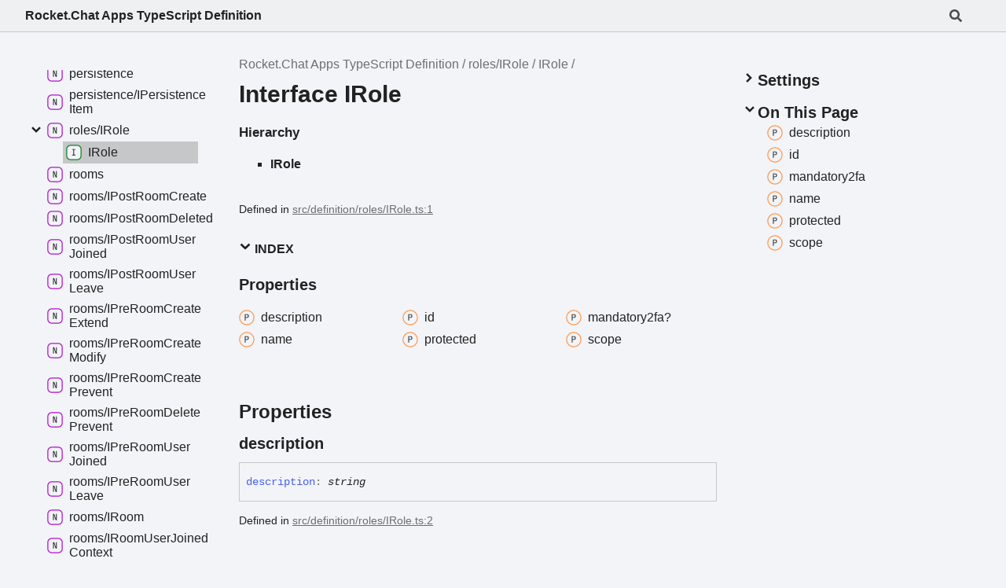

--- FILE ---
content_type: text/html; charset=utf-8
request_url: https://rocketchat.github.io/Rocket.Chat.Apps-engine/interfaces/roles_IRole.IRole.html
body_size: 6621
content:
<!DOCTYPE html><html class="default" lang="en"><head><meta charSet="utf-8"/><meta http-equiv="x-ua-compatible" content="IE=edge"/><title>IRole | Rocket.Chat Apps TypeScript Definition</title><meta name="description" content="Documentation for Rocket.Chat Apps TypeScript Definition"/><meta name="viewport" content="width=device-width, initial-scale=1"/><link rel="stylesheet" href="../assets/style.css"/><link rel="stylesheet" href="../assets/highlight.css"/><script defer src="../assets/main.js"></script><script async src="../assets/search.js" id="tsd-search-script"></script></head><body><script>document.documentElement.dataset.theme = localStorage.getItem("tsd-theme") || "os"</script><header class="tsd-page-toolbar">
<div class="tsd-toolbar-contents container">
<div class="table-cell" id="tsd-search" data-base="..">
<div class="field"><label for="tsd-search-field" class="tsd-widget tsd-toolbar-icon search no-caption"><svg width="16" height="16" viewBox="0 0 16 16" fill="none"><path d="M15.7824 13.833L12.6666 10.7177C12.5259 10.5771 12.3353 10.499 12.1353 10.499H11.6259C12.4884 9.39596 13.001 8.00859 13.001 6.49937C13.001 2.90909 10.0914 0 6.50048 0C2.90959 0 0 2.90909 0 6.49937C0 10.0896 2.90959 12.9987 6.50048 12.9987C8.00996 12.9987 9.39756 12.4863 10.5008 11.6239V12.1332C10.5008 12.3332 10.5789 12.5238 10.7195 12.6644L13.8354 15.7797C14.1292 16.0734 14.6042 16.0734 14.8948 15.7797L15.7793 14.8954C16.0731 14.6017 16.0731 14.1267 15.7824 13.833ZM6.50048 10.499C4.29094 10.499 2.50018 8.71165 2.50018 6.49937C2.50018 4.29021 4.28781 2.49976 6.50048 2.49976C8.71001 2.49976 10.5008 4.28708 10.5008 6.49937C10.5008 8.70852 8.71314 10.499 6.50048 10.499Z" fill="var(--color-text)"></path></svg></label><input type="text" id="tsd-search-field" aria-label="Search"/></div>
<div class="field">
<div id="tsd-toolbar-links"></div></div>
<ul class="results">
<li class="state loading">Preparing search index...</li>
<li class="state failure">The search index is not available</li></ul><a href="../index.html" class="title">Rocket.Chat Apps TypeScript Definition</a></div>
<div class="table-cell" id="tsd-widgets"><a href="#" class="tsd-widget tsd-toolbar-icon menu no-caption" data-toggle="menu" aria-label="Menu"><svg width="16" height="16" viewBox="0 0 16 16" fill="none"><rect x="1" y="3" width="14" height="2" fill="var(--color-text)"></rect><rect x="1" y="7" width="14" height="2" fill="var(--color-text)"></rect><rect x="1" y="11" width="14" height="2" fill="var(--color-text)"></rect></svg></a></div></div></header>
<div class="container container-main">
<div class="col-content">
<div class="tsd-page-title">
<ul class="tsd-breadcrumb">
<li><a href="../index.html">Rocket.Chat Apps TypeScript Definition</a></li>
<li><a href="../modules/roles_IRole.html">roles/IRole</a></li>
<li><a href="roles_IRole.IRole.html">IRole</a></li></ul>
<h1>Interface IRole</h1></div>
<section class="tsd-panel tsd-hierarchy">
<h4>Hierarchy</h4>
<ul class="tsd-hierarchy">
<li><span class="target">IRole</span></li></ul></section><aside class="tsd-sources">
<ul>
<li>Defined in <a href="https://github.com/RocketChat/Rocket.Chat.Apps-engine/blob/master/src/definition/roles/IRole.ts#L1">src/definition/roles/IRole.ts:1</a></li></ul></aside>
<section class="tsd-panel-group tsd-index-group">
<section class="tsd-panel tsd-index-panel">
<details class="tsd-index-content tsd-index-accordion" open><summary class="tsd-accordion-summary tsd-index-summary">
<h5 class="tsd-index-heading uppercase" role="button" aria-expanded="false" tabIndex=0><svg width="16" height="16" viewBox="0 0 16 16" fill="none"><path d="M1.5 5.50969L8 11.6609L14.5 5.50969L12.5466 3.66086L8 7.96494L3.45341 3.66086L1.5 5.50969Z" fill="var(--color-text)"></path></svg> Index</h5></summary>
<div class="tsd-accordion-details">
<section class="tsd-index-section">
<h3 class="tsd-index-heading">Properties</h3>
<div class="tsd-index-list"><a href="roles_IRole.IRole.html#description" class="tsd-index-link"><svg class="tsd-kind-icon" viewBox="0 0 24 24"><g id="icon-1024"><rect fill="var(--color-icon-background)" stroke="#FF984D" stroke-width="1.5" x="1" y="1" width="22" height="22" rx="12"></rect><path d="M9.354 16V7.24H12.174C12.99 7.24 13.638 7.476 14.118 7.948C14.606 8.412 14.85 9.036 14.85 9.82C14.85 10.604 14.606 11.232 14.118 11.704C13.638 12.168 12.99 12.4 12.174 12.4H10.434V16H9.354ZM10.434 11.428H12.174C12.646 11.428 13.022 11.284 13.302 10.996C13.59 10.7 13.734 10.308 13.734 9.82C13.734 9.324 13.59 8.932 13.302 8.644C13.022 8.356 12.646 8.212 12.174 8.212H10.434V11.428Z" fill="var(--color-text)"></path></g></svg><span>description</span></a>
<a href="roles_IRole.IRole.html#id" class="tsd-index-link"><svg class="tsd-kind-icon" viewBox="0 0 24 24"><use href="#icon-1024"></use></svg><span>id</span></a>
<a href="roles_IRole.IRole.html#mandatory2fa" class="tsd-index-link"><svg class="tsd-kind-icon" viewBox="0 0 24 24"><use href="#icon-1024"></use></svg><span>mandatory2fa?</span></a>
<a href="roles_IRole.IRole.html#name" class="tsd-index-link"><svg class="tsd-kind-icon" viewBox="0 0 24 24"><use href="#icon-1024"></use></svg><span>name</span></a>
<a href="roles_IRole.IRole.html#protected" class="tsd-index-link"><svg class="tsd-kind-icon" viewBox="0 0 24 24"><use href="#icon-1024"></use></svg><span>protected</span></a>
<a href="roles_IRole.IRole.html#scope" class="tsd-index-link"><svg class="tsd-kind-icon" viewBox="0 0 24 24"><use href="#icon-1024"></use></svg><span>scope</span></a>
</div></section></div></details></section></section>
<section class="tsd-panel-group tsd-member-group">
<h2>Properties</h2>
<section class="tsd-panel tsd-member"><a id="description" class="tsd-anchor"></a>
<h3 class="tsd-anchor-link"><span>description</span><a href="#description" aria-label="Permalink" class="tsd-anchor-icon"><svg viewBox="0 0 24 24"><g stroke-width="2" stroke="currentColor" fill="none" stroke-linecap="round" stroke-linejoin="round" id="icon-anchor"><path stroke="none" d="M0 0h24v24H0z" fill="none"></path><path d="M10 14a3.5 3.5 0 0 0 5 0l4 -4a3.5 3.5 0 0 0 -5 -5l-.5 .5"></path><path d="M14 10a3.5 3.5 0 0 0 -5 0l-4 4a3.5 3.5 0 0 0 5 5l.5 -.5"></path></g></svg></a></h3>
<div class="tsd-signature"><span class="tsd-kind-property">description</span><span class="tsd-signature-symbol">:</span> <span class="tsd-signature-type">string</span></div><aside class="tsd-sources">
<ul>
<li>Defined in <a href="https://github.com/RocketChat/Rocket.Chat.Apps-engine/blob/master/src/definition/roles/IRole.ts#L2">src/definition/roles/IRole.ts:2</a></li></ul></aside></section>
<section class="tsd-panel tsd-member"><a id="id" class="tsd-anchor"></a>
<h3 class="tsd-anchor-link"><span>id</span><a href="#id" aria-label="Permalink" class="tsd-anchor-icon"><svg viewBox="0 0 24 24"><use href="#icon-anchor"></use></svg></a></h3>
<div class="tsd-signature"><span class="tsd-kind-property">id</span><span class="tsd-signature-symbol">:</span> <span class="tsd-signature-type">string</span></div><aside class="tsd-sources">
<ul>
<li>Defined in <a href="https://github.com/RocketChat/Rocket.Chat.Apps-engine/blob/master/src/definition/roles/IRole.ts#L7">src/definition/roles/IRole.ts:7</a></li></ul></aside></section>
<section class="tsd-panel tsd-member"><a id="mandatory2fa" class="tsd-anchor"></a>
<h3 class="tsd-anchor-link"><code class="tsd-tag ts-flagOptional">Optional</code> <span>mandatory2fa</span><a href="#mandatory2fa" aria-label="Permalink" class="tsd-anchor-icon"><svg viewBox="0 0 24 24"><use href="#icon-anchor"></use></svg></a></h3>
<div class="tsd-signature"><span class="tsd-kind-property">mandatory2fa</span><span class="tsd-signature-symbol">?:</span> <span class="tsd-signature-type">boolean</span></div><aside class="tsd-sources">
<ul>
<li>Defined in <a href="https://github.com/RocketChat/Rocket.Chat.Apps-engine/blob/master/src/definition/roles/IRole.ts#L3">src/definition/roles/IRole.ts:3</a></li></ul></aside></section>
<section class="tsd-panel tsd-member"><a id="name" class="tsd-anchor"></a>
<h3 class="tsd-anchor-link"><span>name</span><a href="#name" aria-label="Permalink" class="tsd-anchor-icon"><svg viewBox="0 0 24 24"><use href="#icon-anchor"></use></svg></a></h3>
<div class="tsd-signature"><span class="tsd-kind-property">name</span><span class="tsd-signature-symbol">:</span> <span class="tsd-signature-type">string</span></div><aside class="tsd-sources">
<ul>
<li>Defined in <a href="https://github.com/RocketChat/Rocket.Chat.Apps-engine/blob/master/src/definition/roles/IRole.ts#L4">src/definition/roles/IRole.ts:4</a></li></ul></aside></section>
<section class="tsd-panel tsd-member"><a id="protected" class="tsd-anchor"></a>
<h3 class="tsd-anchor-link"><span>protected</span><a href="#protected" aria-label="Permalink" class="tsd-anchor-icon"><svg viewBox="0 0 24 24"><use href="#icon-anchor"></use></svg></a></h3>
<div class="tsd-signature"><span class="tsd-kind-property">protected</span><span class="tsd-signature-symbol">:</span> <span class="tsd-signature-type">boolean</span></div><aside class="tsd-sources">
<ul>
<li>Defined in <a href="https://github.com/RocketChat/Rocket.Chat.Apps-engine/blob/master/src/definition/roles/IRole.ts#L5">src/definition/roles/IRole.ts:5</a></li></ul></aside></section>
<section class="tsd-panel tsd-member"><a id="scope" class="tsd-anchor"></a>
<h3 class="tsd-anchor-link"><span>scope</span><a href="#scope" aria-label="Permalink" class="tsd-anchor-icon"><svg viewBox="0 0 24 24"><use href="#icon-anchor"></use></svg></a></h3>
<div class="tsd-signature"><span class="tsd-kind-property">scope</span><span class="tsd-signature-symbol">:</span> <span class="tsd-signature-type">&quot;Users&quot;</span><span class="tsd-signature-symbol"> | </span><span class="tsd-signature-type">&quot;Subscriptions&quot;</span></div><aside class="tsd-sources">
<ul>
<li>Defined in <a href="https://github.com/RocketChat/Rocket.Chat.Apps-engine/blob/master/src/definition/roles/IRole.ts#L6">src/definition/roles/IRole.ts:6</a></li></ul></aside></section></section></div>
<div class="col-sidebar">
<div class="page-menu">
<div class="tsd-navigation settings">
<details class="tsd-index-accordion"><summary class="tsd-accordion-summary">
<h3><svg width="20" height="20" viewBox="0 0 24 24" fill="none"><path d="M4.93896 8.531L12 15.591L19.061 8.531L16.939 6.409L12 11.349L7.06098 6.409L4.93896 8.531Z" fill="var(--color-text)" id="icon-chevronDown"></path></svg>Settings</h3></summary>
<div class="tsd-accordion-details">
<div class="tsd-filter-visibility">
<h4 class="uppercase">Member Visibility</h4><form>
<ul id="tsd-filter-options">
<li class="tsd-filter-item"><label class="tsd-filter-input"><input type="checkbox" id="tsd-filter-protected" name="protected"/><svg width="32" height="32" viewBox="0 0 32 32" aria-hidden="true"><rect class="tsd-checkbox-background" width="30" height="30" x="1" y="1" rx="6" fill="none"></rect><path class="tsd-checkbox-checkmark" d="M8.35422 16.8214L13.2143 21.75L24.6458 10.25" stroke="none" stroke-width="3.5" stroke-linejoin="round" fill="none"></path></svg><span>Protected</span></label></li>
<li class="tsd-filter-item"><label class="tsd-filter-input"><input type="checkbox" id="tsd-filter-inherited" name="inherited" checked/><svg width="32" height="32" viewBox="0 0 32 32" aria-hidden="true"><rect class="tsd-checkbox-background" width="30" height="30" x="1" y="1" rx="6" fill="none"></rect><path class="tsd-checkbox-checkmark" d="M8.35422 16.8214L13.2143 21.75L24.6458 10.25" stroke="none" stroke-width="3.5" stroke-linejoin="round" fill="none"></path></svg><span>Inherited</span></label></li>
<li class="tsd-filter-item"><label class="tsd-filter-input"><input type="checkbox" id="tsd-filter-external" name="external"/><svg width="32" height="32" viewBox="0 0 32 32" aria-hidden="true"><rect class="tsd-checkbox-background" width="30" height="30" x="1" y="1" rx="6" fill="none"></rect><path class="tsd-checkbox-checkmark" d="M8.35422 16.8214L13.2143 21.75L24.6458 10.25" stroke="none" stroke-width="3.5" stroke-linejoin="round" fill="none"></path></svg><span>External</span></label></li></ul></form></div>
<div class="tsd-theme-toggle">
<h4 class="uppercase">Theme</h4><select id="tsd-theme"><option value="os">OS</option><option value="light">Light</option><option value="dark">Dark</option></select></div></div></details></div>
<details open class="tsd-index-accordion tsd-page-navigation"><summary class="tsd-accordion-summary">
<h3><svg width="20" height="20" viewBox="0 0 24 24" fill="none"><use href="#icon-chevronDown"></use></svg>On This Page</h3></summary>
<div class="tsd-accordion-details">
<ul>
<li><a href="#description" class=""><svg class="tsd-kind-icon" viewBox="0 0 24 24"><use href="#icon-1024"></use></svg><span>description</span></a></li>
<li><a href="#id" class=""><svg class="tsd-kind-icon" viewBox="0 0 24 24"><use href="#icon-1024"></use></svg><span>id</span></a></li>
<li><a href="#mandatory2fa" class=""><svg class="tsd-kind-icon" viewBox="0 0 24 24"><use href="#icon-1024"></use></svg><span>mandatory2fa</span></a></li>
<li><a href="#name" class=""><svg class="tsd-kind-icon" viewBox="0 0 24 24"><use href="#icon-1024"></use></svg><span>name</span></a></li>
<li><a href="#protected" class=""><svg class="tsd-kind-icon" viewBox="0 0 24 24"><use href="#icon-1024"></use></svg><span>protected</span></a></li>
<li><a href="#scope" class=""><svg class="tsd-kind-icon" viewBox="0 0 24 24"><use href="#icon-1024"></use></svg><span>scope</span></a></li></ul></div></details></div>
<div class="site-menu">
<nav class="tsd-navigation"><a href="../index.html"><svg class="tsd-kind-icon" viewBox="0 0 24 24"><g id="icon-4"><rect fill="var(--color-icon-background)" stroke="var(--color-ts-namespace)" stroke-width="1.5" x="1" y="1" width="22" height="22" rx="6"></rect><path d="M9.33 16V7.24H10.77L13.446 14.74C13.43 14.54 13.41 14.296 13.386 14.008C13.37 13.712 13.354 13.404 13.338 13.084C13.33 12.756 13.326 12.448 13.326 12.16V7.24H14.37V16H12.93L10.266 8.5C10.282 8.692 10.298 8.936 10.314 9.232C10.33 9.52 10.342 9.828 10.35 10.156C10.366 10.476 10.374 10.784 10.374 11.08V16H9.33Z" fill="var(--color-text)"></path></g></svg><span>Rocket.<wbr/>Chat <wbr/>Apps <wbr/>Type<wbr/>Script <wbr/>Definition</span></a>
<ul class="tsd-small-nested-navigation">
<li><a href="../modules/App.html"><svg class="tsd-kind-icon" viewBox="0 0 24 24"><use href="#icon-4"></use></svg><span>App</span></a></li>
<li><a href="../modules/AppStatus.html"><svg class="tsd-kind-icon" viewBox="0 0 24 24"><use href="#icon-4"></use></svg><span>App<wbr/>Status</span></a></li>
<li><a href="../modules/IApp.html"><svg class="tsd-kind-icon" viewBox="0 0 24 24"><use href="#icon-4"></use></svg><span>IApp</span></a></li>
<li><a href="../modules/accessors.html"><svg class="tsd-kind-icon" viewBox="0 0 24 24"><use href="#icon-4"></use></svg><span>accessors</span></a></li>
<li><a href="../modules/accessors_IApiExtend.html"><svg class="tsd-kind-icon" viewBox="0 0 24 24"><use href="#icon-4"></use></svg><span>accessors/IApi<wbr/>Extend</span></a></li>
<li><a href="../modules/accessors_IAppAccessors.html"><svg class="tsd-kind-icon" viewBox="0 0 24 24"><use href="#icon-4"></use></svg><span>accessors/IApp<wbr/>Accessors</span></a></li>
<li><a href="../modules/accessors_IAppInstallationContext.html"><svg class="tsd-kind-icon" viewBox="0 0 24 24"><use href="#icon-4"></use></svg><span>accessors/IApp<wbr/>Installation<wbr/>Context</span></a></li>
<li><a href="../modules/accessors_IAppUninstallationContext.html"><svg class="tsd-kind-icon" viewBox="0 0 24 24"><use href="#icon-4"></use></svg><span>accessors/IApp<wbr/>Uninstallation<wbr/>Context</span></a></li>
<li><a href="../modules/accessors_IAppUpdateContext.html"><svg class="tsd-kind-icon" viewBox="0 0 24 24"><use href="#icon-4"></use></svg><span>accessors/IApp<wbr/>Update<wbr/>Context</span></a></li>
<li><a href="../modules/accessors_ICloudWorkspaceRead.html"><svg class="tsd-kind-icon" viewBox="0 0 24 24"><use href="#icon-4"></use></svg><span>accessors/ICloud<wbr/>Workspace<wbr/>Read</span></a></li>
<li><a href="../modules/accessors_IConfigurationExtend.html"><svg class="tsd-kind-icon" viewBox="0 0 24 24"><use href="#icon-4"></use></svg><span>accessors/IConfiguration<wbr/>Extend</span></a></li>
<li><a href="../modules/accessors_IConfigurationModify.html"><svg class="tsd-kind-icon" viewBox="0 0 24 24"><use href="#icon-4"></use></svg><span>accessors/IConfiguration<wbr/>Modify</span></a></li>
<li><a href="../modules/accessors_IDiscussionBuilder.html"><svg class="tsd-kind-icon" viewBox="0 0 24 24"><use href="#icon-4"></use></svg><span>accessors/IDiscussion<wbr/>Builder</span></a></li>
<li><a href="../modules/accessors_IEmailCreator.html"><svg class="tsd-kind-icon" viewBox="0 0 24 24"><use href="#icon-4"></use></svg><span>accessors/IEmail<wbr/>Creator</span></a></li>
<li><a href="../modules/accessors_IEnvironmentRead.html"><svg class="tsd-kind-icon" viewBox="0 0 24 24"><use href="#icon-4"></use></svg><span>accessors/IEnvironment<wbr/>Read</span></a></li>
<li><a href="../modules/accessors_IEnvironmentWrite.html"><svg class="tsd-kind-icon" viewBox="0 0 24 24"><use href="#icon-4"></use></svg><span>accessors/IEnvironment<wbr/>Write</span></a></li>
<li><a href="../modules/accessors_IEnvironmentalVariableRead.html"><svg class="tsd-kind-icon" viewBox="0 0 24 24"><use href="#icon-4"></use></svg><span>accessors/IEnvironmental<wbr/>Variable<wbr/>Read</span></a></li>
<li><a href="../modules/accessors_IExternalComponentsExtend.html"><svg class="tsd-kind-icon" viewBox="0 0 24 24"><use href="#icon-4"></use></svg><span>accessors/IExternal<wbr/>Components<wbr/>Extend</span></a></li>
<li><a href="../modules/accessors_IHttp.html"><svg class="tsd-kind-icon" viewBox="0 0 24 24"><use href="#icon-4"></use></svg><span>accessors/IHttp</span></a></li>
<li><a href="../modules/accessors_ILivechatCreator.html"><svg class="tsd-kind-icon" viewBox="0 0 24 24"><use href="#icon-4"></use></svg><span>accessors/ILivechat<wbr/>Creator</span></a></li>
<li><a href="../modules/accessors_ILivechatMessageBuilder.html"><svg class="tsd-kind-icon" viewBox="0 0 24 24"><use href="#icon-4"></use></svg><span>accessors/ILivechat<wbr/>Message<wbr/>Builder</span></a></li>
<li><a href="../modules/accessors_ILivechatRead.html"><svg class="tsd-kind-icon" viewBox="0 0 24 24"><use href="#icon-4"></use></svg><span>accessors/ILivechat<wbr/>Read</span></a></li>
<li><a href="../modules/accessors_ILivechatUpdater.html"><svg class="tsd-kind-icon" viewBox="0 0 24 24"><use href="#icon-4"></use></svg><span>accessors/ILivechat<wbr/>Updater</span></a></li>
<li><a href="../modules/accessors_ILogEntry.html"><svg class="tsd-kind-icon" viewBox="0 0 24 24"><use href="#icon-4"></use></svg><span>accessors/ILog<wbr/>Entry</span></a></li>
<li><a href="../modules/accessors_ILogger.html"><svg class="tsd-kind-icon" viewBox="0 0 24 24"><use href="#icon-4"></use></svg><span>accessors/ILogger</span></a></li>
<li><a href="../modules/accessors_IMessageBuilder.html"><svg class="tsd-kind-icon" viewBox="0 0 24 24"><use href="#icon-4"></use></svg><span>accessors/IMessage<wbr/>Builder</span></a></li>
<li><a href="../modules/accessors_IMessageExtender.html"><svg class="tsd-kind-icon" viewBox="0 0 24 24"><use href="#icon-4"></use></svg><span>accessors/IMessage<wbr/>Extender</span></a></li>
<li><a href="../modules/accessors_IMessageRead.html"><svg class="tsd-kind-icon" viewBox="0 0 24 24"><use href="#icon-4"></use></svg><span>accessors/IMessage<wbr/>Read</span></a></li>
<li><a href="../modules/accessors_IMessageUpdater.html"><svg class="tsd-kind-icon" viewBox="0 0 24 24"><use href="#icon-4"></use></svg><span>accessors/IMessage<wbr/>Updater</span></a></li>
<li><a href="../modules/accessors_IModerationModify.html"><svg class="tsd-kind-icon" viewBox="0 0 24 24"><use href="#icon-4"></use></svg><span>accessors/IModeration<wbr/>Modify</span></a></li>
<li><a href="../modules/accessors_IModify.html"><svg class="tsd-kind-icon" viewBox="0 0 24 24"><use href="#icon-4"></use></svg><span>accessors/IModify</span></a></li>
<li><a href="../modules/accessors_IModifyCreator.html"><svg class="tsd-kind-icon" viewBox="0 0 24 24"><use href="#icon-4"></use></svg><span>accessors/IModify<wbr/>Creator</span></a></li>
<li><a href="../modules/accessors_IModifyDeleter.html"><svg class="tsd-kind-icon" viewBox="0 0 24 24"><use href="#icon-4"></use></svg><span>accessors/IModify<wbr/>Deleter</span></a></li>
<li><a href="../modules/accessors_IModifyExtender.html"><svg class="tsd-kind-icon" viewBox="0 0 24 24"><use href="#icon-4"></use></svg><span>accessors/IModify<wbr/>Extender</span></a></li>
<li><a href="../modules/accessors_IModifyUpdater.html"><svg class="tsd-kind-icon" viewBox="0 0 24 24"><use href="#icon-4"></use></svg><span>accessors/IModify<wbr/>Updater</span></a></li>
<li><a href="../modules/accessors_INotifier.html"><svg class="tsd-kind-icon" viewBox="0 0 24 24"><use href="#icon-4"></use></svg><span>accessors/INotifier</span></a></li>
<li><a href="../modules/accessors_IOAuthApp.html"><svg class="tsd-kind-icon" viewBox="0 0 24 24"><use href="#icon-4"></use></svg><span>accessors/IOAuth<wbr/>App</span></a></li>
<li><a href="../modules/accessors_IOAuthAppsModify.html"><svg class="tsd-kind-icon" viewBox="0 0 24 24"><use href="#icon-4"></use></svg><span>accessors/IOAuth<wbr/>Apps<wbr/>Modify</span></a></li>
<li><a href="../modules/accessors_IOAuthAppsReader.html"><svg class="tsd-kind-icon" viewBox="0 0 24 24"><use href="#icon-4"></use></svg><span>accessors/IOAuth<wbr/>Apps<wbr/>Reader</span></a></li>
<li><a href="../modules/accessors_IPersistence.html"><svg class="tsd-kind-icon" viewBox="0 0 24 24"><use href="#icon-4"></use></svg><span>accessors/IPersistence</span></a></li>
<li><a href="../modules/accessors_IPersistenceRead.html"><svg class="tsd-kind-icon" viewBox="0 0 24 24"><use href="#icon-4"></use></svg><span>accessors/IPersistence<wbr/>Read</span></a></li>
<li><a href="../modules/accessors_IRead.html"><svg class="tsd-kind-icon" viewBox="0 0 24 24"><use href="#icon-4"></use></svg><span>accessors/IRead</span></a></li>
<li><a href="../modules/accessors_IRoleRead.html"><svg class="tsd-kind-icon" viewBox="0 0 24 24"><use href="#icon-4"></use></svg><span>accessors/IRole<wbr/>Read</span></a></li>
<li><a href="../modules/accessors_IRoomBuilder.html"><svg class="tsd-kind-icon" viewBox="0 0 24 24"><use href="#icon-4"></use></svg><span>accessors/IRoom<wbr/>Builder</span></a></li>
<li><a href="../modules/accessors_IRoomExtender.html"><svg class="tsd-kind-icon" viewBox="0 0 24 24"><use href="#icon-4"></use></svg><span>accessors/IRoom<wbr/>Extender</span></a></li>
<li><a href="../modules/accessors_IRoomRead.html"><svg class="tsd-kind-icon" viewBox="0 0 24 24"><use href="#icon-4"></use></svg><span>accessors/IRoom<wbr/>Read</span></a></li>
<li><a href="../modules/accessors_ISchedulerExtend.html"><svg class="tsd-kind-icon" viewBox="0 0 24 24"><use href="#icon-4"></use></svg><span>accessors/IScheduler<wbr/>Extend</span></a></li>
<li><a href="../modules/accessors_ISchedulerModify.html"><svg class="tsd-kind-icon" viewBox="0 0 24 24"><use href="#icon-4"></use></svg><span>accessors/IScheduler<wbr/>Modify</span></a></li>
<li><a href="../modules/accessors_IServerSettingRead.html"><svg class="tsd-kind-icon" viewBox="0 0 24 24"><use href="#icon-4"></use></svg><span>accessors/IServer<wbr/>Setting<wbr/>Read</span></a></li>
<li><a href="../modules/accessors_IServerSettingUpdater.html"><svg class="tsd-kind-icon" viewBox="0 0 24 24"><use href="#icon-4"></use></svg><span>accessors/IServer<wbr/>Setting<wbr/>Updater</span></a></li>
<li><a href="../modules/accessors_IServerSettingsModify.html"><svg class="tsd-kind-icon" viewBox="0 0 24 24"><use href="#icon-4"></use></svg><span>accessors/IServer<wbr/>Settings<wbr/>Modify</span></a></li>
<li><a href="../modules/accessors_ISettingRead.html"><svg class="tsd-kind-icon" viewBox="0 0 24 24"><use href="#icon-4"></use></svg><span>accessors/ISetting<wbr/>Read</span></a></li>
<li><a href="../modules/accessors_ISettingUpdater.html"><svg class="tsd-kind-icon" viewBox="0 0 24 24"><use href="#icon-4"></use></svg><span>accessors/ISetting<wbr/>Updater</span></a></li>
<li><a href="../modules/accessors_ISettingsExtend.html"><svg class="tsd-kind-icon" viewBox="0 0 24 24"><use href="#icon-4"></use></svg><span>accessors/ISettings<wbr/>Extend</span></a></li>
<li><a href="../modules/accessors_ISlashCommandsExtend.html"><svg class="tsd-kind-icon" viewBox="0 0 24 24"><use href="#icon-4"></use></svg><span>accessors/ISlash<wbr/>Commands<wbr/>Extend</span></a></li>
<li><a href="../modules/accessors_ISlashCommandsModify.html"><svg class="tsd-kind-icon" viewBox="0 0 24 24"><use href="#icon-4"></use></svg><span>accessors/ISlash<wbr/>Commands<wbr/>Modify</span></a></li>
<li><a href="../modules/accessors_IThreadRead.html"><svg class="tsd-kind-icon" viewBox="0 0 24 24"><use href="#icon-4"></use></svg><span>accessors/IThread<wbr/>Read</span></a></li>
<li><a href="../modules/accessors_IUIController.html"><svg class="tsd-kind-icon" viewBox="0 0 24 24"><use href="#icon-4"></use></svg><span>accessors/IUIController</span></a></li>
<li><a href="../modules/accessors_IUIExtend.html"><svg class="tsd-kind-icon" viewBox="0 0 24 24"><use href="#icon-4"></use></svg><span>accessors/IUIExtend</span></a></li>
<li><a href="../modules/accessors_IUploadCreator.html"><svg class="tsd-kind-icon" viewBox="0 0 24 24"><use href="#icon-4"></use></svg><span>accessors/IUpload<wbr/>Creator</span></a></li>
<li><a href="../modules/accessors_IUploadRead.html"><svg class="tsd-kind-icon" viewBox="0 0 24 24"><use href="#icon-4"></use></svg><span>accessors/IUpload<wbr/>Read</span></a></li>
<li><a href="../modules/accessors_IUserBuilder.html"><svg class="tsd-kind-icon" viewBox="0 0 24 24"><use href="#icon-4"></use></svg><span>accessors/IUser<wbr/>Builder</span></a></li>
<li><a href="../modules/accessors_IUserRead.html"><svg class="tsd-kind-icon" viewBox="0 0 24 24"><use href="#icon-4"></use></svg><span>accessors/IUser<wbr/>Read</span></a></li>
<li><a href="../modules/accessors_IUserUpdater.html"><svg class="tsd-kind-icon" viewBox="0 0 24 24"><use href="#icon-4"></use></svg><span>accessors/IUser<wbr/>Updater</span></a></li>
<li><a href="../modules/accessors_IVideoConfProvidersExtend.html"><svg class="tsd-kind-icon" viewBox="0 0 24 24"><use href="#icon-4"></use></svg><span>accessors/IVideo<wbr/>Conf<wbr/>Providers<wbr/>Extend</span></a></li>
<li><a href="../modules/accessors_IVideoConferenceBuilder.html"><svg class="tsd-kind-icon" viewBox="0 0 24 24"><use href="#icon-4"></use></svg><span>accessors/IVideo<wbr/>Conference<wbr/>Builder</span></a></li>
<li><a href="../modules/accessors_IVideoConferenceExtend.html"><svg class="tsd-kind-icon" viewBox="0 0 24 24"><use href="#icon-4"></use></svg><span>accessors/IVideo<wbr/>Conference<wbr/>Extend</span></a></li>
<li><a href="../modules/accessors_IVideoConferenceRead.html"><svg class="tsd-kind-icon" viewBox="0 0 24 24"><use href="#icon-4"></use></svg><span>accessors/IVideo<wbr/>Conference<wbr/>Read</span></a></li>
<li><a href="../modules/api.html"><svg class="tsd-kind-icon" viewBox="0 0 24 24"><use href="#icon-4"></use></svg><span>api</span></a></li>
<li><a href="../modules/api_ApiEndpoint.html"><svg class="tsd-kind-icon" viewBox="0 0 24 24"><use href="#icon-4"></use></svg><span>api/<wbr/>Api<wbr/>Endpoint</span></a></li>
<li><a href="../modules/api_IApi.html"><svg class="tsd-kind-icon" viewBox="0 0 24 24"><use href="#icon-4"></use></svg><span>api/IApi</span></a></li>
<li><a href="../modules/api_IApiEndpoint.html"><svg class="tsd-kind-icon" viewBox="0 0 24 24"><use href="#icon-4"></use></svg><span>api/IApi<wbr/>Endpoint</span></a></li>
<li><a href="../modules/api_IApiEndpointInfo.html"><svg class="tsd-kind-icon" viewBox="0 0 24 24"><use href="#icon-4"></use></svg><span>api/IApi<wbr/>Endpoint<wbr/>Info</span></a></li>
<li><a href="../modules/api_IApiEndpointMetadata.html"><svg class="tsd-kind-icon" viewBox="0 0 24 24"><use href="#icon-4"></use></svg><span>api/IApi<wbr/>Endpoint<wbr/>Metadata</span></a></li>
<li><a href="../modules/api_IApiExample.html"><svg class="tsd-kind-icon" viewBox="0 0 24 24"><use href="#icon-4"></use></svg><span>api/IApi<wbr/>Example</span></a></li>
<li><a href="../modules/api_IRequest.html"><svg class="tsd-kind-icon" viewBox="0 0 24 24"><use href="#icon-4"></use></svg><span>api/IRequest</span></a></li>
<li><a href="../modules/api_IResponse.html"><svg class="tsd-kind-icon" viewBox="0 0 24 24"><use href="#icon-4"></use></svg><span>api/IResponse</span></a></li>
<li><a href="../modules/assets.html"><svg class="tsd-kind-icon" viewBox="0 0 24 24"><use href="#icon-4"></use></svg><span>assets</span></a></li>
<li><a href="../modules/assets_IAsset.html"><svg class="tsd-kind-icon" viewBox="0 0 24 24"><use href="#icon-4"></use></svg><span>assets/IAsset</span></a></li>
<li><a href="../modules/assets_IAssetProvider.html"><svg class="tsd-kind-icon" viewBox="0 0 24 24"><use href="#icon-4"></use></svg><span>assets/IAsset<wbr/>Provider</span></a></li>
<li><a href="../modules/cloud_IWorkspaceToken.html"><svg class="tsd-kind-icon" viewBox="0 0 24 24"><use href="#icon-4"></use></svg><span>cloud/IWorkspace<wbr/>Token</span></a></li>
<li><a href="../modules/definition_roles.html"><svg class="tsd-kind-icon" viewBox="0 0 24 24"><use href="#icon-4"></use></svg><span>definition/roles</span></a></li>
<li><a href="../modules/email.html"><svg class="tsd-kind-icon" viewBox="0 0 24 24"><use href="#icon-4"></use></svg><span>email</span></a></li>
<li><a href="../modules/email_IEmail.html"><svg class="tsd-kind-icon" viewBox="0 0 24 24"><use href="#icon-4"></use></svg><span>email/IEmail</span></a></li>
<li><a href="../modules/email_IEmailDescriptor.html"><svg class="tsd-kind-icon" viewBox="0 0 24 24"><use href="#icon-4"></use></svg><span>email/IEmail<wbr/>Descriptor</span></a></li>
<li><a href="../modules/email_IPreEmailSent.html"><svg class="tsd-kind-icon" viewBox="0 0 24 24"><use href="#icon-4"></use></svg><span>email/IPre<wbr/>Email<wbr/>Sent</span></a></li>
<li><a href="../modules/email_IPreEmailSentContext.html"><svg class="tsd-kind-icon" viewBox="0 0 24 24"><use href="#icon-4"></use></svg><span>email/IPre<wbr/>Email<wbr/>Sent<wbr/>Context</span></a></li>
<li><a href="../modules/exceptions.html"><svg class="tsd-kind-icon" viewBox="0 0 24 24"><use href="#icon-4"></use></svg><span>exceptions</span></a></li>
<li><a href="../modules/exceptions_AppsEngineException.html"><svg class="tsd-kind-icon" viewBox="0 0 24 24"><use href="#icon-4"></use></svg><span>exceptions/<wbr/>Apps<wbr/>Engine<wbr/>Exception</span></a></li>
<li><a href="../modules/exceptions_EssentialAppDisabledException.html"><svg class="tsd-kind-icon" viewBox="0 0 24 24"><use href="#icon-4"></use></svg><span>exceptions/<wbr/>Essential<wbr/>App<wbr/>Disabled<wbr/>Exception</span></a></li>
<li><a href="../modules/exceptions_FileUploadNotAllowedException.html"><svg class="tsd-kind-icon" viewBox="0 0 24 24"><use href="#icon-4"></use></svg><span>exceptions/<wbr/>File<wbr/>Upload<wbr/>Not<wbr/>Allowed<wbr/>Exception</span></a></li>
<li><a href="../modules/exceptions_InvalidSettingValueException.html"><svg class="tsd-kind-icon" viewBox="0 0 24 24"><use href="#icon-4"></use></svg><span>exceptions/<wbr/>Invalid<wbr/>Setting<wbr/>Value<wbr/>Exception</span></a></li>
<li><a href="../modules/exceptions_UserNotAllowedException.html"><svg class="tsd-kind-icon" viewBox="0 0 24 24"><use href="#icon-4"></use></svg><span>exceptions/<wbr/>User<wbr/>Not<wbr/>Allowed<wbr/>Exception</span></a></li>
<li><a href="../modules/externalComponent.html"><svg class="tsd-kind-icon" viewBox="0 0 24 24"><use href="#icon-4"></use></svg><span>external<wbr/>Component</span></a></li>
<li><a href="../modules/externalComponent_IExternalComponent.html"><svg class="tsd-kind-icon" viewBox="0 0 24 24"><use href="#icon-4"></use></svg><span>external<wbr/>Component/IExternal<wbr/>Component</span></a></li>
<li><a href="../modules/externalComponent_IExternalComponentOptions.html"><svg class="tsd-kind-icon" viewBox="0 0 24 24"><use href="#icon-4"></use></svg><span>external<wbr/>Component/IExternal<wbr/>Component<wbr/>Options</span></a></li>
<li><a href="../modules/externalComponent_IExternalComponentState.html"><svg class="tsd-kind-icon" viewBox="0 0 24 24"><use href="#icon-4"></use></svg><span>external<wbr/>Component/IExternal<wbr/>Component<wbr/>State</span></a></li>
<li><a href="../modules/externalComponent_IPostExternalComponentClosed.html"><svg class="tsd-kind-icon" viewBox="0 0 24 24"><use href="#icon-4"></use></svg><span>external<wbr/>Component/IPost<wbr/>External<wbr/>Component<wbr/>Closed</span></a></li>
<li><a href="../modules/externalComponent_IPostExternalComponentOpened.html"><svg class="tsd-kind-icon" viewBox="0 0 24 24"><use href="#icon-4"></use></svg><span>external<wbr/>Component/IPost<wbr/>External<wbr/>Component<wbr/>Opened</span></a></li>
<li><a href="../modules/livechat.html"><svg class="tsd-kind-icon" viewBox="0 0 24 24"><use href="#icon-4"></use></svg><span>livechat</span></a></li>
<li><a href="../modules/livechat_IDepartment.html"><svg class="tsd-kind-icon" viewBox="0 0 24 24"><use href="#icon-4"></use></svg><span>livechat/IDepartment</span></a></li>
<li><a href="../modules/livechat_ILivechatEventContext.html"><svg class="tsd-kind-icon" viewBox="0 0 24 24"><use href="#icon-4"></use></svg><span>livechat/ILivechat<wbr/>Event<wbr/>Context</span></a></li>
<li><a href="../modules/livechat_ILivechatMessage.html"><svg class="tsd-kind-icon" viewBox="0 0 24 24"><use href="#icon-4"></use></svg><span>livechat/ILivechat<wbr/>Message</span></a></li>
<li><a href="../modules/livechat_ILivechatRoom.html"><svg class="tsd-kind-icon" viewBox="0 0 24 24"><use href="#icon-4"></use></svg><span>livechat/ILivechat<wbr/>Room</span></a></li>
<li><a href="../modules/livechat_ILivechatRoomClosedHandler.html"><svg class="tsd-kind-icon" viewBox="0 0 24 24"><use href="#icon-4"></use></svg><span>livechat/ILivechat<wbr/>Room<wbr/>Closed<wbr/>Handler</span></a></li>
<li><a href="../modules/livechat_ILivechatTransferData.html"><svg class="tsd-kind-icon" viewBox="0 0 24 24"><use href="#icon-4"></use></svg><span>livechat/ILivechat<wbr/>Transfer<wbr/>Data</span></a></li>
<li><a href="../modules/livechat_ILivechatTransferEventContext.html"><svg class="tsd-kind-icon" viewBox="0 0 24 24"><use href="#icon-4"></use></svg><span>livechat/ILivechat<wbr/>Transfer<wbr/>Event<wbr/>Context</span></a></li>
<li><a href="../modules/livechat_IPostLivechatAgentAssigned.html"><svg class="tsd-kind-icon" viewBox="0 0 24 24"><use href="#icon-4"></use></svg><span>livechat/IPost<wbr/>Livechat<wbr/>Agent<wbr/>Assigned</span></a></li>
<li><a href="../modules/livechat_IPostLivechatAgentUnassigned.html"><svg class="tsd-kind-icon" viewBox="0 0 24 24"><use href="#icon-4"></use></svg><span>livechat/IPost<wbr/>Livechat<wbr/>Agent<wbr/>Unassigned</span></a></li>
<li><a href="../modules/livechat_IPostLivechatGuestSaved.html"><svg class="tsd-kind-icon" viewBox="0 0 24 24"><use href="#icon-4"></use></svg><span>livechat/IPost<wbr/>Livechat<wbr/>Guest<wbr/>Saved</span></a></li>
<li><a href="../modules/livechat_IPostLivechatRoomClosed.html"><svg class="tsd-kind-icon" viewBox="0 0 24 24"><use href="#icon-4"></use></svg><span>livechat/IPost<wbr/>Livechat<wbr/>Room<wbr/>Closed</span></a></li>
<li><a href="../modules/livechat_IPostLivechatRoomSaved.html"><svg class="tsd-kind-icon" viewBox="0 0 24 24"><use href="#icon-4"></use></svg><span>livechat/IPost<wbr/>Livechat<wbr/>Room<wbr/>Saved</span></a></li>
<li><a href="../modules/livechat_IPostLivechatRoomStarted.html"><svg class="tsd-kind-icon" viewBox="0 0 24 24"><use href="#icon-4"></use></svg><span>livechat/IPost<wbr/>Livechat<wbr/>Room<wbr/>Started</span></a></li>
<li><a href="../modules/livechat_IPostLivechatRoomTransferred.html"><svg class="tsd-kind-icon" viewBox="0 0 24 24"><use href="#icon-4"></use></svg><span>livechat/IPost<wbr/>Livechat<wbr/>Room<wbr/>Transferred</span></a></li>
<li><a href="../modules/livechat_IVisitor.html"><svg class="tsd-kind-icon" viewBox="0 0 24 24"><use href="#icon-4"></use></svg><span>livechat/IVisitor</span></a></li>
<li><a href="../modules/livechat_IVisitorEmail.html"><svg class="tsd-kind-icon" viewBox="0 0 24 24"><use href="#icon-4"></use></svg><span>livechat/IVisitor<wbr/>Email</span></a></li>
<li><a href="../modules/livechat_IVisitorPhone.html"><svg class="tsd-kind-icon" viewBox="0 0 24 24"><use href="#icon-4"></use></svg><span>livechat/IVisitor<wbr/>Phone</span></a></li>
<li><a href="../modules/messages.html"><svg class="tsd-kind-icon" viewBox="0 0 24 24"><use href="#icon-4"></use></svg><span>messages</span></a></li>
<li><a href="../modules/messages_IMessage.html"><svg class="tsd-kind-icon" viewBox="0 0 24 24"><use href="#icon-4"></use></svg><span>messages/IMessage</span></a></li>
<li><a href="../modules/messages_IMessageAction.html"><svg class="tsd-kind-icon" viewBox="0 0 24 24"><use href="#icon-4"></use></svg><span>messages/IMessage<wbr/>Action</span></a></li>
<li><a href="../modules/messages_IMessageAttachment.html"><svg class="tsd-kind-icon" viewBox="0 0 24 24"><use href="#icon-4"></use></svg><span>messages/IMessage<wbr/>Attachment</span></a></li>
<li><a href="../modules/messages_IMessageAttachmentAuthor.html"><svg class="tsd-kind-icon" viewBox="0 0 24 24"><use href="#icon-4"></use></svg><span>messages/IMessage<wbr/>Attachment<wbr/>Author</span></a></li>
<li><a href="../modules/messages_IMessageAttachmentField.html"><svg class="tsd-kind-icon" viewBox="0 0 24 24"><use href="#icon-4"></use></svg><span>messages/IMessage<wbr/>Attachment<wbr/>Field</span></a></li>
<li><a href="../modules/messages_IMessageAttachmentTitle.html"><svg class="tsd-kind-icon" viewBox="0 0 24 24"><use href="#icon-4"></use></svg><span>messages/IMessage<wbr/>Attachment<wbr/>Title</span></a></li>
<li><a href="../modules/messages_IMessageDeleteContext.html"><svg class="tsd-kind-icon" viewBox="0 0 24 24"><use href="#icon-4"></use></svg><span>messages/IMessage<wbr/>Delete<wbr/>Context</span></a></li>
<li><a href="../modules/messages_IMessageFile.html"><svg class="tsd-kind-icon" viewBox="0 0 24 24"><use href="#icon-4"></use></svg><span>messages/IMessage<wbr/>File</span></a></li>
<li><a href="../modules/messages_IMessageFollowContext.html"><svg class="tsd-kind-icon" viewBox="0 0 24 24"><use href="#icon-4"></use></svg><span>messages/IMessage<wbr/>Follow<wbr/>Context</span></a></li>
<li><a href="../modules/messages_IMessagePinContext.html"><svg class="tsd-kind-icon" viewBox="0 0 24 24"><use href="#icon-4"></use></svg><span>messages/IMessage<wbr/>Pin<wbr/>Context</span></a></li>
<li><a href="../modules/messages_IMessageRaw.html"><svg class="tsd-kind-icon" viewBox="0 0 24 24"><use href="#icon-4"></use></svg><span>messages/IMessage<wbr/>Raw</span></a></li>
<li><a href="../modules/messages_IMessageReaction.html"><svg class="tsd-kind-icon" viewBox="0 0 24 24"><use href="#icon-4"></use></svg><span>messages/IMessage<wbr/>Reaction</span></a></li>
<li><a href="../modules/messages_IMessageReactionContext.html"><svg class="tsd-kind-icon" viewBox="0 0 24 24"><use href="#icon-4"></use></svg><span>messages/IMessage<wbr/>Reaction<wbr/>Context</span></a></li>
<li><a href="../modules/messages_IMessageReportContext.html"><svg class="tsd-kind-icon" viewBox="0 0 24 24"><use href="#icon-4"></use></svg><span>messages/IMessage<wbr/>Report<wbr/>Context</span></a></li>
<li><a href="../modules/messages_IMessageStarContext.html"><svg class="tsd-kind-icon" viewBox="0 0 24 24"><use href="#icon-4"></use></svg><span>messages/IMessage<wbr/>Star<wbr/>Context</span></a></li>
<li><a href="../modules/messages_IPostMessageDeleted.html"><svg class="tsd-kind-icon" viewBox="0 0 24 24"><use href="#icon-4"></use></svg><span>messages/IPost<wbr/>Message<wbr/>Deleted</span></a></li>
<li><a href="../modules/messages_IPostMessageFollowed.html"><svg class="tsd-kind-icon" viewBox="0 0 24 24"><use href="#icon-4"></use></svg><span>messages/IPost<wbr/>Message<wbr/>Followed</span></a></li>
<li><a href="../modules/messages_IPostMessagePinned.html"><svg class="tsd-kind-icon" viewBox="0 0 24 24"><use href="#icon-4"></use></svg><span>messages/IPost<wbr/>Message<wbr/>Pinned</span></a></li>
<li><a href="../modules/messages_IPostMessageReacted.html"><svg class="tsd-kind-icon" viewBox="0 0 24 24"><use href="#icon-4"></use></svg><span>messages/IPost<wbr/>Message<wbr/>Reacted</span></a></li>
<li><a href="../modules/messages_IPostMessageReported.html"><svg class="tsd-kind-icon" viewBox="0 0 24 24"><use href="#icon-4"></use></svg><span>messages/IPost<wbr/>Message<wbr/>Reported</span></a></li>
<li><a href="../modules/messages_IPostMessageSent.html"><svg class="tsd-kind-icon" viewBox="0 0 24 24"><use href="#icon-4"></use></svg><span>messages/IPost<wbr/>Message<wbr/>Sent</span></a></li>
<li><a href="../modules/messages_IPostMessageSentToBot.html"><svg class="tsd-kind-icon" viewBox="0 0 24 24"><use href="#icon-4"></use></svg><span>messages/IPost<wbr/>Message<wbr/>Sent<wbr/>To<wbr/>Bot</span></a></li>
<li><a href="../modules/messages_IPostMessageStarred.html"><svg class="tsd-kind-icon" viewBox="0 0 24 24"><use href="#icon-4"></use></svg><span>messages/IPost<wbr/>Message<wbr/>Starred</span></a></li>
<li><a href="../modules/messages_IPostMessageUpdated.html"><svg class="tsd-kind-icon" viewBox="0 0 24 24"><use href="#icon-4"></use></svg><span>messages/IPost<wbr/>Message<wbr/>Updated</span></a></li>
<li><a href="../modules/messages_IPreMessageDeletePrevent.html"><svg class="tsd-kind-icon" viewBox="0 0 24 24"><use href="#icon-4"></use></svg><span>messages/IPre<wbr/>Message<wbr/>Delete<wbr/>Prevent</span></a></li>
<li><a href="../modules/messages_IPreMessageSentExtend.html"><svg class="tsd-kind-icon" viewBox="0 0 24 24"><use href="#icon-4"></use></svg><span>messages/IPre<wbr/>Message<wbr/>Sent<wbr/>Extend</span></a></li>
<li><a href="../modules/messages_IPreMessageSentModify.html"><svg class="tsd-kind-icon" viewBox="0 0 24 24"><use href="#icon-4"></use></svg><span>messages/IPre<wbr/>Message<wbr/>Sent<wbr/>Modify</span></a></li>
<li><a href="../modules/messages_IPreMessageSentPrevent.html"><svg class="tsd-kind-icon" viewBox="0 0 24 24"><use href="#icon-4"></use></svg><span>messages/IPre<wbr/>Message<wbr/>Sent<wbr/>Prevent</span></a></li>
<li><a href="../modules/messages_IPreMessageUpdatedExtend.html"><svg class="tsd-kind-icon" viewBox="0 0 24 24"><use href="#icon-4"></use></svg><span>messages/IPre<wbr/>Message<wbr/>Updated<wbr/>Extend</span></a></li>
<li><a href="../modules/messages_IPreMessageUpdatedModify.html"><svg class="tsd-kind-icon" viewBox="0 0 24 24"><use href="#icon-4"></use></svg><span>messages/IPre<wbr/>Message<wbr/>Updated<wbr/>Modify</span></a></li>
<li><a href="../modules/messages_IPreMessageUpdatedPrevent.html"><svg class="tsd-kind-icon" viewBox="0 0 24 24"><use href="#icon-4"></use></svg><span>messages/IPre<wbr/>Message<wbr/>Updated<wbr/>Prevent</span></a></li>
<li><a href="../modules/messages_MessageActionButtonsAlignment.html"><svg class="tsd-kind-icon" viewBox="0 0 24 24"><use href="#icon-4"></use></svg><span>messages/<wbr/>Message<wbr/>Action<wbr/>Buttons<wbr/>Alignment</span></a></li>
<li><a href="../modules/messages_MessageActionType.html"><svg class="tsd-kind-icon" viewBox="0 0 24 24"><use href="#icon-4"></use></svg><span>messages/<wbr/>Message<wbr/>Action<wbr/>Type</span></a></li>
<li><a href="../modules/messages_MessageProcessingType.html"><svg class="tsd-kind-icon" viewBox="0 0 24 24"><use href="#icon-4"></use></svg><span>messages/<wbr/>Message<wbr/>Processing<wbr/>Type</span></a></li>
<li><a href="../modules/metadata.html"><svg class="tsd-kind-icon" viewBox="0 0 24 24"><use href="#icon-4"></use></svg><span>metadata</span></a></li>
<li><a href="../modules/metadata_AppInterface.html"><svg class="tsd-kind-icon" viewBox="0 0 24 24"><use href="#icon-4"></use></svg><span>metadata/<wbr/>App<wbr/>Interface</span></a></li>
<li><a href="../modules/metadata_AppMethod.html"><svg class="tsd-kind-icon" viewBox="0 0 24 24"><use href="#icon-4"></use></svg><span>metadata/<wbr/>App<wbr/>Method</span></a></li>
<li><a href="../modules/metadata_IAppAuthorInfo.html"><svg class="tsd-kind-icon" viewBox="0 0 24 24"><use href="#icon-4"></use></svg><span>metadata/IApp<wbr/>Author<wbr/>Info</span></a></li>
<li><a href="../modules/metadata_IAppInfo.html"><svg class="tsd-kind-icon" viewBox="0 0 24 24"><use href="#icon-4"></use></svg><span>metadata/IApp<wbr/>Info</span></a></li>
<li><a href="../modules/metadata_RocketChatAssociations.html"><svg class="tsd-kind-icon" viewBox="0 0 24 24"><use href="#icon-4"></use></svg><span>metadata/<wbr/>Rocket<wbr/>Chat<wbr/>Associations</span></a></li>
<li><a href="../modules/oauth2_IOAuth2.html"><svg class="tsd-kind-icon" viewBox="0 0 24 24"><use href="#icon-4"></use></svg><span>oauth2/IOAuth2</span></a></li>
<li><a href="../modules/oauth2_OAuth2.html"><svg class="tsd-kind-icon" viewBox="0 0 24 24"><use href="#icon-4"></use></svg><span>oauth2/OAuth2</span></a></li>
<li><a href="../modules/permissions_IPermission.html"><svg class="tsd-kind-icon" viewBox="0 0 24 24"><use href="#icon-4"></use></svg><span>permissions/IPermission</span></a></li>
<li><a href="../modules/persistence.html"><svg class="tsd-kind-icon" viewBox="0 0 24 24"><use href="#icon-4"></use></svg><span>persistence</span></a></li>
<li><a href="../modules/persistence_IPersistenceItem.html"><svg class="tsd-kind-icon" viewBox="0 0 24 24"><use href="#icon-4"></use></svg><span>persistence/IPersistence<wbr/>Item</span></a></li>
<li>
<details class="tsd-index-accordion" open data-key="roles/IRole"><summary class="tsd-accordion-summary"><svg width="20" height="20" viewBox="0 0 24 24" fill="none"><use href="#icon-chevronDown"></use></svg><a href="../modules/roles_IRole.html"><svg class="tsd-kind-icon" viewBox="0 0 24 24"><use href="#icon-4"></use></svg><span>roles/IRole</span></a></summary>
<div class="tsd-accordion-details">
<ul class="tsd-nested-navigation">
<li><a href="roles_IRole.IRole.html" class="current"><svg class="tsd-kind-icon" viewBox="0 0 24 24"><g id="icon-256"><rect fill="var(--color-icon-background)" stroke="var(--color-ts-interface)" stroke-width="1.5" x="1" y="1" width="22" height="22" rx="6"></rect><path d="M9.51 16V15.016H11.298V8.224H9.51V7.24H14.19V8.224H12.402V15.016H14.19V16H9.51Z" fill="var(--color-text)"></path></g></svg><span>IRole</span></a></li></ul></div></details></li>
<li><a href="../modules/rooms.html"><svg class="tsd-kind-icon" viewBox="0 0 24 24"><use href="#icon-4"></use></svg><span>rooms</span></a></li>
<li><a href="../modules/rooms_IPostRoomCreate.html"><svg class="tsd-kind-icon" viewBox="0 0 24 24"><use href="#icon-4"></use></svg><span>rooms/IPost<wbr/>Room<wbr/>Create</span></a></li>
<li><a href="../modules/rooms_IPostRoomDeleted.html"><svg class="tsd-kind-icon" viewBox="0 0 24 24"><use href="#icon-4"></use></svg><span>rooms/IPost<wbr/>Room<wbr/>Deleted</span></a></li>
<li><a href="../modules/rooms_IPostRoomUserJoined.html"><svg class="tsd-kind-icon" viewBox="0 0 24 24"><use href="#icon-4"></use></svg><span>rooms/IPost<wbr/>Room<wbr/>User<wbr/>Joined</span></a></li>
<li><a href="../modules/rooms_IPostRoomUserLeave.html"><svg class="tsd-kind-icon" viewBox="0 0 24 24"><use href="#icon-4"></use></svg><span>rooms/IPost<wbr/>Room<wbr/>User<wbr/>Leave</span></a></li>
<li><a href="../modules/rooms_IPreRoomCreateExtend.html"><svg class="tsd-kind-icon" viewBox="0 0 24 24"><use href="#icon-4"></use></svg><span>rooms/IPre<wbr/>Room<wbr/>Create<wbr/>Extend</span></a></li>
<li><a href="../modules/rooms_IPreRoomCreateModify.html"><svg class="tsd-kind-icon" viewBox="0 0 24 24"><use href="#icon-4"></use></svg><span>rooms/IPre<wbr/>Room<wbr/>Create<wbr/>Modify</span></a></li>
<li><a href="../modules/rooms_IPreRoomCreatePrevent.html"><svg class="tsd-kind-icon" viewBox="0 0 24 24"><use href="#icon-4"></use></svg><span>rooms/IPre<wbr/>Room<wbr/>Create<wbr/>Prevent</span></a></li>
<li><a href="../modules/rooms_IPreRoomDeletePrevent.html"><svg class="tsd-kind-icon" viewBox="0 0 24 24"><use href="#icon-4"></use></svg><span>rooms/IPre<wbr/>Room<wbr/>Delete<wbr/>Prevent</span></a></li>
<li><a href="../modules/rooms_IPreRoomUserJoined.html"><svg class="tsd-kind-icon" viewBox="0 0 24 24"><use href="#icon-4"></use></svg><span>rooms/IPre<wbr/>Room<wbr/>User<wbr/>Joined</span></a></li>
<li><a href="../modules/rooms_IPreRoomUserLeave.html"><svg class="tsd-kind-icon" viewBox="0 0 24 24"><use href="#icon-4"></use></svg><span>rooms/IPre<wbr/>Room<wbr/>User<wbr/>Leave</span></a></li>
<li><a href="../modules/rooms_IRoom.html"><svg class="tsd-kind-icon" viewBox="0 0 24 24"><use href="#icon-4"></use></svg><span>rooms/IRoom</span></a></li>
<li><a href="../modules/rooms_IRoomUserJoinedContext.html"><svg class="tsd-kind-icon" viewBox="0 0 24 24"><use href="#icon-4"></use></svg><span>rooms/IRoom<wbr/>User<wbr/>Joined<wbr/>Context</span></a></li>
<li><a href="../modules/rooms_IRoomUserLeaveContext.html"><svg class="tsd-kind-icon" viewBox="0 0 24 24"><use href="#icon-4"></use></svg><span>rooms/IRoom<wbr/>User<wbr/>Leave<wbr/>Context</span></a></li>
<li><a href="../modules/rooms_RoomType.html"><svg class="tsd-kind-icon" viewBox="0 0 24 24"><use href="#icon-4"></use></svg><span>rooms/<wbr/>Room<wbr/>Type</span></a></li>
<li><a href="../modules/scheduler.html"><svg class="tsd-kind-icon" viewBox="0 0 24 24"><use href="#icon-4"></use></svg><span>scheduler</span></a></li>
<li><a href="../modules/scheduler_IOnetimeSchedule.html"><svg class="tsd-kind-icon" viewBox="0 0 24 24"><use href="#icon-4"></use></svg><span>scheduler/IOnetime<wbr/>Schedule</span></a></li>
<li><a href="../modules/scheduler_IProcessor.html"><svg class="tsd-kind-icon" viewBox="0 0 24 24"><use href="#icon-4"></use></svg><span>scheduler/IProcessor</span></a></li>
<li><a href="../modules/scheduler_IRecurringSchedule.html"><svg class="tsd-kind-icon" viewBox="0 0 24 24"><use href="#icon-4"></use></svg><span>scheduler/IRecurring<wbr/>Schedule</span></a></li>
<li><a href="../modules/settings.html"><svg class="tsd-kind-icon" viewBox="0 0 24 24"><use href="#icon-4"></use></svg><span>settings</span></a></li>
<li><a href="../modules/settings_ISetting.html"><svg class="tsd-kind-icon" viewBox="0 0 24 24"><use href="#icon-4"></use></svg><span>settings/ISetting</span></a></li>
<li><a href="../modules/settings_ISettingUpdateContext.html"><svg class="tsd-kind-icon" viewBox="0 0 24 24"><use href="#icon-4"></use></svg><span>settings/ISetting<wbr/>Update<wbr/>Context</span></a></li>
<li><a href="../modules/settings_SettingType.html"><svg class="tsd-kind-icon" viewBox="0 0 24 24"><use href="#icon-4"></use></svg><span>settings/<wbr/>Setting<wbr/>Type</span></a></li>
<li><a href="../modules/slashcommands.html"><svg class="tsd-kind-icon" viewBox="0 0 24 24"><use href="#icon-4"></use></svg><span>slashcommands</span></a></li>
<li><a href="../modules/slashcommands_ISlashCommand.html"><svg class="tsd-kind-icon" viewBox="0 0 24 24"><use href="#icon-4"></use></svg><span>slashcommands/ISlash<wbr/>Command</span></a></li>
<li><a href="../modules/slashcommands_ISlashCommandPreview.html"><svg class="tsd-kind-icon" viewBox="0 0 24 24"><use href="#icon-4"></use></svg><span>slashcommands/ISlash<wbr/>Command<wbr/>Preview</span></a></li>
<li><a href="../modules/slashcommands_SlashCommandContext.html"><svg class="tsd-kind-icon" viewBox="0 0 24 24"><use href="#icon-4"></use></svg><span>slashcommands/<wbr/>Slash<wbr/>Command<wbr/>Context</span></a></li>
<li><a href="../modules/ui.html"><svg class="tsd-kind-icon" viewBox="0 0 24 24"><use href="#icon-4"></use></svg><span>ui</span></a></li>
<li><a href="../modules/ui_IUIActionButtonDescriptor.html"><svg class="tsd-kind-icon" viewBox="0 0 24 24"><use href="#icon-4"></use></svg><span>ui/IUIAction<wbr/>Button<wbr/>Descriptor</span></a></li>
<li><a href="../modules/ui_UIActionButtonContext.html"><svg class="tsd-kind-icon" viewBox="0 0 24 24"><use href="#icon-4"></use></svg><span>ui/UIAction<wbr/>Button<wbr/>Context</span></a></li>
<li><a href="../modules/uikit.html"><svg class="tsd-kind-icon" viewBox="0 0 24 24"><use href="#icon-4"></use></svg><span>uikit</span></a></li>
<li><a href="../modules/uikit_IUIKitActionHandler.html"><svg class="tsd-kind-icon" viewBox="0 0 24 24"><use href="#icon-4"></use></svg><span>uikit/IUIKit<wbr/>Action<wbr/>Handler</span></a></li>
<li><a href="../modules/uikit_IUIKitIncomingInteraction.html"><svg class="tsd-kind-icon" viewBox="0 0 24 24"><use href="#icon-4"></use></svg><span>uikit/IUIKit<wbr/>Incoming<wbr/>Interaction</span></a></li>
<li><a href="../modules/uikit_IUIKitIncomingInteractionActionButton.html"><svg class="tsd-kind-icon" viewBox="0 0 24 24"><use href="#icon-4"></use></svg><span>uikit/IUIKit<wbr/>Incoming<wbr/>Interaction<wbr/>Action<wbr/>Button</span></a></li>
<li><a href="../modules/uikit_IUIKitInteractionType.html"><svg class="tsd-kind-icon" viewBox="0 0 24 24"><use href="#icon-4"></use></svg><span>uikit/IUIKit<wbr/>Interaction<wbr/>Type</span></a></li>
<li><a href="../modules/uikit_IUIKitSurface.html"><svg class="tsd-kind-icon" viewBox="0 0 24 24"><use href="#icon-4"></use></svg><span>uikit/IUIKit<wbr/>Surface</span></a></li>
<li><a href="../modules/uikit_IUIKitView.html"><svg class="tsd-kind-icon" viewBox="0 0 24 24"><use href="#icon-4"></use></svg><span>uikit/IUIKit<wbr/>View</span></a></li>
<li><a href="../modules/uikit_UIKitIncomingInteractionContainer.html"><svg class="tsd-kind-icon" viewBox="0 0 24 24"><use href="#icon-4"></use></svg><span>uikit/UIKit<wbr/>Incoming<wbr/>Interaction<wbr/>Container</span></a></li>
<li><a href="../modules/uikit_UIKitIncomingInteractionTypes.html"><svg class="tsd-kind-icon" viewBox="0 0 24 24"><use href="#icon-4"></use></svg><span>uikit/UIKit<wbr/>Incoming<wbr/>Interaction<wbr/>Types</span></a></li>
<li><a href="../modules/uikit_UIKitInteractionContext.html"><svg class="tsd-kind-icon" viewBox="0 0 24 24"><use href="#icon-4"></use></svg><span>uikit/UIKit<wbr/>Interaction<wbr/>Context</span></a></li>
<li><a href="../modules/uikit_UIKitInteractionPayloadFormatter.html"><svg class="tsd-kind-icon" viewBox="0 0 24 24"><use href="#icon-4"></use></svg><span>uikit/UIKit<wbr/>Interaction<wbr/>Payload<wbr/>Formatter</span></a></li>
<li><a href="../modules/uikit_UIKitInteractionResponder.html"><svg class="tsd-kind-icon" viewBox="0 0 24 24"><use href="#icon-4"></use></svg><span>uikit/UIKit<wbr/>Interaction<wbr/>Responder</span></a></li>
<li><a href="../modules/uikit_blocks.html"><svg class="tsd-kind-icon" viewBox="0 0 24 24"><use href="#icon-4"></use></svg><span>uikit/blocks</span></a></li>
<li><a href="../modules/uikit_blocks_BlockBuilder.html"><svg class="tsd-kind-icon" viewBox="0 0 24 24"><use href="#icon-4"></use></svg><span>uikit/blocks/<wbr/>Block<wbr/>Builder</span></a></li>
<li><a href="../modules/uikit_blocks_Blocks.html"><svg class="tsd-kind-icon" viewBox="0 0 24 24"><use href="#icon-4"></use></svg><span>uikit/blocks/<wbr/>Blocks</span></a></li>
<li><a href="../modules/uikit_blocks_Elements.html"><svg class="tsd-kind-icon" viewBox="0 0 24 24"><use href="#icon-4"></use></svg><span>uikit/blocks/<wbr/>Elements</span></a></li>
<li><a href="../modules/uikit_blocks_Objects.html"><svg class="tsd-kind-icon" viewBox="0 0 24 24"><use href="#icon-4"></use></svg><span>uikit/blocks/<wbr/>Objects</span></a></li>
<li><a href="../modules/uikit_livechat.html"><svg class="tsd-kind-icon" viewBox="0 0 24 24"><use href="#icon-4"></use></svg><span>uikit/livechat</span></a></li>
<li><a href="../modules/uikit_livechat_IUIKitLivechatActionHandler.html"><svg class="tsd-kind-icon" viewBox="0 0 24 24"><use href="#icon-4"></use></svg><span>uikit/livechat/IUIKit<wbr/>Livechat<wbr/>Action<wbr/>Handler</span></a></li>
<li><a href="../modules/uikit_livechat_IUIKitLivechatIncomingInteraction.html"><svg class="tsd-kind-icon" viewBox="0 0 24 24"><use href="#icon-4"></use></svg><span>uikit/livechat/IUIKit<wbr/>Livechat<wbr/>Incoming<wbr/>Interaction</span></a></li>
<li><a href="../modules/uikit_livechat_UIKitLivechatIncomingInteractionType.html"><svg class="tsd-kind-icon" viewBox="0 0 24 24"><use href="#icon-4"></use></svg><span>uikit/livechat/UIKit<wbr/>Livechat<wbr/>Incoming<wbr/>Interaction<wbr/>Type</span></a></li>
<li><a href="../modules/uikit_livechat_UIKitLivechatInteractionContext.html"><svg class="tsd-kind-icon" viewBox="0 0 24 24"><use href="#icon-4"></use></svg><span>uikit/livechat/UIKit<wbr/>Livechat<wbr/>Interaction<wbr/>Context</span></a></li>
<li><a href="../modules/uploads.html"><svg class="tsd-kind-icon" viewBox="0 0 24 24"><use href="#icon-4"></use></svg><span>uploads</span></a></li>
<li><a href="../modules/uploads_IFileUploadContext.html"><svg class="tsd-kind-icon" viewBox="0 0 24 24"><use href="#icon-4"></use></svg><span>uploads/IFile<wbr/>Upload<wbr/>Context</span></a></li>
<li><a href="../modules/uploads_IPreFileUpload.html"><svg class="tsd-kind-icon" viewBox="0 0 24 24"><use href="#icon-4"></use></svg><span>uploads/IPre<wbr/>File<wbr/>Upload</span></a></li>
<li><a href="../modules/uploads_IUpload.html"><svg class="tsd-kind-icon" viewBox="0 0 24 24"><use href="#icon-4"></use></svg><span>uploads/IUpload</span></a></li>
<li><a href="../modules/uploads_IUploadDescriptor.html"><svg class="tsd-kind-icon" viewBox="0 0 24 24"><use href="#icon-4"></use></svg><span>uploads/IUpload<wbr/>Descriptor</span></a></li>
<li><a href="../modules/uploads_IUploadDetails.html"><svg class="tsd-kind-icon" viewBox="0 0 24 24"><use href="#icon-4"></use></svg><span>uploads/IUpload<wbr/>Details</span></a></li>
<li><a href="../modules/uploads_StoreType.html"><svg class="tsd-kind-icon" viewBox="0 0 24 24"><use href="#icon-4"></use></svg><span>uploads/<wbr/>Store<wbr/>Type</span></a></li>
<li><a href="../modules/users.html"><svg class="tsd-kind-icon" viewBox="0 0 24 24"><use href="#icon-4"></use></svg><span>users</span></a></li>
<li><a href="../modules/users_IBotUser.html"><svg class="tsd-kind-icon" viewBox="0 0 24 24"><use href="#icon-4"></use></svg><span>users/IBot<wbr/>User</span></a></li>
<li><a href="../modules/users_IPostUserCreated.html"><svg class="tsd-kind-icon" viewBox="0 0 24 24"><use href="#icon-4"></use></svg><span>users/IPost<wbr/>User<wbr/>Created</span></a></li>
<li><a href="../modules/users_IPostUserDeleted.html"><svg class="tsd-kind-icon" viewBox="0 0 24 24"><use href="#icon-4"></use></svg><span>users/IPost<wbr/>User<wbr/>Deleted</span></a></li>
<li><a href="../modules/users_IPostUserLoggedIn.html"><svg class="tsd-kind-icon" viewBox="0 0 24 24"><use href="#icon-4"></use></svg><span>users/IPost<wbr/>User<wbr/>Logged<wbr/>In</span></a></li>
<li><a href="../modules/users_IPostUserLoggedOut.html"><svg class="tsd-kind-icon" viewBox="0 0 24 24"><use href="#icon-4"></use></svg><span>users/IPost<wbr/>User<wbr/>Logged<wbr/>Out</span></a></li>
<li><a href="../modules/users_IPostUserStatusChanged.html"><svg class="tsd-kind-icon" viewBox="0 0 24 24"><use href="#icon-4"></use></svg><span>users/IPost<wbr/>User<wbr/>Status<wbr/>Changed</span></a></li>
<li><a href="../modules/users_IPostUserUpdated.html"><svg class="tsd-kind-icon" viewBox="0 0 24 24"><use href="#icon-4"></use></svg><span>users/IPost<wbr/>User<wbr/>Updated</span></a></li>
<li><a href="../modules/users_IUser.html"><svg class="tsd-kind-icon" viewBox="0 0 24 24"><use href="#icon-4"></use></svg><span>users/IUser</span></a></li>
<li><a href="../modules/users_IUserContext.html"><svg class="tsd-kind-icon" viewBox="0 0 24 24"><use href="#icon-4"></use></svg><span>users/IUser<wbr/>Context</span></a></li>
<li><a href="../modules/users_IUserCreationOptions.html"><svg class="tsd-kind-icon" viewBox="0 0 24 24"><use href="#icon-4"></use></svg><span>users/IUser<wbr/>Creation<wbr/>Options</span></a></li>
<li><a href="../modules/users_IUserEmail.html"><svg class="tsd-kind-icon" viewBox="0 0 24 24"><use href="#icon-4"></use></svg><span>users/IUser<wbr/>Email</span></a></li>
<li><a href="../modules/users_IUserLookup.html"><svg class="tsd-kind-icon" viewBox="0 0 24 24"><use href="#icon-4"></use></svg><span>users/IUser<wbr/>Lookup</span></a></li>
<li><a href="../modules/users_IUserSettings.html"><svg class="tsd-kind-icon" viewBox="0 0 24 24"><use href="#icon-4"></use></svg><span>users/IUser<wbr/>Settings</span></a></li>
<li><a href="../modules/users_IUserStatusContext.html"><svg class="tsd-kind-icon" viewBox="0 0 24 24"><use href="#icon-4"></use></svg><span>users/IUser<wbr/>Status<wbr/>Context</span></a></li>
<li><a href="../modules/users_IUserUpdateContex.html"><svg class="tsd-kind-icon" viewBox="0 0 24 24"><use href="#icon-4"></use></svg><span>users/IUser<wbr/>Update<wbr/>Contex</span></a></li>
<li><a href="../modules/users_IUserUpdateContext.html"><svg class="tsd-kind-icon" viewBox="0 0 24 24"><use href="#icon-4"></use></svg><span>users/IUser<wbr/>Update<wbr/>Context</span></a></li>
<li><a href="../modules/users_UserStatusConnection.html"><svg class="tsd-kind-icon" viewBox="0 0 24 24"><use href="#icon-4"></use></svg><span>users/<wbr/>User<wbr/>Status<wbr/>Connection</span></a></li>
<li><a href="../modules/users_UserType.html"><svg class="tsd-kind-icon" viewBox="0 0 24 24"><use href="#icon-4"></use></svg><span>users/<wbr/>User<wbr/>Type</span></a></li>
<li><a href="../modules/videoConfProviders.html"><svg class="tsd-kind-icon" viewBox="0 0 24 24"><use href="#icon-4"></use></svg><span>video<wbr/>Conf<wbr/>Providers</span></a></li>
<li><a href="../modules/videoConfProviders_IVideoConfProvider.html"><svg class="tsd-kind-icon" viewBox="0 0 24 24"><use href="#icon-4"></use></svg><span>video<wbr/>Conf<wbr/>Providers/IVideo<wbr/>Conf<wbr/>Provider</span></a></li>
<li><a href="../modules/videoConfProviders_IVideoConferenceOptions.html"><svg class="tsd-kind-icon" viewBox="0 0 24 24"><use href="#icon-4"></use></svg><span>video<wbr/>Conf<wbr/>Providers/IVideo<wbr/>Conference<wbr/>Options</span></a></li>
<li><a href="../modules/videoConfProviders_VideoConfData.html"><svg class="tsd-kind-icon" viewBox="0 0 24 24"><use href="#icon-4"></use></svg><span>video<wbr/>Conf<wbr/>Providers/<wbr/>Video<wbr/>Conf<wbr/>Data</span></a></li>
<li><a href="../modules/videoConferences.html"><svg class="tsd-kind-icon" viewBox="0 0 24 24"><use href="#icon-4"></use></svg><span>video<wbr/>Conferences</span></a></li>
<li><a href="../modules/videoConferences_AppVideoConference.html"><svg class="tsd-kind-icon" viewBox="0 0 24 24"><use href="#icon-4"></use></svg><span>video<wbr/>Conferences/<wbr/>App<wbr/>Video<wbr/>Conference</span></a></li>
<li><a href="../modules/videoConferences_IVideoConference.html"><svg class="tsd-kind-icon" viewBox="0 0 24 24"><use href="#icon-4"></use></svg><span>video<wbr/>Conferences/IVideo<wbr/>Conference</span></a></li>
<li><a href="../modules/videoConferences_IVideoConferenceUser.html"><svg class="tsd-kind-icon" viewBox="0 0 24 24"><use href="#icon-4"></use></svg><span>video<wbr/>Conferences/IVideo<wbr/>Conference<wbr/>User</span></a></li></ul></nav></div></div></div>
<div class="tsd-generator">
<p>Generated using <a href="https://typedoc.org/" target="_blank">TypeDoc</a></p></div>
<div class="overlay"></div></body></html>

--- FILE ---
content_type: application/javascript; charset=utf-8
request_url: https://rocketchat.github.io/Rocket.Chat.Apps-engine/assets/search.js
body_size: 77916
content:
window.searchData = JSON.parse("{\"rows\":[{\"kind\":2,\"name\":\"App\",\"url\":\"modules/App.html\",\"classes\":\"\"},{\"kind\":128,\"name\":\"App\",\"url\":\"classes/App.App.html\",\"classes\":\"\",\"parent\":\"App\"},{\"kind\":512,\"name\":\"constructor\",\"url\":\"classes/App.App.html#constructor\",\"classes\":\"\",\"parent\":\"App.App\"},{\"kind\":2048,\"name\":\"getStatus\",\"url\":\"classes/App.App.html#getStatus\",\"classes\":\"\",\"parent\":\"App.App\"},{\"kind\":2048,\"name\":\"getName\",\"url\":\"classes/App.App.html#getName\",\"classes\":\"\",\"parent\":\"App.App\"},{\"kind\":2048,\"name\":\"getNameSlug\",\"url\":\"classes/App.App.html#getNameSlug\",\"classes\":\"\",\"parent\":\"App.App\"},{\"kind\":2048,\"name\":\"getAppUserUsername\",\"url\":\"classes/App.App.html#getAppUserUsername\",\"classes\":\"\",\"parent\":\"App.App\"},{\"kind\":2048,\"name\":\"getID\",\"url\":\"classes/App.App.html#getID\",\"classes\":\"\",\"parent\":\"App.App\"},{\"kind\":2048,\"name\":\"getVersion\",\"url\":\"classes/App.App.html#getVersion\",\"classes\":\"\",\"parent\":\"App.App\"},{\"kind\":2048,\"name\":\"getDescription\",\"url\":\"classes/App.App.html#getDescription\",\"classes\":\"\",\"parent\":\"App.App\"},{\"kind\":2048,\"name\":\"getRequiredApiVersion\",\"url\":\"classes/App.App.html#getRequiredApiVersion\",\"classes\":\"\",\"parent\":\"App.App\"},{\"kind\":2048,\"name\":\"getAuthorInfo\",\"url\":\"classes/App.App.html#getAuthorInfo\",\"classes\":\"\",\"parent\":\"App.App\"},{\"kind\":2048,\"name\":\"getInfo\",\"url\":\"classes/App.App.html#getInfo\",\"classes\":\"\",\"parent\":\"App.App\"},{\"kind\":2048,\"name\":\"getLogger\",\"url\":\"classes/App.App.html#getLogger\",\"classes\":\"\",\"parent\":\"App.App\"},{\"kind\":2048,\"name\":\"getAccessors\",\"url\":\"classes/App.App.html#getAccessors\",\"classes\":\"\",\"parent\":\"App.App\"},{\"kind\":2048,\"name\":\"initialize\",\"url\":\"classes/App.App.html#initialize\",\"classes\":\"\",\"parent\":\"App.App\"},{\"kind\":2048,\"name\":\"onEnable\",\"url\":\"classes/App.App.html#onEnable\",\"classes\":\"\",\"parent\":\"App.App\"},{\"kind\":2048,\"name\":\"onDisable\",\"url\":\"classes/App.App.html#onDisable\",\"classes\":\"\",\"parent\":\"App.App\"},{\"kind\":2048,\"name\":\"onUninstall\",\"url\":\"classes/App.App.html#onUninstall\",\"classes\":\"\",\"parent\":\"App.App\"},{\"kind\":2048,\"name\":\"onInstall\",\"url\":\"classes/App.App.html#onInstall\",\"classes\":\"\",\"parent\":\"App.App\"},{\"kind\":2048,\"name\":\"onUpdate\",\"url\":\"classes/App.App.html#onUpdate\",\"classes\":\"\",\"parent\":\"App.App\"},{\"kind\":2048,\"name\":\"onSettingUpdated\",\"url\":\"classes/App.App.html#onSettingUpdated\",\"classes\":\"\",\"parent\":\"App.App\"},{\"kind\":2048,\"name\":\"onPreSettingUpdate\",\"url\":\"classes/App.App.html#onPreSettingUpdate\",\"classes\":\"\",\"parent\":\"App.App\"},{\"kind\":2048,\"name\":\"extendConfiguration\",\"url\":\"classes/App.App.html#extendConfiguration\",\"classes\":\"tsd-is-protected\",\"parent\":\"App.App\"},{\"kind\":2048,\"name\":\"setStatus\",\"url\":\"classes/App.App.html#setStatus\",\"classes\":\"tsd-is-protected\",\"parent\":\"App.App\"},{\"kind\":2048,\"name\":\"toJSON\",\"url\":\"classes/App.App.html#toJSON\",\"classes\":\"\",\"parent\":\"App.App\"},{\"kind\":2,\"name\":\"AppStatus\",\"url\":\"modules/AppStatus.html\",\"classes\":\"\"},{\"kind\":8,\"name\":\"AppStatus\",\"url\":\"enums/AppStatus.AppStatus.html\",\"classes\":\"\",\"parent\":\"AppStatus\"},{\"kind\":16,\"name\":\"UNKNOWN\",\"url\":\"enums/AppStatus.AppStatus.html#UNKNOWN\",\"classes\":\"\",\"parent\":\"AppStatus.AppStatus\"},{\"kind\":16,\"name\":\"CONSTRUCTED\",\"url\":\"enums/AppStatus.AppStatus.html#CONSTRUCTED\",\"classes\":\"\",\"parent\":\"AppStatus.AppStatus\"},{\"kind\":16,\"name\":\"INITIALIZED\",\"url\":\"enums/AppStatus.AppStatus.html#INITIALIZED\",\"classes\":\"\",\"parent\":\"AppStatus.AppStatus\"},{\"kind\":16,\"name\":\"AUTO_ENABLED\",\"url\":\"enums/AppStatus.AppStatus.html#AUTO_ENABLED\",\"classes\":\"\",\"parent\":\"AppStatus.AppStatus\"},{\"kind\":16,\"name\":\"MANUALLY_ENABLED\",\"url\":\"enums/AppStatus.AppStatus.html#MANUALLY_ENABLED\",\"classes\":\"\",\"parent\":\"AppStatus.AppStatus\"},{\"kind\":16,\"name\":\"COMPILER_ERROR_DISABLED\",\"url\":\"enums/AppStatus.AppStatus.html#COMPILER_ERROR_DISABLED\",\"classes\":\"\",\"parent\":\"AppStatus.AppStatus\"},{\"kind\":16,\"name\":\"INVALID_LICENSE_DISABLED\",\"url\":\"enums/AppStatus.AppStatus.html#INVALID_LICENSE_DISABLED\",\"classes\":\"\",\"parent\":\"AppStatus.AppStatus\"},{\"kind\":16,\"name\":\"INVALID_INSTALLATION_DISABLED\",\"url\":\"enums/AppStatus.AppStatus.html#INVALID_INSTALLATION_DISABLED\",\"classes\":\"\",\"parent\":\"AppStatus.AppStatus\"},{\"kind\":16,\"name\":\"ERROR_DISABLED\",\"url\":\"enums/AppStatus.AppStatus.html#ERROR_DISABLED\",\"classes\":\"\",\"parent\":\"AppStatus.AppStatus\"},{\"kind\":16,\"name\":\"MANUALLY_DISABLED\",\"url\":\"enums/AppStatus.AppStatus.html#MANUALLY_DISABLED\",\"classes\":\"\",\"parent\":\"AppStatus.AppStatus\"},{\"kind\":16,\"name\":\"INVALID_SETTINGS_DISABLED\",\"url\":\"enums/AppStatus.AppStatus.html#INVALID_SETTINGS_DISABLED\",\"classes\":\"\",\"parent\":\"AppStatus.AppStatus\"},{\"kind\":16,\"name\":\"DISABLED\",\"url\":\"enums/AppStatus.AppStatus.html#DISABLED\",\"classes\":\"\",\"parent\":\"AppStatus.AppStatus\"},{\"kind\":128,\"name\":\"AppStatusUtilsDef\",\"url\":\"classes/AppStatus.AppStatusUtilsDef.html\",\"classes\":\"\",\"parent\":\"AppStatus\"},{\"kind\":512,\"name\":\"constructor\",\"url\":\"classes/AppStatus.AppStatusUtilsDef.html#constructor\",\"classes\":\"\",\"parent\":\"AppStatus.AppStatusUtilsDef\"},{\"kind\":2048,\"name\":\"isEnabled\",\"url\":\"classes/AppStatus.AppStatusUtilsDef.html#isEnabled\",\"classes\":\"\",\"parent\":\"AppStatus.AppStatusUtilsDef\"},{\"kind\":2048,\"name\":\"isDisabled\",\"url\":\"classes/AppStatus.AppStatusUtilsDef.html#isDisabled\",\"classes\":\"\",\"parent\":\"AppStatus.AppStatusUtilsDef\"},{\"kind\":2048,\"name\":\"isError\",\"url\":\"classes/AppStatus.AppStatusUtilsDef.html#isError\",\"classes\":\"\",\"parent\":\"AppStatus.AppStatusUtilsDef\"},{\"kind\":32,\"name\":\"AppStatusUtils\",\"url\":\"variables/AppStatus.AppStatusUtils.html\",\"classes\":\"\",\"parent\":\"AppStatus\"},{\"kind\":2,\"name\":\"IApp\",\"url\":\"modules/IApp.html\",\"classes\":\"\"},{\"kind\":256,\"name\":\"IApp\",\"url\":\"interfaces/IApp.IApp.html\",\"classes\":\"\",\"parent\":\"IApp\"},{\"kind\":2048,\"name\":\"getStatus\",\"url\":\"interfaces/IApp.IApp.html#getStatus\",\"classes\":\"\",\"parent\":\"IApp.IApp\"},{\"kind\":2048,\"name\":\"getName\",\"url\":\"interfaces/IApp.IApp.html#getName\",\"classes\":\"\",\"parent\":\"IApp.IApp\"},{\"kind\":2048,\"name\":\"getNameSlug\",\"url\":\"interfaces/IApp.IApp.html#getNameSlug\",\"classes\":\"\",\"parent\":\"IApp.IApp\"},{\"kind\":2048,\"name\":\"getAppUserUsername\",\"url\":\"interfaces/IApp.IApp.html#getAppUserUsername\",\"classes\":\"\",\"parent\":\"IApp.IApp\"},{\"kind\":2048,\"name\":\"getID\",\"url\":\"interfaces/IApp.IApp.html#getID\",\"classes\":\"\",\"parent\":\"IApp.IApp\"},{\"kind\":2048,\"name\":\"getVersion\",\"url\":\"interfaces/IApp.IApp.html#getVersion\",\"classes\":\"\",\"parent\":\"IApp.IApp\"},{\"kind\":2048,\"name\":\"getDescription\",\"url\":\"interfaces/IApp.IApp.html#getDescription\",\"classes\":\"\",\"parent\":\"IApp.IApp\"},{\"kind\":2048,\"name\":\"getRequiredApiVersion\",\"url\":\"interfaces/IApp.IApp.html#getRequiredApiVersion\",\"classes\":\"\",\"parent\":\"IApp.IApp\"},{\"kind\":2048,\"name\":\"getAuthorInfo\",\"url\":\"interfaces/IApp.IApp.html#getAuthorInfo\",\"classes\":\"\",\"parent\":\"IApp.IApp\"},{\"kind\":2048,\"name\":\"getInfo\",\"url\":\"interfaces/IApp.IApp.html#getInfo\",\"classes\":\"\",\"parent\":\"IApp.IApp\"},{\"kind\":2048,\"name\":\"getLogger\",\"url\":\"interfaces/IApp.IApp.html#getLogger\",\"classes\":\"\",\"parent\":\"IApp.IApp\"},{\"kind\":2048,\"name\":\"getAccessors\",\"url\":\"interfaces/IApp.IApp.html#getAccessors\",\"classes\":\"\",\"parent\":\"IApp.IApp\"},{\"kind\":2,\"name\":\"accessors/IApiExtend\",\"url\":\"modules/accessors_IApiExtend.html\",\"classes\":\"\"},{\"kind\":256,\"name\":\"IApiExtend\",\"url\":\"interfaces/accessors_IApiExtend.IApiExtend.html\",\"classes\":\"\",\"parent\":\"accessors/IApiExtend\"},{\"kind\":2048,\"name\":\"provideApi\",\"url\":\"interfaces/accessors_IApiExtend.IApiExtend.html#provideApi\",\"classes\":\"\",\"parent\":\"accessors/IApiExtend.IApiExtend\"},{\"kind\":2,\"name\":\"accessors/IAppAccessors\",\"url\":\"modules/accessors_IAppAccessors.html\",\"classes\":\"\"},{\"kind\":256,\"name\":\"IAppAccessors\",\"url\":\"interfaces/accessors_IAppAccessors.IAppAccessors.html\",\"classes\":\"\",\"parent\":\"accessors/IAppAccessors\"},{\"kind\":1024,\"name\":\"environmentReader\",\"url\":\"interfaces/accessors_IAppAccessors.IAppAccessors.html#environmentReader\",\"classes\":\"\",\"parent\":\"accessors/IAppAccessors.IAppAccessors\"},{\"kind\":1024,\"name\":\"environmentWriter\",\"url\":\"interfaces/accessors_IAppAccessors.IAppAccessors.html#environmentWriter\",\"classes\":\"\",\"parent\":\"accessors/IAppAccessors.IAppAccessors\"},{\"kind\":1024,\"name\":\"reader\",\"url\":\"interfaces/accessors_IAppAccessors.IAppAccessors.html#reader\",\"classes\":\"\",\"parent\":\"accessors/IAppAccessors.IAppAccessors\"},{\"kind\":1024,\"name\":\"http\",\"url\":\"interfaces/accessors_IAppAccessors.IAppAccessors.html#http\",\"classes\":\"\",\"parent\":\"accessors/IAppAccessors.IAppAccessors\"},{\"kind\":1024,\"name\":\"providedApiEndpoints\",\"url\":\"interfaces/accessors_IAppAccessors.IAppAccessors.html#providedApiEndpoints\",\"classes\":\"\",\"parent\":\"accessors/IAppAccessors.IAppAccessors\"},{\"kind\":2,\"name\":\"accessors/IAppInstallationContext\",\"url\":\"modules/accessors_IAppInstallationContext.html\",\"classes\":\"\"},{\"kind\":256,\"name\":\"IAppInstallationContext\",\"url\":\"interfaces/accessors_IAppInstallationContext.IAppInstallationContext.html\",\"classes\":\"\",\"parent\":\"accessors/IAppInstallationContext\"},{\"kind\":1024,\"name\":\"user\",\"url\":\"interfaces/accessors_IAppInstallationContext.IAppInstallationContext.html#user\",\"classes\":\"\",\"parent\":\"accessors/IAppInstallationContext.IAppInstallationContext\"},{\"kind\":2,\"name\":\"accessors/IAppUninstallationContext\",\"url\":\"modules/accessors_IAppUninstallationContext.html\",\"classes\":\"\"},{\"kind\":256,\"name\":\"IAppUninstallationContext\",\"url\":\"interfaces/accessors_IAppUninstallationContext.IAppUninstallationContext.html\",\"classes\":\"\",\"parent\":\"accessors/IAppUninstallationContext\"},{\"kind\":1024,\"name\":\"user\",\"url\":\"interfaces/accessors_IAppUninstallationContext.IAppUninstallationContext.html#user\",\"classes\":\"\",\"parent\":\"accessors/IAppUninstallationContext.IAppUninstallationContext\"},{\"kind\":2,\"name\":\"accessors/IAppUpdateContext\",\"url\":\"modules/accessors_IAppUpdateContext.html\",\"classes\":\"\"},{\"kind\":256,\"name\":\"IAppUpdateContext\",\"url\":\"interfaces/accessors_IAppUpdateContext.IAppUpdateContext.html\",\"classes\":\"\",\"parent\":\"accessors/IAppUpdateContext\"},{\"kind\":1024,\"name\":\"user\",\"url\":\"interfaces/accessors_IAppUpdateContext.IAppUpdateContext.html#user\",\"classes\":\"\",\"parent\":\"accessors/IAppUpdateContext.IAppUpdateContext\"},{\"kind\":1024,\"name\":\"oldAppVersion\",\"url\":\"interfaces/accessors_IAppUpdateContext.IAppUpdateContext.html#oldAppVersion\",\"classes\":\"\",\"parent\":\"accessors/IAppUpdateContext.IAppUpdateContext\"},{\"kind\":2,\"name\":\"accessors/ICloudWorkspaceRead\",\"url\":\"modules/accessors_ICloudWorkspaceRead.html\",\"classes\":\"\"},{\"kind\":256,\"name\":\"ICloudWorkspaceRead\",\"url\":\"interfaces/accessors_ICloudWorkspaceRead.ICloudWorkspaceRead.html\",\"classes\":\"\",\"parent\":\"accessors/ICloudWorkspaceRead\"},{\"kind\":2048,\"name\":\"getWorkspaceToken\",\"url\":\"interfaces/accessors_ICloudWorkspaceRead.ICloudWorkspaceRead.html#getWorkspaceToken\",\"classes\":\"\",\"parent\":\"accessors/ICloudWorkspaceRead.ICloudWorkspaceRead\"},{\"kind\":2,\"name\":\"accessors/IConfigurationExtend\",\"url\":\"modules/accessors_IConfigurationExtend.html\",\"classes\":\"\"},{\"kind\":256,\"name\":\"IConfigurationExtend\",\"url\":\"interfaces/accessors_IConfigurationExtend.IConfigurationExtend.html\",\"classes\":\"\",\"parent\":\"accessors/IConfigurationExtend\"},{\"kind\":1024,\"name\":\"http\",\"url\":\"interfaces/accessors_IConfigurationExtend.IConfigurationExtend.html#http\",\"classes\":\"\",\"parent\":\"accessors/IConfigurationExtend.IConfigurationExtend\"},{\"kind\":1024,\"name\":\"settings\",\"url\":\"interfaces/accessors_IConfigurationExtend.IConfigurationExtend.html#settings\",\"classes\":\"\",\"parent\":\"accessors/IConfigurationExtend.IConfigurationExtend\"},{\"kind\":1024,\"name\":\"slashCommands\",\"url\":\"interfaces/accessors_IConfigurationExtend.IConfigurationExtend.html#slashCommands\",\"classes\":\"\",\"parent\":\"accessors/IConfigurationExtend.IConfigurationExtend\"},{\"kind\":1024,\"name\":\"api\",\"url\":\"interfaces/accessors_IConfigurationExtend.IConfigurationExtend.html#api\",\"classes\":\"\",\"parent\":\"accessors/IConfigurationExtend.IConfigurationExtend\"},{\"kind\":1024,\"name\":\"externalComponents\",\"url\":\"interfaces/accessors_IConfigurationExtend.IConfigurationExtend.html#externalComponents\",\"classes\":\"\",\"parent\":\"accessors/IConfigurationExtend.IConfigurationExtend\"},{\"kind\":1024,\"name\":\"scheduler\",\"url\":\"interfaces/accessors_IConfigurationExtend.IConfigurationExtend.html#scheduler\",\"classes\":\"\",\"parent\":\"accessors/IConfigurationExtend.IConfigurationExtend\"},{\"kind\":1024,\"name\":\"ui\",\"url\":\"interfaces/accessors_IConfigurationExtend.IConfigurationExtend.html#ui\",\"classes\":\"\",\"parent\":\"accessors/IConfigurationExtend.IConfigurationExtend\"},{\"kind\":1024,\"name\":\"videoConfProviders\",\"url\":\"interfaces/accessors_IConfigurationExtend.IConfigurationExtend.html#videoConfProviders\",\"classes\":\"\",\"parent\":\"accessors/IConfigurationExtend.IConfigurationExtend\"},{\"kind\":2,\"name\":\"accessors/IConfigurationModify\",\"url\":\"modules/accessors_IConfigurationModify.html\",\"classes\":\"\"},{\"kind\":256,\"name\":\"IConfigurationModify\",\"url\":\"interfaces/accessors_IConfigurationModify.IConfigurationModify.html\",\"classes\":\"\",\"parent\":\"accessors/IConfigurationModify\"},{\"kind\":1024,\"name\":\"serverSettings\",\"url\":\"interfaces/accessors_IConfigurationModify.IConfigurationModify.html#serverSettings\",\"classes\":\"\",\"parent\":\"accessors/IConfigurationModify.IConfigurationModify\"},{\"kind\":1024,\"name\":\"slashCommands\",\"url\":\"interfaces/accessors_IConfigurationModify.IConfigurationModify.html#slashCommands\",\"classes\":\"\",\"parent\":\"accessors/IConfigurationModify.IConfigurationModify\"},{\"kind\":1024,\"name\":\"scheduler\",\"url\":\"interfaces/accessors_IConfigurationModify.IConfigurationModify.html#scheduler\",\"classes\":\"\",\"parent\":\"accessors/IConfigurationModify.IConfigurationModify\"},{\"kind\":2,\"name\":\"accessors/IDiscussionBuilder\",\"url\":\"modules/accessors_IDiscussionBuilder.html\",\"classes\":\"\"},{\"kind\":256,\"name\":\"IDiscussionBuilder\",\"url\":\"interfaces/accessors_IDiscussionBuilder.IDiscussionBuilder.html\",\"classes\":\"\",\"parent\":\"accessors/IDiscussionBuilder\"},{\"kind\":1024,\"name\":\"kind\",\"url\":\"interfaces/accessors_IDiscussionBuilder.IDiscussionBuilder.html#kind\",\"classes\":\"\",\"parent\":\"accessors/IDiscussionBuilder.IDiscussionBuilder\"},{\"kind\":2048,\"name\":\"setParentRoom\",\"url\":\"interfaces/accessors_IDiscussionBuilder.IDiscussionBuilder.html#setParentRoom\",\"classes\":\"\",\"parent\":\"accessors/IDiscussionBuilder.IDiscussionBuilder\"},{\"kind\":2048,\"name\":\"getParentRoom\",\"url\":\"interfaces/accessors_IDiscussionBuilder.IDiscussionBuilder.html#getParentRoom\",\"classes\":\"\",\"parent\":\"accessors/IDiscussionBuilder.IDiscussionBuilder\"},{\"kind\":2048,\"name\":\"setParentMessage\",\"url\":\"interfaces/accessors_IDiscussionBuilder.IDiscussionBuilder.html#setParentMessage\",\"classes\":\"\",\"parent\":\"accessors/IDiscussionBuilder.IDiscussionBuilder\"},{\"kind\":2048,\"name\":\"getParentMessage\",\"url\":\"interfaces/accessors_IDiscussionBuilder.IDiscussionBuilder.html#getParentMessage\",\"classes\":\"\",\"parent\":\"accessors/IDiscussionBuilder.IDiscussionBuilder\"},{\"kind\":2048,\"name\":\"setReply\",\"url\":\"interfaces/accessors_IDiscussionBuilder.IDiscussionBuilder.html#setReply\",\"classes\":\"\",\"parent\":\"accessors/IDiscussionBuilder.IDiscussionBuilder\"},{\"kind\":2048,\"name\":\"getReply\",\"url\":\"interfaces/accessors_IDiscussionBuilder.IDiscussionBuilder.html#getReply\",\"classes\":\"\",\"parent\":\"accessors/IDiscussionBuilder.IDiscussionBuilder\"},{\"kind\":2048,\"name\":\"setData\",\"url\":\"interfaces/accessors_IDiscussionBuilder.IDiscussionBuilder.html#setData\",\"classes\":\"tsd-is-inherited\",\"parent\":\"accessors/IDiscussionBuilder.IDiscussionBuilder\"},{\"kind\":2048,\"name\":\"setDisplayName\",\"url\":\"interfaces/accessors_IDiscussionBuilder.IDiscussionBuilder.html#setDisplayName\",\"classes\":\"tsd-is-inherited\",\"parent\":\"accessors/IDiscussionBuilder.IDiscussionBuilder\"},{\"kind\":2048,\"name\":\"getDisplayName\",\"url\":\"interfaces/accessors_IDiscussionBuilder.IDiscussionBuilder.html#getDisplayName\",\"classes\":\"tsd-is-inherited\",\"parent\":\"accessors/IDiscussionBuilder.IDiscussionBuilder\"},{\"kind\":2048,\"name\":\"setSlugifiedName\",\"url\":\"interfaces/accessors_IDiscussionBuilder.IDiscussionBuilder.html#setSlugifiedName\",\"classes\":\"tsd-is-inherited\",\"parent\":\"accessors/IDiscussionBuilder.IDiscussionBuilder\"},{\"kind\":2048,\"name\":\"getSlugifiedName\",\"url\":\"interfaces/accessors_IDiscussionBuilder.IDiscussionBuilder.html#getSlugifiedName\",\"classes\":\"tsd-is-inherited\",\"parent\":\"accessors/IDiscussionBuilder.IDiscussionBuilder\"},{\"kind\":2048,\"name\":\"setType\",\"url\":\"interfaces/accessors_IDiscussionBuilder.IDiscussionBuilder.html#setType\",\"classes\":\"tsd-is-inherited\",\"parent\":\"accessors/IDiscussionBuilder.IDiscussionBuilder\"},{\"kind\":2048,\"name\":\"getType\",\"url\":\"interfaces/accessors_IDiscussionBuilder.IDiscussionBuilder.html#getType\",\"classes\":\"tsd-is-inherited\",\"parent\":\"accessors/IDiscussionBuilder.IDiscussionBuilder\"},{\"kind\":2048,\"name\":\"setCreator\",\"url\":\"interfaces/accessors_IDiscussionBuilder.IDiscussionBuilder.html#setCreator\",\"classes\":\"tsd-is-inherited\",\"parent\":\"accessors/IDiscussionBuilder.IDiscussionBuilder\"},{\"kind\":2048,\"name\":\"getCreator\",\"url\":\"interfaces/accessors_IDiscussionBuilder.IDiscussionBuilder.html#getCreator\",\"classes\":\"tsd-is-inherited\",\"parent\":\"accessors/IDiscussionBuilder.IDiscussionBuilder\"},{\"kind\":2048,\"name\":\"addUsername\",\"url\":\"interfaces/accessors_IDiscussionBuilder.IDiscussionBuilder.html#addUsername\",\"classes\":\"tsd-is-inherited\",\"parent\":\"accessors/IDiscussionBuilder.IDiscussionBuilder\"},{\"kind\":2048,\"name\":\"setUsernames\",\"url\":\"interfaces/accessors_IDiscussionBuilder.IDiscussionBuilder.html#setUsernames\",\"classes\":\"tsd-is-inherited\",\"parent\":\"accessors/IDiscussionBuilder.IDiscussionBuilder\"},{\"kind\":2048,\"name\":\"getUsernames\",\"url\":\"interfaces/accessors_IDiscussionBuilder.IDiscussionBuilder.html#getUsernames\",\"classes\":\"tsd-is-inherited\",\"parent\":\"accessors/IDiscussionBuilder.IDiscussionBuilder\"},{\"kind\":2048,\"name\":\"addMemberToBeAddedByUsername\",\"url\":\"interfaces/accessors_IDiscussionBuilder.IDiscussionBuilder.html#addMemberToBeAddedByUsername\",\"classes\":\"tsd-is-inherited\",\"parent\":\"accessors/IDiscussionBuilder.IDiscussionBuilder\"},{\"kind\":2048,\"name\":\"setMembersToBeAddedByUsernames\",\"url\":\"interfaces/accessors_IDiscussionBuilder.IDiscussionBuilder.html#setMembersToBeAddedByUsernames\",\"classes\":\"tsd-is-inherited\",\"parent\":\"accessors/IDiscussionBuilder.IDiscussionBuilder\"},{\"kind\":2048,\"name\":\"getMembersToBeAddedUsernames\",\"url\":\"interfaces/accessors_IDiscussionBuilder.IDiscussionBuilder.html#getMembersToBeAddedUsernames\",\"classes\":\"tsd-is-inherited\",\"parent\":\"accessors/IDiscussionBuilder.IDiscussionBuilder\"},{\"kind\":2048,\"name\":\"setDefault\",\"url\":\"interfaces/accessors_IDiscussionBuilder.IDiscussionBuilder.html#setDefault\",\"classes\":\"tsd-is-inherited\",\"parent\":\"accessors/IDiscussionBuilder.IDiscussionBuilder\"},{\"kind\":2048,\"name\":\"getIsDefault\",\"url\":\"interfaces/accessors_IDiscussionBuilder.IDiscussionBuilder.html#getIsDefault\",\"classes\":\"tsd-is-inherited\",\"parent\":\"accessors/IDiscussionBuilder.IDiscussionBuilder\"},{\"kind\":2048,\"name\":\"setReadOnly\",\"url\":\"interfaces/accessors_IDiscussionBuilder.IDiscussionBuilder.html#setReadOnly\",\"classes\":\"tsd-is-inherited\",\"parent\":\"accessors/IDiscussionBuilder.IDiscussionBuilder\"},{\"kind\":2048,\"name\":\"getIsReadOnly\",\"url\":\"interfaces/accessors_IDiscussionBuilder.IDiscussionBuilder.html#getIsReadOnly\",\"classes\":\"tsd-is-inherited\",\"parent\":\"accessors/IDiscussionBuilder.IDiscussionBuilder\"},{\"kind\":2048,\"name\":\"setDisplayingOfSystemMessages\",\"url\":\"interfaces/accessors_IDiscussionBuilder.IDiscussionBuilder.html#setDisplayingOfSystemMessages\",\"classes\":\"tsd-is-inherited\",\"parent\":\"accessors/IDiscussionBuilder.IDiscussionBuilder\"},{\"kind\":2048,\"name\":\"getDisplayingOfSystemMessages\",\"url\":\"interfaces/accessors_IDiscussionBuilder.IDiscussionBuilder.html#getDisplayingOfSystemMessages\",\"classes\":\"tsd-is-inherited\",\"parent\":\"accessors/IDiscussionBuilder.IDiscussionBuilder\"},{\"kind\":2048,\"name\":\"addCustomField\",\"url\":\"interfaces/accessors_IDiscussionBuilder.IDiscussionBuilder.html#addCustomField\",\"classes\":\"tsd-is-inherited\",\"parent\":\"accessors/IDiscussionBuilder.IDiscussionBuilder\"},{\"kind\":2048,\"name\":\"setCustomFields\",\"url\":\"interfaces/accessors_IDiscussionBuilder.IDiscussionBuilder.html#setCustomFields\",\"classes\":\"tsd-is-inherited\",\"parent\":\"accessors/IDiscussionBuilder.IDiscussionBuilder\"},{\"kind\":2048,\"name\":\"getCustomFields\",\"url\":\"interfaces/accessors_IDiscussionBuilder.IDiscussionBuilder.html#getCustomFields\",\"classes\":\"tsd-is-inherited\",\"parent\":\"accessors/IDiscussionBuilder.IDiscussionBuilder\"},{\"kind\":65536,\"name\":\"__type\",\"url\":\"interfaces/accessors_IDiscussionBuilder.IDiscussionBuilder.html#getCustomFields.getCustomFields-1.__type\",\"classes\":\"\",\"parent\":\"accessors/IDiscussionBuilder.IDiscussionBuilder.getCustomFields.getCustomFields\"},{\"kind\":2048,\"name\":\"getUserIds\",\"url\":\"interfaces/accessors_IDiscussionBuilder.IDiscussionBuilder.html#getUserIds\",\"classes\":\"tsd-is-inherited\",\"parent\":\"accessors/IDiscussionBuilder.IDiscussionBuilder\"},{\"kind\":2048,\"name\":\"getRoom\",\"url\":\"interfaces/accessors_IDiscussionBuilder.IDiscussionBuilder.html#getRoom\",\"classes\":\"tsd-is-inherited\",\"parent\":\"accessors/IDiscussionBuilder.IDiscussionBuilder\"},{\"kind\":2,\"name\":\"accessors/IEmailCreator\",\"url\":\"modules/accessors_IEmailCreator.html\",\"classes\":\"\"},{\"kind\":256,\"name\":\"IEmailCreator\",\"url\":\"interfaces/accessors_IEmailCreator.IEmailCreator.html\",\"classes\":\"\",\"parent\":\"accessors/IEmailCreator\"},{\"kind\":2048,\"name\":\"send\",\"url\":\"interfaces/accessors_IEmailCreator.IEmailCreator.html#send\",\"classes\":\"\",\"parent\":\"accessors/IEmailCreator.IEmailCreator\"},{\"kind\":2,\"name\":\"accessors/IEnvironmentRead\",\"url\":\"modules/accessors_IEnvironmentRead.html\",\"classes\":\"\"},{\"kind\":256,\"name\":\"IEnvironmentRead\",\"url\":\"interfaces/accessors_IEnvironmentRead.IEnvironmentRead.html\",\"classes\":\"\",\"parent\":\"accessors/IEnvironmentRead\"},{\"kind\":2048,\"name\":\"getSettings\",\"url\":\"interfaces/accessors_IEnvironmentRead.IEnvironmentRead.html#getSettings\",\"classes\":\"\",\"parent\":\"accessors/IEnvironmentRead.IEnvironmentRead\"},{\"kind\":2048,\"name\":\"getServerSettings\",\"url\":\"interfaces/accessors_IEnvironmentRead.IEnvironmentRead.html#getServerSettings\",\"classes\":\"\",\"parent\":\"accessors/IEnvironmentRead.IEnvironmentRead\"},{\"kind\":2048,\"name\":\"getEnvironmentVariables\",\"url\":\"interfaces/accessors_IEnvironmentRead.IEnvironmentRead.html#getEnvironmentVariables\",\"classes\":\"\",\"parent\":\"accessors/IEnvironmentRead.IEnvironmentRead\"},{\"kind\":2,\"name\":\"accessors/IEnvironmentWrite\",\"url\":\"modules/accessors_IEnvironmentWrite.html\",\"classes\":\"\"},{\"kind\":256,\"name\":\"IEnvironmentWrite\",\"url\":\"interfaces/accessors_IEnvironmentWrite.IEnvironmentWrite.html\",\"classes\":\"\",\"parent\":\"accessors/IEnvironmentWrite\"},{\"kind\":2048,\"name\":\"getSettings\",\"url\":\"interfaces/accessors_IEnvironmentWrite.IEnvironmentWrite.html#getSettings\",\"classes\":\"\",\"parent\":\"accessors/IEnvironmentWrite.IEnvironmentWrite\"},{\"kind\":2048,\"name\":\"getServerSettings\",\"url\":\"interfaces/accessors_IEnvironmentWrite.IEnvironmentWrite.html#getServerSettings\",\"classes\":\"\",\"parent\":\"accessors/IEnvironmentWrite.IEnvironmentWrite\"},{\"kind\":2,\"name\":\"accessors/IEnvironmentalVariableRead\",\"url\":\"modules/accessors_IEnvironmentalVariableRead.html\",\"classes\":\"\"},{\"kind\":256,\"name\":\"IEnvironmentalVariableRead\",\"url\":\"interfaces/accessors_IEnvironmentalVariableRead.IEnvironmentalVariableRead.html\",\"classes\":\"\",\"parent\":\"accessors/IEnvironmentalVariableRead\"},{\"kind\":2048,\"name\":\"getValueByName\",\"url\":\"interfaces/accessors_IEnvironmentalVariableRead.IEnvironmentalVariableRead.html#getValueByName\",\"classes\":\"\",\"parent\":\"accessors/IEnvironmentalVariableRead.IEnvironmentalVariableRead\"},{\"kind\":2048,\"name\":\"isReadable\",\"url\":\"interfaces/accessors_IEnvironmentalVariableRead.IEnvironmentalVariableRead.html#isReadable\",\"classes\":\"\",\"parent\":\"accessors/IEnvironmentalVariableRead.IEnvironmentalVariableRead\"},{\"kind\":2048,\"name\":\"isSet\",\"url\":\"interfaces/accessors_IEnvironmentalVariableRead.IEnvironmentalVariableRead.html#isSet\",\"classes\":\"\",\"parent\":\"accessors/IEnvironmentalVariableRead.IEnvironmentalVariableRead\"},{\"kind\":2,\"name\":\"accessors/IExternalComponentsExtend\",\"url\":\"modules/accessors_IExternalComponentsExtend.html\",\"classes\":\"\"},{\"kind\":256,\"name\":\"IExternalComponentsExtend\",\"url\":\"interfaces/accessors_IExternalComponentsExtend.IExternalComponentsExtend.html\",\"classes\":\"\",\"parent\":\"accessors/IExternalComponentsExtend\"},{\"kind\":2048,\"name\":\"register\",\"url\":\"interfaces/accessors_IExternalComponentsExtend.IExternalComponentsExtend.html#register\",\"classes\":\"\",\"parent\":\"accessors/IExternalComponentsExtend.IExternalComponentsExtend\"},{\"kind\":2,\"name\":\"accessors/IHttp\",\"url\":\"modules/accessors_IHttp.html\",\"classes\":\"\"},{\"kind\":256,\"name\":\"IHttp\",\"url\":\"interfaces/accessors_IHttp.IHttp.html\",\"classes\":\"\",\"parent\":\"accessors/IHttp\"},{\"kind\":2048,\"name\":\"get\",\"url\":\"interfaces/accessors_IHttp.IHttp.html#get\",\"classes\":\"\",\"parent\":\"accessors/IHttp.IHttp\"},{\"kind\":2048,\"name\":\"post\",\"url\":\"interfaces/accessors_IHttp.IHttp.html#post\",\"classes\":\"\",\"parent\":\"accessors/IHttp.IHttp\"},{\"kind\":2048,\"name\":\"put\",\"url\":\"interfaces/accessors_IHttp.IHttp.html#put\",\"classes\":\"\",\"parent\":\"accessors/IHttp.IHttp\"},{\"kind\":2048,\"name\":\"del\",\"url\":\"interfaces/accessors_IHttp.IHttp.html#del\",\"classes\":\"\",\"parent\":\"accessors/IHttp.IHttp\"},{\"kind\":2048,\"name\":\"patch\",\"url\":\"interfaces/accessors_IHttp.IHttp.html#patch\",\"classes\":\"\",\"parent\":\"accessors/IHttp.IHttp\"},{\"kind\":8,\"name\":\"RequestMethod\",\"url\":\"enums/accessors_IHttp.RequestMethod.html\",\"classes\":\"\",\"parent\":\"accessors/IHttp\"},{\"kind\":16,\"name\":\"GET\",\"url\":\"enums/accessors_IHttp.RequestMethod.html#GET\",\"classes\":\"\",\"parent\":\"accessors/IHttp.RequestMethod\"},{\"kind\":16,\"name\":\"POST\",\"url\":\"enums/accessors_IHttp.RequestMethod.html#POST\",\"classes\":\"\",\"parent\":\"accessors/IHttp.RequestMethod\"},{\"kind\":16,\"name\":\"PUT\",\"url\":\"enums/accessors_IHttp.RequestMethod.html#PUT\",\"classes\":\"\",\"parent\":\"accessors/IHttp.RequestMethod\"},{\"kind\":16,\"name\":\"DELETE\",\"url\":\"enums/accessors_IHttp.RequestMethod.html#DELETE\",\"classes\":\"\",\"parent\":\"accessors/IHttp.RequestMethod\"},{\"kind\":16,\"name\":\"HEAD\",\"url\":\"enums/accessors_IHttp.RequestMethod.html#HEAD\",\"classes\":\"\",\"parent\":\"accessors/IHttp.RequestMethod\"},{\"kind\":16,\"name\":\"OPTIONS\",\"url\":\"enums/accessors_IHttp.RequestMethod.html#OPTIONS\",\"classes\":\"\",\"parent\":\"accessors/IHttp.RequestMethod\"},{\"kind\":16,\"name\":\"PATCH\",\"url\":\"enums/accessors_IHttp.RequestMethod.html#PATCH\",\"classes\":\"\",\"parent\":\"accessors/IHttp.RequestMethod\"},{\"kind\":256,\"name\":\"IHttpRequest\",\"url\":\"interfaces/accessors_IHttp.IHttpRequest.html\",\"classes\":\"\",\"parent\":\"accessors/IHttp\"},{\"kind\":1024,\"name\":\"content\",\"url\":\"interfaces/accessors_IHttp.IHttpRequest.html#content\",\"classes\":\"\",\"parent\":\"accessors/IHttp.IHttpRequest\"},{\"kind\":1024,\"name\":\"data\",\"url\":\"interfaces/accessors_IHttp.IHttpRequest.html#data\",\"classes\":\"\",\"parent\":\"accessors/IHttp.IHttpRequest\"},{\"kind\":1024,\"name\":\"query\",\"url\":\"interfaces/accessors_IHttp.IHttpRequest.html#query\",\"classes\":\"\",\"parent\":\"accessors/IHttp.IHttpRequest\"},{\"kind\":1024,\"name\":\"params\",\"url\":\"interfaces/accessors_IHttp.IHttpRequest.html#params\",\"classes\":\"\",\"parent\":\"accessors/IHttp.IHttpRequest\"},{\"kind\":65536,\"name\":\"__type\",\"url\":\"interfaces/accessors_IHttp.IHttpRequest.html#params.__type-1\",\"classes\":\"\",\"parent\":\"accessors/IHttp.IHttpRequest.params\"},{\"kind\":1024,\"name\":\"auth\",\"url\":\"interfaces/accessors_IHttp.IHttpRequest.html#auth\",\"classes\":\"\",\"parent\":\"accessors/IHttp.IHttpRequest\"},{\"kind\":1024,\"name\":\"headers\",\"url\":\"interfaces/accessors_IHttp.IHttpRequest.html#headers\",\"classes\":\"\",\"parent\":\"accessors/IHttp.IHttpRequest\"},{\"kind\":65536,\"name\":\"__type\",\"url\":\"interfaces/accessors_IHttp.IHttpRequest.html#headers.__type\",\"classes\":\"\",\"parent\":\"accessors/IHttp.IHttpRequest.headers\"},{\"kind\":1024,\"name\":\"timeout\",\"url\":\"interfaces/accessors_IHttp.IHttpRequest.html#timeout\",\"classes\":\"\",\"parent\":\"accessors/IHttp.IHttpRequest\"},{\"kind\":1024,\"name\":\"encoding\",\"url\":\"interfaces/accessors_IHttp.IHttpRequest.html#encoding\",\"classes\":\"\",\"parent\":\"accessors/IHttp.IHttpRequest\"},{\"kind\":1024,\"name\":\"strictSSL\",\"url\":\"interfaces/accessors_IHttp.IHttpRequest.html#strictSSL\",\"classes\":\"\",\"parent\":\"accessors/IHttp.IHttpRequest\"},{\"kind\":1024,\"name\":\"rejectUnauthorized\",\"url\":\"interfaces/accessors_IHttp.IHttpRequest.html#rejectUnauthorized\",\"classes\":\"\",\"parent\":\"accessors/IHttp.IHttpRequest\"},{\"kind\":256,\"name\":\"IHttpResponse\",\"url\":\"interfaces/accessors_IHttp.IHttpResponse.html\",\"classes\":\"\",\"parent\":\"accessors/IHttp\"},{\"kind\":1024,\"name\":\"url\",\"url\":\"interfaces/accessors_IHttp.IHttpResponse.html#url\",\"classes\":\"\",\"parent\":\"accessors/IHttp.IHttpResponse\"},{\"kind\":1024,\"name\":\"method\",\"url\":\"interfaces/accessors_IHttp.IHttpResponse.html#method\",\"classes\":\"\",\"parent\":\"accessors/IHttp.IHttpResponse\"},{\"kind\":1024,\"name\":\"statusCode\",\"url\":\"interfaces/accessors_IHttp.IHttpResponse.html#statusCode\",\"classes\":\"\",\"parent\":\"accessors/IHttp.IHttpResponse\"},{\"kind\":1024,\"name\":\"headers\",\"url\":\"interfaces/accessors_IHttp.IHttpResponse.html#headers\",\"classes\":\"\",\"parent\":\"accessors/IHttp.IHttpResponse\"},{\"kind\":65536,\"name\":\"__type\",\"url\":\"interfaces/accessors_IHttp.IHttpResponse.html#headers.__type\",\"classes\":\"\",\"parent\":\"accessors/IHttp.IHttpResponse.headers\"},{\"kind\":1024,\"name\":\"content\",\"url\":\"interfaces/accessors_IHttp.IHttpResponse.html#content\",\"classes\":\"\",\"parent\":\"accessors/IHttp.IHttpResponse\"},{\"kind\":1024,\"name\":\"data\",\"url\":\"interfaces/accessors_IHttp.IHttpResponse.html#data\",\"classes\":\"\",\"parent\":\"accessors/IHttp.IHttpResponse\"},{\"kind\":256,\"name\":\"IHttpExtend\",\"url\":\"interfaces/accessors_IHttp.IHttpExtend.html\",\"classes\":\"\",\"parent\":\"accessors/IHttp\"},{\"kind\":2048,\"name\":\"provideDefaultHeader\",\"url\":\"interfaces/accessors_IHttp.IHttpExtend.html#provideDefaultHeader\",\"classes\":\"\",\"parent\":\"accessors/IHttp.IHttpExtend\"},{\"kind\":2048,\"name\":\"provideDefaultHeaders\",\"url\":\"interfaces/accessors_IHttp.IHttpExtend.html#provideDefaultHeaders\",\"classes\":\"\",\"parent\":\"accessors/IHttp.IHttpExtend\"},{\"kind\":2048,\"name\":\"provideDefaultParam\",\"url\":\"interfaces/accessors_IHttp.IHttpExtend.html#provideDefaultParam\",\"classes\":\"\",\"parent\":\"accessors/IHttp.IHttpExtend\"},{\"kind\":2048,\"name\":\"provideDefaultParams\",\"url\":\"interfaces/accessors_IHttp.IHttpExtend.html#provideDefaultParams\",\"classes\":\"\",\"parent\":\"accessors/IHttp.IHttpExtend\"},{\"kind\":2048,\"name\":\"providePreRequestHandler\",\"url\":\"interfaces/accessors_IHttp.IHttpExtend.html#providePreRequestHandler\",\"classes\":\"\",\"parent\":\"accessors/IHttp.IHttpExtend\"},{\"kind\":2048,\"name\":\"providePreResponseHandler\",\"url\":\"interfaces/accessors_IHttp.IHttpExtend.html#providePreResponseHandler\",\"classes\":\"\",\"parent\":\"accessors/IHttp.IHttpExtend\"},{\"kind\":2048,\"name\":\"getDefaultHeaders\",\"url\":\"interfaces/accessors_IHttp.IHttpExtend.html#getDefaultHeaders\",\"classes\":\"\",\"parent\":\"accessors/IHttp.IHttpExtend\"},{\"kind\":2048,\"name\":\"getDefaultParams\",\"url\":\"interfaces/accessors_IHttp.IHttpExtend.html#getDefaultParams\",\"classes\":\"\",\"parent\":\"accessors/IHttp.IHttpExtend\"},{\"kind\":2048,\"name\":\"getPreRequestHandlers\",\"url\":\"interfaces/accessors_IHttp.IHttpExtend.html#getPreRequestHandlers\",\"classes\":\"\",\"parent\":\"accessors/IHttp.IHttpExtend\"},{\"kind\":2048,\"name\":\"getPreResponseHandlers\",\"url\":\"interfaces/accessors_IHttp.IHttpExtend.html#getPreResponseHandlers\",\"classes\":\"\",\"parent\":\"accessors/IHttp.IHttpExtend\"},{\"kind\":256,\"name\":\"IHttpPreRequestHandler\",\"url\":\"interfaces/accessors_IHttp.IHttpPreRequestHandler.html\",\"classes\":\"\",\"parent\":\"accessors/IHttp\"},{\"kind\":2048,\"name\":\"executePreHttpRequest\",\"url\":\"interfaces/accessors_IHttp.IHttpPreRequestHandler.html#executePreHttpRequest\",\"classes\":\"\",\"parent\":\"accessors/IHttp.IHttpPreRequestHandler\"},{\"kind\":256,\"name\":\"IHttpPreResponseHandler\",\"url\":\"interfaces/accessors_IHttp.IHttpPreResponseHandler.html\",\"classes\":\"\",\"parent\":\"accessors/IHttp\"},{\"kind\":2048,\"name\":\"executePreHttpResponse\",\"url\":\"interfaces/accessors_IHttp.IHttpPreResponseHandler.html#executePreHttpResponse\",\"classes\":\"\",\"parent\":\"accessors/IHttp.IHttpPreResponseHandler\"},{\"kind\":8,\"name\":\"HttpStatusCode\",\"url\":\"enums/accessors_IHttp.HttpStatusCode.html\",\"classes\":\"\",\"parent\":\"accessors/IHttp\"},{\"kind\":16,\"name\":\"CONTINUE\",\"url\":\"enums/accessors_IHttp.HttpStatusCode.html#CONTINUE\",\"classes\":\"\",\"parent\":\"accessors/IHttp.HttpStatusCode\"},{\"kind\":16,\"name\":\"SWITCHING_PROTOCOLS\",\"url\":\"enums/accessors_IHttp.HttpStatusCode.html#SWITCHING_PROTOCOLS\",\"classes\":\"\",\"parent\":\"accessors/IHttp.HttpStatusCode\"},{\"kind\":16,\"name\":\"OK\",\"url\":\"enums/accessors_IHttp.HttpStatusCode.html#OK\",\"classes\":\"\",\"parent\":\"accessors/IHttp.HttpStatusCode\"},{\"kind\":16,\"name\":\"CREATED\",\"url\":\"enums/accessors_IHttp.HttpStatusCode.html#CREATED\",\"classes\":\"\",\"parent\":\"accessors/IHttp.HttpStatusCode\"},{\"kind\":16,\"name\":\"ACCEPTED\",\"url\":\"enums/accessors_IHttp.HttpStatusCode.html#ACCEPTED\",\"classes\":\"\",\"parent\":\"accessors/IHttp.HttpStatusCode\"},{\"kind\":16,\"name\":\"NON_AUTHORITATIVE_INFORMATION\",\"url\":\"enums/accessors_IHttp.HttpStatusCode.html#NON_AUTHORITATIVE_INFORMATION\",\"classes\":\"\",\"parent\":\"accessors/IHttp.HttpStatusCode\"},{\"kind\":16,\"name\":\"NO_CONTENT\",\"url\":\"enums/accessors_IHttp.HttpStatusCode.html#NO_CONTENT\",\"classes\":\"\",\"parent\":\"accessors/IHttp.HttpStatusCode\"},{\"kind\":16,\"name\":\"RESET_CONTENT\",\"url\":\"enums/accessors_IHttp.HttpStatusCode.html#RESET_CONTENT\",\"classes\":\"\",\"parent\":\"accessors/IHttp.HttpStatusCode\"},{\"kind\":16,\"name\":\"PARTIAL_CONTENT\",\"url\":\"enums/accessors_IHttp.HttpStatusCode.html#PARTIAL_CONTENT\",\"classes\":\"\",\"parent\":\"accessors/IHttp.HttpStatusCode\"},{\"kind\":16,\"name\":\"MULTIPLE_CHOICES\",\"url\":\"enums/accessors_IHttp.HttpStatusCode.html#MULTIPLE_CHOICES\",\"classes\":\"\",\"parent\":\"accessors/IHttp.HttpStatusCode\"},{\"kind\":16,\"name\":\"MOVED_PERMANENTLY\",\"url\":\"enums/accessors_IHttp.HttpStatusCode.html#MOVED_PERMANENTLY\",\"classes\":\"\",\"parent\":\"accessors/IHttp.HttpStatusCode\"},{\"kind\":16,\"name\":\"FOUND\",\"url\":\"enums/accessors_IHttp.HttpStatusCode.html#FOUND\",\"classes\":\"\",\"parent\":\"accessors/IHttp.HttpStatusCode\"},{\"kind\":16,\"name\":\"SEE_OTHER\",\"url\":\"enums/accessors_IHttp.HttpStatusCode.html#SEE_OTHER\",\"classes\":\"\",\"parent\":\"accessors/IHttp.HttpStatusCode\"},{\"kind\":16,\"name\":\"NOT_MODIFIED\",\"url\":\"enums/accessors_IHttp.HttpStatusCode.html#NOT_MODIFIED\",\"classes\":\"\",\"parent\":\"accessors/IHttp.HttpStatusCode\"},{\"kind\":16,\"name\":\"USE_PROXY\",\"url\":\"enums/accessors_IHttp.HttpStatusCode.html#USE_PROXY\",\"classes\":\"\",\"parent\":\"accessors/IHttp.HttpStatusCode\"},{\"kind\":16,\"name\":\"TEMPORARY_REDIRECT\",\"url\":\"enums/accessors_IHttp.HttpStatusCode.html#TEMPORARY_REDIRECT\",\"classes\":\"\",\"parent\":\"accessors/IHttp.HttpStatusCode\"},{\"kind\":16,\"name\":\"BAD_REQUEST\",\"url\":\"enums/accessors_IHttp.HttpStatusCode.html#BAD_REQUEST\",\"classes\":\"\",\"parent\":\"accessors/IHttp.HttpStatusCode\"},{\"kind\":16,\"name\":\"UNAUTHORIZED\",\"url\":\"enums/accessors_IHttp.HttpStatusCode.html#UNAUTHORIZED\",\"classes\":\"\",\"parent\":\"accessors/IHttp.HttpStatusCode\"},{\"kind\":16,\"name\":\"PAYMENT_REQUIRED\",\"url\":\"enums/accessors_IHttp.HttpStatusCode.html#PAYMENT_REQUIRED\",\"classes\":\"\",\"parent\":\"accessors/IHttp.HttpStatusCode\"},{\"kind\":16,\"name\":\"FORBIDDEN\",\"url\":\"enums/accessors_IHttp.HttpStatusCode.html#FORBIDDEN\",\"classes\":\"\",\"parent\":\"accessors/IHttp.HttpStatusCode\"},{\"kind\":16,\"name\":\"NOT_FOUND\",\"url\":\"enums/accessors_IHttp.HttpStatusCode.html#NOT_FOUND\",\"classes\":\"\",\"parent\":\"accessors/IHttp.HttpStatusCode\"},{\"kind\":16,\"name\":\"METHOD_NOT_ALLOWED\",\"url\":\"enums/accessors_IHttp.HttpStatusCode.html#METHOD_NOT_ALLOWED\",\"classes\":\"\",\"parent\":\"accessors/IHttp.HttpStatusCode\"},{\"kind\":16,\"name\":\"NOT_ACCEPTABLE\",\"url\":\"enums/accessors_IHttp.HttpStatusCode.html#NOT_ACCEPTABLE\",\"classes\":\"\",\"parent\":\"accessors/IHttp.HttpStatusCode\"},{\"kind\":16,\"name\":\"PROXY_AUTHENTICATION_REQUIRED\",\"url\":\"enums/accessors_IHttp.HttpStatusCode.html#PROXY_AUTHENTICATION_REQUIRED\",\"classes\":\"\",\"parent\":\"accessors/IHttp.HttpStatusCode\"},{\"kind\":16,\"name\":\"REQUEST_TIMEOUT\",\"url\":\"enums/accessors_IHttp.HttpStatusCode.html#REQUEST_TIMEOUT\",\"classes\":\"\",\"parent\":\"accessors/IHttp.HttpStatusCode\"},{\"kind\":16,\"name\":\"CONFLICT\",\"url\":\"enums/accessors_IHttp.HttpStatusCode.html#CONFLICT\",\"classes\":\"\",\"parent\":\"accessors/IHttp.HttpStatusCode\"},{\"kind\":16,\"name\":\"GONE\",\"url\":\"enums/accessors_IHttp.HttpStatusCode.html#GONE\",\"classes\":\"\",\"parent\":\"accessors/IHttp.HttpStatusCode\"},{\"kind\":16,\"name\":\"LENGTH_REQUIRED\",\"url\":\"enums/accessors_IHttp.HttpStatusCode.html#LENGTH_REQUIRED\",\"classes\":\"\",\"parent\":\"accessors/IHttp.HttpStatusCode\"},{\"kind\":16,\"name\":\"PRECONDITION_FAILED\",\"url\":\"enums/accessors_IHttp.HttpStatusCode.html#PRECONDITION_FAILED\",\"classes\":\"\",\"parent\":\"accessors/IHttp.HttpStatusCode\"},{\"kind\":16,\"name\":\"REQUEST_ENTITY_TOO_LARGE\",\"url\":\"enums/accessors_IHttp.HttpStatusCode.html#REQUEST_ENTITY_TOO_LARGE\",\"classes\":\"\",\"parent\":\"accessors/IHttp.HttpStatusCode\"},{\"kind\":16,\"name\":\"REQUEST_URI_TOO_LONG\",\"url\":\"enums/accessors_IHttp.HttpStatusCode.html#REQUEST_URI_TOO_LONG\",\"classes\":\"\",\"parent\":\"accessors/IHttp.HttpStatusCode\"},{\"kind\":16,\"name\":\"UNSUPPORTED_MEDIA_TYPE\",\"url\":\"enums/accessors_IHttp.HttpStatusCode.html#UNSUPPORTED_MEDIA_TYPE\",\"classes\":\"\",\"parent\":\"accessors/IHttp.HttpStatusCode\"},{\"kind\":16,\"name\":\"REQUESTED_RANGE_NOT_SATISFIABLE\",\"url\":\"enums/accessors_IHttp.HttpStatusCode.html#REQUESTED_RANGE_NOT_SATISFIABLE\",\"classes\":\"\",\"parent\":\"accessors/IHttp.HttpStatusCode\"},{\"kind\":16,\"name\":\"EXPECTATION_FAILED\",\"url\":\"enums/accessors_IHttp.HttpStatusCode.html#EXPECTATION_FAILED\",\"classes\":\"\",\"parent\":\"accessors/IHttp.HttpStatusCode\"},{\"kind\":16,\"name\":\"UNPROCESSABLE_ENTITY\",\"url\":\"enums/accessors_IHttp.HttpStatusCode.html#UNPROCESSABLE_ENTITY\",\"classes\":\"\",\"parent\":\"accessors/IHttp.HttpStatusCode\"},{\"kind\":16,\"name\":\"TOO_MANY_REQUESTS\",\"url\":\"enums/accessors_IHttp.HttpStatusCode.html#TOO_MANY_REQUESTS\",\"classes\":\"\",\"parent\":\"accessors/IHttp.HttpStatusCode\"},{\"kind\":16,\"name\":\"INTERNAL_SERVER_ERROR\",\"url\":\"enums/accessors_IHttp.HttpStatusCode.html#INTERNAL_SERVER_ERROR\",\"classes\":\"\",\"parent\":\"accessors/IHttp.HttpStatusCode\"},{\"kind\":16,\"name\":\"NOT_IMPLEMENTED\",\"url\":\"enums/accessors_IHttp.HttpStatusCode.html#NOT_IMPLEMENTED\",\"classes\":\"\",\"parent\":\"accessors/IHttp.HttpStatusCode\"},{\"kind\":16,\"name\":\"BAD_GATEWAY\",\"url\":\"enums/accessors_IHttp.HttpStatusCode.html#BAD_GATEWAY\",\"classes\":\"\",\"parent\":\"accessors/IHttp.HttpStatusCode\"},{\"kind\":16,\"name\":\"SERVICE_UNAVAILABLE\",\"url\":\"enums/accessors_IHttp.HttpStatusCode.html#SERVICE_UNAVAILABLE\",\"classes\":\"\",\"parent\":\"accessors/IHttp.HttpStatusCode\"},{\"kind\":16,\"name\":\"GATEWAY_TIMEOUT\",\"url\":\"enums/accessors_IHttp.HttpStatusCode.html#GATEWAY_TIMEOUT\",\"classes\":\"\",\"parent\":\"accessors/IHttp.HttpStatusCode\"},{\"kind\":16,\"name\":\"HTTP_VERSION_NOT_SUPPORTED\",\"url\":\"enums/accessors_IHttp.HttpStatusCode.html#HTTP_VERSION_NOT_SUPPORTED\",\"classes\":\"\",\"parent\":\"accessors/IHttp.HttpStatusCode\"},{\"kind\":2,\"name\":\"accessors/ILivechatCreator\",\"url\":\"modules/accessors_ILivechatCreator.html\",\"classes\":\"\"},{\"kind\":256,\"name\":\"IExtraRoomParams\",\"url\":\"interfaces/accessors_ILivechatCreator.IExtraRoomParams.html\",\"classes\":\"\",\"parent\":\"accessors/ILivechatCreator\"},{\"kind\":1024,\"name\":\"source\",\"url\":\"interfaces/accessors_ILivechatCreator.IExtraRoomParams.html#source\",\"classes\":\"\",\"parent\":\"accessors/ILivechatCreator.IExtraRoomParams\"},{\"kind\":1024,\"name\":\"customFields\",\"url\":\"interfaces/accessors_ILivechatCreator.IExtraRoomParams.html#customFields\",\"classes\":\"\",\"parent\":\"accessors/ILivechatCreator.IExtraRoomParams\"},{\"kind\":65536,\"name\":\"__type\",\"url\":\"interfaces/accessors_ILivechatCreator.IExtraRoomParams.html#customFields.__type\",\"classes\":\"\",\"parent\":\"accessors/ILivechatCreator.IExtraRoomParams.customFields\"},{\"kind\":256,\"name\":\"ILivechatCreator\",\"url\":\"interfaces/accessors_ILivechatCreator.ILivechatCreator.html\",\"classes\":\"\",\"parent\":\"accessors/ILivechatCreator\"},{\"kind\":2048,\"name\":\"createRoom\",\"url\":\"interfaces/accessors_ILivechatCreator.ILivechatCreator.html#createRoom\",\"classes\":\"\",\"parent\":\"accessors/ILivechatCreator.ILivechatCreator\"},{\"kind\":2048,\"name\":\"createVisitor\",\"url\":\"interfaces/accessors_ILivechatCreator.ILivechatCreator.html#createVisitor\",\"classes\":\"\",\"parent\":\"accessors/ILivechatCreator.ILivechatCreator\"},{\"kind\":2048,\"name\":\"createAndReturnVisitor\",\"url\":\"interfaces/accessors_ILivechatCreator.ILivechatCreator.html#createAndReturnVisitor\",\"classes\":\"\",\"parent\":\"accessors/ILivechatCreator.ILivechatCreator\"},{\"kind\":2048,\"name\":\"createToken\",\"url\":\"interfaces/accessors_ILivechatCreator.ILivechatCreator.html#createToken\",\"classes\":\"\",\"parent\":\"accessors/ILivechatCreator.ILivechatCreator\"},{\"kind\":2,\"name\":\"accessors/ILivechatMessageBuilder\",\"url\":\"modules/accessors_ILivechatMessageBuilder.html\",\"classes\":\"\"},{\"kind\":256,\"name\":\"ILivechatMessageBuilder\",\"url\":\"interfaces/accessors_ILivechatMessageBuilder.ILivechatMessageBuilder.html\",\"classes\":\"\",\"parent\":\"accessors/ILivechatMessageBuilder\"},{\"kind\":1024,\"name\":\"kind\",\"url\":\"interfaces/accessors_ILivechatMessageBuilder.ILivechatMessageBuilder.html#kind\",\"classes\":\"\",\"parent\":\"accessors/ILivechatMessageBuilder.ILivechatMessageBuilder\"},{\"kind\":2048,\"name\":\"setData\",\"url\":\"interfaces/accessors_ILivechatMessageBuilder.ILivechatMessageBuilder.html#setData\",\"classes\":\"\",\"parent\":\"accessors/ILivechatMessageBuilder.ILivechatMessageBuilder\"},{\"kind\":2048,\"name\":\"setRoom\",\"url\":\"interfaces/accessors_ILivechatMessageBuilder.ILivechatMessageBuilder.html#setRoom\",\"classes\":\"\",\"parent\":\"accessors/ILivechatMessageBuilder.ILivechatMessageBuilder\"},{\"kind\":2048,\"name\":\"getRoom\",\"url\":\"interfaces/accessors_ILivechatMessageBuilder.ILivechatMessageBuilder.html#getRoom\",\"classes\":\"\",\"parent\":\"accessors/ILivechatMessageBuilder.ILivechatMessageBuilder\"},{\"kind\":2048,\"name\":\"setSender\",\"url\":\"interfaces/accessors_ILivechatMessageBuilder.ILivechatMessageBuilder.html#setSender\",\"classes\":\"\",\"parent\":\"accessors/ILivechatMessageBuilder.ILivechatMessageBuilder\"},{\"kind\":2048,\"name\":\"getSender\",\"url\":\"interfaces/accessors_ILivechatMessageBuilder.ILivechatMessageBuilder.html#getSender\",\"classes\":\"\",\"parent\":\"accessors/ILivechatMessageBuilder.ILivechatMessageBuilder\"},{\"kind\":2048,\"name\":\"setText\",\"url\":\"interfaces/accessors_ILivechatMessageBuilder.ILivechatMessageBuilder.html#setText\",\"classes\":\"\",\"parent\":\"accessors/ILivechatMessageBuilder.ILivechatMessageBuilder\"},{\"kind\":2048,\"name\":\"getText\",\"url\":\"interfaces/accessors_ILivechatMessageBuilder.ILivechatMessageBuilder.html#getText\",\"classes\":\"\",\"parent\":\"accessors/ILivechatMessageBuilder.ILivechatMessageBuilder\"},{\"kind\":2048,\"name\":\"setEmojiAvatar\",\"url\":\"interfaces/accessors_ILivechatMessageBuilder.ILivechatMessageBuilder.html#setEmojiAvatar\",\"classes\":\"\",\"parent\":\"accessors/ILivechatMessageBuilder.ILivechatMessageBuilder\"},{\"kind\":2048,\"name\":\"getEmojiAvatar\",\"url\":\"interfaces/accessors_ILivechatMessageBuilder.ILivechatMessageBuilder.html#getEmojiAvatar\",\"classes\":\"\",\"parent\":\"accessors/ILivechatMessageBuilder.ILivechatMessageBuilder\"},{\"kind\":2048,\"name\":\"setAvatarUrl\",\"url\":\"interfaces/accessors_ILivechatMessageBuilder.ILivechatMessageBuilder.html#setAvatarUrl\",\"classes\":\"\",\"parent\":\"accessors/ILivechatMessageBuilder.ILivechatMessageBuilder\"},{\"kind\":2048,\"name\":\"getAvatarUrl\",\"url\":\"interfaces/accessors_ILivechatMessageBuilder.ILivechatMessageBuilder.html#getAvatarUrl\",\"classes\":\"\",\"parent\":\"accessors/ILivechatMessageBuilder.ILivechatMessageBuilder\"},{\"kind\":2048,\"name\":\"setUsernameAlias\",\"url\":\"interfaces/accessors_ILivechatMessageBuilder.ILivechatMessageBuilder.html#setUsernameAlias\",\"classes\":\"\",\"parent\":\"accessors/ILivechatMessageBuilder.ILivechatMessageBuilder\"},{\"kind\":2048,\"name\":\"getUsernameAlias\",\"url\":\"interfaces/accessors_ILivechatMessageBuilder.ILivechatMessageBuilder.html#getUsernameAlias\",\"classes\":\"\",\"parent\":\"accessors/ILivechatMessageBuilder.ILivechatMessageBuilder\"},{\"kind\":2048,\"name\":\"addAttachment\",\"url\":\"interfaces/accessors_ILivechatMessageBuilder.ILivechatMessageBuilder.html#addAttachment\",\"classes\":\"\",\"parent\":\"accessors/ILivechatMessageBuilder.ILivechatMessageBuilder\"},{\"kind\":2048,\"name\":\"setAttachments\",\"url\":\"interfaces/accessors_ILivechatMessageBuilder.ILivechatMessageBuilder.html#setAttachments\",\"classes\":\"\",\"parent\":\"accessors/ILivechatMessageBuilder.ILivechatMessageBuilder\"},{\"kind\":2048,\"name\":\"getAttachments\",\"url\":\"interfaces/accessors_ILivechatMessageBuilder.ILivechatMessageBuilder.html#getAttachments\",\"classes\":\"\",\"parent\":\"accessors/ILivechatMessageBuilder.ILivechatMessageBuilder\"},{\"kind\":2048,\"name\":\"replaceAttachment\",\"url\":\"interfaces/accessors_ILivechatMessageBuilder.ILivechatMessageBuilder.html#replaceAttachment\",\"classes\":\"\",\"parent\":\"accessors/ILivechatMessageBuilder.ILivechatMessageBuilder\"},{\"kind\":2048,\"name\":\"removeAttachment\",\"url\":\"interfaces/accessors_ILivechatMessageBuilder.ILivechatMessageBuilder.html#removeAttachment\",\"classes\":\"\",\"parent\":\"accessors/ILivechatMessageBuilder.ILivechatMessageBuilder\"},{\"kind\":2048,\"name\":\"setEditor\",\"url\":\"interfaces/accessors_ILivechatMessageBuilder.ILivechatMessageBuilder.html#setEditor\",\"classes\":\"\",\"parent\":\"accessors/ILivechatMessageBuilder.ILivechatMessageBuilder\"},{\"kind\":2048,\"name\":\"getEditor\",\"url\":\"interfaces/accessors_ILivechatMessageBuilder.ILivechatMessageBuilder.html#getEditor\",\"classes\":\"\",\"parent\":\"accessors/ILivechatMessageBuilder.ILivechatMessageBuilder\"},{\"kind\":2048,\"name\":\"setGroupable\",\"url\":\"interfaces/accessors_ILivechatMessageBuilder.ILivechatMessageBuilder.html#setGroupable\",\"classes\":\"\",\"parent\":\"accessors/ILivechatMessageBuilder.ILivechatMessageBuilder\"},{\"kind\":2048,\"name\":\"getGroupable\",\"url\":\"interfaces/accessors_ILivechatMessageBuilder.ILivechatMessageBuilder.html#getGroupable\",\"classes\":\"\",\"parent\":\"accessors/ILivechatMessageBuilder.ILivechatMessageBuilder\"},{\"kind\":2048,\"name\":\"setParseUrls\",\"url\":\"interfaces/accessors_ILivechatMessageBuilder.ILivechatMessageBuilder.html#setParseUrls\",\"classes\":\"\",\"parent\":\"accessors/ILivechatMessageBuilder.ILivechatMessageBuilder\"},{\"kind\":2048,\"name\":\"getParseUrls\",\"url\":\"interfaces/accessors_ILivechatMessageBuilder.ILivechatMessageBuilder.html#getParseUrls\",\"classes\":\"\",\"parent\":\"accessors/ILivechatMessageBuilder.ILivechatMessageBuilder\"},{\"kind\":2048,\"name\":\"setToken\",\"url\":\"interfaces/accessors_ILivechatMessageBuilder.ILivechatMessageBuilder.html#setToken\",\"classes\":\"\",\"parent\":\"accessors/ILivechatMessageBuilder.ILivechatMessageBuilder\"},{\"kind\":2048,\"name\":\"getToken\",\"url\":\"interfaces/accessors_ILivechatMessageBuilder.ILivechatMessageBuilder.html#getToken\",\"classes\":\"\",\"parent\":\"accessors/ILivechatMessageBuilder.ILivechatMessageBuilder\"},{\"kind\":2048,\"name\":\"setVisitor\",\"url\":\"interfaces/accessors_ILivechatMessageBuilder.ILivechatMessageBuilder.html#setVisitor\",\"classes\":\"\",\"parent\":\"accessors/ILivechatMessageBuilder.ILivechatMessageBuilder\"},{\"kind\":2048,\"name\":\"getVisitor\",\"url\":\"interfaces/accessors_ILivechatMessageBuilder.ILivechatMessageBuilder.html#getVisitor\",\"classes\":\"\",\"parent\":\"accessors/ILivechatMessageBuilder.ILivechatMessageBuilder\"},{\"kind\":2048,\"name\":\"getMessage\",\"url\":\"interfaces/accessors_ILivechatMessageBuilder.ILivechatMessageBuilder.html#getMessage\",\"classes\":\"\",\"parent\":\"accessors/ILivechatMessageBuilder.ILivechatMessageBuilder\"},{\"kind\":2048,\"name\":\"getMessageBuilder\",\"url\":\"interfaces/accessors_ILivechatMessageBuilder.ILivechatMessageBuilder.html#getMessageBuilder\",\"classes\":\"\",\"parent\":\"accessors/ILivechatMessageBuilder.ILivechatMessageBuilder\"},{\"kind\":2,\"name\":\"accessors/ILivechatRead\",\"url\":\"modules/accessors_ILivechatRead.html\",\"classes\":\"\"},{\"kind\":256,\"name\":\"ILivechatRead\",\"url\":\"interfaces/accessors_ILivechatRead.ILivechatRead.html\",\"classes\":\"\",\"parent\":\"accessors/ILivechatRead\"},{\"kind\":2048,\"name\":\"isOnline\",\"url\":\"interfaces/accessors_ILivechatRead.ILivechatRead.html#isOnline\",\"classes\":\"\",\"parent\":\"accessors/ILivechatRead.ILivechatRead\"},{\"kind\":2048,\"name\":\"isOnlineAsync\",\"url\":\"interfaces/accessors_ILivechatRead.ILivechatRead.html#isOnlineAsync\",\"classes\":\"\",\"parent\":\"accessors/ILivechatRead.ILivechatRead\"},{\"kind\":2048,\"name\":\"getDepartmentsEnabledWithAgents\",\"url\":\"interfaces/accessors_ILivechatRead.ILivechatRead.html#getDepartmentsEnabledWithAgents\",\"classes\":\"\",\"parent\":\"accessors/ILivechatRead.ILivechatRead\"},{\"kind\":2048,\"name\":\"getLivechatRooms\",\"url\":\"interfaces/accessors_ILivechatRead.ILivechatRead.html#getLivechatRooms\",\"classes\":\"\",\"parent\":\"accessors/ILivechatRead.ILivechatRead\"},{\"kind\":2048,\"name\":\"getLivechatOpenRoomsByAgentId\",\"url\":\"interfaces/accessors_ILivechatRead.ILivechatRead.html#getLivechatOpenRoomsByAgentId\",\"classes\":\"\",\"parent\":\"accessors/ILivechatRead.ILivechatRead\"},{\"kind\":2048,\"name\":\"getLivechatTotalOpenRoomsByAgentId\",\"url\":\"interfaces/accessors_ILivechatRead.ILivechatRead.html#getLivechatTotalOpenRoomsByAgentId\",\"classes\":\"\",\"parent\":\"accessors/ILivechatRead.ILivechatRead\"},{\"kind\":2048,\"name\":\"getLivechatVisitors\",\"url\":\"interfaces/accessors_ILivechatRead.ILivechatRead.html#getLivechatVisitors\",\"classes\":\"\",\"parent\":\"accessors/ILivechatRead.ILivechatRead\"},{\"kind\":2048,\"name\":\"getLivechatVisitorById\",\"url\":\"interfaces/accessors_ILivechatRead.ILivechatRead.html#getLivechatVisitorById\",\"classes\":\"\",\"parent\":\"accessors/ILivechatRead.ILivechatRead\"},{\"kind\":2048,\"name\":\"getLivechatVisitorByEmail\",\"url\":\"interfaces/accessors_ILivechatRead.ILivechatRead.html#getLivechatVisitorByEmail\",\"classes\":\"\",\"parent\":\"accessors/ILivechatRead.ILivechatRead\"},{\"kind\":2048,\"name\":\"getLivechatVisitorByToken\",\"url\":\"interfaces/accessors_ILivechatRead.ILivechatRead.html#getLivechatVisitorByToken\",\"classes\":\"\",\"parent\":\"accessors/ILivechatRead.ILivechatRead\"},{\"kind\":2048,\"name\":\"getLivechatVisitorByPhoneNumber\",\"url\":\"interfaces/accessors_ILivechatRead.ILivechatRead.html#getLivechatVisitorByPhoneNumber\",\"classes\":\"\",\"parent\":\"accessors/ILivechatRead.ILivechatRead\"},{\"kind\":2048,\"name\":\"getLivechatDepartmentByIdOrName\",\"url\":\"interfaces/accessors_ILivechatRead.ILivechatRead.html#getLivechatDepartmentByIdOrName\",\"classes\":\"\",\"parent\":\"accessors/ILivechatRead.ILivechatRead\"},{\"kind\":2048,\"name\":\"_fetchLivechatRoomMessages\",\"url\":\"interfaces/accessors_ILivechatRead.ILivechatRead.html#_fetchLivechatRoomMessages\",\"classes\":\"\",\"parent\":\"accessors/ILivechatRead.ILivechatRead\"},{\"kind\":2,\"name\":\"accessors/ILivechatUpdater\",\"url\":\"modules/accessors_ILivechatUpdater.html\",\"classes\":\"\"},{\"kind\":256,\"name\":\"ILivechatUpdater\",\"url\":\"interfaces/accessors_ILivechatUpdater.ILivechatUpdater.html\",\"classes\":\"\",\"parent\":\"accessors/ILivechatUpdater\"},{\"kind\":2048,\"name\":\"transferVisitor\",\"url\":\"interfaces/accessors_ILivechatUpdater.ILivechatUpdater.html#transferVisitor\",\"classes\":\"\",\"parent\":\"accessors/ILivechatUpdater.ILivechatUpdater\"},{\"kind\":2048,\"name\":\"closeRoom\",\"url\":\"interfaces/accessors_ILivechatUpdater.ILivechatUpdater.html#closeRoom\",\"classes\":\"\",\"parent\":\"accessors/ILivechatUpdater.ILivechatUpdater\"},{\"kind\":2048,\"name\":\"setCustomFields\",\"url\":\"interfaces/accessors_ILivechatUpdater.ILivechatUpdater.html#setCustomFields\",\"classes\":\"\",\"parent\":\"accessors/ILivechatUpdater.ILivechatUpdater\"},{\"kind\":2,\"name\":\"accessors/ILogEntry\",\"url\":\"modules/accessors_ILogEntry.html\",\"classes\":\"\"},{\"kind\":8,\"name\":\"LogMessageSeverity\",\"url\":\"enums/accessors_ILogEntry.LogMessageSeverity.html\",\"classes\":\"\",\"parent\":\"accessors/ILogEntry\"},{\"kind\":16,\"name\":\"DEBUG\",\"url\":\"enums/accessors_ILogEntry.LogMessageSeverity.html#DEBUG\",\"classes\":\"\",\"parent\":\"accessors/ILogEntry.LogMessageSeverity\"},{\"kind\":16,\"name\":\"INFORMATION\",\"url\":\"enums/accessors_ILogEntry.LogMessageSeverity.html#INFORMATION\",\"classes\":\"\",\"parent\":\"accessors/ILogEntry.LogMessageSeverity\"},{\"kind\":16,\"name\":\"LOG\",\"url\":\"enums/accessors_ILogEntry.LogMessageSeverity.html#LOG\",\"classes\":\"\",\"parent\":\"accessors/ILogEntry.LogMessageSeverity\"},{\"kind\":16,\"name\":\"WARNING\",\"url\":\"enums/accessors_ILogEntry.LogMessageSeverity.html#WARNING\",\"classes\":\"\",\"parent\":\"accessors/ILogEntry.LogMessageSeverity\"},{\"kind\":16,\"name\":\"ERROR\",\"url\":\"enums/accessors_ILogEntry.LogMessageSeverity.html#ERROR\",\"classes\":\"\",\"parent\":\"accessors/ILogEntry.LogMessageSeverity\"},{\"kind\":16,\"name\":\"SUCCESS\",\"url\":\"enums/accessors_ILogEntry.LogMessageSeverity.html#SUCCESS\",\"classes\":\"\",\"parent\":\"accessors/ILogEntry.LogMessageSeverity\"},{\"kind\":256,\"name\":\"ILogEntry\",\"url\":\"interfaces/accessors_ILogEntry.ILogEntry.html\",\"classes\":\"\",\"parent\":\"accessors/ILogEntry\"},{\"kind\":1024,\"name\":\"caller\",\"url\":\"interfaces/accessors_ILogEntry.ILogEntry.html#caller\",\"classes\":\"\",\"parent\":\"accessors/ILogEntry.ILogEntry\"},{\"kind\":1024,\"name\":\"severity\",\"url\":\"interfaces/accessors_ILogEntry.ILogEntry.html#severity\",\"classes\":\"\",\"parent\":\"accessors/ILogEntry.ILogEntry\"},{\"kind\":1024,\"name\":\"timestamp\",\"url\":\"interfaces/accessors_ILogEntry.ILogEntry.html#timestamp\",\"classes\":\"\",\"parent\":\"accessors/ILogEntry.ILogEntry\"},{\"kind\":1024,\"name\":\"args\",\"url\":\"interfaces/accessors_ILogEntry.ILogEntry.html#args\",\"classes\":\"\",\"parent\":\"accessors/ILogEntry.ILogEntry\"},{\"kind\":2,\"name\":\"accessors/ILogger\",\"url\":\"modules/accessors_ILogger.html\",\"classes\":\"\"},{\"kind\":256,\"name\":\"ILogger\",\"url\":\"interfaces/accessors_ILogger.ILogger.html\",\"classes\":\"\",\"parent\":\"accessors/ILogger\"},{\"kind\":1024,\"name\":\"method\",\"url\":\"interfaces/accessors_ILogger.ILogger.html#method\",\"classes\":\"\",\"parent\":\"accessors/ILogger.ILogger\"},{\"kind\":2048,\"name\":\"debug\",\"url\":\"interfaces/accessors_ILogger.ILogger.html#debug\",\"classes\":\"\",\"parent\":\"accessors/ILogger.ILogger\"},{\"kind\":2048,\"name\":\"info\",\"url\":\"interfaces/accessors_ILogger.ILogger.html#info\",\"classes\":\"\",\"parent\":\"accessors/ILogger.ILogger\"},{\"kind\":2048,\"name\":\"log\",\"url\":\"interfaces/accessors_ILogger.ILogger.html#log\",\"classes\":\"\",\"parent\":\"accessors/ILogger.ILogger\"},{\"kind\":2048,\"name\":\"warn\",\"url\":\"interfaces/accessors_ILogger.ILogger.html#warn\",\"classes\":\"\",\"parent\":\"accessors/ILogger.ILogger\"},{\"kind\":2048,\"name\":\"error\",\"url\":\"interfaces/accessors_ILogger.ILogger.html#error\",\"classes\":\"\",\"parent\":\"accessors/ILogger.ILogger\"},{\"kind\":2048,\"name\":\"success\",\"url\":\"interfaces/accessors_ILogger.ILogger.html#success\",\"classes\":\"\",\"parent\":\"accessors/ILogger.ILogger\"},{\"kind\":2048,\"name\":\"getEntries\",\"url\":\"interfaces/accessors_ILogger.ILogger.html#getEntries\",\"classes\":\"\",\"parent\":\"accessors/ILogger.ILogger\"},{\"kind\":2048,\"name\":\"getMethod\",\"url\":\"interfaces/accessors_ILogger.ILogger.html#getMethod\",\"classes\":\"\",\"parent\":\"accessors/ILogger.ILogger\"},{\"kind\":2048,\"name\":\"getStartTime\",\"url\":\"interfaces/accessors_ILogger.ILogger.html#getStartTime\",\"classes\":\"\",\"parent\":\"accessors/ILogger.ILogger\"},{\"kind\":2048,\"name\":\"getEndTime\",\"url\":\"interfaces/accessors_ILogger.ILogger.html#getEndTime\",\"classes\":\"\",\"parent\":\"accessors/ILogger.ILogger\"},{\"kind\":2048,\"name\":\"getTotalTime\",\"url\":\"interfaces/accessors_ILogger.ILogger.html#getTotalTime\",\"classes\":\"\",\"parent\":\"accessors/ILogger.ILogger\"},{\"kind\":2,\"name\":\"accessors/IMessageBuilder\",\"url\":\"modules/accessors_IMessageBuilder.html\",\"classes\":\"\"},{\"kind\":256,\"name\":\"IMessageBuilder\",\"url\":\"interfaces/accessors_IMessageBuilder.IMessageBuilder.html\",\"classes\":\"\",\"parent\":\"accessors/IMessageBuilder\"},{\"kind\":1024,\"name\":\"kind\",\"url\":\"interfaces/accessors_IMessageBuilder.IMessageBuilder.html#kind\",\"classes\":\"\",\"parent\":\"accessors/IMessageBuilder.IMessageBuilder\"},{\"kind\":2048,\"name\":\"setData\",\"url\":\"interfaces/accessors_IMessageBuilder.IMessageBuilder.html#setData\",\"classes\":\"\",\"parent\":\"accessors/IMessageBuilder.IMessageBuilder\"},{\"kind\":2048,\"name\":\"setUpdateData\",\"url\":\"interfaces/accessors_IMessageBuilder.IMessageBuilder.html#setUpdateData\",\"classes\":\"\",\"parent\":\"accessors/IMessageBuilder.IMessageBuilder\"},{\"kind\":2048,\"name\":\"setThreadId\",\"url\":\"interfaces/accessors_IMessageBuilder.IMessageBuilder.html#setThreadId\",\"classes\":\"\",\"parent\":\"accessors/IMessageBuilder.IMessageBuilder\"},{\"kind\":2048,\"name\":\"getThreadId\",\"url\":\"interfaces/accessors_IMessageBuilder.IMessageBuilder.html#getThreadId\",\"classes\":\"\",\"parent\":\"accessors/IMessageBuilder.IMessageBuilder\"},{\"kind\":2048,\"name\":\"setRoom\",\"url\":\"interfaces/accessors_IMessageBuilder.IMessageBuilder.html#setRoom\",\"classes\":\"\",\"parent\":\"accessors/IMessageBuilder.IMessageBuilder\"},{\"kind\":2048,\"name\":\"getRoom\",\"url\":\"interfaces/accessors_IMessageBuilder.IMessageBuilder.html#getRoom\",\"classes\":\"\",\"parent\":\"accessors/IMessageBuilder.IMessageBuilder\"},{\"kind\":2048,\"name\":\"setSender\",\"url\":\"interfaces/accessors_IMessageBuilder.IMessageBuilder.html#setSender\",\"classes\":\"\",\"parent\":\"accessors/IMessageBuilder.IMessageBuilder\"},{\"kind\":2048,\"name\":\"getSender\",\"url\":\"interfaces/accessors_IMessageBuilder.IMessageBuilder.html#getSender\",\"classes\":\"\",\"parent\":\"accessors/IMessageBuilder.IMessageBuilder\"},{\"kind\":2048,\"name\":\"setText\",\"url\":\"interfaces/accessors_IMessageBuilder.IMessageBuilder.html#setText\",\"classes\":\"\",\"parent\":\"accessors/IMessageBuilder.IMessageBuilder\"},{\"kind\":2048,\"name\":\"getText\",\"url\":\"interfaces/accessors_IMessageBuilder.IMessageBuilder.html#getText\",\"classes\":\"\",\"parent\":\"accessors/IMessageBuilder.IMessageBuilder\"},{\"kind\":2048,\"name\":\"setEmojiAvatar\",\"url\":\"interfaces/accessors_IMessageBuilder.IMessageBuilder.html#setEmojiAvatar\",\"classes\":\"\",\"parent\":\"accessors/IMessageBuilder.IMessageBuilder\"},{\"kind\":2048,\"name\":\"getEmojiAvatar\",\"url\":\"interfaces/accessors_IMessageBuilder.IMessageBuilder.html#getEmojiAvatar\",\"classes\":\"\",\"parent\":\"accessors/IMessageBuilder.IMessageBuilder\"},{\"kind\":2048,\"name\":\"setAvatarUrl\",\"url\":\"interfaces/accessors_IMessageBuilder.IMessageBuilder.html#setAvatarUrl\",\"classes\":\"\",\"parent\":\"accessors/IMessageBuilder.IMessageBuilder\"},{\"kind\":2048,\"name\":\"getAvatarUrl\",\"url\":\"interfaces/accessors_IMessageBuilder.IMessageBuilder.html#getAvatarUrl\",\"classes\":\"\",\"parent\":\"accessors/IMessageBuilder.IMessageBuilder\"},{\"kind\":2048,\"name\":\"setUsernameAlias\",\"url\":\"interfaces/accessors_IMessageBuilder.IMessageBuilder.html#setUsernameAlias\",\"classes\":\"\",\"parent\":\"accessors/IMessageBuilder.IMessageBuilder\"},{\"kind\":2048,\"name\":\"getUsernameAlias\",\"url\":\"interfaces/accessors_IMessageBuilder.IMessageBuilder.html#getUsernameAlias\",\"classes\":\"\",\"parent\":\"accessors/IMessageBuilder.IMessageBuilder\"},{\"kind\":2048,\"name\":\"addAttachment\",\"url\":\"interfaces/accessors_IMessageBuilder.IMessageBuilder.html#addAttachment\",\"classes\":\"\",\"parent\":\"accessors/IMessageBuilder.IMessageBuilder\"},{\"kind\":2048,\"name\":\"setAttachments\",\"url\":\"interfaces/accessors_IMessageBuilder.IMessageBuilder.html#setAttachments\",\"classes\":\"\",\"parent\":\"accessors/IMessageBuilder.IMessageBuilder\"},{\"kind\":2048,\"name\":\"getAttachments\",\"url\":\"interfaces/accessors_IMessageBuilder.IMessageBuilder.html#getAttachments\",\"classes\":\"\",\"parent\":\"accessors/IMessageBuilder.IMessageBuilder\"},{\"kind\":2048,\"name\":\"replaceAttachment\",\"url\":\"interfaces/accessors_IMessageBuilder.IMessageBuilder.html#replaceAttachment\",\"classes\":\"\",\"parent\":\"accessors/IMessageBuilder.IMessageBuilder\"},{\"kind\":2048,\"name\":\"removeAttachment\",\"url\":\"interfaces/accessors_IMessageBuilder.IMessageBuilder.html#removeAttachment\",\"classes\":\"\",\"parent\":\"accessors/IMessageBuilder.IMessageBuilder\"},{\"kind\":2048,\"name\":\"setEditor\",\"url\":\"interfaces/accessors_IMessageBuilder.IMessageBuilder.html#setEditor\",\"classes\":\"\",\"parent\":\"accessors/IMessageBuilder.IMessageBuilder\"},{\"kind\":2048,\"name\":\"getEditor\",\"url\":\"interfaces/accessors_IMessageBuilder.IMessageBuilder.html#getEditor\",\"classes\":\"\",\"parent\":\"accessors/IMessageBuilder.IMessageBuilder\"},{\"kind\":2048,\"name\":\"setGroupable\",\"url\":\"interfaces/accessors_IMessageBuilder.IMessageBuilder.html#setGroupable\",\"classes\":\"\",\"parent\":\"accessors/IMessageBuilder.IMessageBuilder\"},{\"kind\":2048,\"name\":\"getGroupable\",\"url\":\"interfaces/accessors_IMessageBuilder.IMessageBuilder.html#getGroupable\",\"classes\":\"\",\"parent\":\"accessors/IMessageBuilder.IMessageBuilder\"},{\"kind\":2048,\"name\":\"setParseUrls\",\"url\":\"interfaces/accessors_IMessageBuilder.IMessageBuilder.html#setParseUrls\",\"classes\":\"\",\"parent\":\"accessors/IMessageBuilder.IMessageBuilder\"},{\"kind\":2048,\"name\":\"getParseUrls\",\"url\":\"interfaces/accessors_IMessageBuilder.IMessageBuilder.html#getParseUrls\",\"classes\":\"\",\"parent\":\"accessors/IMessageBuilder.IMessageBuilder\"},{\"kind\":2048,\"name\":\"getMessage\",\"url\":\"interfaces/accessors_IMessageBuilder.IMessageBuilder.html#getMessage\",\"classes\":\"\",\"parent\":\"accessors/IMessageBuilder.IMessageBuilder\"},{\"kind\":2048,\"name\":\"addBlocks\",\"url\":\"interfaces/accessors_IMessageBuilder.IMessageBuilder.html#addBlocks\",\"classes\":\"\",\"parent\":\"accessors/IMessageBuilder.IMessageBuilder\"},{\"kind\":2048,\"name\":\"setBlocks\",\"url\":\"interfaces/accessors_IMessageBuilder.IMessageBuilder.html#setBlocks\",\"classes\":\"\",\"parent\":\"accessors/IMessageBuilder.IMessageBuilder\"},{\"kind\":2048,\"name\":\"getBlocks\",\"url\":\"interfaces/accessors_IMessageBuilder.IMessageBuilder.html#getBlocks\",\"classes\":\"\",\"parent\":\"accessors/IMessageBuilder.IMessageBuilder\"},{\"kind\":2048,\"name\":\"addCustomField\",\"url\":\"interfaces/accessors_IMessageBuilder.IMessageBuilder.html#addCustomField\",\"classes\":\"\",\"parent\":\"accessors/IMessageBuilder.IMessageBuilder\"},{\"kind\":2,\"name\":\"accessors/IMessageExtender\",\"url\":\"modules/accessors_IMessageExtender.html\",\"classes\":\"\"},{\"kind\":256,\"name\":\"IMessageExtender\",\"url\":\"interfaces/accessors_IMessageExtender.IMessageExtender.html\",\"classes\":\"\",\"parent\":\"accessors/IMessageExtender\"},{\"kind\":1024,\"name\":\"kind\",\"url\":\"interfaces/accessors_IMessageExtender.IMessageExtender.html#kind\",\"classes\":\"\",\"parent\":\"accessors/IMessageExtender.IMessageExtender\"},{\"kind\":2048,\"name\":\"addCustomField\",\"url\":\"interfaces/accessors_IMessageExtender.IMessageExtender.html#addCustomField\",\"classes\":\"\",\"parent\":\"accessors/IMessageExtender.IMessageExtender\"},{\"kind\":2048,\"name\":\"addAttachment\",\"url\":\"interfaces/accessors_IMessageExtender.IMessageExtender.html#addAttachment\",\"classes\":\"\",\"parent\":\"accessors/IMessageExtender.IMessageExtender\"},{\"kind\":2048,\"name\":\"addAttachments\",\"url\":\"interfaces/accessors_IMessageExtender.IMessageExtender.html#addAttachments\",\"classes\":\"\",\"parent\":\"accessors/IMessageExtender.IMessageExtender\"},{\"kind\":2048,\"name\":\"getMessage\",\"url\":\"interfaces/accessors_IMessageExtender.IMessageExtender.html#getMessage\",\"classes\":\"\",\"parent\":\"accessors/IMessageExtender.IMessageExtender\"},{\"kind\":2,\"name\":\"accessors/IMessageRead\",\"url\":\"modules/accessors_IMessageRead.html\",\"classes\":\"\"},{\"kind\":256,\"name\":\"IMessageRead\",\"url\":\"interfaces/accessors_IMessageRead.IMessageRead.html\",\"classes\":\"\",\"parent\":\"accessors/IMessageRead\"},{\"kind\":2048,\"name\":\"getById\",\"url\":\"interfaces/accessors_IMessageRead.IMessageRead.html#getById\",\"classes\":\"\",\"parent\":\"accessors/IMessageRead.IMessageRead\"},{\"kind\":2048,\"name\":\"getSenderUser\",\"url\":\"interfaces/accessors_IMessageRead.IMessageRead.html#getSenderUser\",\"classes\":\"\",\"parent\":\"accessors/IMessageRead.IMessageRead\"},{\"kind\":2048,\"name\":\"getRoom\",\"url\":\"interfaces/accessors_IMessageRead.IMessageRead.html#getRoom\",\"classes\":\"\",\"parent\":\"accessors/IMessageRead.IMessageRead\"},{\"kind\":2,\"name\":\"accessors/IMessageUpdater\",\"url\":\"modules/accessors_IMessageUpdater.html\",\"classes\":\"\"},{\"kind\":256,\"name\":\"IMessageUpdater\",\"url\":\"interfaces/accessors_IMessageUpdater.IMessageUpdater.html\",\"classes\":\"\",\"parent\":\"accessors/IMessageUpdater\"},{\"kind\":2048,\"name\":\"addReaction\",\"url\":\"interfaces/accessors_IMessageUpdater.IMessageUpdater.html#addReaction\",\"classes\":\"\",\"parent\":\"accessors/IMessageUpdater.IMessageUpdater\"},{\"kind\":2048,\"name\":\"removeReaction\",\"url\":\"interfaces/accessors_IMessageUpdater.IMessageUpdater.html#removeReaction\",\"classes\":\"\",\"parent\":\"accessors/IMessageUpdater.IMessageUpdater\"},{\"kind\":2,\"name\":\"accessors/IModerationModify\",\"url\":\"modules/accessors_IModerationModify.html\",\"classes\":\"\"},{\"kind\":256,\"name\":\"IModerationModify\",\"url\":\"interfaces/accessors_IModerationModify.IModerationModify.html\",\"classes\":\"\",\"parent\":\"accessors/IModerationModify\"},{\"kind\":2048,\"name\":\"report\",\"url\":\"interfaces/accessors_IModerationModify.IModerationModify.html#report\",\"classes\":\"\",\"parent\":\"accessors/IModerationModify.IModerationModify\"},{\"kind\":2048,\"name\":\"dismissReportsByMessageId\",\"url\":\"interfaces/accessors_IModerationModify.IModerationModify.html#dismissReportsByMessageId\",\"classes\":\"\",\"parent\":\"accessors/IModerationModify.IModerationModify\"},{\"kind\":2048,\"name\":\"dismissReportsByUserId\",\"url\":\"interfaces/accessors_IModerationModify.IModerationModify.html#dismissReportsByUserId\",\"classes\":\"\",\"parent\":\"accessors/IModerationModify.IModerationModify\"},{\"kind\":2,\"name\":\"accessors/IModify\",\"url\":\"modules/accessors_IModify.html\",\"classes\":\"\"},{\"kind\":256,\"name\":\"IModify\",\"url\":\"interfaces/accessors_IModify.IModify.html\",\"classes\":\"\",\"parent\":\"accessors/IModify\"},{\"kind\":2048,\"name\":\"getCreator\",\"url\":\"interfaces/accessors_IModify.IModify.html#getCreator\",\"classes\":\"\",\"parent\":\"accessors/IModify.IModify\"},{\"kind\":2048,\"name\":\"getDeleter\",\"url\":\"interfaces/accessors_IModify.IModify.html#getDeleter\",\"classes\":\"\",\"parent\":\"accessors/IModify.IModify\"},{\"kind\":2048,\"name\":\"getExtender\",\"url\":\"interfaces/accessors_IModify.IModify.html#getExtender\",\"classes\":\"\",\"parent\":\"accessors/IModify.IModify\"},{\"kind\":2048,\"name\":\"getUpdater\",\"url\":\"interfaces/accessors_IModify.IModify.html#getUpdater\",\"classes\":\"\",\"parent\":\"accessors/IModify.IModify\"},{\"kind\":2048,\"name\":\"getNotifier\",\"url\":\"interfaces/accessors_IModify.IModify.html#getNotifier\",\"classes\":\"\",\"parent\":\"accessors/IModify.IModify\"},{\"kind\":2048,\"name\":\"getUiController\",\"url\":\"interfaces/accessors_IModify.IModify.html#getUiController\",\"classes\":\"\",\"parent\":\"accessors/IModify.IModify\"},{\"kind\":2048,\"name\":\"getScheduler\",\"url\":\"interfaces/accessors_IModify.IModify.html#getScheduler\",\"classes\":\"\",\"parent\":\"accessors/IModify.IModify\"},{\"kind\":2048,\"name\":\"getOAuthAppsModifier\",\"url\":\"interfaces/accessors_IModify.IModify.html#getOAuthAppsModifier\",\"classes\":\"\",\"parent\":\"accessors/IModify.IModify\"},{\"kind\":2048,\"name\":\"getModerationModifier\",\"url\":\"interfaces/accessors_IModify.IModify.html#getModerationModifier\",\"classes\":\"\",\"parent\":\"accessors/IModify.IModify\"},{\"kind\":2,\"name\":\"accessors/IModifyCreator\",\"url\":\"modules/accessors_IModifyCreator.html\",\"classes\":\"\"},{\"kind\":256,\"name\":\"IModifyCreator\",\"url\":\"interfaces/accessors_IModifyCreator.IModifyCreator.html\",\"classes\":\"\",\"parent\":\"accessors/IModifyCreator\"},{\"kind\":2048,\"name\":\"getLivechatCreator\",\"url\":\"interfaces/accessors_IModifyCreator.IModifyCreator.html#getLivechatCreator\",\"classes\":\"\",\"parent\":\"accessors/IModifyCreator.IModifyCreator\"},{\"kind\":2048,\"name\":\"getUploadCreator\",\"url\":\"interfaces/accessors_IModifyCreator.IModifyCreator.html#getUploadCreator\",\"classes\":\"\",\"parent\":\"accessors/IModifyCreator.IModifyCreator\"},{\"kind\":2048,\"name\":\"getEmailCreator\",\"url\":\"interfaces/accessors_IModifyCreator.IModifyCreator.html#getEmailCreator\",\"classes\":\"\",\"parent\":\"accessors/IModifyCreator.IModifyCreator\"},{\"kind\":2048,\"name\":\"getBlockBuilder\",\"url\":\"interfaces/accessors_IModifyCreator.IModifyCreator.html#getBlockBuilder\",\"classes\":\"\",\"parent\":\"accessors/IModifyCreator.IModifyCreator\"},{\"kind\":2048,\"name\":\"startMessage\",\"url\":\"interfaces/accessors_IModifyCreator.IModifyCreator.html#startMessage\",\"classes\":\"\",\"parent\":\"accessors/IModifyCreator.IModifyCreator\"},{\"kind\":2048,\"name\":\"startLivechatMessage\",\"url\":\"interfaces/accessors_IModifyCreator.IModifyCreator.html#startLivechatMessage\",\"classes\":\"\",\"parent\":\"accessors/IModifyCreator.IModifyCreator\"},{\"kind\":2048,\"name\":\"startRoom\",\"url\":\"interfaces/accessors_IModifyCreator.IModifyCreator.html#startRoom\",\"classes\":\"\",\"parent\":\"accessors/IModifyCreator.IModifyCreator\"},{\"kind\":2048,\"name\":\"startDiscussion\",\"url\":\"interfaces/accessors_IModifyCreator.IModifyCreator.html#startDiscussion\",\"classes\":\"\",\"parent\":\"accessors/IModifyCreator.IModifyCreator\"},{\"kind\":2048,\"name\":\"startVideoConference\",\"url\":\"interfaces/accessors_IModifyCreator.IModifyCreator.html#startVideoConference\",\"classes\":\"\",\"parent\":\"accessors/IModifyCreator.IModifyCreator\"},{\"kind\":2048,\"name\":\"startBotUser\",\"url\":\"interfaces/accessors_IModifyCreator.IModifyCreator.html#startBotUser\",\"classes\":\"\",\"parent\":\"accessors/IModifyCreator.IModifyCreator\"},{\"kind\":2048,\"name\":\"finish\",\"url\":\"interfaces/accessors_IModifyCreator.IModifyCreator.html#finish\",\"classes\":\"\",\"parent\":\"accessors/IModifyCreator.IModifyCreator\"},{\"kind\":2,\"name\":\"accessors/IModifyDeleter\",\"url\":\"modules/accessors_IModifyDeleter.html\",\"classes\":\"\"},{\"kind\":256,\"name\":\"IModifyDeleter\",\"url\":\"interfaces/accessors_IModifyDeleter.IModifyDeleter.html\",\"classes\":\"\",\"parent\":\"accessors/IModifyDeleter\"},{\"kind\":2048,\"name\":\"deleteRoom\",\"url\":\"interfaces/accessors_IModifyDeleter.IModifyDeleter.html#deleteRoom\",\"classes\":\"\",\"parent\":\"accessors/IModifyDeleter.IModifyDeleter\"},{\"kind\":2048,\"name\":\"deleteUsers\",\"url\":\"interfaces/accessors_IModifyDeleter.IModifyDeleter.html#deleteUsers\",\"classes\":\"\",\"parent\":\"accessors/IModifyDeleter.IModifyDeleter\"},{\"kind\":2048,\"name\":\"deleteMessage\",\"url\":\"interfaces/accessors_IModifyDeleter.IModifyDeleter.html#deleteMessage\",\"classes\":\"\",\"parent\":\"accessors/IModifyDeleter.IModifyDeleter\"},{\"kind\":2048,\"name\":\"removeUsersFromRoom\",\"url\":\"interfaces/accessors_IModifyDeleter.IModifyDeleter.html#removeUsersFromRoom\",\"classes\":\"\",\"parent\":\"accessors/IModifyDeleter.IModifyDeleter\"},{\"kind\":2,\"name\":\"accessors/IModifyExtender\",\"url\":\"modules/accessors_IModifyExtender.html\",\"classes\":\"\"},{\"kind\":256,\"name\":\"IModifyExtender\",\"url\":\"interfaces/accessors_IModifyExtender.IModifyExtender.html\",\"classes\":\"\",\"parent\":\"accessors/IModifyExtender\"},{\"kind\":2048,\"name\":\"extendMessage\",\"url\":\"interfaces/accessors_IModifyExtender.IModifyExtender.html#extendMessage\",\"classes\":\"\",\"parent\":\"accessors/IModifyExtender.IModifyExtender\"},{\"kind\":2048,\"name\":\"extendRoom\",\"url\":\"interfaces/accessors_IModifyExtender.IModifyExtender.html#extendRoom\",\"classes\":\"\",\"parent\":\"accessors/IModifyExtender.IModifyExtender\"},{\"kind\":2048,\"name\":\"extendVideoConference\",\"url\":\"interfaces/accessors_IModifyExtender.IModifyExtender.html#extendVideoConference\",\"classes\":\"\",\"parent\":\"accessors/IModifyExtender.IModifyExtender\"},{\"kind\":2048,\"name\":\"finish\",\"url\":\"interfaces/accessors_IModifyExtender.IModifyExtender.html#finish\",\"classes\":\"\",\"parent\":\"accessors/IModifyExtender.IModifyExtender\"},{\"kind\":2,\"name\":\"accessors/IModifyUpdater\",\"url\":\"modules/accessors_IModifyUpdater.html\",\"classes\":\"\"},{\"kind\":256,\"name\":\"IModifyUpdater\",\"url\":\"interfaces/accessors_IModifyUpdater.IModifyUpdater.html\",\"classes\":\"\",\"parent\":\"accessors/IModifyUpdater\"},{\"kind\":2048,\"name\":\"getLivechatUpdater\",\"url\":\"interfaces/accessors_IModifyUpdater.IModifyUpdater.html#getLivechatUpdater\",\"classes\":\"\",\"parent\":\"accessors/IModifyUpdater.IModifyUpdater\"},{\"kind\":2048,\"name\":\"getUserUpdater\",\"url\":\"interfaces/accessors_IModifyUpdater.IModifyUpdater.html#getUserUpdater\",\"classes\":\"\",\"parent\":\"accessors/IModifyUpdater.IModifyUpdater\"},{\"kind\":2048,\"name\":\"getMessageUpdater\",\"url\":\"interfaces/accessors_IModifyUpdater.IModifyUpdater.html#getMessageUpdater\",\"classes\":\"\",\"parent\":\"accessors/IModifyUpdater.IModifyUpdater\"},{\"kind\":2048,\"name\":\"message\",\"url\":\"interfaces/accessors_IModifyUpdater.IModifyUpdater.html#message\",\"classes\":\"\",\"parent\":\"accessors/IModifyUpdater.IModifyUpdater\"},{\"kind\":2048,\"name\":\"room\",\"url\":\"interfaces/accessors_IModifyUpdater.IModifyUpdater.html#room\",\"classes\":\"\",\"parent\":\"accessors/IModifyUpdater.IModifyUpdater\"},{\"kind\":2048,\"name\":\"finish\",\"url\":\"interfaces/accessors_IModifyUpdater.IModifyUpdater.html#finish\",\"classes\":\"\",\"parent\":\"accessors/IModifyUpdater.IModifyUpdater\"},{\"kind\":2,\"name\":\"accessors/INotifier\",\"url\":\"modules/accessors_INotifier.html\",\"classes\":\"\"},{\"kind\":8,\"name\":\"TypingScope\",\"url\":\"enums/accessors_INotifier.TypingScope.html\",\"classes\":\"\",\"parent\":\"accessors/INotifier\"},{\"kind\":16,\"name\":\"Room\",\"url\":\"enums/accessors_INotifier.TypingScope.html#Room\",\"classes\":\"\",\"parent\":\"accessors/INotifier.TypingScope\"},{\"kind\":256,\"name\":\"ITypingOptions\",\"url\":\"interfaces/accessors_INotifier.ITypingOptions.html\",\"classes\":\"\",\"parent\":\"accessors/INotifier\"},{\"kind\":1024,\"name\":\"scope\",\"url\":\"interfaces/accessors_INotifier.ITypingOptions.html#scope\",\"classes\":\"\",\"parent\":\"accessors/INotifier.ITypingOptions\"},{\"kind\":1024,\"name\":\"id\",\"url\":\"interfaces/accessors_INotifier.ITypingOptions.html#id\",\"classes\":\"\",\"parent\":\"accessors/INotifier.ITypingOptions\"},{\"kind\":1024,\"name\":\"username\",\"url\":\"interfaces/accessors_INotifier.ITypingOptions.html#username\",\"classes\":\"\",\"parent\":\"accessors/INotifier.ITypingOptions\"},{\"kind\":256,\"name\":\"INotifier\",\"url\":\"interfaces/accessors_INotifier.INotifier.html\",\"classes\":\"\",\"parent\":\"accessors/INotifier\"},{\"kind\":2048,\"name\":\"notifyUser\",\"url\":\"interfaces/accessors_INotifier.INotifier.html#notifyUser\",\"classes\":\"\",\"parent\":\"accessors/INotifier.INotifier\"},{\"kind\":2048,\"name\":\"notifyRoom\",\"url\":\"interfaces/accessors_INotifier.INotifier.html#notifyRoom\",\"classes\":\"\",\"parent\":\"accessors/INotifier.INotifier\"},{\"kind\":2048,\"name\":\"typing\",\"url\":\"interfaces/accessors_INotifier.INotifier.html#typing\",\"classes\":\"\",\"parent\":\"accessors/INotifier.INotifier\"},{\"kind\":2048,\"name\":\"getMessageBuilder\",\"url\":\"interfaces/accessors_INotifier.INotifier.html#getMessageBuilder\",\"classes\":\"\",\"parent\":\"accessors/INotifier.INotifier\"},{\"kind\":2,\"name\":\"accessors/IOAuthApp\",\"url\":\"modules/accessors_IOAuthApp.html\",\"classes\":\"\"},{\"kind\":256,\"name\":\"IOAuthApp\",\"url\":\"interfaces/accessors_IOAuthApp.IOAuthApp.html\",\"classes\":\"\",\"parent\":\"accessors/IOAuthApp\"},{\"kind\":1024,\"name\":\"id\",\"url\":\"interfaces/accessors_IOAuthApp.IOAuthApp.html#id-1\",\"classes\":\"\",\"parent\":\"accessors/IOAuthApp.IOAuthApp\"},{\"kind\":1024,\"name\":\"name\",\"url\":\"interfaces/accessors_IOAuthApp.IOAuthApp.html#name\",\"classes\":\"\",\"parent\":\"accessors/IOAuthApp.IOAuthApp\"},{\"kind\":1024,\"name\":\"active\",\"url\":\"interfaces/accessors_IOAuthApp.IOAuthApp.html#active\",\"classes\":\"\",\"parent\":\"accessors/IOAuthApp.IOAuthApp\"},{\"kind\":1024,\"name\":\"clientId\",\"url\":\"interfaces/accessors_IOAuthApp.IOAuthApp.html#clientId\",\"classes\":\"\",\"parent\":\"accessors/IOAuthApp.IOAuthApp\"},{\"kind\":1024,\"name\":\"clientSecret\",\"url\":\"interfaces/accessors_IOAuthApp.IOAuthApp.html#clientSecret\",\"classes\":\"\",\"parent\":\"accessors/IOAuthApp.IOAuthApp\"},{\"kind\":1024,\"name\":\"redirectUri\",\"url\":\"interfaces/accessors_IOAuthApp.IOAuthApp.html#redirectUri\",\"classes\":\"\",\"parent\":\"accessors/IOAuthApp.IOAuthApp\"},{\"kind\":1024,\"name\":\"createdAt\",\"url\":\"interfaces/accessors_IOAuthApp.IOAuthApp.html#createdAt\",\"classes\":\"\",\"parent\":\"accessors/IOAuthApp.IOAuthApp\"},{\"kind\":1024,\"name\":\"updatedAt\",\"url\":\"interfaces/accessors_IOAuthApp.IOAuthApp.html#updatedAt\",\"classes\":\"\",\"parent\":\"accessors/IOAuthApp.IOAuthApp\"},{\"kind\":1024,\"name\":\"createdBy\",\"url\":\"interfaces/accessors_IOAuthApp.IOAuthApp.html#createdBy\",\"classes\":\"\",\"parent\":\"accessors/IOAuthApp.IOAuthApp\"},{\"kind\":65536,\"name\":\"__type\",\"url\":\"interfaces/accessors_IOAuthApp.IOAuthApp.html#createdBy.__type\",\"classes\":\"\",\"parent\":\"accessors/IOAuthApp.IOAuthApp.createdBy\"},{\"kind\":1024,\"name\":\"username\",\"url\":\"interfaces/accessors_IOAuthApp.IOAuthApp.html#createdBy.__type.username\",\"classes\":\"\",\"parent\":\"accessors/IOAuthApp.IOAuthApp.createdBy.__type\"},{\"kind\":1024,\"name\":\"id\",\"url\":\"interfaces/accessors_IOAuthApp.IOAuthApp.html#createdBy.__type.id\",\"classes\":\"\",\"parent\":\"accessors/IOAuthApp.IOAuthApp.createdBy.__type\"},{\"kind\":4194304,\"name\":\"IOAuthAppParams\",\"url\":\"types/accessors_IOAuthApp.IOAuthAppParams.html\",\"classes\":\"\",\"parent\":\"accessors/IOAuthApp\"},{\"kind\":2,\"name\":\"accessors/IOAuthAppsModify\",\"url\":\"modules/accessors_IOAuthAppsModify.html\",\"classes\":\"\"},{\"kind\":256,\"name\":\"IOAuthAppsModify\",\"url\":\"interfaces/accessors_IOAuthAppsModify.IOAuthAppsModify.html\",\"classes\":\"\",\"parent\":\"accessors/IOAuthAppsModify\"},{\"kind\":2048,\"name\":\"createOAuthApp\",\"url\":\"interfaces/accessors_IOAuthAppsModify.IOAuthAppsModify.html#createOAuthApp\",\"classes\":\"\",\"parent\":\"accessors/IOAuthAppsModify.IOAuthAppsModify\"},{\"kind\":2048,\"name\":\"updateOAuthApp\",\"url\":\"interfaces/accessors_IOAuthAppsModify.IOAuthAppsModify.html#updateOAuthApp\",\"classes\":\"\",\"parent\":\"accessors/IOAuthAppsModify.IOAuthAppsModify\"},{\"kind\":2048,\"name\":\"deleteOAuthApp\",\"url\":\"interfaces/accessors_IOAuthAppsModify.IOAuthAppsModify.html#deleteOAuthApp\",\"classes\":\"\",\"parent\":\"accessors/IOAuthAppsModify.IOAuthAppsModify\"},{\"kind\":2,\"name\":\"accessors/IOAuthAppsReader\",\"url\":\"modules/accessors_IOAuthAppsReader.html\",\"classes\":\"\"},{\"kind\":256,\"name\":\"IOAuthAppsReader\",\"url\":\"interfaces/accessors_IOAuthAppsReader.IOAuthAppsReader.html\",\"classes\":\"\",\"parent\":\"accessors/IOAuthAppsReader\"},{\"kind\":2048,\"name\":\"getOAuthAppById\",\"url\":\"interfaces/accessors_IOAuthAppsReader.IOAuthAppsReader.html#getOAuthAppById\",\"classes\":\"\",\"parent\":\"accessors/IOAuthAppsReader.IOAuthAppsReader\"},{\"kind\":2048,\"name\":\"getOAuthAppByName\",\"url\":\"interfaces/accessors_IOAuthAppsReader.IOAuthAppsReader.html#getOAuthAppByName\",\"classes\":\"\",\"parent\":\"accessors/IOAuthAppsReader.IOAuthAppsReader\"},{\"kind\":2,\"name\":\"accessors/IPersistence\",\"url\":\"modules/accessors_IPersistence.html\",\"classes\":\"\"},{\"kind\":256,\"name\":\"IPersistence\",\"url\":\"interfaces/accessors_IPersistence.IPersistence.html\",\"classes\":\"\",\"parent\":\"accessors/IPersistence\"},{\"kind\":2048,\"name\":\"create\",\"url\":\"interfaces/accessors_IPersistence.IPersistence.html#create\",\"classes\":\"\",\"parent\":\"accessors/IPersistence.IPersistence\"},{\"kind\":2048,\"name\":\"createWithAssociation\",\"url\":\"interfaces/accessors_IPersistence.IPersistence.html#createWithAssociation\",\"classes\":\"\",\"parent\":\"accessors/IPersistence.IPersistence\"},{\"kind\":2048,\"name\":\"createWithAssociations\",\"url\":\"interfaces/accessors_IPersistence.IPersistence.html#createWithAssociations\",\"classes\":\"\",\"parent\":\"accessors/IPersistence.IPersistence\"},{\"kind\":2048,\"name\":\"update\",\"url\":\"interfaces/accessors_IPersistence.IPersistence.html#update\",\"classes\":\"\",\"parent\":\"accessors/IPersistence.IPersistence\"},{\"kind\":2048,\"name\":\"updateByAssociation\",\"url\":\"interfaces/accessors_IPersistence.IPersistence.html#updateByAssociation\",\"classes\":\"\",\"parent\":\"accessors/IPersistence.IPersistence\"},{\"kind\":2048,\"name\":\"updateByAssociations\",\"url\":\"interfaces/accessors_IPersistence.IPersistence.html#updateByAssociations\",\"classes\":\"\",\"parent\":\"accessors/IPersistence.IPersistence\"},{\"kind\":2048,\"name\":\"remove\",\"url\":\"interfaces/accessors_IPersistence.IPersistence.html#remove\",\"classes\":\"\",\"parent\":\"accessors/IPersistence.IPersistence\"},{\"kind\":2048,\"name\":\"removeByAssociation\",\"url\":\"interfaces/accessors_IPersistence.IPersistence.html#removeByAssociation\",\"classes\":\"\",\"parent\":\"accessors/IPersistence.IPersistence\"},{\"kind\":2048,\"name\":\"removeByAssociations\",\"url\":\"interfaces/accessors_IPersistence.IPersistence.html#removeByAssociations\",\"classes\":\"\",\"parent\":\"accessors/IPersistence.IPersistence\"},{\"kind\":2,\"name\":\"accessors/IPersistenceRead\",\"url\":\"modules/accessors_IPersistenceRead.html\",\"classes\":\"\"},{\"kind\":256,\"name\":\"IPersistenceRead\",\"url\":\"interfaces/accessors_IPersistenceRead.IPersistenceRead.html\",\"classes\":\"\",\"parent\":\"accessors/IPersistenceRead\"},{\"kind\":2048,\"name\":\"read\",\"url\":\"interfaces/accessors_IPersistenceRead.IPersistenceRead.html#read\",\"classes\":\"\",\"parent\":\"accessors/IPersistenceRead.IPersistenceRead\"},{\"kind\":2048,\"name\":\"readByAssociation\",\"url\":\"interfaces/accessors_IPersistenceRead.IPersistenceRead.html#readByAssociation\",\"classes\":\"\",\"parent\":\"accessors/IPersistenceRead.IPersistenceRead\"},{\"kind\":2048,\"name\":\"readByAssociations\",\"url\":\"interfaces/accessors_IPersistenceRead.IPersistenceRead.html#readByAssociations\",\"classes\":\"\",\"parent\":\"accessors/IPersistenceRead.IPersistenceRead\"},{\"kind\":2,\"name\":\"accessors/IRead\",\"url\":\"modules/accessors_IRead.html\",\"classes\":\"\"},{\"kind\":256,\"name\":\"IRead\",\"url\":\"interfaces/accessors_IRead.IRead.html\",\"classes\":\"\",\"parent\":\"accessors/IRead\"},{\"kind\":2048,\"name\":\"getEnvironmentReader\",\"url\":\"interfaces/accessors_IRead.IRead.html#getEnvironmentReader\",\"classes\":\"\",\"parent\":\"accessors/IRead.IRead\"},{\"kind\":2048,\"name\":\"getThreadReader\",\"url\":\"interfaces/accessors_IRead.IRead.html#getThreadReader\",\"classes\":\"\",\"parent\":\"accessors/IRead.IRead\"},{\"kind\":2048,\"name\":\"getMessageReader\",\"url\":\"interfaces/accessors_IRead.IRead.html#getMessageReader\",\"classes\":\"\",\"parent\":\"accessors/IRead.IRead\"},{\"kind\":2048,\"name\":\"getPersistenceReader\",\"url\":\"interfaces/accessors_IRead.IRead.html#getPersistenceReader\",\"classes\":\"\",\"parent\":\"accessors/IRead.IRead\"},{\"kind\":2048,\"name\":\"getRoomReader\",\"url\":\"interfaces/accessors_IRead.IRead.html#getRoomReader\",\"classes\":\"\",\"parent\":\"accessors/IRead.IRead\"},{\"kind\":2048,\"name\":\"getUserReader\",\"url\":\"interfaces/accessors_IRead.IRead.html#getUserReader\",\"classes\":\"\",\"parent\":\"accessors/IRead.IRead\"},{\"kind\":2048,\"name\":\"getNotifier\",\"url\":\"interfaces/accessors_IRead.IRead.html#getNotifier\",\"classes\":\"\",\"parent\":\"accessors/IRead.IRead\"},{\"kind\":2048,\"name\":\"getLivechatReader\",\"url\":\"interfaces/accessors_IRead.IRead.html#getLivechatReader\",\"classes\":\"\",\"parent\":\"accessors/IRead.IRead\"},{\"kind\":2048,\"name\":\"getUploadReader\",\"url\":\"interfaces/accessors_IRead.IRead.html#getUploadReader\",\"classes\":\"\",\"parent\":\"accessors/IRead.IRead\"},{\"kind\":2048,\"name\":\"getCloudWorkspaceReader\",\"url\":\"interfaces/accessors_IRead.IRead.html#getCloudWorkspaceReader\",\"classes\":\"\",\"parent\":\"accessors/IRead.IRead\"},{\"kind\":2048,\"name\":\"getVideoConferenceReader\",\"url\":\"interfaces/accessors_IRead.IRead.html#getVideoConferenceReader\",\"classes\":\"\",\"parent\":\"accessors/IRead.IRead\"},{\"kind\":2048,\"name\":\"getOAuthAppsReader\",\"url\":\"interfaces/accessors_IRead.IRead.html#getOAuthAppsReader\",\"classes\":\"\",\"parent\":\"accessors/IRead.IRead\"},{\"kind\":2048,\"name\":\"getRoleReader\",\"url\":\"interfaces/accessors_IRead.IRead.html#getRoleReader\",\"classes\":\"\",\"parent\":\"accessors/IRead.IRead\"},{\"kind\":2,\"name\":\"accessors/IRoleRead\",\"url\":\"modules/accessors_IRoleRead.html\",\"classes\":\"\"},{\"kind\":256,\"name\":\"IRoleRead\",\"url\":\"interfaces/accessors_IRoleRead.IRoleRead.html\",\"classes\":\"\",\"parent\":\"accessors/IRoleRead\"},{\"kind\":2048,\"name\":\"getOneByIdOrName\",\"url\":\"interfaces/accessors_IRoleRead.IRoleRead.html#getOneByIdOrName\",\"classes\":\"\",\"parent\":\"accessors/IRoleRead.IRoleRead\"},{\"kind\":2048,\"name\":\"getCustomRoles\",\"url\":\"interfaces/accessors_IRoleRead.IRoleRead.html#getCustomRoles\",\"classes\":\"\",\"parent\":\"accessors/IRoleRead.IRoleRead\"},{\"kind\":2,\"name\":\"accessors/IRoomBuilder\",\"url\":\"modules/accessors_IRoomBuilder.html\",\"classes\":\"\"},{\"kind\":256,\"name\":\"IRoomBuilder\",\"url\":\"interfaces/accessors_IRoomBuilder.IRoomBuilder.html\",\"classes\":\"\",\"parent\":\"accessors/IRoomBuilder\"},{\"kind\":1024,\"name\":\"kind\",\"url\":\"interfaces/accessors_IRoomBuilder.IRoomBuilder.html#kind\",\"classes\":\"\",\"parent\":\"accessors/IRoomBuilder.IRoomBuilder\"},{\"kind\":2048,\"name\":\"setData\",\"url\":\"interfaces/accessors_IRoomBuilder.IRoomBuilder.html#setData\",\"classes\":\"\",\"parent\":\"accessors/IRoomBuilder.IRoomBuilder\"},{\"kind\":2048,\"name\":\"setDisplayName\",\"url\":\"interfaces/accessors_IRoomBuilder.IRoomBuilder.html#setDisplayName\",\"classes\":\"\",\"parent\":\"accessors/IRoomBuilder.IRoomBuilder\"},{\"kind\":2048,\"name\":\"getDisplayName\",\"url\":\"interfaces/accessors_IRoomBuilder.IRoomBuilder.html#getDisplayName\",\"classes\":\"\",\"parent\":\"accessors/IRoomBuilder.IRoomBuilder\"},{\"kind\":2048,\"name\":\"setSlugifiedName\",\"url\":\"interfaces/accessors_IRoomBuilder.IRoomBuilder.html#setSlugifiedName\",\"classes\":\"\",\"parent\":\"accessors/IRoomBuilder.IRoomBuilder\"},{\"kind\":2048,\"name\":\"getSlugifiedName\",\"url\":\"interfaces/accessors_IRoomBuilder.IRoomBuilder.html#getSlugifiedName\",\"classes\":\"\",\"parent\":\"accessors/IRoomBuilder.IRoomBuilder\"},{\"kind\":2048,\"name\":\"setType\",\"url\":\"interfaces/accessors_IRoomBuilder.IRoomBuilder.html#setType\",\"classes\":\"\",\"parent\":\"accessors/IRoomBuilder.IRoomBuilder\"},{\"kind\":2048,\"name\":\"getType\",\"url\":\"interfaces/accessors_IRoomBuilder.IRoomBuilder.html#getType\",\"classes\":\"\",\"parent\":\"accessors/IRoomBuilder.IRoomBuilder\"},{\"kind\":2048,\"name\":\"setCreator\",\"url\":\"interfaces/accessors_IRoomBuilder.IRoomBuilder.html#setCreator\",\"classes\":\"\",\"parent\":\"accessors/IRoomBuilder.IRoomBuilder\"},{\"kind\":2048,\"name\":\"getCreator\",\"url\":\"interfaces/accessors_IRoomBuilder.IRoomBuilder.html#getCreator\",\"classes\":\"\",\"parent\":\"accessors/IRoomBuilder.IRoomBuilder\"},{\"kind\":2048,\"name\":\"addUsername\",\"url\":\"interfaces/accessors_IRoomBuilder.IRoomBuilder.html#addUsername\",\"classes\":\"\",\"parent\":\"accessors/IRoomBuilder.IRoomBuilder\"},{\"kind\":2048,\"name\":\"setUsernames\",\"url\":\"interfaces/accessors_IRoomBuilder.IRoomBuilder.html#setUsernames\",\"classes\":\"\",\"parent\":\"accessors/IRoomBuilder.IRoomBuilder\"},{\"kind\":2048,\"name\":\"getUsernames\",\"url\":\"interfaces/accessors_IRoomBuilder.IRoomBuilder.html#getUsernames\",\"classes\":\"\",\"parent\":\"accessors/IRoomBuilder.IRoomBuilder\"},{\"kind\":2048,\"name\":\"addMemberToBeAddedByUsername\",\"url\":\"interfaces/accessors_IRoomBuilder.IRoomBuilder.html#addMemberToBeAddedByUsername\",\"classes\":\"\",\"parent\":\"accessors/IRoomBuilder.IRoomBuilder\"},{\"kind\":2048,\"name\":\"setMembersToBeAddedByUsernames\",\"url\":\"interfaces/accessors_IRoomBuilder.IRoomBuilder.html#setMembersToBeAddedByUsernames\",\"classes\":\"\",\"parent\":\"accessors/IRoomBuilder.IRoomBuilder\"},{\"kind\":2048,\"name\":\"getMembersToBeAddedUsernames\",\"url\":\"interfaces/accessors_IRoomBuilder.IRoomBuilder.html#getMembersToBeAddedUsernames\",\"classes\":\"\",\"parent\":\"accessors/IRoomBuilder.IRoomBuilder\"},{\"kind\":2048,\"name\":\"setDefault\",\"url\":\"interfaces/accessors_IRoomBuilder.IRoomBuilder.html#setDefault\",\"classes\":\"\",\"parent\":\"accessors/IRoomBuilder.IRoomBuilder\"},{\"kind\":2048,\"name\":\"getIsDefault\",\"url\":\"interfaces/accessors_IRoomBuilder.IRoomBuilder.html#getIsDefault\",\"classes\":\"\",\"parent\":\"accessors/IRoomBuilder.IRoomBuilder\"},{\"kind\":2048,\"name\":\"setReadOnly\",\"url\":\"interfaces/accessors_IRoomBuilder.IRoomBuilder.html#setReadOnly\",\"classes\":\"\",\"parent\":\"accessors/IRoomBuilder.IRoomBuilder\"},{\"kind\":2048,\"name\":\"getIsReadOnly\",\"url\":\"interfaces/accessors_IRoomBuilder.IRoomBuilder.html#getIsReadOnly\",\"classes\":\"\",\"parent\":\"accessors/IRoomBuilder.IRoomBuilder\"},{\"kind\":2048,\"name\":\"setDisplayingOfSystemMessages\",\"url\":\"interfaces/accessors_IRoomBuilder.IRoomBuilder.html#setDisplayingOfSystemMessages\",\"classes\":\"\",\"parent\":\"accessors/IRoomBuilder.IRoomBuilder\"},{\"kind\":2048,\"name\":\"getDisplayingOfSystemMessages\",\"url\":\"interfaces/accessors_IRoomBuilder.IRoomBuilder.html#getDisplayingOfSystemMessages\",\"classes\":\"\",\"parent\":\"accessors/IRoomBuilder.IRoomBuilder\"},{\"kind\":2048,\"name\":\"addCustomField\",\"url\":\"interfaces/accessors_IRoomBuilder.IRoomBuilder.html#addCustomField\",\"classes\":\"\",\"parent\":\"accessors/IRoomBuilder.IRoomBuilder\"},{\"kind\":2048,\"name\":\"setCustomFields\",\"url\":\"interfaces/accessors_IRoomBuilder.IRoomBuilder.html#setCustomFields\",\"classes\":\"\",\"parent\":\"accessors/IRoomBuilder.IRoomBuilder\"},{\"kind\":2048,\"name\":\"getCustomFields\",\"url\":\"interfaces/accessors_IRoomBuilder.IRoomBuilder.html#getCustomFields\",\"classes\":\"\",\"parent\":\"accessors/IRoomBuilder.IRoomBuilder\"},{\"kind\":65536,\"name\":\"__type\",\"url\":\"interfaces/accessors_IRoomBuilder.IRoomBuilder.html#getCustomFields.getCustomFields-1.__type\",\"classes\":\"\",\"parent\":\"accessors/IRoomBuilder.IRoomBuilder.getCustomFields.getCustomFields\"},{\"kind\":2048,\"name\":\"getUserIds\",\"url\":\"interfaces/accessors_IRoomBuilder.IRoomBuilder.html#getUserIds\",\"classes\":\"\",\"parent\":\"accessors/IRoomBuilder.IRoomBuilder\"},{\"kind\":2048,\"name\":\"getRoom\",\"url\":\"interfaces/accessors_IRoomBuilder.IRoomBuilder.html#getRoom\",\"classes\":\"\",\"parent\":\"accessors/IRoomBuilder.IRoomBuilder\"},{\"kind\":2,\"name\":\"accessors/IRoomExtender\",\"url\":\"modules/accessors_IRoomExtender.html\",\"classes\":\"\"},{\"kind\":256,\"name\":\"IRoomExtender\",\"url\":\"interfaces/accessors_IRoomExtender.IRoomExtender.html\",\"classes\":\"\",\"parent\":\"accessors/IRoomExtender\"},{\"kind\":1024,\"name\":\"kind\",\"url\":\"interfaces/accessors_IRoomExtender.IRoomExtender.html#kind\",\"classes\":\"\",\"parent\":\"accessors/IRoomExtender.IRoomExtender\"},{\"kind\":2048,\"name\":\"addCustomField\",\"url\":\"interfaces/accessors_IRoomExtender.IRoomExtender.html#addCustomField\",\"classes\":\"\",\"parent\":\"accessors/IRoomExtender.IRoomExtender\"},{\"kind\":2048,\"name\":\"addMember\",\"url\":\"interfaces/accessors_IRoomExtender.IRoomExtender.html#addMember\",\"classes\":\"\",\"parent\":\"accessors/IRoomExtender.IRoomExtender\"},{\"kind\":2048,\"name\":\"getMembersBeingAdded\",\"url\":\"interfaces/accessors_IRoomExtender.IRoomExtender.html#getMembersBeingAdded\",\"classes\":\"\",\"parent\":\"accessors/IRoomExtender.IRoomExtender\"},{\"kind\":2048,\"name\":\"getUsernamesOfMembersBeingAdded\",\"url\":\"interfaces/accessors_IRoomExtender.IRoomExtender.html#getUsernamesOfMembersBeingAdded\",\"classes\":\"\",\"parent\":\"accessors/IRoomExtender.IRoomExtender\"},{\"kind\":2048,\"name\":\"getRoom\",\"url\":\"interfaces/accessors_IRoomExtender.IRoomExtender.html#getRoom\",\"classes\":\"\",\"parent\":\"accessors/IRoomExtender.IRoomExtender\"},{\"kind\":2,\"name\":\"accessors/IRoomRead\",\"url\":\"modules/accessors_IRoomRead.html\",\"classes\":\"\"},{\"kind\":256,\"name\":\"IRoomRead\",\"url\":\"interfaces/accessors_IRoomRead.IRoomRead.html\",\"classes\":\"\",\"parent\":\"accessors/IRoomRead\"},{\"kind\":2048,\"name\":\"getById\",\"url\":\"interfaces/accessors_IRoomRead.IRoomRead.html#getById\",\"classes\":\"\",\"parent\":\"accessors/IRoomRead.IRoomRead\"},{\"kind\":2048,\"name\":\"getCreatorUserById\",\"url\":\"interfaces/accessors_IRoomRead.IRoomRead.html#getCreatorUserById\",\"classes\":\"\",\"parent\":\"accessors/IRoomRead.IRoomRead\"},{\"kind\":2048,\"name\":\"getByName\",\"url\":\"interfaces/accessors_IRoomRead.IRoomRead.html#getByName\",\"classes\":\"\",\"parent\":\"accessors/IRoomRead.IRoomRead\"},{\"kind\":2048,\"name\":\"getCreatorUserByName\",\"url\":\"interfaces/accessors_IRoomRead.IRoomRead.html#getCreatorUserByName\",\"classes\":\"\",\"parent\":\"accessors/IRoomRead.IRoomRead\"},{\"kind\":2048,\"name\":\"getMessages\",\"url\":\"interfaces/accessors_IRoomRead.IRoomRead.html#getMessages\",\"classes\":\"\",\"parent\":\"accessors/IRoomRead.IRoomRead\"},{\"kind\":2048,\"name\":\"getMembers\",\"url\":\"interfaces/accessors_IRoomRead.IRoomRead.html#getMembers\",\"classes\":\"\",\"parent\":\"accessors/IRoomRead.IRoomRead\"},{\"kind\":2048,\"name\":\"getDirectByUsernames\",\"url\":\"interfaces/accessors_IRoomRead.IRoomRead.html#getDirectByUsernames\",\"classes\":\"\",\"parent\":\"accessors/IRoomRead.IRoomRead\"},{\"kind\":2048,\"name\":\"getModerators\",\"url\":\"interfaces/accessors_IRoomRead.IRoomRead.html#getModerators\",\"classes\":\"\",\"parent\":\"accessors/IRoomRead.IRoomRead\"},{\"kind\":2048,\"name\":\"getOwners\",\"url\":\"interfaces/accessors_IRoomRead.IRoomRead.html#getOwners\",\"classes\":\"\",\"parent\":\"accessors/IRoomRead.IRoomRead\"},{\"kind\":2048,\"name\":\"getLeaders\",\"url\":\"interfaces/accessors_IRoomRead.IRoomRead.html#getLeaders\",\"classes\":\"\",\"parent\":\"accessors/IRoomRead.IRoomRead\"},{\"kind\":2,\"name\":\"accessors/ISchedulerExtend\",\"url\":\"modules/accessors_ISchedulerExtend.html\",\"classes\":\"\"},{\"kind\":256,\"name\":\"ISchedulerExtend\",\"url\":\"interfaces/accessors_ISchedulerExtend.ISchedulerExtend.html\",\"classes\":\"\",\"parent\":\"accessors/ISchedulerExtend\"},{\"kind\":2048,\"name\":\"registerProcessors\",\"url\":\"interfaces/accessors_ISchedulerExtend.ISchedulerExtend.html#registerProcessors\",\"classes\":\"\",\"parent\":\"accessors/ISchedulerExtend.ISchedulerExtend\"},{\"kind\":2,\"name\":\"accessors/ISchedulerModify\",\"url\":\"modules/accessors_ISchedulerModify.html\",\"classes\":\"\"},{\"kind\":256,\"name\":\"ISchedulerModify\",\"url\":\"interfaces/accessors_ISchedulerModify.ISchedulerModify.html\",\"classes\":\"\",\"parent\":\"accessors/ISchedulerModify\"},{\"kind\":2048,\"name\":\"scheduleOnce\",\"url\":\"interfaces/accessors_ISchedulerModify.ISchedulerModify.html#scheduleOnce\",\"classes\":\"\",\"parent\":\"accessors/ISchedulerModify.ISchedulerModify\"},{\"kind\":2048,\"name\":\"scheduleRecurring\",\"url\":\"interfaces/accessors_ISchedulerModify.ISchedulerModify.html#scheduleRecurring\",\"classes\":\"\",\"parent\":\"accessors/ISchedulerModify.ISchedulerModify\"},{\"kind\":2048,\"name\":\"cancelJob\",\"url\":\"interfaces/accessors_ISchedulerModify.ISchedulerModify.html#cancelJob\",\"classes\":\"\",\"parent\":\"accessors/ISchedulerModify.ISchedulerModify\"},{\"kind\":2048,\"name\":\"cancelAllJobs\",\"url\":\"interfaces/accessors_ISchedulerModify.ISchedulerModify.html#cancelAllJobs\",\"classes\":\"\",\"parent\":\"accessors/ISchedulerModify.ISchedulerModify\"},{\"kind\":2,\"name\":\"accessors/IServerSettingRead\",\"url\":\"modules/accessors_IServerSettingRead.html\",\"classes\":\"\"},{\"kind\":256,\"name\":\"IServerSettingRead\",\"url\":\"interfaces/accessors_IServerSettingRead.IServerSettingRead.html\",\"classes\":\"\",\"parent\":\"accessors/IServerSettingRead\"},{\"kind\":2048,\"name\":\"getOneById\",\"url\":\"interfaces/accessors_IServerSettingRead.IServerSettingRead.html#getOneById\",\"classes\":\"\",\"parent\":\"accessors/IServerSettingRead.IServerSettingRead\"},{\"kind\":2048,\"name\":\"getValueById\",\"url\":\"interfaces/accessors_IServerSettingRead.IServerSettingRead.html#getValueById\",\"classes\":\"\",\"parent\":\"accessors/IServerSettingRead.IServerSettingRead\"},{\"kind\":2048,\"name\":\"getAll\",\"url\":\"interfaces/accessors_IServerSettingRead.IServerSettingRead.html#getAll\",\"classes\":\"\",\"parent\":\"accessors/IServerSettingRead.IServerSettingRead\"},{\"kind\":2048,\"name\":\"isReadableById\",\"url\":\"interfaces/accessors_IServerSettingRead.IServerSettingRead.html#isReadableById\",\"classes\":\"\",\"parent\":\"accessors/IServerSettingRead.IServerSettingRead\"},{\"kind\":2,\"name\":\"accessors/IServerSettingUpdater\",\"url\":\"modules/accessors_IServerSettingUpdater.html\",\"classes\":\"\"},{\"kind\":256,\"name\":\"IServerSettingUpdater\",\"url\":\"interfaces/accessors_IServerSettingUpdater.IServerSettingUpdater.html\",\"classes\":\"\",\"parent\":\"accessors/IServerSettingUpdater\"},{\"kind\":2048,\"name\":\"updateOne\",\"url\":\"interfaces/accessors_IServerSettingUpdater.IServerSettingUpdater.html#updateOne\",\"classes\":\"\",\"parent\":\"accessors/IServerSettingUpdater.IServerSettingUpdater\"},{\"kind\":2048,\"name\":\"incrementValue\",\"url\":\"interfaces/accessors_IServerSettingUpdater.IServerSettingUpdater.html#incrementValue\",\"classes\":\"\",\"parent\":\"accessors/IServerSettingUpdater.IServerSettingUpdater\"},{\"kind\":2,\"name\":\"accessors/IServerSettingsModify\",\"url\":\"modules/accessors_IServerSettingsModify.html\",\"classes\":\"\"},{\"kind\":256,\"name\":\"IServerSettingsModify\",\"url\":\"interfaces/accessors_IServerSettingsModify.IServerSettingsModify.html\",\"classes\":\"\",\"parent\":\"accessors/IServerSettingsModify\"},{\"kind\":2048,\"name\":\"hideGroup\",\"url\":\"interfaces/accessors_IServerSettingsModify.IServerSettingsModify.html#hideGroup\",\"classes\":\"\",\"parent\":\"accessors/IServerSettingsModify.IServerSettingsModify\"},{\"kind\":2048,\"name\":\"hideSetting\",\"url\":\"interfaces/accessors_IServerSettingsModify.IServerSettingsModify.html#hideSetting\",\"classes\":\"\",\"parent\":\"accessors/IServerSettingsModify.IServerSettingsModify\"},{\"kind\":2048,\"name\":\"modifySetting\",\"url\":\"interfaces/accessors_IServerSettingsModify.IServerSettingsModify.html#modifySetting\",\"classes\":\"\",\"parent\":\"accessors/IServerSettingsModify.IServerSettingsModify\"},{\"kind\":2048,\"name\":\"incrementValue\",\"url\":\"interfaces/accessors_IServerSettingsModify.IServerSettingsModify.html#incrementValue\",\"classes\":\"\",\"parent\":\"accessors/IServerSettingsModify.IServerSettingsModify\"},{\"kind\":2,\"name\":\"accessors/ISettingRead\",\"url\":\"modules/accessors_ISettingRead.html\",\"classes\":\"\"},{\"kind\":256,\"name\":\"ISettingRead\",\"url\":\"interfaces/accessors_ISettingRead.ISettingRead.html\",\"classes\":\"\",\"parent\":\"accessors/ISettingRead\"},{\"kind\":2048,\"name\":\"getById\",\"url\":\"interfaces/accessors_ISettingRead.ISettingRead.html#getById\",\"classes\":\"\",\"parent\":\"accessors/ISettingRead.ISettingRead\"},{\"kind\":2048,\"name\":\"getValueById\",\"url\":\"interfaces/accessors_ISettingRead.ISettingRead.html#getValueById\",\"classes\":\"\",\"parent\":\"accessors/ISettingRead.ISettingRead\"},{\"kind\":2,\"name\":\"accessors/ISettingUpdater\",\"url\":\"modules/accessors_ISettingUpdater.html\",\"classes\":\"\"},{\"kind\":256,\"name\":\"ISettingUpdater\",\"url\":\"interfaces/accessors_ISettingUpdater.ISettingUpdater.html\",\"classes\":\"\",\"parent\":\"accessors/ISettingUpdater\"},{\"kind\":2048,\"name\":\"updateValue\",\"url\":\"interfaces/accessors_ISettingUpdater.ISettingUpdater.html#updateValue\",\"classes\":\"\",\"parent\":\"accessors/ISettingUpdater.ISettingUpdater\"},{\"kind\":2,\"name\":\"accessors/ISettingsExtend\",\"url\":\"modules/accessors_ISettingsExtend.html\",\"classes\":\"\"},{\"kind\":256,\"name\":\"ISettingsExtend\",\"url\":\"interfaces/accessors_ISettingsExtend.ISettingsExtend.html\",\"classes\":\"\",\"parent\":\"accessors/ISettingsExtend\"},{\"kind\":2048,\"name\":\"provideSetting\",\"url\":\"interfaces/accessors_ISettingsExtend.ISettingsExtend.html#provideSetting\",\"classes\":\"\",\"parent\":\"accessors/ISettingsExtend.ISettingsExtend\"},{\"kind\":2,\"name\":\"accessors/ISlashCommandsExtend\",\"url\":\"modules/accessors_ISlashCommandsExtend.html\",\"classes\":\"\"},{\"kind\":256,\"name\":\"ISlashCommandsExtend\",\"url\":\"interfaces/accessors_ISlashCommandsExtend.ISlashCommandsExtend.html\",\"classes\":\"\",\"parent\":\"accessors/ISlashCommandsExtend\"},{\"kind\":2048,\"name\":\"provideSlashCommand\",\"url\":\"interfaces/accessors_ISlashCommandsExtend.ISlashCommandsExtend.html#provideSlashCommand\",\"classes\":\"\",\"parent\":\"accessors/ISlashCommandsExtend.ISlashCommandsExtend\"},{\"kind\":2,\"name\":\"accessors/ISlashCommandsModify\",\"url\":\"modules/accessors_ISlashCommandsModify.html\",\"classes\":\"\"},{\"kind\":256,\"name\":\"ISlashCommandsModify\",\"url\":\"interfaces/accessors_ISlashCommandsModify.ISlashCommandsModify.html\",\"classes\":\"\",\"parent\":\"accessors/ISlashCommandsModify\"},{\"kind\":2048,\"name\":\"modifySlashCommand\",\"url\":\"interfaces/accessors_ISlashCommandsModify.ISlashCommandsModify.html#modifySlashCommand\",\"classes\":\"\",\"parent\":\"accessors/ISlashCommandsModify.ISlashCommandsModify\"},{\"kind\":2048,\"name\":\"disableSlashCommand\",\"url\":\"interfaces/accessors_ISlashCommandsModify.ISlashCommandsModify.html#disableSlashCommand\",\"classes\":\"\",\"parent\":\"accessors/ISlashCommandsModify.ISlashCommandsModify\"},{\"kind\":2048,\"name\":\"enableSlashCommand\",\"url\":\"interfaces/accessors_ISlashCommandsModify.ISlashCommandsModify.html#enableSlashCommand\",\"classes\":\"\",\"parent\":\"accessors/ISlashCommandsModify.ISlashCommandsModify\"},{\"kind\":2,\"name\":\"accessors/IThreadRead\",\"url\":\"modules/accessors_IThreadRead.html\",\"classes\":\"\"},{\"kind\":256,\"name\":\"IThreadRead\",\"url\":\"interfaces/accessors_IThreadRead.IThreadRead.html\",\"classes\":\"\",\"parent\":\"accessors/IThreadRead\"},{\"kind\":2048,\"name\":\"getThreadById\",\"url\":\"interfaces/accessors_IThreadRead.IThreadRead.html#getThreadById\",\"classes\":\"\",\"parent\":\"accessors/IThreadRead.IThreadRead\"},{\"kind\":2,\"name\":\"accessors/IUIController\",\"url\":\"modules/accessors_IUIController.html\",\"classes\":\"\"},{\"kind\":4194304,\"name\":\"IUIKitInteractionParam\",\"url\":\"types/accessors_IUIController.IUIKitInteractionParam.html\",\"classes\":\"\",\"parent\":\"accessors/IUIController\"},{\"kind\":4194304,\"name\":\"IUIKitErrorInteractionParam\",\"url\":\"types/accessors_IUIController.IUIKitErrorInteractionParam.html\",\"classes\":\"\",\"parent\":\"accessors/IUIController\"},{\"kind\":4194304,\"name\":\"IUIKitSurfaceViewParam\",\"url\":\"types/accessors_IUIController.IUIKitSurfaceViewParam.html\",\"classes\":\"\",\"parent\":\"accessors/IUIController\"},{\"kind\":256,\"name\":\"IUIController\",\"url\":\"interfaces/accessors_IUIController.IUIController.html\",\"classes\":\"\",\"parent\":\"accessors/IUIController\"},{\"kind\":2048,\"name\":\"openModalView\",\"url\":\"interfaces/accessors_IUIController.IUIController.html#openModalView\",\"classes\":\"\",\"parent\":\"accessors/IUIController.IUIController\"},{\"kind\":2048,\"name\":\"updateModalView\",\"url\":\"interfaces/accessors_IUIController.IUIController.html#updateModalView\",\"classes\":\"\",\"parent\":\"accessors/IUIController.IUIController\"},{\"kind\":2048,\"name\":\"openContextualBarView\",\"url\":\"interfaces/accessors_IUIController.IUIController.html#openContextualBarView\",\"classes\":\"\",\"parent\":\"accessors/IUIController.IUIController\"},{\"kind\":2048,\"name\":\"updateContextualBarView\",\"url\":\"interfaces/accessors_IUIController.IUIController.html#updateContextualBarView\",\"classes\":\"\",\"parent\":\"accessors/IUIController.IUIController\"},{\"kind\":2048,\"name\":\"setViewError\",\"url\":\"interfaces/accessors_IUIController.IUIController.html#setViewError\",\"classes\":\"\",\"parent\":\"accessors/IUIController.IUIController\"},{\"kind\":2048,\"name\":\"openSurfaceView\",\"url\":\"interfaces/accessors_IUIController.IUIController.html#openSurfaceView\",\"classes\":\"\",\"parent\":\"accessors/IUIController.IUIController\"},{\"kind\":2048,\"name\":\"updateSurfaceView\",\"url\":\"interfaces/accessors_IUIController.IUIController.html#updateSurfaceView\",\"classes\":\"\",\"parent\":\"accessors/IUIController.IUIController\"},{\"kind\":2,\"name\":\"accessors/IUIExtend\",\"url\":\"modules/accessors_IUIExtend.html\",\"classes\":\"\"},{\"kind\":256,\"name\":\"IUIExtend\",\"url\":\"interfaces/accessors_IUIExtend.IUIExtend.html\",\"classes\":\"\",\"parent\":\"accessors/IUIExtend\"},{\"kind\":2048,\"name\":\"registerButton\",\"url\":\"interfaces/accessors_IUIExtend.IUIExtend.html#registerButton\",\"classes\":\"\",\"parent\":\"accessors/IUIExtend.IUIExtend\"},{\"kind\":2,\"name\":\"accessors/IUploadCreator\",\"url\":\"modules/accessors_IUploadCreator.html\",\"classes\":\"\"},{\"kind\":256,\"name\":\"IUploadCreator\",\"url\":\"interfaces/accessors_IUploadCreator.IUploadCreator.html\",\"classes\":\"\",\"parent\":\"accessors/IUploadCreator\"},{\"kind\":2048,\"name\":\"uploadBuffer\",\"url\":\"interfaces/accessors_IUploadCreator.IUploadCreator.html#uploadBuffer\",\"classes\":\"\",\"parent\":\"accessors/IUploadCreator.IUploadCreator\"},{\"kind\":2,\"name\":\"accessors/IUploadRead\",\"url\":\"modules/accessors_IUploadRead.html\",\"classes\":\"\"},{\"kind\":256,\"name\":\"IUploadRead\",\"url\":\"interfaces/accessors_IUploadRead.IUploadRead.html\",\"classes\":\"\",\"parent\":\"accessors/IUploadRead\"},{\"kind\":2048,\"name\":\"getById\",\"url\":\"interfaces/accessors_IUploadRead.IUploadRead.html#getById\",\"classes\":\"\",\"parent\":\"accessors/IUploadRead.IUploadRead\"},{\"kind\":2048,\"name\":\"getBufferById\",\"url\":\"interfaces/accessors_IUploadRead.IUploadRead.html#getBufferById\",\"classes\":\"\",\"parent\":\"accessors/IUploadRead.IUploadRead\"},{\"kind\":2048,\"name\":\"getBuffer\",\"url\":\"interfaces/accessors_IUploadRead.IUploadRead.html#getBuffer\",\"classes\":\"\",\"parent\":\"accessors/IUploadRead.IUploadRead\"},{\"kind\":2,\"name\":\"accessors/IUserBuilder\",\"url\":\"modules/accessors_IUserBuilder.html\",\"classes\":\"\"},{\"kind\":256,\"name\":\"IUserBuilder\",\"url\":\"interfaces/accessors_IUserBuilder.IUserBuilder.html\",\"classes\":\"\",\"parent\":\"accessors/IUserBuilder\"},{\"kind\":1024,\"name\":\"kind\",\"url\":\"interfaces/accessors_IUserBuilder.IUserBuilder.html#kind\",\"classes\":\"\",\"parent\":\"accessors/IUserBuilder.IUserBuilder\"},{\"kind\":2048,\"name\":\"setData\",\"url\":\"interfaces/accessors_IUserBuilder.IUserBuilder.html#setData\",\"classes\":\"\",\"parent\":\"accessors/IUserBuilder.IUserBuilder\"},{\"kind\":2048,\"name\":\"setEmails\",\"url\":\"interfaces/accessors_IUserBuilder.IUserBuilder.html#setEmails\",\"classes\":\"\",\"parent\":\"accessors/IUserBuilder.IUserBuilder\"},{\"kind\":2048,\"name\":\"getEmails\",\"url\":\"interfaces/accessors_IUserBuilder.IUserBuilder.html#getEmails\",\"classes\":\"\",\"parent\":\"accessors/IUserBuilder.IUserBuilder\"},{\"kind\":2048,\"name\":\"setDisplayName\",\"url\":\"interfaces/accessors_IUserBuilder.IUserBuilder.html#setDisplayName\",\"classes\":\"\",\"parent\":\"accessors/IUserBuilder.IUserBuilder\"},{\"kind\":2048,\"name\":\"getDisplayName\",\"url\":\"interfaces/accessors_IUserBuilder.IUserBuilder.html#getDisplayName\",\"classes\":\"\",\"parent\":\"accessors/IUserBuilder.IUserBuilder\"},{\"kind\":2048,\"name\":\"setUsername\",\"url\":\"interfaces/accessors_IUserBuilder.IUserBuilder.html#setUsername\",\"classes\":\"\",\"parent\":\"accessors/IUserBuilder.IUserBuilder\"},{\"kind\":2048,\"name\":\"getUsername\",\"url\":\"interfaces/accessors_IUserBuilder.IUserBuilder.html#getUsername\",\"classes\":\"\",\"parent\":\"accessors/IUserBuilder.IUserBuilder\"},{\"kind\":2048,\"name\":\"getUser\",\"url\":\"interfaces/accessors_IUserBuilder.IUserBuilder.html#getUser\",\"classes\":\"\",\"parent\":\"accessors/IUserBuilder.IUserBuilder\"},{\"kind\":2,\"name\":\"accessors/IUserRead\",\"url\":\"modules/accessors_IUserRead.html\",\"classes\":\"\"},{\"kind\":256,\"name\":\"IUserRead\",\"url\":\"interfaces/accessors_IUserRead.IUserRead.html\",\"classes\":\"\",\"parent\":\"accessors/IUserRead\"},{\"kind\":2048,\"name\":\"getById\",\"url\":\"interfaces/accessors_IUserRead.IUserRead.html#getById\",\"classes\":\"\",\"parent\":\"accessors/IUserRead.IUserRead\"},{\"kind\":2048,\"name\":\"getByUsername\",\"url\":\"interfaces/accessors_IUserRead.IUserRead.html#getByUsername\",\"classes\":\"\",\"parent\":\"accessors/IUserRead.IUserRead\"},{\"kind\":2048,\"name\":\"getAppUser\",\"url\":\"interfaces/accessors_IUserRead.IUserRead.html#getAppUser\",\"classes\":\"\",\"parent\":\"accessors/IUserRead.IUserRead\"},{\"kind\":2048,\"name\":\"getUserUnreadMessageCount\",\"url\":\"interfaces/accessors_IUserRead.IUserRead.html#getUserUnreadMessageCount\",\"classes\":\"\",\"parent\":\"accessors/IUserRead.IUserRead\"},{\"kind\":2,\"name\":\"accessors/IUserUpdater\",\"url\":\"modules/accessors_IUserUpdater.html\",\"classes\":\"\"},{\"kind\":256,\"name\":\"IUserUpdater\",\"url\":\"interfaces/accessors_IUserUpdater.IUserUpdater.html\",\"classes\":\"\",\"parent\":\"accessors/IUserUpdater\"},{\"kind\":2048,\"name\":\"updateStatusText\",\"url\":\"interfaces/accessors_IUserUpdater.IUserUpdater.html#updateStatusText\",\"classes\":\"\",\"parent\":\"accessors/IUserUpdater.IUserUpdater\"},{\"kind\":2048,\"name\":\"updateStatus\",\"url\":\"interfaces/accessors_IUserUpdater.IUserUpdater.html#updateStatus\",\"classes\":\"\",\"parent\":\"accessors/IUserUpdater.IUserUpdater\"},{\"kind\":2048,\"name\":\"updateBio\",\"url\":\"interfaces/accessors_IUserUpdater.IUserUpdater.html#updateBio\",\"classes\":\"\",\"parent\":\"accessors/IUserUpdater.IUserUpdater\"},{\"kind\":2048,\"name\":\"updateCustomFields\",\"url\":\"interfaces/accessors_IUserUpdater.IUserUpdater.html#updateCustomFields\",\"classes\":\"\",\"parent\":\"accessors/IUserUpdater.IUserUpdater\"},{\"kind\":2048,\"name\":\"deactivate\",\"url\":\"interfaces/accessors_IUserUpdater.IUserUpdater.html#deactivate\",\"classes\":\"\",\"parent\":\"accessors/IUserUpdater.IUserUpdater\"},{\"kind\":2,\"name\":\"accessors/IVideoConfProvidersExtend\",\"url\":\"modules/accessors_IVideoConfProvidersExtend.html\",\"classes\":\"\"},{\"kind\":256,\"name\":\"IVideoConfProvidersExtend\",\"url\":\"interfaces/accessors_IVideoConfProvidersExtend.IVideoConfProvidersExtend.html\",\"classes\":\"\",\"parent\":\"accessors/IVideoConfProvidersExtend\"},{\"kind\":2048,\"name\":\"provideVideoConfProvider\",\"url\":\"interfaces/accessors_IVideoConfProvidersExtend.IVideoConfProvidersExtend.html#provideVideoConfProvider\",\"classes\":\"\",\"parent\":\"accessors/IVideoConfProvidersExtend.IVideoConfProvidersExtend\"},{\"kind\":2,\"name\":\"accessors/IVideoConferenceBuilder\",\"url\":\"modules/accessors_IVideoConferenceBuilder.html\",\"classes\":\"\"},{\"kind\":256,\"name\":\"IVideoConferenceBuilder\",\"url\":\"interfaces/accessors_IVideoConferenceBuilder.IVideoConferenceBuilder.html\",\"classes\":\"\",\"parent\":\"accessors/IVideoConferenceBuilder\"},{\"kind\":1024,\"name\":\"kind\",\"url\":\"interfaces/accessors_IVideoConferenceBuilder.IVideoConferenceBuilder.html#kind\",\"classes\":\"\",\"parent\":\"accessors/IVideoConferenceBuilder.IVideoConferenceBuilder\"},{\"kind\":2048,\"name\":\"setData\",\"url\":\"interfaces/accessors_IVideoConferenceBuilder.IVideoConferenceBuilder.html#setData\",\"classes\":\"\",\"parent\":\"accessors/IVideoConferenceBuilder.IVideoConferenceBuilder\"},{\"kind\":2048,\"name\":\"setRoomId\",\"url\":\"interfaces/accessors_IVideoConferenceBuilder.IVideoConferenceBuilder.html#setRoomId\",\"classes\":\"\",\"parent\":\"accessors/IVideoConferenceBuilder.IVideoConferenceBuilder\"},{\"kind\":2048,\"name\":\"getRoomId\",\"url\":\"interfaces/accessors_IVideoConferenceBuilder.IVideoConferenceBuilder.html#getRoomId\",\"classes\":\"\",\"parent\":\"accessors/IVideoConferenceBuilder.IVideoConferenceBuilder\"},{\"kind\":2048,\"name\":\"setCreatedBy\",\"url\":\"interfaces/accessors_IVideoConferenceBuilder.IVideoConferenceBuilder.html#setCreatedBy\",\"classes\":\"\",\"parent\":\"accessors/IVideoConferenceBuilder.IVideoConferenceBuilder\"},{\"kind\":2048,\"name\":\"getCreatedBy\",\"url\":\"interfaces/accessors_IVideoConferenceBuilder.IVideoConferenceBuilder.html#getCreatedBy\",\"classes\":\"\",\"parent\":\"accessors/IVideoConferenceBuilder.IVideoConferenceBuilder\"},{\"kind\":2048,\"name\":\"setProviderName\",\"url\":\"interfaces/accessors_IVideoConferenceBuilder.IVideoConferenceBuilder.html#setProviderName\",\"classes\":\"\",\"parent\":\"accessors/IVideoConferenceBuilder.IVideoConferenceBuilder\"},{\"kind\":2048,\"name\":\"getProviderName\",\"url\":\"interfaces/accessors_IVideoConferenceBuilder.IVideoConferenceBuilder.html#getProviderName\",\"classes\":\"\",\"parent\":\"accessors/IVideoConferenceBuilder.IVideoConferenceBuilder\"},{\"kind\":2048,\"name\":\"setProviderData\",\"url\":\"interfaces/accessors_IVideoConferenceBuilder.IVideoConferenceBuilder.html#setProviderData\",\"classes\":\"\",\"parent\":\"accessors/IVideoConferenceBuilder.IVideoConferenceBuilder\"},{\"kind\":2048,\"name\":\"getProviderData\",\"url\":\"interfaces/accessors_IVideoConferenceBuilder.IVideoConferenceBuilder.html#getProviderData\",\"classes\":\"\",\"parent\":\"accessors/IVideoConferenceBuilder.IVideoConferenceBuilder\"},{\"kind\":2048,\"name\":\"setTitle\",\"url\":\"interfaces/accessors_IVideoConferenceBuilder.IVideoConferenceBuilder.html#setTitle\",\"classes\":\"\",\"parent\":\"accessors/IVideoConferenceBuilder.IVideoConferenceBuilder\"},{\"kind\":2048,\"name\":\"getTitle\",\"url\":\"interfaces/accessors_IVideoConferenceBuilder.IVideoConferenceBuilder.html#getTitle\",\"classes\":\"\",\"parent\":\"accessors/IVideoConferenceBuilder.IVideoConferenceBuilder\"},{\"kind\":2048,\"name\":\"setDiscussionRid\",\"url\":\"interfaces/accessors_IVideoConferenceBuilder.IVideoConferenceBuilder.html#setDiscussionRid\",\"classes\":\"\",\"parent\":\"accessors/IVideoConferenceBuilder.IVideoConferenceBuilder\"},{\"kind\":2048,\"name\":\"getDiscussionRid\",\"url\":\"interfaces/accessors_IVideoConferenceBuilder.IVideoConferenceBuilder.html#getDiscussionRid\",\"classes\":\"\",\"parent\":\"accessors/IVideoConferenceBuilder.IVideoConferenceBuilder\"},{\"kind\":2048,\"name\":\"getVideoConference\",\"url\":\"interfaces/accessors_IVideoConferenceBuilder.IVideoConferenceBuilder.html#getVideoConference\",\"classes\":\"\",\"parent\":\"accessors/IVideoConferenceBuilder.IVideoConferenceBuilder\"},{\"kind\":2,\"name\":\"accessors/IVideoConferenceExtend\",\"url\":\"modules/accessors_IVideoConferenceExtend.html\",\"classes\":\"\"},{\"kind\":256,\"name\":\"IVideoConferenceExtender\",\"url\":\"interfaces/accessors_IVideoConferenceExtend.IVideoConferenceExtender.html\",\"classes\":\"\",\"parent\":\"accessors/IVideoConferenceExtend\"},{\"kind\":1024,\"name\":\"kind\",\"url\":\"interfaces/accessors_IVideoConferenceExtend.IVideoConferenceExtender.html#kind\",\"classes\":\"\",\"parent\":\"accessors/IVideoConferenceExtend.IVideoConferenceExtender\"},{\"kind\":2048,\"name\":\"setProviderData\",\"url\":\"interfaces/accessors_IVideoConferenceExtend.IVideoConferenceExtender.html#setProviderData\",\"classes\":\"\",\"parent\":\"accessors/IVideoConferenceExtend.IVideoConferenceExtender\"},{\"kind\":2048,\"name\":\"setStatus\",\"url\":\"interfaces/accessors_IVideoConferenceExtend.IVideoConferenceExtender.html#setStatus\",\"classes\":\"\",\"parent\":\"accessors/IVideoConferenceExtend.IVideoConferenceExtender\"},{\"kind\":2048,\"name\":\"setEndedBy\",\"url\":\"interfaces/accessors_IVideoConferenceExtend.IVideoConferenceExtender.html#setEndedBy\",\"classes\":\"\",\"parent\":\"accessors/IVideoConferenceExtend.IVideoConferenceExtender\"},{\"kind\":2048,\"name\":\"setEndedAt\",\"url\":\"interfaces/accessors_IVideoConferenceExtend.IVideoConferenceExtender.html#setEndedAt\",\"classes\":\"\",\"parent\":\"accessors/IVideoConferenceExtend.IVideoConferenceExtender\"},{\"kind\":2048,\"name\":\"addUser\",\"url\":\"interfaces/accessors_IVideoConferenceExtend.IVideoConferenceExtender.html#addUser\",\"classes\":\"\",\"parent\":\"accessors/IVideoConferenceExtend.IVideoConferenceExtender\"},{\"kind\":2048,\"name\":\"setDiscussionRid\",\"url\":\"interfaces/accessors_IVideoConferenceExtend.IVideoConferenceExtender.html#setDiscussionRid\",\"classes\":\"\",\"parent\":\"accessors/IVideoConferenceExtend.IVideoConferenceExtender\"},{\"kind\":2048,\"name\":\"getVideoConference\",\"url\":\"interfaces/accessors_IVideoConferenceExtend.IVideoConferenceExtender.html#getVideoConference\",\"classes\":\"\",\"parent\":\"accessors/IVideoConferenceExtend.IVideoConferenceExtender\"},{\"kind\":2,\"name\":\"accessors/IVideoConferenceRead\",\"url\":\"modules/accessors_IVideoConferenceRead.html\",\"classes\":\"\"},{\"kind\":256,\"name\":\"IVideoConferenceRead\",\"url\":\"interfaces/accessors_IVideoConferenceRead.IVideoConferenceRead.html\",\"classes\":\"\",\"parent\":\"accessors/IVideoConferenceRead\"},{\"kind\":2048,\"name\":\"getById\",\"url\":\"interfaces/accessors_IVideoConferenceRead.IVideoConferenceRead.html#getById\",\"classes\":\"\",\"parent\":\"accessors/IVideoConferenceRead.IVideoConferenceRead\"},{\"kind\":2,\"name\":\"accessors\",\"url\":\"modules/accessors.html\",\"classes\":\"\"},{\"kind\":2,\"name\":\"api/ApiEndpoint\",\"url\":\"modules/api_ApiEndpoint.html\",\"classes\":\"\"},{\"kind\":128,\"name\":\"ApiEndpoint\",\"url\":\"classes/api_ApiEndpoint.ApiEndpoint.html\",\"classes\":\"\",\"parent\":\"api/ApiEndpoint\"},{\"kind\":512,\"name\":\"constructor\",\"url\":\"classes/api_ApiEndpoint.ApiEndpoint.html#constructor\",\"classes\":\"\",\"parent\":\"api/ApiEndpoint.ApiEndpoint\"},{\"kind\":1024,\"name\":\"path\",\"url\":\"classes/api_ApiEndpoint.ApiEndpoint.html#path\",\"classes\":\"\",\"parent\":\"api/ApiEndpoint.ApiEndpoint\"},{\"kind\":1024,\"name\":\"app\",\"url\":\"classes/api_ApiEndpoint.ApiEndpoint.html#app\",\"classes\":\"\",\"parent\":\"api/ApiEndpoint.ApiEndpoint\"},{\"kind\":2048,\"name\":\"success\",\"url\":\"classes/api_ApiEndpoint.ApiEndpoint.html#success\",\"classes\":\"tsd-is-protected\",\"parent\":\"api/ApiEndpoint.ApiEndpoint\"},{\"kind\":2048,\"name\":\"json\",\"url\":\"classes/api_ApiEndpoint.ApiEndpoint.html#json\",\"classes\":\"tsd-is-protected\",\"parent\":\"api/ApiEndpoint.ApiEndpoint\"},{\"kind\":2,\"name\":\"api/IApi\",\"url\":\"modules/api_IApi.html\",\"classes\":\"\"},{\"kind\":256,\"name\":\"IApi\",\"url\":\"interfaces/api_IApi.IApi.html\",\"classes\":\"\",\"parent\":\"api/IApi\"},{\"kind\":1024,\"name\":\"visibility\",\"url\":\"interfaces/api_IApi.IApi.html#visibility\",\"classes\":\"\",\"parent\":\"api/IApi.IApi\"},{\"kind\":1024,\"name\":\"security\",\"url\":\"interfaces/api_IApi.IApi.html#security\",\"classes\":\"\",\"parent\":\"api/IApi.IApi\"},{\"kind\":1024,\"name\":\"endpoints\",\"url\":\"interfaces/api_IApi.IApi.html#endpoints\",\"classes\":\"\",\"parent\":\"api/IApi.IApi\"},{\"kind\":8,\"name\":\"ApiVisibility\",\"url\":\"enums/api_IApi.ApiVisibility.html\",\"classes\":\"\",\"parent\":\"api/IApi\"},{\"kind\":16,\"name\":\"PUBLIC\",\"url\":\"enums/api_IApi.ApiVisibility.html#PUBLIC\",\"classes\":\"\",\"parent\":\"api/IApi.ApiVisibility\"},{\"kind\":16,\"name\":\"PRIVATE\",\"url\":\"enums/api_IApi.ApiVisibility.html#PRIVATE\",\"classes\":\"\",\"parent\":\"api/IApi.ApiVisibility\"},{\"kind\":8,\"name\":\"ApiSecurity\",\"url\":\"enums/api_IApi.ApiSecurity.html\",\"classes\":\"\",\"parent\":\"api/IApi\"},{\"kind\":16,\"name\":\"UNSECURE\",\"url\":\"enums/api_IApi.ApiSecurity.html#UNSECURE\",\"classes\":\"\",\"parent\":\"api/IApi.ApiSecurity\"},{\"kind\":2,\"name\":\"api/IApiEndpoint\",\"url\":\"modules/api_IApiEndpoint.html\",\"classes\":\"\"},{\"kind\":256,\"name\":\"IApiEndpoint\",\"url\":\"interfaces/api_IApiEndpoint.IApiEndpoint.html\",\"classes\":\"\",\"parent\":\"api/IApiEndpoint\"},{\"kind\":1024,\"name\":\"path\",\"url\":\"interfaces/api_IApiEndpoint.IApiEndpoint.html#path\",\"classes\":\"\",\"parent\":\"api/IApiEndpoint.IApiEndpoint\"},{\"kind\":1024,\"name\":\"examples\",\"url\":\"interfaces/api_IApiEndpoint.IApiEndpoint.html#examples\",\"classes\":\"\",\"parent\":\"api/IApiEndpoint.IApiEndpoint\"},{\"kind\":65536,\"name\":\"__type\",\"url\":\"interfaces/api_IApiEndpoint.IApiEndpoint.html#examples.__type\",\"classes\":\"\",\"parent\":\"api/IApiEndpoint.IApiEndpoint.examples\"},{\"kind\":1024,\"name\":\"authRequired\",\"url\":\"interfaces/api_IApiEndpoint.IApiEndpoint.html#authRequired\",\"classes\":\"\",\"parent\":\"api/IApiEndpoint.IApiEndpoint\"},{\"kind\":1024,\"name\":\"_availableMethods\",\"url\":\"interfaces/api_IApiEndpoint.IApiEndpoint.html#_availableMethods\",\"classes\":\"\",\"parent\":\"api/IApiEndpoint.IApiEndpoint\"},{\"kind\":2048,\"name\":\"get\",\"url\":\"interfaces/api_IApiEndpoint.IApiEndpoint.html#get\",\"classes\":\"\",\"parent\":\"api/IApiEndpoint.IApiEndpoint\"},{\"kind\":2048,\"name\":\"post\",\"url\":\"interfaces/api_IApiEndpoint.IApiEndpoint.html#post\",\"classes\":\"\",\"parent\":\"api/IApiEndpoint.IApiEndpoint\"},{\"kind\":2048,\"name\":\"put\",\"url\":\"interfaces/api_IApiEndpoint.IApiEndpoint.html#put\",\"classes\":\"\",\"parent\":\"api/IApiEndpoint.IApiEndpoint\"},{\"kind\":2048,\"name\":\"delete\",\"url\":\"interfaces/api_IApiEndpoint.IApiEndpoint.html#delete\",\"classes\":\"\",\"parent\":\"api/IApiEndpoint.IApiEndpoint\"},{\"kind\":2048,\"name\":\"head\",\"url\":\"interfaces/api_IApiEndpoint.IApiEndpoint.html#head\",\"classes\":\"\",\"parent\":\"api/IApiEndpoint.IApiEndpoint\"},{\"kind\":2048,\"name\":\"options\",\"url\":\"interfaces/api_IApiEndpoint.IApiEndpoint.html#options\",\"classes\":\"\",\"parent\":\"api/IApiEndpoint.IApiEndpoint\"},{\"kind\":2048,\"name\":\"patch\",\"url\":\"interfaces/api_IApiEndpoint.IApiEndpoint.html#patch\",\"classes\":\"\",\"parent\":\"api/IApiEndpoint.IApiEndpoint\"},{\"kind\":2,\"name\":\"api/IApiEndpointInfo\",\"url\":\"modules/api_IApiEndpointInfo.html\",\"classes\":\"\"},{\"kind\":256,\"name\":\"IApiEndpointInfo\",\"url\":\"interfaces/api_IApiEndpointInfo.IApiEndpointInfo.html\",\"classes\":\"\",\"parent\":\"api/IApiEndpointInfo\"},{\"kind\":1024,\"name\":\"basePath\",\"url\":\"interfaces/api_IApiEndpointInfo.IApiEndpointInfo.html#basePath\",\"classes\":\"\",\"parent\":\"api/IApiEndpointInfo.IApiEndpointInfo\"},{\"kind\":1024,\"name\":\"fullPath\",\"url\":\"interfaces/api_IApiEndpointInfo.IApiEndpointInfo.html#fullPath\",\"classes\":\"\",\"parent\":\"api/IApiEndpointInfo.IApiEndpointInfo\"},{\"kind\":1024,\"name\":\"appId\",\"url\":\"interfaces/api_IApiEndpointInfo.IApiEndpointInfo.html#appId\",\"classes\":\"\",\"parent\":\"api/IApiEndpointInfo.IApiEndpointInfo\"},{\"kind\":1024,\"name\":\"hash\",\"url\":\"interfaces/api_IApiEndpointInfo.IApiEndpointInfo.html#hash\",\"classes\":\"\",\"parent\":\"api/IApiEndpointInfo.IApiEndpointInfo\"},{\"kind\":2,\"name\":\"api/IApiEndpointMetadata\",\"url\":\"modules/api_IApiEndpointMetadata.html\",\"classes\":\"\"},{\"kind\":256,\"name\":\"IApiEndpointMetadata\",\"url\":\"interfaces/api_IApiEndpointMetadata.IApiEndpointMetadata.html\",\"classes\":\"\",\"parent\":\"api/IApiEndpointMetadata\"},{\"kind\":1024,\"name\":\"path\",\"url\":\"interfaces/api_IApiEndpointMetadata.IApiEndpointMetadata.html#path\",\"classes\":\"\",\"parent\":\"api/IApiEndpointMetadata.IApiEndpointMetadata\"},{\"kind\":1024,\"name\":\"computedPath\",\"url\":\"interfaces/api_IApiEndpointMetadata.IApiEndpointMetadata.html#computedPath\",\"classes\":\"\",\"parent\":\"api/IApiEndpointMetadata.IApiEndpointMetadata\"},{\"kind\":1024,\"name\":\"methods\",\"url\":\"interfaces/api_IApiEndpointMetadata.IApiEndpointMetadata.html#methods\",\"classes\":\"\",\"parent\":\"api/IApiEndpointMetadata.IApiEndpointMetadata\"},{\"kind\":1024,\"name\":\"examples\",\"url\":\"interfaces/api_IApiEndpointMetadata.IApiEndpointMetadata.html#examples\",\"classes\":\"\",\"parent\":\"api/IApiEndpointMetadata.IApiEndpointMetadata\"},{\"kind\":65536,\"name\":\"__type\",\"url\":\"interfaces/api_IApiEndpointMetadata.IApiEndpointMetadata.html#examples.__type\",\"classes\":\"\",\"parent\":\"api/IApiEndpointMetadata.IApiEndpointMetadata.examples\"},{\"kind\":2,\"name\":\"api/IApiExample\",\"url\":\"modules/api_IApiExample.html\",\"classes\":\"\"},{\"kind\":64,\"name\":\"example\",\"url\":\"functions/api_IApiExample.example.html\",\"classes\":\"\",\"parent\":\"api/IApiExample\"},{\"kind\":65536,\"name\":\"__type\",\"url\":\"functions/api_IApiExample.example.html#example.__type\",\"classes\":\"\",\"parent\":\"api/IApiExample.example.example\"},{\"kind\":256,\"name\":\"IApiExample\",\"url\":\"interfaces/api_IApiExample.IApiExample.html\",\"classes\":\"\",\"parent\":\"api/IApiExample\"},{\"kind\":1024,\"name\":\"params\",\"url\":\"interfaces/api_IApiExample.IApiExample.html#params\",\"classes\":\"\",\"parent\":\"api/IApiExample.IApiExample\"},{\"kind\":65536,\"name\":\"__type\",\"url\":\"interfaces/api_IApiExample.IApiExample.html#params.__type-1\",\"classes\":\"\",\"parent\":\"api/IApiExample.IApiExample.params\"},{\"kind\":1024,\"name\":\"query\",\"url\":\"interfaces/api_IApiExample.IApiExample.html#query\",\"classes\":\"\",\"parent\":\"api/IApiExample.IApiExample\"},{\"kind\":65536,\"name\":\"__type\",\"url\":\"interfaces/api_IApiExample.IApiExample.html#query.__type-2\",\"classes\":\"\",\"parent\":\"api/IApiExample.IApiExample.query\"},{\"kind\":1024,\"name\":\"headers\",\"url\":\"interfaces/api_IApiExample.IApiExample.html#headers\",\"classes\":\"\",\"parent\":\"api/IApiExample.IApiExample\"},{\"kind\":65536,\"name\":\"__type\",\"url\":\"interfaces/api_IApiExample.IApiExample.html#headers.__type\",\"classes\":\"\",\"parent\":\"api/IApiExample.IApiExample.headers\"},{\"kind\":1024,\"name\":\"content\",\"url\":\"interfaces/api_IApiExample.IApiExample.html#content\",\"classes\":\"\",\"parent\":\"api/IApiExample.IApiExample\"},{\"kind\":2,\"name\":\"api/IRequest\",\"url\":\"modules/api_IRequest.html\",\"classes\":\"\"},{\"kind\":256,\"name\":\"IApiRequest\",\"url\":\"interfaces/api_IRequest.IApiRequest.html\",\"classes\":\"\",\"parent\":\"api/IRequest\"},{\"kind\":1024,\"name\":\"method\",\"url\":\"interfaces/api_IRequest.IApiRequest.html#method\",\"classes\":\"\",\"parent\":\"api/IRequest.IApiRequest\"},{\"kind\":1024,\"name\":\"headers\",\"url\":\"interfaces/api_IRequest.IApiRequest.html#headers\",\"classes\":\"\",\"parent\":\"api/IRequest.IApiRequest\"},{\"kind\":65536,\"name\":\"__type\",\"url\":\"interfaces/api_IRequest.IApiRequest.html#headers.__type\",\"classes\":\"\",\"parent\":\"api/IRequest.IApiRequest.headers\"},{\"kind\":1024,\"name\":\"query\",\"url\":\"interfaces/api_IRequest.IApiRequest.html#query\",\"classes\":\"\",\"parent\":\"api/IRequest.IApiRequest\"},{\"kind\":65536,\"name\":\"__type\",\"url\":\"interfaces/api_IRequest.IApiRequest.html#query.__type-2\",\"classes\":\"\",\"parent\":\"api/IRequest.IApiRequest.query\"},{\"kind\":1024,\"name\":\"params\",\"url\":\"interfaces/api_IRequest.IApiRequest.html#params\",\"classes\":\"\",\"parent\":\"api/IRequest.IApiRequest\"},{\"kind\":65536,\"name\":\"__type\",\"url\":\"interfaces/api_IRequest.IApiRequest.html#params.__type-1\",\"classes\":\"\",\"parent\":\"api/IRequest.IApiRequest.params\"},{\"kind\":1024,\"name\":\"content\",\"url\":\"interfaces/api_IRequest.IApiRequest.html#content\",\"classes\":\"\",\"parent\":\"api/IRequest.IApiRequest\"},{\"kind\":1024,\"name\":\"privateHash\",\"url\":\"interfaces/api_IRequest.IApiRequest.html#privateHash\",\"classes\":\"\",\"parent\":\"api/IRequest.IApiRequest\"},{\"kind\":1024,\"name\":\"user\",\"url\":\"interfaces/api_IRequest.IApiRequest.html#user\",\"classes\":\"\",\"parent\":\"api/IRequest.IApiRequest\"},{\"kind\":2,\"name\":\"api/IResponse\",\"url\":\"modules/api_IResponse.html\",\"classes\":\"\"},{\"kind\":256,\"name\":\"IApiResponse\",\"url\":\"interfaces/api_IResponse.IApiResponse.html\",\"classes\":\"\",\"parent\":\"api/IResponse\"},{\"kind\":1024,\"name\":\"status\",\"url\":\"interfaces/api_IResponse.IApiResponse.html#status\",\"classes\":\"\",\"parent\":\"api/IResponse.IApiResponse\"},{\"kind\":1024,\"name\":\"headers\",\"url\":\"interfaces/api_IResponse.IApiResponse.html#headers\",\"classes\":\"\",\"parent\":\"api/IResponse.IApiResponse\"},{\"kind\":65536,\"name\":\"__type\",\"url\":\"interfaces/api_IResponse.IApiResponse.html#headers.__type\",\"classes\":\"\",\"parent\":\"api/IResponse.IApiResponse.headers\"},{\"kind\":1024,\"name\":\"content\",\"url\":\"interfaces/api_IResponse.IApiResponse.html#content\",\"classes\":\"\",\"parent\":\"api/IResponse.IApiResponse\"},{\"kind\":256,\"name\":\"IApiResponseJSON\",\"url\":\"interfaces/api_IResponse.IApiResponseJSON.html\",\"classes\":\"\",\"parent\":\"api/IResponse\"},{\"kind\":1024,\"name\":\"status\",\"url\":\"interfaces/api_IResponse.IApiResponseJSON.html#status\",\"classes\":\"\",\"parent\":\"api/IResponse.IApiResponseJSON\"},{\"kind\":1024,\"name\":\"headers\",\"url\":\"interfaces/api_IResponse.IApiResponseJSON.html#headers\",\"classes\":\"\",\"parent\":\"api/IResponse.IApiResponseJSON\"},{\"kind\":65536,\"name\":\"__type\",\"url\":\"interfaces/api_IResponse.IApiResponseJSON.html#headers.__type-1\",\"classes\":\"\",\"parent\":\"api/IResponse.IApiResponseJSON.headers\"},{\"kind\":1024,\"name\":\"content\",\"url\":\"interfaces/api_IResponse.IApiResponseJSON.html#content\",\"classes\":\"\",\"parent\":\"api/IResponse.IApiResponseJSON\"},{\"kind\":65536,\"name\":\"__type\",\"url\":\"interfaces/api_IResponse.IApiResponseJSON.html#content.__type\",\"classes\":\"\",\"parent\":\"api/IResponse.IApiResponseJSON.content\"},{\"kind\":2,\"name\":\"api\",\"url\":\"modules/api.html\",\"classes\":\"\"},{\"kind\":2,\"name\":\"assets/IAsset\",\"url\":\"modules/assets_IAsset.html\",\"classes\":\"\"},{\"kind\":256,\"name\":\"IAsset\",\"url\":\"interfaces/assets_IAsset.IAsset.html\",\"classes\":\"\",\"parent\":\"assets/IAsset\"},{\"kind\":1024,\"name\":\"name\",\"url\":\"interfaces/assets_IAsset.IAsset.html#name\",\"classes\":\"\",\"parent\":\"assets/IAsset.IAsset\"},{\"kind\":1024,\"name\":\"path\",\"url\":\"interfaces/assets_IAsset.IAsset.html#path\",\"classes\":\"\",\"parent\":\"assets/IAsset.IAsset\"},{\"kind\":1024,\"name\":\"type\",\"url\":\"interfaces/assets_IAsset.IAsset.html#type\",\"classes\":\"\",\"parent\":\"assets/IAsset.IAsset\"},{\"kind\":1024,\"name\":\"public\",\"url\":\"interfaces/assets_IAsset.IAsset.html#public\",\"classes\":\"\",\"parent\":\"assets/IAsset.IAsset\"},{\"kind\":2,\"name\":\"assets/IAssetProvider\",\"url\":\"modules/assets_IAssetProvider.html\",\"classes\":\"\"},{\"kind\":256,\"name\":\"IAssetProvider\",\"url\":\"interfaces/assets_IAssetProvider.IAssetProvider.html\",\"classes\":\"\",\"parent\":\"assets/IAssetProvider\"},{\"kind\":2048,\"name\":\"getAssets\",\"url\":\"interfaces/assets_IAssetProvider.IAssetProvider.html#getAssets\",\"classes\":\"\",\"parent\":\"assets/IAssetProvider.IAssetProvider\"},{\"kind\":2,\"name\":\"assets\",\"url\":\"modules/assets.html\",\"classes\":\"\"},{\"kind\":2,\"name\":\"cloud/IWorkspaceToken\",\"url\":\"modules/cloud_IWorkspaceToken.html\",\"classes\":\"\"},{\"kind\":256,\"name\":\"IWorkspaceToken\",\"url\":\"interfaces/cloud_IWorkspaceToken.IWorkspaceToken.html\",\"classes\":\"\",\"parent\":\"cloud/IWorkspaceToken\"},{\"kind\":1024,\"name\":\"token\",\"url\":\"interfaces/cloud_IWorkspaceToken.IWorkspaceToken.html#token\",\"classes\":\"\",\"parent\":\"cloud/IWorkspaceToken.IWorkspaceToken\"},{\"kind\":1024,\"name\":\"expiresAt\",\"url\":\"interfaces/cloud_IWorkspaceToken.IWorkspaceToken.html#expiresAt\",\"classes\":\"\",\"parent\":\"cloud/IWorkspaceToken.IWorkspaceToken\"},{\"kind\":2,\"name\":\"email/IEmail\",\"url\":\"modules/email_IEmail.html\",\"classes\":\"\"},{\"kind\":256,\"name\":\"IEmail\",\"url\":\"interfaces/email_IEmail.IEmail.html\",\"classes\":\"\",\"parent\":\"email/IEmail\"},{\"kind\":1024,\"name\":\"to\",\"url\":\"interfaces/email_IEmail.IEmail.html#to\",\"classes\":\"\",\"parent\":\"email/IEmail.IEmail\"},{\"kind\":1024,\"name\":\"from\",\"url\":\"interfaces/email_IEmail.IEmail.html#from\",\"classes\":\"\",\"parent\":\"email/IEmail.IEmail\"},{\"kind\":1024,\"name\":\"replyTo\",\"url\":\"interfaces/email_IEmail.IEmail.html#replyTo\",\"classes\":\"\",\"parent\":\"email/IEmail.IEmail\"},{\"kind\":1024,\"name\":\"subject\",\"url\":\"interfaces/email_IEmail.IEmail.html#subject\",\"classes\":\"\",\"parent\":\"email/IEmail.IEmail\"},{\"kind\":1024,\"name\":\"html\",\"url\":\"interfaces/email_IEmail.IEmail.html#html\",\"classes\":\"\",\"parent\":\"email/IEmail.IEmail\"},{\"kind\":1024,\"name\":\"text\",\"url\":\"interfaces/email_IEmail.IEmail.html#text\",\"classes\":\"\",\"parent\":\"email/IEmail.IEmail\"},{\"kind\":1024,\"name\":\"headers\",\"url\":\"interfaces/email_IEmail.IEmail.html#headers\",\"classes\":\"\",\"parent\":\"email/IEmail.IEmail\"},{\"kind\":2,\"name\":\"email/IEmailDescriptor\",\"url\":\"modules/email_IEmailDescriptor.html\",\"classes\":\"\"},{\"kind\":256,\"name\":\"IEmailDescriptor\",\"url\":\"interfaces/email_IEmailDescriptor.IEmailDescriptor.html\",\"classes\":\"\",\"parent\":\"email/IEmailDescriptor\"},{\"kind\":1024,\"name\":\"from\",\"url\":\"interfaces/email_IEmailDescriptor.IEmailDescriptor.html#from\",\"classes\":\"\",\"parent\":\"email/IEmailDescriptor.IEmailDescriptor\"},{\"kind\":1024,\"name\":\"to\",\"url\":\"interfaces/email_IEmailDescriptor.IEmailDescriptor.html#to\",\"classes\":\"\",\"parent\":\"email/IEmailDescriptor.IEmailDescriptor\"},{\"kind\":1024,\"name\":\"cc\",\"url\":\"interfaces/email_IEmailDescriptor.IEmailDescriptor.html#cc\",\"classes\":\"\",\"parent\":\"email/IEmailDescriptor.IEmailDescriptor\"},{\"kind\":1024,\"name\":\"bcc\",\"url\":\"interfaces/email_IEmailDescriptor.IEmailDescriptor.html#bcc\",\"classes\":\"\",\"parent\":\"email/IEmailDescriptor.IEmailDescriptor\"},{\"kind\":1024,\"name\":\"replyTo\",\"url\":\"interfaces/email_IEmailDescriptor.IEmailDescriptor.html#replyTo\",\"classes\":\"\",\"parent\":\"email/IEmailDescriptor.IEmailDescriptor\"},{\"kind\":1024,\"name\":\"subject\",\"url\":\"interfaces/email_IEmailDescriptor.IEmailDescriptor.html#subject\",\"classes\":\"\",\"parent\":\"email/IEmailDescriptor.IEmailDescriptor\"},{\"kind\":1024,\"name\":\"text\",\"url\":\"interfaces/email_IEmailDescriptor.IEmailDescriptor.html#text\",\"classes\":\"\",\"parent\":\"email/IEmailDescriptor.IEmailDescriptor\"},{\"kind\":1024,\"name\":\"html\",\"url\":\"interfaces/email_IEmailDescriptor.IEmailDescriptor.html#html\",\"classes\":\"\",\"parent\":\"email/IEmailDescriptor.IEmailDescriptor\"},{\"kind\":1024,\"name\":\"headers\",\"url\":\"interfaces/email_IEmailDescriptor.IEmailDescriptor.html#headers\",\"classes\":\"\",\"parent\":\"email/IEmailDescriptor.IEmailDescriptor\"},{\"kind\":2,\"name\":\"email/IPreEmailSent\",\"url\":\"modules/email_IPreEmailSent.html\",\"classes\":\"\"},{\"kind\":256,\"name\":\"IPreEmailSent\",\"url\":\"interfaces/email_IPreEmailSent.IPreEmailSent.html\",\"classes\":\"\",\"parent\":\"email/IPreEmailSent\"},{\"kind\":2048,\"name\":\"executePreEmailSent\",\"url\":\"interfaces/email_IPreEmailSent.IPreEmailSent.html#executePreEmailSent\",\"classes\":\"\",\"parent\":\"email/IPreEmailSent.IPreEmailSent\"},{\"kind\":2,\"name\":\"email/IPreEmailSentContext\",\"url\":\"modules/email_IPreEmailSentContext.html\",\"classes\":\"\"},{\"kind\":256,\"name\":\"IPreEmailSentContext\",\"url\":\"interfaces/email_IPreEmailSentContext.IPreEmailSentContext.html\",\"classes\":\"\",\"parent\":\"email/IPreEmailSentContext\"},{\"kind\":1024,\"name\":\"context\",\"url\":\"interfaces/email_IPreEmailSentContext.IPreEmailSentContext.html#context\",\"classes\":\"\",\"parent\":\"email/IPreEmailSentContext.IPreEmailSentContext\"},{\"kind\":1024,\"name\":\"email\",\"url\":\"interfaces/email_IPreEmailSentContext.IPreEmailSentContext.html#email\",\"classes\":\"\",\"parent\":\"email/IPreEmailSentContext.IPreEmailSentContext\"},{\"kind\":2,\"name\":\"email\",\"url\":\"modules/email.html\",\"classes\":\"\"},{\"kind\":2,\"name\":\"exceptions/AppsEngineException\",\"url\":\"modules/exceptions_AppsEngineException.html\",\"classes\":\"\"},{\"kind\":128,\"name\":\"AppsEngineException\",\"url\":\"classes/exceptions_AppsEngineException.AppsEngineException.html\",\"classes\":\"\",\"parent\":\"exceptions/AppsEngineException\"},{\"kind\":1024,\"name\":\"JSONRPC_ERROR_CODE\",\"url\":\"classes/exceptions_AppsEngineException.AppsEngineException.html#JSONRPC_ERROR_CODE\",\"classes\":\"\",\"parent\":\"exceptions/AppsEngineException.AppsEngineException\"},{\"kind\":512,\"name\":\"constructor\",\"url\":\"classes/exceptions_AppsEngineException.AppsEngineException.html#constructor\",\"classes\":\"\",\"parent\":\"exceptions/AppsEngineException.AppsEngineException\"},{\"kind\":1024,\"name\":\"name\",\"url\":\"classes/exceptions_AppsEngineException.AppsEngineException.html#name\",\"classes\":\"\",\"parent\":\"exceptions/AppsEngineException.AppsEngineException\"},{\"kind\":1024,\"name\":\"message\",\"url\":\"classes/exceptions_AppsEngineException.AppsEngineException.html#message\",\"classes\":\"\",\"parent\":\"exceptions/AppsEngineException.AppsEngineException\"},{\"kind\":2048,\"name\":\"getErrorInfo\",\"url\":\"classes/exceptions_AppsEngineException.AppsEngineException.html#getErrorInfo\",\"classes\":\"\",\"parent\":\"exceptions/AppsEngineException.AppsEngineException\"},{\"kind\":65536,\"name\":\"__type\",\"url\":\"classes/exceptions_AppsEngineException.AppsEngineException.html#getErrorInfo.getErrorInfo-1.__type-2\",\"classes\":\"\",\"parent\":\"exceptions/AppsEngineException.AppsEngineException.getErrorInfo.getErrorInfo\"},{\"kind\":1024,\"name\":\"name\",\"url\":\"classes/exceptions_AppsEngineException.AppsEngineException.html#getErrorInfo.getErrorInfo-1.__type-2.name-1\",\"classes\":\"\",\"parent\":\"exceptions/AppsEngineException.AppsEngineException.getErrorInfo.getErrorInfo.__type\"},{\"kind\":1024,\"name\":\"message\",\"url\":\"classes/exceptions_AppsEngineException.AppsEngineException.html#getErrorInfo.getErrorInfo-1.__type-2.message-1\",\"classes\":\"\",\"parent\":\"exceptions/AppsEngineException.AppsEngineException.getErrorInfo.getErrorInfo.__type\"},{\"kind\":2,\"name\":\"exceptions/EssentialAppDisabledException\",\"url\":\"modules/exceptions_EssentialAppDisabledException.html\",\"classes\":\"\"},{\"kind\":128,\"name\":\"EssentialAppDisabledException\",\"url\":\"classes/exceptions_EssentialAppDisabledException.EssentialAppDisabledException.html\",\"classes\":\"\",\"parent\":\"exceptions/EssentialAppDisabledException\"},{\"kind\":1024,\"name\":\"JSONRPC_ERROR_CODE\",\"url\":\"classes/exceptions_EssentialAppDisabledException.EssentialAppDisabledException.html#JSONRPC_ERROR_CODE\",\"classes\":\"tsd-is-inherited\",\"parent\":\"exceptions/EssentialAppDisabledException.EssentialAppDisabledException\"},{\"kind\":512,\"name\":\"constructor\",\"url\":\"classes/exceptions_EssentialAppDisabledException.EssentialAppDisabledException.html#constructor\",\"classes\":\"tsd-is-inherited\",\"parent\":\"exceptions/EssentialAppDisabledException.EssentialAppDisabledException\"},{\"kind\":1024,\"name\":\"name\",\"url\":\"classes/exceptions_EssentialAppDisabledException.EssentialAppDisabledException.html#name\",\"classes\":\"tsd-is-inherited\",\"parent\":\"exceptions/EssentialAppDisabledException.EssentialAppDisabledException\"},{\"kind\":1024,\"name\":\"message\",\"url\":\"classes/exceptions_EssentialAppDisabledException.EssentialAppDisabledException.html#message\",\"classes\":\"tsd-is-inherited\",\"parent\":\"exceptions/EssentialAppDisabledException.EssentialAppDisabledException\"},{\"kind\":2048,\"name\":\"getErrorInfo\",\"url\":\"classes/exceptions_EssentialAppDisabledException.EssentialAppDisabledException.html#getErrorInfo\",\"classes\":\"tsd-is-inherited\",\"parent\":\"exceptions/EssentialAppDisabledException.EssentialAppDisabledException\"},{\"kind\":65536,\"name\":\"__type\",\"url\":\"classes/exceptions_EssentialAppDisabledException.EssentialAppDisabledException.html#getErrorInfo.getErrorInfo-1.__type-2\",\"classes\":\"\",\"parent\":\"exceptions/EssentialAppDisabledException.EssentialAppDisabledException.getErrorInfo.getErrorInfo\"},{\"kind\":1024,\"name\":\"name\",\"url\":\"classes/exceptions_EssentialAppDisabledException.EssentialAppDisabledException.html#getErrorInfo.getErrorInfo-1.__type-2.name-1\",\"classes\":\"\",\"parent\":\"exceptions/EssentialAppDisabledException.EssentialAppDisabledException.getErrorInfo.getErrorInfo.__type\"},{\"kind\":1024,\"name\":\"message\",\"url\":\"classes/exceptions_EssentialAppDisabledException.EssentialAppDisabledException.html#getErrorInfo.getErrorInfo-1.__type-2.message-1\",\"classes\":\"\",\"parent\":\"exceptions/EssentialAppDisabledException.EssentialAppDisabledException.getErrorInfo.getErrorInfo.__type\"},{\"kind\":2,\"name\":\"exceptions/FileUploadNotAllowedException\",\"url\":\"modules/exceptions_FileUploadNotAllowedException.html\",\"classes\":\"\"},{\"kind\":128,\"name\":\"FileUploadNotAllowedException\",\"url\":\"classes/exceptions_FileUploadNotAllowedException.FileUploadNotAllowedException.html\",\"classes\":\"\",\"parent\":\"exceptions/FileUploadNotAllowedException\"},{\"kind\":1024,\"name\":\"JSONRPC_ERROR_CODE\",\"url\":\"classes/exceptions_FileUploadNotAllowedException.FileUploadNotAllowedException.html#JSONRPC_ERROR_CODE\",\"classes\":\"tsd-is-inherited\",\"parent\":\"exceptions/FileUploadNotAllowedException.FileUploadNotAllowedException\"},{\"kind\":512,\"name\":\"constructor\",\"url\":\"classes/exceptions_FileUploadNotAllowedException.FileUploadNotAllowedException.html#constructor\",\"classes\":\"tsd-is-inherited\",\"parent\":\"exceptions/FileUploadNotAllowedException.FileUploadNotAllowedException\"},{\"kind\":1024,\"name\":\"name\",\"url\":\"classes/exceptions_FileUploadNotAllowedException.FileUploadNotAllowedException.html#name\",\"classes\":\"tsd-is-inherited\",\"parent\":\"exceptions/FileUploadNotAllowedException.FileUploadNotAllowedException\"},{\"kind\":1024,\"name\":\"message\",\"url\":\"classes/exceptions_FileUploadNotAllowedException.FileUploadNotAllowedException.html#message\",\"classes\":\"tsd-is-inherited\",\"parent\":\"exceptions/FileUploadNotAllowedException.FileUploadNotAllowedException\"},{\"kind\":2048,\"name\":\"getErrorInfo\",\"url\":\"classes/exceptions_FileUploadNotAllowedException.FileUploadNotAllowedException.html#getErrorInfo\",\"classes\":\"tsd-is-inherited\",\"parent\":\"exceptions/FileUploadNotAllowedException.FileUploadNotAllowedException\"},{\"kind\":65536,\"name\":\"__type\",\"url\":\"classes/exceptions_FileUploadNotAllowedException.FileUploadNotAllowedException.html#getErrorInfo.getErrorInfo-1.__type-2\",\"classes\":\"\",\"parent\":\"exceptions/FileUploadNotAllowedException.FileUploadNotAllowedException.getErrorInfo.getErrorInfo\"},{\"kind\":1024,\"name\":\"name\",\"url\":\"classes/exceptions_FileUploadNotAllowedException.FileUploadNotAllowedException.html#getErrorInfo.getErrorInfo-1.__type-2.name-1\",\"classes\":\"\",\"parent\":\"exceptions/FileUploadNotAllowedException.FileUploadNotAllowedException.getErrorInfo.getErrorInfo.__type\"},{\"kind\":1024,\"name\":\"message\",\"url\":\"classes/exceptions_FileUploadNotAllowedException.FileUploadNotAllowedException.html#getErrorInfo.getErrorInfo-1.__type-2.message-1\",\"classes\":\"\",\"parent\":\"exceptions/FileUploadNotAllowedException.FileUploadNotAllowedException.getErrorInfo.getErrorInfo.__type\"},{\"kind\":2,\"name\":\"exceptions/InvalidSettingValueException\",\"url\":\"modules/exceptions_InvalidSettingValueException.html\",\"classes\":\"\"},{\"kind\":128,\"name\":\"InvalidSettingValueException\",\"url\":\"classes/exceptions_InvalidSettingValueException.InvalidSettingValueException.html\",\"classes\":\"\",\"parent\":\"exceptions/InvalidSettingValueException\"},{\"kind\":1024,\"name\":\"JSONRPC_ERROR_CODE\",\"url\":\"classes/exceptions_InvalidSettingValueException.InvalidSettingValueException.html#JSONRPC_ERROR_CODE\",\"classes\":\"tsd-is-inherited\",\"parent\":\"exceptions/InvalidSettingValueException.InvalidSettingValueException\"},{\"kind\":512,\"name\":\"constructor\",\"url\":\"classes/exceptions_InvalidSettingValueException.InvalidSettingValueException.html#constructor\",\"classes\":\"tsd-is-inherited\",\"parent\":\"exceptions/InvalidSettingValueException.InvalidSettingValueException\"},{\"kind\":1024,\"name\":\"name\",\"url\":\"classes/exceptions_InvalidSettingValueException.InvalidSettingValueException.html#name\",\"classes\":\"tsd-is-inherited\",\"parent\":\"exceptions/InvalidSettingValueException.InvalidSettingValueException\"},{\"kind\":1024,\"name\":\"message\",\"url\":\"classes/exceptions_InvalidSettingValueException.InvalidSettingValueException.html#message\",\"classes\":\"tsd-is-inherited\",\"parent\":\"exceptions/InvalidSettingValueException.InvalidSettingValueException\"},{\"kind\":2048,\"name\":\"getErrorInfo\",\"url\":\"classes/exceptions_InvalidSettingValueException.InvalidSettingValueException.html#getErrorInfo\",\"classes\":\"tsd-is-inherited\",\"parent\":\"exceptions/InvalidSettingValueException.InvalidSettingValueException\"},{\"kind\":65536,\"name\":\"__type\",\"url\":\"classes/exceptions_InvalidSettingValueException.InvalidSettingValueException.html#getErrorInfo.getErrorInfo-1.__type-2\",\"classes\":\"\",\"parent\":\"exceptions/InvalidSettingValueException.InvalidSettingValueException.getErrorInfo.getErrorInfo\"},{\"kind\":1024,\"name\":\"name\",\"url\":\"classes/exceptions_InvalidSettingValueException.InvalidSettingValueException.html#getErrorInfo.getErrorInfo-1.__type-2.name-1\",\"classes\":\"\",\"parent\":\"exceptions/InvalidSettingValueException.InvalidSettingValueException.getErrorInfo.getErrorInfo.__type\"},{\"kind\":1024,\"name\":\"message\",\"url\":\"classes/exceptions_InvalidSettingValueException.InvalidSettingValueException.html#getErrorInfo.getErrorInfo-1.__type-2.message-1\",\"classes\":\"\",\"parent\":\"exceptions/InvalidSettingValueException.InvalidSettingValueException.getErrorInfo.getErrorInfo.__type\"},{\"kind\":2,\"name\":\"exceptions/UserNotAllowedException\",\"url\":\"modules/exceptions_UserNotAllowedException.html\",\"classes\":\"\"},{\"kind\":128,\"name\":\"UserNotAllowedException\",\"url\":\"classes/exceptions_UserNotAllowedException.UserNotAllowedException.html\",\"classes\":\"\",\"parent\":\"exceptions/UserNotAllowedException\"},{\"kind\":1024,\"name\":\"JSONRPC_ERROR_CODE\",\"url\":\"classes/exceptions_UserNotAllowedException.UserNotAllowedException.html#JSONRPC_ERROR_CODE\",\"classes\":\"tsd-is-inherited\",\"parent\":\"exceptions/UserNotAllowedException.UserNotAllowedException\"},{\"kind\":512,\"name\":\"constructor\",\"url\":\"classes/exceptions_UserNotAllowedException.UserNotAllowedException.html#constructor\",\"classes\":\"tsd-is-inherited\",\"parent\":\"exceptions/UserNotAllowedException.UserNotAllowedException\"},{\"kind\":1024,\"name\":\"name\",\"url\":\"classes/exceptions_UserNotAllowedException.UserNotAllowedException.html#name\",\"classes\":\"tsd-is-inherited\",\"parent\":\"exceptions/UserNotAllowedException.UserNotAllowedException\"},{\"kind\":1024,\"name\":\"message\",\"url\":\"classes/exceptions_UserNotAllowedException.UserNotAllowedException.html#message\",\"classes\":\"tsd-is-inherited\",\"parent\":\"exceptions/UserNotAllowedException.UserNotAllowedException\"},{\"kind\":2048,\"name\":\"getErrorInfo\",\"url\":\"classes/exceptions_UserNotAllowedException.UserNotAllowedException.html#getErrorInfo\",\"classes\":\"tsd-is-inherited\",\"parent\":\"exceptions/UserNotAllowedException.UserNotAllowedException\"},{\"kind\":65536,\"name\":\"__type\",\"url\":\"classes/exceptions_UserNotAllowedException.UserNotAllowedException.html#getErrorInfo.getErrorInfo-1.__type-2\",\"classes\":\"\",\"parent\":\"exceptions/UserNotAllowedException.UserNotAllowedException.getErrorInfo.getErrorInfo\"},{\"kind\":1024,\"name\":\"name\",\"url\":\"classes/exceptions_UserNotAllowedException.UserNotAllowedException.html#getErrorInfo.getErrorInfo-1.__type-2.name-1\",\"classes\":\"\",\"parent\":\"exceptions/UserNotAllowedException.UserNotAllowedException.getErrorInfo.getErrorInfo.__type\"},{\"kind\":1024,\"name\":\"message\",\"url\":\"classes/exceptions_UserNotAllowedException.UserNotAllowedException.html#getErrorInfo.getErrorInfo-1.__type-2.message-1\",\"classes\":\"\",\"parent\":\"exceptions/UserNotAllowedException.UserNotAllowedException.getErrorInfo.getErrorInfo.__type\"},{\"kind\":2,\"name\":\"exceptions\",\"url\":\"modules/exceptions.html\",\"classes\":\"\"},{\"kind\":2,\"name\":\"externalComponent/IExternalComponent\",\"url\":\"modules/externalComponent_IExternalComponent.html\",\"classes\":\"\"},{\"kind\":256,\"name\":\"IExternalComponent\",\"url\":\"interfaces/externalComponent_IExternalComponent.IExternalComponent.html\",\"classes\":\"\",\"parent\":\"externalComponent/IExternalComponent\"},{\"kind\":1024,\"name\":\"appId\",\"url\":\"interfaces/externalComponent_IExternalComponent.IExternalComponent.html#appId\",\"classes\":\"\",\"parent\":\"externalComponent/IExternalComponent.IExternalComponent\"},{\"kind\":1024,\"name\":\"name\",\"url\":\"interfaces/externalComponent_IExternalComponent.IExternalComponent.html#name\",\"classes\":\"\",\"parent\":\"externalComponent/IExternalComponent.IExternalComponent\"},{\"kind\":1024,\"name\":\"description\",\"url\":\"interfaces/externalComponent_IExternalComponent.IExternalComponent.html#description\",\"classes\":\"\",\"parent\":\"externalComponent/IExternalComponent.IExternalComponent\"},{\"kind\":1024,\"name\":\"icon\",\"url\":\"interfaces/externalComponent_IExternalComponent.IExternalComponent.html#icon\",\"classes\":\"\",\"parent\":\"externalComponent/IExternalComponent.IExternalComponent\"},{\"kind\":1024,\"name\":\"location\",\"url\":\"interfaces/externalComponent_IExternalComponent.IExternalComponent.html#location\",\"classes\":\"\",\"parent\":\"externalComponent/IExternalComponent.IExternalComponent\"},{\"kind\":1024,\"name\":\"url\",\"url\":\"interfaces/externalComponent_IExternalComponent.IExternalComponent.html#url\",\"classes\":\"\",\"parent\":\"externalComponent/IExternalComponent.IExternalComponent\"},{\"kind\":1024,\"name\":\"options\",\"url\":\"interfaces/externalComponent_IExternalComponent.IExternalComponent.html#options\",\"classes\":\"\",\"parent\":\"externalComponent/IExternalComponent.IExternalComponent\"},{\"kind\":1024,\"name\":\"state\",\"url\":\"interfaces/externalComponent_IExternalComponent.IExternalComponent.html#state\",\"classes\":\"\",\"parent\":\"externalComponent/IExternalComponent.IExternalComponent\"},{\"kind\":8,\"name\":\"ExternalComponentLocation\",\"url\":\"enums/externalComponent_IExternalComponent.ExternalComponentLocation.html\",\"classes\":\"\",\"parent\":\"externalComponent/IExternalComponent\"},{\"kind\":16,\"name\":\"CONTEXTUAL_BAR\",\"url\":\"enums/externalComponent_IExternalComponent.ExternalComponentLocation.html#CONTEXTUAL_BAR\",\"classes\":\"\",\"parent\":\"externalComponent/IExternalComponent.ExternalComponentLocation\"},{\"kind\":16,\"name\":\"MODAL\",\"url\":\"enums/externalComponent_IExternalComponent.ExternalComponentLocation.html#MODAL\",\"classes\":\"\",\"parent\":\"externalComponent/IExternalComponent.ExternalComponentLocation\"},{\"kind\":2,\"name\":\"externalComponent/IExternalComponentOptions\",\"url\":\"modules/externalComponent_IExternalComponentOptions.html\",\"classes\":\"\"},{\"kind\":256,\"name\":\"IExternalComponentOptions\",\"url\":\"interfaces/externalComponent_IExternalComponentOptions.IExternalComponentOptions.html\",\"classes\":\"\",\"parent\":\"externalComponent/IExternalComponentOptions\"},{\"kind\":1024,\"name\":\"width\",\"url\":\"interfaces/externalComponent_IExternalComponentOptions.IExternalComponentOptions.html#width\",\"classes\":\"\",\"parent\":\"externalComponent/IExternalComponentOptions.IExternalComponentOptions\"},{\"kind\":1024,\"name\":\"height\",\"url\":\"interfaces/externalComponent_IExternalComponentOptions.IExternalComponentOptions.html#height\",\"classes\":\"\",\"parent\":\"externalComponent/IExternalComponentOptions.IExternalComponentOptions\"},{\"kind\":2,\"name\":\"externalComponent/IExternalComponentState\",\"url\":\"modules/externalComponent_IExternalComponentState.html\",\"classes\":\"\"},{\"kind\":256,\"name\":\"IExternalComponentState\",\"url\":\"interfaces/externalComponent_IExternalComponentState.IExternalComponentState.html\",\"classes\":\"\",\"parent\":\"externalComponent/IExternalComponentState\"},{\"kind\":1024,\"name\":\"currentUser\",\"url\":\"interfaces/externalComponent_IExternalComponentState.IExternalComponentState.html#currentUser\",\"classes\":\"\",\"parent\":\"externalComponent/IExternalComponentState.IExternalComponentState\"},{\"kind\":1024,\"name\":\"currentRoom\",\"url\":\"interfaces/externalComponent_IExternalComponentState.IExternalComponentState.html#currentRoom\",\"classes\":\"\",\"parent\":\"externalComponent/IExternalComponentState.IExternalComponentState\"},{\"kind\":2,\"name\":\"externalComponent/IPostExternalComponentClosed\",\"url\":\"modules/externalComponent_IPostExternalComponentClosed.html\",\"classes\":\"\"},{\"kind\":256,\"name\":\"IPostExternalComponentClosed\",\"url\":\"interfaces/externalComponent_IPostExternalComponentClosed.IPostExternalComponentClosed.html\",\"classes\":\"\",\"parent\":\"externalComponent/IPostExternalComponentClosed\"},{\"kind\":2048,\"name\":\"executePostExternalComponentClosed\",\"url\":\"interfaces/externalComponent_IPostExternalComponentClosed.IPostExternalComponentClosed.html#executePostExternalComponentClosed\",\"classes\":\"\",\"parent\":\"externalComponent/IPostExternalComponentClosed.IPostExternalComponentClosed\"},{\"kind\":2,\"name\":\"externalComponent/IPostExternalComponentOpened\",\"url\":\"modules/externalComponent_IPostExternalComponentOpened.html\",\"classes\":\"\"},{\"kind\":256,\"name\":\"IPostExternalComponentOpened\",\"url\":\"interfaces/externalComponent_IPostExternalComponentOpened.IPostExternalComponentOpened.html\",\"classes\":\"\",\"parent\":\"externalComponent/IPostExternalComponentOpened\"},{\"kind\":2048,\"name\":\"executePostExternalComponentOpened\",\"url\":\"interfaces/externalComponent_IPostExternalComponentOpened.IPostExternalComponentOpened.html#executePostExternalComponentOpened\",\"classes\":\"\",\"parent\":\"externalComponent/IPostExternalComponentOpened.IPostExternalComponentOpened\"},{\"kind\":2,\"name\":\"externalComponent\",\"url\":\"modules/externalComponent.html\",\"classes\":\"\"},{\"kind\":2,\"name\":\"livechat/IDepartment\",\"url\":\"modules/livechat_IDepartment.html\",\"classes\":\"\"},{\"kind\":256,\"name\":\"IDepartment\",\"url\":\"interfaces/livechat_IDepartment.IDepartment.html\",\"classes\":\"\",\"parent\":\"livechat/IDepartment\"},{\"kind\":1024,\"name\":\"id\",\"url\":\"interfaces/livechat_IDepartment.IDepartment.html#id\",\"classes\":\"\",\"parent\":\"livechat/IDepartment.IDepartment\"},{\"kind\":1024,\"name\":\"name\",\"url\":\"interfaces/livechat_IDepartment.IDepartment.html#name\",\"classes\":\"\",\"parent\":\"livechat/IDepartment.IDepartment\"},{\"kind\":1024,\"name\":\"email\",\"url\":\"interfaces/livechat_IDepartment.IDepartment.html#email\",\"classes\":\"\",\"parent\":\"livechat/IDepartment.IDepartment\"},{\"kind\":1024,\"name\":\"description\",\"url\":\"interfaces/livechat_IDepartment.IDepartment.html#description\",\"classes\":\"\",\"parent\":\"livechat/IDepartment.IDepartment\"},{\"kind\":1024,\"name\":\"offlineMessageChannelName\",\"url\":\"interfaces/livechat_IDepartment.IDepartment.html#offlineMessageChannelName\",\"classes\":\"\",\"parent\":\"livechat/IDepartment.IDepartment\"},{\"kind\":1024,\"name\":\"requestTagBeforeClosingChat\",\"url\":\"interfaces/livechat_IDepartment.IDepartment.html#requestTagBeforeClosingChat\",\"classes\":\"\",\"parent\":\"livechat/IDepartment.IDepartment\"},{\"kind\":1024,\"name\":\"chatClosingTags\",\"url\":\"interfaces/livechat_IDepartment.IDepartment.html#chatClosingTags\",\"classes\":\"\",\"parent\":\"livechat/IDepartment.IDepartment\"},{\"kind\":1024,\"name\":\"abandonedRoomsCloseCustomMessage\",\"url\":\"interfaces/livechat_IDepartment.IDepartment.html#abandonedRoomsCloseCustomMessage\",\"classes\":\"\",\"parent\":\"livechat/IDepartment.IDepartment\"},{\"kind\":1024,\"name\":\"waitingQueueMessage\",\"url\":\"interfaces/livechat_IDepartment.IDepartment.html#waitingQueueMessage\",\"classes\":\"\",\"parent\":\"livechat/IDepartment.IDepartment\"},{\"kind\":1024,\"name\":\"departmentsAllowedToForward\",\"url\":\"interfaces/livechat_IDepartment.IDepartment.html#departmentsAllowedToForward\",\"classes\":\"\",\"parent\":\"livechat/IDepartment.IDepartment\"},{\"kind\":1024,\"name\":\"enabled\",\"url\":\"interfaces/livechat_IDepartment.IDepartment.html#enabled\",\"classes\":\"\",\"parent\":\"livechat/IDepartment.IDepartment\"},{\"kind\":1024,\"name\":\"updatedAt\",\"url\":\"interfaces/livechat_IDepartment.IDepartment.html#updatedAt\",\"classes\":\"\",\"parent\":\"livechat/IDepartment.IDepartment\"},{\"kind\":1024,\"name\":\"numberOfAgents\",\"url\":\"interfaces/livechat_IDepartment.IDepartment.html#numberOfAgents\",\"classes\":\"\",\"parent\":\"livechat/IDepartment.IDepartment\"},{\"kind\":1024,\"name\":\"showOnOfflineForm\",\"url\":\"interfaces/livechat_IDepartment.IDepartment.html#showOnOfflineForm\",\"classes\":\"\",\"parent\":\"livechat/IDepartment.IDepartment\"},{\"kind\":1024,\"name\":\"showOnRegistration\",\"url\":\"interfaces/livechat_IDepartment.IDepartment.html#showOnRegistration\",\"classes\":\"\",\"parent\":\"livechat/IDepartment.IDepartment\"},{\"kind\":2,\"name\":\"livechat/ILivechatEventContext\",\"url\":\"modules/livechat_ILivechatEventContext.html\",\"classes\":\"\"},{\"kind\":256,\"name\":\"ILivechatEventContext\",\"url\":\"interfaces/livechat_ILivechatEventContext.ILivechatEventContext.html\",\"classes\":\"\",\"parent\":\"livechat/ILivechatEventContext\"},{\"kind\":1024,\"name\":\"agent\",\"url\":\"interfaces/livechat_ILivechatEventContext.ILivechatEventContext.html#agent\",\"classes\":\"\",\"parent\":\"livechat/ILivechatEventContext.ILivechatEventContext\"},{\"kind\":1024,\"name\":\"room\",\"url\":\"interfaces/livechat_ILivechatEventContext.ILivechatEventContext.html#room\",\"classes\":\"\",\"parent\":\"livechat/ILivechatEventContext.ILivechatEventContext\"},{\"kind\":2,\"name\":\"livechat/ILivechatMessage\",\"url\":\"modules/livechat_ILivechatMessage.html\",\"classes\":\"\"},{\"kind\":256,\"name\":\"ILivechatMessage\",\"url\":\"interfaces/livechat_ILivechatMessage.ILivechatMessage.html\",\"classes\":\"\",\"parent\":\"livechat/ILivechatMessage\"},{\"kind\":1024,\"name\":\"visitor\",\"url\":\"interfaces/livechat_ILivechatMessage.ILivechatMessage.html#visitor\",\"classes\":\"\",\"parent\":\"livechat/ILivechatMessage.ILivechatMessage\"},{\"kind\":1024,\"name\":\"token\",\"url\":\"interfaces/livechat_ILivechatMessage.ILivechatMessage.html#token\",\"classes\":\"\",\"parent\":\"livechat/ILivechatMessage.ILivechatMessage\"},{\"kind\":1024,\"name\":\"id\",\"url\":\"interfaces/livechat_ILivechatMessage.ILivechatMessage.html#id\",\"classes\":\"tsd-is-inherited\",\"parent\":\"livechat/ILivechatMessage.ILivechatMessage\"},{\"kind\":1024,\"name\":\"threadId\",\"url\":\"interfaces/livechat_ILivechatMessage.ILivechatMessage.html#threadId\",\"classes\":\"tsd-is-inherited\",\"parent\":\"livechat/ILivechatMessage.ILivechatMessage\"},{\"kind\":1024,\"name\":\"room\",\"url\":\"interfaces/livechat_ILivechatMessage.ILivechatMessage.html#room\",\"classes\":\"tsd-is-inherited\",\"parent\":\"livechat/ILivechatMessage.ILivechatMessage\"},{\"kind\":1024,\"name\":\"sender\",\"url\":\"interfaces/livechat_ILivechatMessage.ILivechatMessage.html#sender\",\"classes\":\"tsd-is-inherited\",\"parent\":\"livechat/ILivechatMessage.ILivechatMessage\"},{\"kind\":1024,\"name\":\"text\",\"url\":\"interfaces/livechat_ILivechatMessage.ILivechatMessage.html#text\",\"classes\":\"tsd-is-inherited\",\"parent\":\"livechat/ILivechatMessage.ILivechatMessage\"},{\"kind\":1024,\"name\":\"createdAt\",\"url\":\"interfaces/livechat_ILivechatMessage.ILivechatMessage.html#createdAt\",\"classes\":\"tsd-is-inherited\",\"parent\":\"livechat/ILivechatMessage.ILivechatMessage\"},{\"kind\":1024,\"name\":\"updatedAt\",\"url\":\"interfaces/livechat_ILivechatMessage.ILivechatMessage.html#updatedAt\",\"classes\":\"tsd-is-inherited\",\"parent\":\"livechat/ILivechatMessage.ILivechatMessage\"},{\"kind\":1024,\"name\":\"editor\",\"url\":\"interfaces/livechat_ILivechatMessage.ILivechatMessage.html#editor\",\"classes\":\"tsd-is-inherited\",\"parent\":\"livechat/ILivechatMessage.ILivechatMessage\"},{\"kind\":1024,\"name\":\"editedAt\",\"url\":\"interfaces/livechat_ILivechatMessage.ILivechatMessage.html#editedAt\",\"classes\":\"tsd-is-inherited\",\"parent\":\"livechat/ILivechatMessage.ILivechatMessage\"},{\"kind\":1024,\"name\":\"emoji\",\"url\":\"interfaces/livechat_ILivechatMessage.ILivechatMessage.html#emoji\",\"classes\":\"tsd-is-inherited\",\"parent\":\"livechat/ILivechatMessage.ILivechatMessage\"},{\"kind\":1024,\"name\":\"avatarUrl\",\"url\":\"interfaces/livechat_ILivechatMessage.ILivechatMessage.html#avatarUrl\",\"classes\":\"tsd-is-inherited\",\"parent\":\"livechat/ILivechatMessage.ILivechatMessage\"},{\"kind\":1024,\"name\":\"alias\",\"url\":\"interfaces/livechat_ILivechatMessage.ILivechatMessage.html#alias\",\"classes\":\"tsd-is-inherited\",\"parent\":\"livechat/ILivechatMessage.ILivechatMessage\"},{\"kind\":1024,\"name\":\"file\",\"url\":\"interfaces/livechat_ILivechatMessage.ILivechatMessage.html#file\",\"classes\":\"tsd-is-inherited\",\"parent\":\"livechat/ILivechatMessage.ILivechatMessage\"},{\"kind\":1024,\"name\":\"attachments\",\"url\":\"interfaces/livechat_ILivechatMessage.ILivechatMessage.html#attachments\",\"classes\":\"tsd-is-inherited\",\"parent\":\"livechat/ILivechatMessage.ILivechatMessage\"},{\"kind\":1024,\"name\":\"reactions\",\"url\":\"interfaces/livechat_ILivechatMessage.ILivechatMessage.html#reactions\",\"classes\":\"tsd-is-inherited\",\"parent\":\"livechat/ILivechatMessage.ILivechatMessage\"},{\"kind\":1024,\"name\":\"groupable\",\"url\":\"interfaces/livechat_ILivechatMessage.ILivechatMessage.html#groupable\",\"classes\":\"tsd-is-inherited\",\"parent\":\"livechat/ILivechatMessage.ILivechatMessage\"},{\"kind\":1024,\"name\":\"parseUrls\",\"url\":\"interfaces/livechat_ILivechatMessage.ILivechatMessage.html#parseUrls\",\"classes\":\"tsd-is-inherited\",\"parent\":\"livechat/ILivechatMessage.ILivechatMessage\"},{\"kind\":1024,\"name\":\"customFields\",\"url\":\"interfaces/livechat_ILivechatMessage.ILivechatMessage.html#customFields\",\"classes\":\"tsd-is-inherited\",\"parent\":\"livechat/ILivechatMessage.ILivechatMessage\"},{\"kind\":65536,\"name\":\"__type\",\"url\":\"interfaces/livechat_ILivechatMessage.ILivechatMessage.html#customFields.__type\",\"classes\":\"\",\"parent\":\"livechat/ILivechatMessage.ILivechatMessage.customFields\"},{\"kind\":1024,\"name\":\"blocks\",\"url\":\"interfaces/livechat_ILivechatMessage.ILivechatMessage.html#blocks\",\"classes\":\"tsd-is-inherited\",\"parent\":\"livechat/ILivechatMessage.ILivechatMessage\"},{\"kind\":1024,\"name\":\"starred\",\"url\":\"interfaces/livechat_ILivechatMessage.ILivechatMessage.html#starred\",\"classes\":\"tsd-is-inherited\",\"parent\":\"livechat/ILivechatMessage.ILivechatMessage\"},{\"kind\":1024,\"name\":\"pinned\",\"url\":\"interfaces/livechat_ILivechatMessage.ILivechatMessage.html#pinned\",\"classes\":\"tsd-is-inherited\",\"parent\":\"livechat/ILivechatMessage.ILivechatMessage\"},{\"kind\":1024,\"name\":\"pinnedAt\",\"url\":\"interfaces/livechat_ILivechatMessage.ILivechatMessage.html#pinnedAt\",\"classes\":\"tsd-is-inherited\",\"parent\":\"livechat/ILivechatMessage.ILivechatMessage\"},{\"kind\":1024,\"name\":\"pinnedBy\",\"url\":\"interfaces/livechat_ILivechatMessage.ILivechatMessage.html#pinnedBy\",\"classes\":\"tsd-is-inherited\",\"parent\":\"livechat/ILivechatMessage.ILivechatMessage\"},{\"kind\":2,\"name\":\"livechat/ILivechatRoom\",\"url\":\"modules/livechat_ILivechatRoom.html\",\"classes\":\"\"},{\"kind\":8,\"name\":\"OmnichannelSourceType\",\"url\":\"enums/livechat_ILivechatRoom.OmnichannelSourceType.html\",\"classes\":\"\",\"parent\":\"livechat/ILivechatRoom\"},{\"kind\":16,\"name\":\"WIDGET\",\"url\":\"enums/livechat_ILivechatRoom.OmnichannelSourceType.html#WIDGET\",\"classes\":\"\",\"parent\":\"livechat/ILivechatRoom.OmnichannelSourceType\"},{\"kind\":16,\"name\":\"EMAIL\",\"url\":\"enums/livechat_ILivechatRoom.OmnichannelSourceType.html#EMAIL\",\"classes\":\"\",\"parent\":\"livechat/ILivechatRoom.OmnichannelSourceType\"},{\"kind\":16,\"name\":\"SMS\",\"url\":\"enums/livechat_ILivechatRoom.OmnichannelSourceType.html#SMS\",\"classes\":\"\",\"parent\":\"livechat/ILivechatRoom.OmnichannelSourceType\"},{\"kind\":16,\"name\":\"APP\",\"url\":\"enums/livechat_ILivechatRoom.OmnichannelSourceType.html#APP\",\"classes\":\"\",\"parent\":\"livechat/ILivechatRoom.OmnichannelSourceType\"},{\"kind\":16,\"name\":\"OTHER\",\"url\":\"enums/livechat_ILivechatRoom.OmnichannelSourceType.html#OTHER\",\"classes\":\"\",\"parent\":\"livechat/ILivechatRoom.OmnichannelSourceType\"},{\"kind\":256,\"name\":\"IVisitorChannelInfo\",\"url\":\"interfaces/livechat_ILivechatRoom.IVisitorChannelInfo.html\",\"classes\":\"\",\"parent\":\"livechat/ILivechatRoom\"},{\"kind\":1024,\"name\":\"lastMessageTs\",\"url\":\"interfaces/livechat_ILivechatRoom.IVisitorChannelInfo.html#lastMessageTs\",\"classes\":\"\",\"parent\":\"livechat/ILivechatRoom.IVisitorChannelInfo\"},{\"kind\":1024,\"name\":\"phone\",\"url\":\"interfaces/livechat_ILivechatRoom.IVisitorChannelInfo.html#phone\",\"classes\":\"\",\"parent\":\"livechat/ILivechatRoom.IVisitorChannelInfo\"},{\"kind\":256,\"name\":\"ILivechatRoom\",\"url\":\"interfaces/livechat_ILivechatRoom.ILivechatRoom.html\",\"classes\":\"\",\"parent\":\"livechat/ILivechatRoom\"},{\"kind\":1024,\"name\":\"visitor\",\"url\":\"interfaces/livechat_ILivechatRoom.ILivechatRoom.html#visitor\",\"classes\":\"\",\"parent\":\"livechat/ILivechatRoom.ILivechatRoom\"},{\"kind\":1024,\"name\":\"visitorChannelInfo\",\"url\":\"interfaces/livechat_ILivechatRoom.ILivechatRoom.html#visitorChannelInfo\",\"classes\":\"\",\"parent\":\"livechat/ILivechatRoom.ILivechatRoom\"},{\"kind\":1024,\"name\":\"department\",\"url\":\"interfaces/livechat_ILivechatRoom.ILivechatRoom.html#department\",\"classes\":\"\",\"parent\":\"livechat/ILivechatRoom.ILivechatRoom\"},{\"kind\":1024,\"name\":\"closer\",\"url\":\"interfaces/livechat_ILivechatRoom.ILivechatRoom.html#closer\",\"classes\":\"\",\"parent\":\"livechat/ILivechatRoom.ILivechatRoom\"},{\"kind\":1024,\"name\":\"closedBy\",\"url\":\"interfaces/livechat_ILivechatRoom.ILivechatRoom.html#closedBy\",\"classes\":\"\",\"parent\":\"livechat/ILivechatRoom.ILivechatRoom\"},{\"kind\":1024,\"name\":\"servedBy\",\"url\":\"interfaces/livechat_ILivechatRoom.ILivechatRoom.html#servedBy\",\"classes\":\"\",\"parent\":\"livechat/ILivechatRoom.ILivechatRoom\"},{\"kind\":1024,\"name\":\"responseBy\",\"url\":\"interfaces/livechat_ILivechatRoom.ILivechatRoom.html#responseBy\",\"classes\":\"\",\"parent\":\"livechat/ILivechatRoom.ILivechatRoom\"},{\"kind\":1024,\"name\":\"isWaitingResponse\",\"url\":\"interfaces/livechat_ILivechatRoom.ILivechatRoom.html#isWaitingResponse\",\"classes\":\"\",\"parent\":\"livechat/ILivechatRoom.ILivechatRoom\"},{\"kind\":1024,\"name\":\"isOpen\",\"url\":\"interfaces/livechat_ILivechatRoom.ILivechatRoom.html#isOpen\",\"classes\":\"\",\"parent\":\"livechat/ILivechatRoom.ILivechatRoom\"},{\"kind\":1024,\"name\":\"closedAt\",\"url\":\"interfaces/livechat_ILivechatRoom.ILivechatRoom.html#closedAt\",\"classes\":\"\",\"parent\":\"livechat/ILivechatRoom.ILivechatRoom\"},{\"kind\":1024,\"name\":\"source\",\"url\":\"interfaces/livechat_ILivechatRoom.ILivechatRoom.html#source\",\"classes\":\"\",\"parent\":\"livechat/ILivechatRoom.ILivechatRoom\"},{\"kind\":1024,\"name\":\"id\",\"url\":\"interfaces/livechat_ILivechatRoom.ILivechatRoom.html#id\",\"classes\":\"tsd-is-inherited\",\"parent\":\"livechat/ILivechatRoom.ILivechatRoom\"},{\"kind\":1024,\"name\":\"displayName\",\"url\":\"interfaces/livechat_ILivechatRoom.ILivechatRoom.html#displayName\",\"classes\":\"tsd-is-inherited\",\"parent\":\"livechat/ILivechatRoom.ILivechatRoom\"},{\"kind\":1024,\"name\":\"slugifiedName\",\"url\":\"interfaces/livechat_ILivechatRoom.ILivechatRoom.html#slugifiedName\",\"classes\":\"tsd-is-inherited\",\"parent\":\"livechat/ILivechatRoom.ILivechatRoom\"},{\"kind\":1024,\"name\":\"type\",\"url\":\"interfaces/livechat_ILivechatRoom.ILivechatRoom.html#type\",\"classes\":\"tsd-is-inherited\",\"parent\":\"livechat/ILivechatRoom.ILivechatRoom\"},{\"kind\":1024,\"name\":\"creator\",\"url\":\"interfaces/livechat_ILivechatRoom.ILivechatRoom.html#creator\",\"classes\":\"tsd-is-inherited\",\"parent\":\"livechat/ILivechatRoom.ILivechatRoom\"},{\"kind\":1024,\"name\":\"usernames\",\"url\":\"interfaces/livechat_ILivechatRoom.ILivechatRoom.html#usernames\",\"classes\":\"tsd-is-inherited\",\"parent\":\"livechat/ILivechatRoom.ILivechatRoom\"},{\"kind\":1024,\"name\":\"userIds\",\"url\":\"interfaces/livechat_ILivechatRoom.ILivechatRoom.html#userIds\",\"classes\":\"tsd-is-inherited\",\"parent\":\"livechat/ILivechatRoom.ILivechatRoom\"},{\"kind\":1024,\"name\":\"isDefault\",\"url\":\"interfaces/livechat_ILivechatRoom.ILivechatRoom.html#isDefault\",\"classes\":\"tsd-is-inherited\",\"parent\":\"livechat/ILivechatRoom.ILivechatRoom\"},{\"kind\":1024,\"name\":\"isReadOnly\",\"url\":\"interfaces/livechat_ILivechatRoom.ILivechatRoom.html#isReadOnly\",\"classes\":\"tsd-is-inherited\",\"parent\":\"livechat/ILivechatRoom.ILivechatRoom\"},{\"kind\":1024,\"name\":\"displaySystemMessages\",\"url\":\"interfaces/livechat_ILivechatRoom.ILivechatRoom.html#displaySystemMessages\",\"classes\":\"tsd-is-inherited\",\"parent\":\"livechat/ILivechatRoom.ILivechatRoom\"},{\"kind\":1024,\"name\":\"messageCount\",\"url\":\"interfaces/livechat_ILivechatRoom.ILivechatRoom.html#messageCount\",\"classes\":\"tsd-is-inherited\",\"parent\":\"livechat/ILivechatRoom.ILivechatRoom\"},{\"kind\":1024,\"name\":\"createdAt\",\"url\":\"interfaces/livechat_ILivechatRoom.ILivechatRoom.html#createdAt\",\"classes\":\"tsd-is-inherited\",\"parent\":\"livechat/ILivechatRoom.ILivechatRoom\"},{\"kind\":1024,\"name\":\"updatedAt\",\"url\":\"interfaces/livechat_ILivechatRoom.ILivechatRoom.html#updatedAt\",\"classes\":\"tsd-is-inherited\",\"parent\":\"livechat/ILivechatRoom.ILivechatRoom\"},{\"kind\":1024,\"name\":\"lastModifiedAt\",\"url\":\"interfaces/livechat_ILivechatRoom.ILivechatRoom.html#lastModifiedAt\",\"classes\":\"tsd-is-inherited\",\"parent\":\"livechat/ILivechatRoom.ILivechatRoom\"},{\"kind\":1024,\"name\":\"description\",\"url\":\"interfaces/livechat_ILivechatRoom.ILivechatRoom.html#description\",\"classes\":\"tsd-is-inherited\",\"parent\":\"livechat/ILivechatRoom.ILivechatRoom\"},{\"kind\":1024,\"name\":\"customFields\",\"url\":\"interfaces/livechat_ILivechatRoom.ILivechatRoom.html#customFields\",\"classes\":\"tsd-is-inherited\",\"parent\":\"livechat/ILivechatRoom.ILivechatRoom\"},{\"kind\":65536,\"name\":\"__type\",\"url\":\"interfaces/livechat_ILivechatRoom.ILivechatRoom.html#customFields.__type\",\"classes\":\"\",\"parent\":\"livechat/ILivechatRoom.ILivechatRoom.customFields\"},{\"kind\":1024,\"name\":\"parentRoom\",\"url\":\"interfaces/livechat_ILivechatRoom.ILivechatRoom.html#parentRoom\",\"classes\":\"tsd-is-inherited\",\"parent\":\"livechat/ILivechatRoom.ILivechatRoom\"},{\"kind\":1024,\"name\":\"livechatData\",\"url\":\"interfaces/livechat_ILivechatRoom.ILivechatRoom.html#livechatData\",\"classes\":\"tsd-is-inherited\",\"parent\":\"livechat/ILivechatRoom.ILivechatRoom\"},{\"kind\":65536,\"name\":\"__type\",\"url\":\"interfaces/livechat_ILivechatRoom.ILivechatRoom.html#livechatData.__type-1\",\"classes\":\"\",\"parent\":\"livechat/ILivechatRoom.ILivechatRoom.livechatData\"},{\"kind\":64,\"name\":\"isLivechatRoom\",\"url\":\"functions/livechat_ILivechatRoom.isLivechatRoom.html\",\"classes\":\"\",\"parent\":\"livechat/ILivechatRoom\"},{\"kind\":64,\"name\":\"isLivechatFromApp\",\"url\":\"functions/livechat_ILivechatRoom.isLivechatFromApp.html\",\"classes\":\"\",\"parent\":\"livechat/ILivechatRoom\"},{\"kind\":2,\"name\":\"livechat/ILivechatRoomClosedHandler\",\"url\":\"modules/livechat_ILivechatRoomClosedHandler.html\",\"classes\":\"\"},{\"kind\":256,\"name\":\"ILivechatRoomClosedHandler\",\"url\":\"interfaces/livechat_ILivechatRoomClosedHandler.ILivechatRoomClosedHandler.html\",\"classes\":\"\",\"parent\":\"livechat/ILivechatRoomClosedHandler\"},{\"kind\":2048,\"name\":\"executeLivechatRoomClosedHandler\",\"url\":\"interfaces/livechat_ILivechatRoomClosedHandler.ILivechatRoomClosedHandler.html#executeLivechatRoomClosedHandler\",\"classes\":\"\",\"parent\":\"livechat/ILivechatRoomClosedHandler.ILivechatRoomClosedHandler\"},{\"kind\":2,\"name\":\"livechat/ILivechatTransferData\",\"url\":\"modules/livechat_ILivechatTransferData.html\",\"classes\":\"\"},{\"kind\":256,\"name\":\"ILivechatTransferData\",\"url\":\"interfaces/livechat_ILivechatTransferData.ILivechatTransferData.html\",\"classes\":\"\",\"parent\":\"livechat/ILivechatTransferData\"},{\"kind\":1024,\"name\":\"currentRoom\",\"url\":\"interfaces/livechat_ILivechatTransferData.ILivechatTransferData.html#currentRoom\",\"classes\":\"\",\"parent\":\"livechat/ILivechatTransferData.ILivechatTransferData\"},{\"kind\":1024,\"name\":\"targetAgent\",\"url\":\"interfaces/livechat_ILivechatTransferData.ILivechatTransferData.html#targetAgent\",\"classes\":\"\",\"parent\":\"livechat/ILivechatTransferData.ILivechatTransferData\"},{\"kind\":1024,\"name\":\"targetDepartment\",\"url\":\"interfaces/livechat_ILivechatTransferData.ILivechatTransferData.html#targetDepartment\",\"classes\":\"\",\"parent\":\"livechat/ILivechatTransferData.ILivechatTransferData\"},{\"kind\":2,\"name\":\"livechat/ILivechatTransferEventContext\",\"url\":\"modules/livechat_ILivechatTransferEventContext.html\",\"classes\":\"\"},{\"kind\":8,\"name\":\"LivechatTransferEventType\",\"url\":\"enums/livechat_ILivechatTransferEventContext.LivechatTransferEventType.html\",\"classes\":\"\",\"parent\":\"livechat/ILivechatTransferEventContext\"},{\"kind\":16,\"name\":\"AGENT\",\"url\":\"enums/livechat_ILivechatTransferEventContext.LivechatTransferEventType.html#AGENT\",\"classes\":\"\",\"parent\":\"livechat/ILivechatTransferEventContext.LivechatTransferEventType\"},{\"kind\":16,\"name\":\"DEPARTMENT\",\"url\":\"enums/livechat_ILivechatTransferEventContext.LivechatTransferEventType.html#DEPARTMENT\",\"classes\":\"\",\"parent\":\"livechat/ILivechatTransferEventContext.LivechatTransferEventType\"},{\"kind\":256,\"name\":\"ILivechatTransferEventContext\",\"url\":\"interfaces/livechat_ILivechatTransferEventContext.ILivechatTransferEventContext.html\",\"classes\":\"\",\"parent\":\"livechat/ILivechatTransferEventContext\"},{\"kind\":1024,\"name\":\"type\",\"url\":\"interfaces/livechat_ILivechatTransferEventContext.ILivechatTransferEventContext.html#type\",\"classes\":\"\",\"parent\":\"livechat/ILivechatTransferEventContext.ILivechatTransferEventContext\"},{\"kind\":1024,\"name\":\"room\",\"url\":\"interfaces/livechat_ILivechatTransferEventContext.ILivechatTransferEventContext.html#room\",\"classes\":\"\",\"parent\":\"livechat/ILivechatTransferEventContext.ILivechatTransferEventContext\"},{\"kind\":1024,\"name\":\"from\",\"url\":\"interfaces/livechat_ILivechatTransferEventContext.ILivechatTransferEventContext.html#from\",\"classes\":\"\",\"parent\":\"livechat/ILivechatTransferEventContext.ILivechatTransferEventContext\"},{\"kind\":1024,\"name\":\"to\",\"url\":\"interfaces/livechat_ILivechatTransferEventContext.ILivechatTransferEventContext.html#to\",\"classes\":\"\",\"parent\":\"livechat/ILivechatTransferEventContext.ILivechatTransferEventContext\"},{\"kind\":2,\"name\":\"livechat/IPostLivechatAgentAssigned\",\"url\":\"modules/livechat_IPostLivechatAgentAssigned.html\",\"classes\":\"\"},{\"kind\":256,\"name\":\"IPostLivechatAgentAssigned\",\"url\":\"interfaces/livechat_IPostLivechatAgentAssigned.IPostLivechatAgentAssigned.html\",\"classes\":\"\",\"parent\":\"livechat/IPostLivechatAgentAssigned\"},{\"kind\":2048,\"name\":\"executePostLivechatAgentAssigned\",\"url\":\"interfaces/livechat_IPostLivechatAgentAssigned.IPostLivechatAgentAssigned.html#executePostLivechatAgentAssigned\",\"classes\":\"\",\"parent\":\"livechat/IPostLivechatAgentAssigned.IPostLivechatAgentAssigned\"},{\"kind\":2,\"name\":\"livechat/IPostLivechatAgentUnassigned\",\"url\":\"modules/livechat_IPostLivechatAgentUnassigned.html\",\"classes\":\"\"},{\"kind\":256,\"name\":\"IPostLivechatAgentUnassigned\",\"url\":\"interfaces/livechat_IPostLivechatAgentUnassigned.IPostLivechatAgentUnassigned.html\",\"classes\":\"\",\"parent\":\"livechat/IPostLivechatAgentUnassigned\"},{\"kind\":2048,\"name\":\"executePostLivechatAgentUnassigned\",\"url\":\"interfaces/livechat_IPostLivechatAgentUnassigned.IPostLivechatAgentUnassigned.html#executePostLivechatAgentUnassigned\",\"classes\":\"\",\"parent\":\"livechat/IPostLivechatAgentUnassigned.IPostLivechatAgentUnassigned\"},{\"kind\":2,\"name\":\"livechat/IPostLivechatGuestSaved\",\"url\":\"modules/livechat_IPostLivechatGuestSaved.html\",\"classes\":\"\"},{\"kind\":256,\"name\":\"IPostLivechatGuestSaved\",\"url\":\"interfaces/livechat_IPostLivechatGuestSaved.IPostLivechatGuestSaved.html\",\"classes\":\"\",\"parent\":\"livechat/IPostLivechatGuestSaved\"},{\"kind\":2048,\"name\":\"executePostLivechatGuestSaved\",\"url\":\"interfaces/livechat_IPostLivechatGuestSaved.IPostLivechatGuestSaved.html#executePostLivechatGuestSaved\",\"classes\":\"\",\"parent\":\"livechat/IPostLivechatGuestSaved.IPostLivechatGuestSaved\"},{\"kind\":2,\"name\":\"livechat/IPostLivechatRoomClosed\",\"url\":\"modules/livechat_IPostLivechatRoomClosed.html\",\"classes\":\"\"},{\"kind\":256,\"name\":\"IPostLivechatRoomClosed\",\"url\":\"interfaces/livechat_IPostLivechatRoomClosed.IPostLivechatRoomClosed.html\",\"classes\":\"\",\"parent\":\"livechat/IPostLivechatRoomClosed\"},{\"kind\":2048,\"name\":\"executePostLivechatRoomClosed\",\"url\":\"interfaces/livechat_IPostLivechatRoomClosed.IPostLivechatRoomClosed.html#executePostLivechatRoomClosed\",\"classes\":\"\",\"parent\":\"livechat/IPostLivechatRoomClosed.IPostLivechatRoomClosed\"},{\"kind\":2,\"name\":\"livechat/IPostLivechatRoomSaved\",\"url\":\"modules/livechat_IPostLivechatRoomSaved.html\",\"classes\":\"\"},{\"kind\":256,\"name\":\"IPostLivechatRoomSaved\",\"url\":\"interfaces/livechat_IPostLivechatRoomSaved.IPostLivechatRoomSaved.html\",\"classes\":\"\",\"parent\":\"livechat/IPostLivechatRoomSaved\"},{\"kind\":2048,\"name\":\"executePostLivechatRoomSaved\",\"url\":\"interfaces/livechat_IPostLivechatRoomSaved.IPostLivechatRoomSaved.html#executePostLivechatRoomSaved\",\"classes\":\"\",\"parent\":\"livechat/IPostLivechatRoomSaved.IPostLivechatRoomSaved\"},{\"kind\":2,\"name\":\"livechat/IPostLivechatRoomStarted\",\"url\":\"modules/livechat_IPostLivechatRoomStarted.html\",\"classes\":\"\"},{\"kind\":256,\"name\":\"IPostLivechatRoomStarted\",\"url\":\"interfaces/livechat_IPostLivechatRoomStarted.IPostLivechatRoomStarted.html\",\"classes\":\"\",\"parent\":\"livechat/IPostLivechatRoomStarted\"},{\"kind\":2048,\"name\":\"executePostLivechatRoomStarted\",\"url\":\"interfaces/livechat_IPostLivechatRoomStarted.IPostLivechatRoomStarted.html#executePostLivechatRoomStarted\",\"classes\":\"\",\"parent\":\"livechat/IPostLivechatRoomStarted.IPostLivechatRoomStarted\"},{\"kind\":2,\"name\":\"livechat/IPostLivechatRoomTransferred\",\"url\":\"modules/livechat_IPostLivechatRoomTransferred.html\",\"classes\":\"\"},{\"kind\":256,\"name\":\"IPostLivechatRoomTransferred\",\"url\":\"interfaces/livechat_IPostLivechatRoomTransferred.IPostLivechatRoomTransferred.html\",\"classes\":\"\",\"parent\":\"livechat/IPostLivechatRoomTransferred\"},{\"kind\":2048,\"name\":\"executePostLivechatRoomTransferred\",\"url\":\"interfaces/livechat_IPostLivechatRoomTransferred.IPostLivechatRoomTransferred.html#executePostLivechatRoomTransferred\",\"classes\":\"\",\"parent\":\"livechat/IPostLivechatRoomTransferred.IPostLivechatRoomTransferred\"},{\"kind\":2,\"name\":\"livechat/IVisitor\",\"url\":\"modules/livechat_IVisitor.html\",\"classes\":\"\"},{\"kind\":256,\"name\":\"IVisitor\",\"url\":\"interfaces/livechat_IVisitor.IVisitor.html\",\"classes\":\"\",\"parent\":\"livechat/IVisitor\"},{\"kind\":1024,\"name\":\"id\",\"url\":\"interfaces/livechat_IVisitor.IVisitor.html#id\",\"classes\":\"\",\"parent\":\"livechat/IVisitor.IVisitor\"},{\"kind\":1024,\"name\":\"token\",\"url\":\"interfaces/livechat_IVisitor.IVisitor.html#token\",\"classes\":\"\",\"parent\":\"livechat/IVisitor.IVisitor\"},{\"kind\":1024,\"name\":\"username\",\"url\":\"interfaces/livechat_IVisitor.IVisitor.html#username\",\"classes\":\"\",\"parent\":\"livechat/IVisitor.IVisitor\"},{\"kind\":1024,\"name\":\"updatedAt\",\"url\":\"interfaces/livechat_IVisitor.IVisitor.html#updatedAt\",\"classes\":\"\",\"parent\":\"livechat/IVisitor.IVisitor\"},{\"kind\":1024,\"name\":\"name\",\"url\":\"interfaces/livechat_IVisitor.IVisitor.html#name\",\"classes\":\"\",\"parent\":\"livechat/IVisitor.IVisitor\"},{\"kind\":1024,\"name\":\"department\",\"url\":\"interfaces/livechat_IVisitor.IVisitor.html#department\",\"classes\":\"\",\"parent\":\"livechat/IVisitor.IVisitor\"},{\"kind\":1024,\"name\":\"phone\",\"url\":\"interfaces/livechat_IVisitor.IVisitor.html#phone\",\"classes\":\"\",\"parent\":\"livechat/IVisitor.IVisitor\"},{\"kind\":1024,\"name\":\"visitorEmails\",\"url\":\"interfaces/livechat_IVisitor.IVisitor.html#visitorEmails\",\"classes\":\"\",\"parent\":\"livechat/IVisitor.IVisitor\"},{\"kind\":1024,\"name\":\"status\",\"url\":\"interfaces/livechat_IVisitor.IVisitor.html#status\",\"classes\":\"\",\"parent\":\"livechat/IVisitor.IVisitor\"},{\"kind\":1024,\"name\":\"customFields\",\"url\":\"interfaces/livechat_IVisitor.IVisitor.html#customFields\",\"classes\":\"\",\"parent\":\"livechat/IVisitor.IVisitor\"},{\"kind\":65536,\"name\":\"__type\",\"url\":\"interfaces/livechat_IVisitor.IVisitor.html#customFields.__type\",\"classes\":\"\",\"parent\":\"livechat/IVisitor.IVisitor.customFields\"},{\"kind\":1024,\"name\":\"livechatData\",\"url\":\"interfaces/livechat_IVisitor.IVisitor.html#livechatData\",\"classes\":\"\",\"parent\":\"livechat/IVisitor.IVisitor\"},{\"kind\":65536,\"name\":\"__type\",\"url\":\"interfaces/livechat_IVisitor.IVisitor.html#livechatData.__type-1\",\"classes\":\"\",\"parent\":\"livechat/IVisitor.IVisitor.livechatData\"},{\"kind\":2,\"name\":\"livechat/IVisitorEmail\",\"url\":\"modules/livechat_IVisitorEmail.html\",\"classes\":\"\"},{\"kind\":256,\"name\":\"IVisitorEmail\",\"url\":\"interfaces/livechat_IVisitorEmail.IVisitorEmail.html\",\"classes\":\"\",\"parent\":\"livechat/IVisitorEmail\"},{\"kind\":1024,\"name\":\"address\",\"url\":\"interfaces/livechat_IVisitorEmail.IVisitorEmail.html#address\",\"classes\":\"\",\"parent\":\"livechat/IVisitorEmail.IVisitorEmail\"},{\"kind\":2,\"name\":\"livechat/IVisitorPhone\",\"url\":\"modules/livechat_IVisitorPhone.html\",\"classes\":\"\"},{\"kind\":256,\"name\":\"IVisitorPhone\",\"url\":\"interfaces/livechat_IVisitorPhone.IVisitorPhone.html\",\"classes\":\"\",\"parent\":\"livechat/IVisitorPhone\"},{\"kind\":1024,\"name\":\"phoneNumber\",\"url\":\"interfaces/livechat_IVisitorPhone.IVisitorPhone.html#phoneNumber\",\"classes\":\"\",\"parent\":\"livechat/IVisitorPhone.IVisitorPhone\"},{\"kind\":2,\"name\":\"livechat\",\"url\":\"modules/livechat.html\",\"classes\":\"\"},{\"kind\":2,\"name\":\"messages/IMessage\",\"url\":\"modules/messages_IMessage.html\",\"classes\":\"\"},{\"kind\":256,\"name\":\"IMessage\",\"url\":\"interfaces/messages_IMessage.IMessage.html\",\"classes\":\"\",\"parent\":\"messages/IMessage\"},{\"kind\":1024,\"name\":\"id\",\"url\":\"interfaces/messages_IMessage.IMessage.html#id\",\"classes\":\"\",\"parent\":\"messages/IMessage.IMessage\"},{\"kind\":1024,\"name\":\"threadId\",\"url\":\"interfaces/messages_IMessage.IMessage.html#threadId\",\"classes\":\"\",\"parent\":\"messages/IMessage.IMessage\"},{\"kind\":1024,\"name\":\"room\",\"url\":\"interfaces/messages_IMessage.IMessage.html#room\",\"classes\":\"\",\"parent\":\"messages/IMessage.IMessage\"},{\"kind\":1024,\"name\":\"sender\",\"url\":\"interfaces/messages_IMessage.IMessage.html#sender\",\"classes\":\"\",\"parent\":\"messages/IMessage.IMessage\"},{\"kind\":1024,\"name\":\"text\",\"url\":\"interfaces/messages_IMessage.IMessage.html#text\",\"classes\":\"\",\"parent\":\"messages/IMessage.IMessage\"},{\"kind\":1024,\"name\":\"createdAt\",\"url\":\"interfaces/messages_IMessage.IMessage.html#createdAt\",\"classes\":\"\",\"parent\":\"messages/IMessage.IMessage\"},{\"kind\":1024,\"name\":\"updatedAt\",\"url\":\"interfaces/messages_IMessage.IMessage.html#updatedAt\",\"classes\":\"\",\"parent\":\"messages/IMessage.IMessage\"},{\"kind\":1024,\"name\":\"editor\",\"url\":\"interfaces/messages_IMessage.IMessage.html#editor\",\"classes\":\"\",\"parent\":\"messages/IMessage.IMessage\"},{\"kind\":1024,\"name\":\"editedAt\",\"url\":\"interfaces/messages_IMessage.IMessage.html#editedAt\",\"classes\":\"\",\"parent\":\"messages/IMessage.IMessage\"},{\"kind\":1024,\"name\":\"emoji\",\"url\":\"interfaces/messages_IMessage.IMessage.html#emoji\",\"classes\":\"\",\"parent\":\"messages/IMessage.IMessage\"},{\"kind\":1024,\"name\":\"avatarUrl\",\"url\":\"interfaces/messages_IMessage.IMessage.html#avatarUrl\",\"classes\":\"\",\"parent\":\"messages/IMessage.IMessage\"},{\"kind\":1024,\"name\":\"alias\",\"url\":\"interfaces/messages_IMessage.IMessage.html#alias\",\"classes\":\"\",\"parent\":\"messages/IMessage.IMessage\"},{\"kind\":1024,\"name\":\"file\",\"url\":\"interfaces/messages_IMessage.IMessage.html#file\",\"classes\":\"\",\"parent\":\"messages/IMessage.IMessage\"},{\"kind\":1024,\"name\":\"attachments\",\"url\":\"interfaces/messages_IMessage.IMessage.html#attachments\",\"classes\":\"\",\"parent\":\"messages/IMessage.IMessage\"},{\"kind\":1024,\"name\":\"reactions\",\"url\":\"interfaces/messages_IMessage.IMessage.html#reactions\",\"classes\":\"\",\"parent\":\"messages/IMessage.IMessage\"},{\"kind\":1024,\"name\":\"groupable\",\"url\":\"interfaces/messages_IMessage.IMessage.html#groupable\",\"classes\":\"\",\"parent\":\"messages/IMessage.IMessage\"},{\"kind\":1024,\"name\":\"parseUrls\",\"url\":\"interfaces/messages_IMessage.IMessage.html#parseUrls\",\"classes\":\"\",\"parent\":\"messages/IMessage.IMessage\"},{\"kind\":1024,\"name\":\"customFields\",\"url\":\"interfaces/messages_IMessage.IMessage.html#customFields\",\"classes\":\"\",\"parent\":\"messages/IMessage.IMessage\"},{\"kind\":65536,\"name\":\"__type\",\"url\":\"interfaces/messages_IMessage.IMessage.html#customFields.__type\",\"classes\":\"\",\"parent\":\"messages/IMessage.IMessage.customFields\"},{\"kind\":1024,\"name\":\"blocks\",\"url\":\"interfaces/messages_IMessage.IMessage.html#blocks\",\"classes\":\"\",\"parent\":\"messages/IMessage.IMessage\"},{\"kind\":1024,\"name\":\"starred\",\"url\":\"interfaces/messages_IMessage.IMessage.html#starred\",\"classes\":\"\",\"parent\":\"messages/IMessage.IMessage\"},{\"kind\":1024,\"name\":\"pinned\",\"url\":\"interfaces/messages_IMessage.IMessage.html#pinned\",\"classes\":\"\",\"parent\":\"messages/IMessage.IMessage\"},{\"kind\":1024,\"name\":\"pinnedAt\",\"url\":\"interfaces/messages_IMessage.IMessage.html#pinnedAt\",\"classes\":\"\",\"parent\":\"messages/IMessage.IMessage\"},{\"kind\":1024,\"name\":\"pinnedBy\",\"url\":\"interfaces/messages_IMessage.IMessage.html#pinnedBy\",\"classes\":\"\",\"parent\":\"messages/IMessage.IMessage\"},{\"kind\":2,\"name\":\"messages/IMessageAction\",\"url\":\"modules/messages_IMessageAction.html\",\"classes\":\"\"},{\"kind\":256,\"name\":\"IMessageAction\",\"url\":\"interfaces/messages_IMessageAction.IMessageAction.html\",\"classes\":\"\",\"parent\":\"messages/IMessageAction\"},{\"kind\":1024,\"name\":\"type\",\"url\":\"interfaces/messages_IMessageAction.IMessageAction.html#type\",\"classes\":\"\",\"parent\":\"messages/IMessageAction.IMessageAction\"},{\"kind\":1024,\"name\":\"text\",\"url\":\"interfaces/messages_IMessageAction.IMessageAction.html#text\",\"classes\":\"\",\"parent\":\"messages/IMessageAction.IMessageAction\"},{\"kind\":1024,\"name\":\"url\",\"url\":\"interfaces/messages_IMessageAction.IMessageAction.html#url\",\"classes\":\"\",\"parent\":\"messages/IMessageAction.IMessageAction\"},{\"kind\":1024,\"name\":\"image_url\",\"url\":\"interfaces/messages_IMessageAction.IMessageAction.html#image_url\",\"classes\":\"\",\"parent\":\"messages/IMessageAction.IMessageAction\"},{\"kind\":1024,\"name\":\"is_webview\",\"url\":\"interfaces/messages_IMessageAction.IMessageAction.html#is_webview\",\"classes\":\"\",\"parent\":\"messages/IMessageAction.IMessageAction\"},{\"kind\":1024,\"name\":\"webview_height_ratio\",\"url\":\"interfaces/messages_IMessageAction.IMessageAction.html#webview_height_ratio\",\"classes\":\"\",\"parent\":\"messages/IMessageAction.IMessageAction\"},{\"kind\":1024,\"name\":\"msg\",\"url\":\"interfaces/messages_IMessageAction.IMessageAction.html#msg\",\"classes\":\"\",\"parent\":\"messages/IMessageAction.IMessageAction\"},{\"kind\":1024,\"name\":\"msg_in_chat_window\",\"url\":\"interfaces/messages_IMessageAction.IMessageAction.html#msg_in_chat_window\",\"classes\":\"\",\"parent\":\"messages/IMessageAction.IMessageAction\"},{\"kind\":1024,\"name\":\"msg_processing_type\",\"url\":\"interfaces/messages_IMessageAction.IMessageAction.html#msg_processing_type\",\"classes\":\"\",\"parent\":\"messages/IMessageAction.IMessageAction\"},{\"kind\":2,\"name\":\"messages/IMessageAttachment\",\"url\":\"modules/messages_IMessageAttachment.html\",\"classes\":\"\"},{\"kind\":256,\"name\":\"IMessageAttachment\",\"url\":\"interfaces/messages_IMessageAttachment.IMessageAttachment.html\",\"classes\":\"\",\"parent\":\"messages/IMessageAttachment\"},{\"kind\":1024,\"name\":\"collapsed\",\"url\":\"interfaces/messages_IMessageAttachment.IMessageAttachment.html#collapsed\",\"classes\":\"\",\"parent\":\"messages/IMessageAttachment.IMessageAttachment\"},{\"kind\":1024,\"name\":\"color\",\"url\":\"interfaces/messages_IMessageAttachment.IMessageAttachment.html#color\",\"classes\":\"\",\"parent\":\"messages/IMessageAttachment.IMessageAttachment\"},{\"kind\":1024,\"name\":\"text\",\"url\":\"interfaces/messages_IMessageAttachment.IMessageAttachment.html#text\",\"classes\":\"\",\"parent\":\"messages/IMessageAttachment.IMessageAttachment\"},{\"kind\":1024,\"name\":\"timestamp\",\"url\":\"interfaces/messages_IMessageAttachment.IMessageAttachment.html#timestamp\",\"classes\":\"\",\"parent\":\"messages/IMessageAttachment.IMessageAttachment\"},{\"kind\":1024,\"name\":\"timestampLink\",\"url\":\"interfaces/messages_IMessageAttachment.IMessageAttachment.html#timestampLink\",\"classes\":\"\",\"parent\":\"messages/IMessageAttachment.IMessageAttachment\"},{\"kind\":1024,\"name\":\"thumbnailUrl\",\"url\":\"interfaces/messages_IMessageAttachment.IMessageAttachment.html#thumbnailUrl\",\"classes\":\"\",\"parent\":\"messages/IMessageAttachment.IMessageAttachment\"},{\"kind\":1024,\"name\":\"author\",\"url\":\"interfaces/messages_IMessageAttachment.IMessageAttachment.html#author\",\"classes\":\"\",\"parent\":\"messages/IMessageAttachment.IMessageAttachment\"},{\"kind\":1024,\"name\":\"title\",\"url\":\"interfaces/messages_IMessageAttachment.IMessageAttachment.html#title\",\"classes\":\"\",\"parent\":\"messages/IMessageAttachment.IMessageAttachment\"},{\"kind\":1024,\"name\":\"imageUrl\",\"url\":\"interfaces/messages_IMessageAttachment.IMessageAttachment.html#imageUrl\",\"classes\":\"\",\"parent\":\"messages/IMessageAttachment.IMessageAttachment\"},{\"kind\":1024,\"name\":\"audioUrl\",\"url\":\"interfaces/messages_IMessageAttachment.IMessageAttachment.html#audioUrl\",\"classes\":\"\",\"parent\":\"messages/IMessageAttachment.IMessageAttachment\"},{\"kind\":1024,\"name\":\"videoUrl\",\"url\":\"interfaces/messages_IMessageAttachment.IMessageAttachment.html#videoUrl\",\"classes\":\"\",\"parent\":\"messages/IMessageAttachment.IMessageAttachment\"},{\"kind\":1024,\"name\":\"type\",\"url\":\"interfaces/messages_IMessageAttachment.IMessageAttachment.html#type\",\"classes\":\"\",\"parent\":\"messages/IMessageAttachment.IMessageAttachment\"},{\"kind\":1024,\"name\":\"description\",\"url\":\"interfaces/messages_IMessageAttachment.IMessageAttachment.html#description\",\"classes\":\"\",\"parent\":\"messages/IMessageAttachment.IMessageAttachment\"},{\"kind\":1024,\"name\":\"actionButtonsAlignment\",\"url\":\"interfaces/messages_IMessageAttachment.IMessageAttachment.html#actionButtonsAlignment\",\"classes\":\"\",\"parent\":\"messages/IMessageAttachment.IMessageAttachment\"},{\"kind\":1024,\"name\":\"actions\",\"url\":\"interfaces/messages_IMessageAttachment.IMessageAttachment.html#actions\",\"classes\":\"\",\"parent\":\"messages/IMessageAttachment.IMessageAttachment\"},{\"kind\":1024,\"name\":\"fields\",\"url\":\"interfaces/messages_IMessageAttachment.IMessageAttachment.html#fields\",\"classes\":\"\",\"parent\":\"messages/IMessageAttachment.IMessageAttachment\"},{\"kind\":2,\"name\":\"messages/IMessageAttachmentAuthor\",\"url\":\"modules/messages_IMessageAttachmentAuthor.html\",\"classes\":\"\"},{\"kind\":256,\"name\":\"IMessageAttachmentAuthor\",\"url\":\"interfaces/messages_IMessageAttachmentAuthor.IMessageAttachmentAuthor.html\",\"classes\":\"\",\"parent\":\"messages/IMessageAttachmentAuthor\"},{\"kind\":1024,\"name\":\"name\",\"url\":\"interfaces/messages_IMessageAttachmentAuthor.IMessageAttachmentAuthor.html#name\",\"classes\":\"\",\"parent\":\"messages/IMessageAttachmentAuthor.IMessageAttachmentAuthor\"},{\"kind\":1024,\"name\":\"link\",\"url\":\"interfaces/messages_IMessageAttachmentAuthor.IMessageAttachmentAuthor.html#link\",\"classes\":\"\",\"parent\":\"messages/IMessageAttachmentAuthor.IMessageAttachmentAuthor\"},{\"kind\":1024,\"name\":\"icon\",\"url\":\"interfaces/messages_IMessageAttachmentAuthor.IMessageAttachmentAuthor.html#icon\",\"classes\":\"\",\"parent\":\"messages/IMessageAttachmentAuthor.IMessageAttachmentAuthor\"},{\"kind\":2,\"name\":\"messages/IMessageAttachmentField\",\"url\":\"modules/messages_IMessageAttachmentField.html\",\"classes\":\"\"},{\"kind\":256,\"name\":\"IMessageAttachmentField\",\"url\":\"interfaces/messages_IMessageAttachmentField.IMessageAttachmentField.html\",\"classes\":\"\",\"parent\":\"messages/IMessageAttachmentField\"},{\"kind\":1024,\"name\":\"short\",\"url\":\"interfaces/messages_IMessageAttachmentField.IMessageAttachmentField.html#short\",\"classes\":\"\",\"parent\":\"messages/IMessageAttachmentField.IMessageAttachmentField\"},{\"kind\":1024,\"name\":\"title\",\"url\":\"interfaces/messages_IMessageAttachmentField.IMessageAttachmentField.html#title\",\"classes\":\"\",\"parent\":\"messages/IMessageAttachmentField.IMessageAttachmentField\"},{\"kind\":1024,\"name\":\"value\",\"url\":\"interfaces/messages_IMessageAttachmentField.IMessageAttachmentField.html#value\",\"classes\":\"\",\"parent\":\"messages/IMessageAttachmentField.IMessageAttachmentField\"},{\"kind\":2,\"name\":\"messages/IMessageAttachmentTitle\",\"url\":\"modules/messages_IMessageAttachmentTitle.html\",\"classes\":\"\"},{\"kind\":256,\"name\":\"IMessageAttachmentTitle\",\"url\":\"interfaces/messages_IMessageAttachmentTitle.IMessageAttachmentTitle.html\",\"classes\":\"\",\"parent\":\"messages/IMessageAttachmentTitle\"},{\"kind\":1024,\"name\":\"value\",\"url\":\"interfaces/messages_IMessageAttachmentTitle.IMessageAttachmentTitle.html#value\",\"classes\":\"\",\"parent\":\"messages/IMessageAttachmentTitle.IMessageAttachmentTitle\"},{\"kind\":1024,\"name\":\"link\",\"url\":\"interfaces/messages_IMessageAttachmentTitle.IMessageAttachmentTitle.html#link\",\"classes\":\"\",\"parent\":\"messages/IMessageAttachmentTitle.IMessageAttachmentTitle\"},{\"kind\":1024,\"name\":\"displayDownloadLink\",\"url\":\"interfaces/messages_IMessageAttachmentTitle.IMessageAttachmentTitle.html#displayDownloadLink\",\"classes\":\"\",\"parent\":\"messages/IMessageAttachmentTitle.IMessageAttachmentTitle\"},{\"kind\":2,\"name\":\"messages/IMessageDeleteContext\",\"url\":\"modules/messages_IMessageDeleteContext.html\",\"classes\":\"\"},{\"kind\":256,\"name\":\"IMessageDeleteContext\",\"url\":\"interfaces/messages_IMessageDeleteContext.IMessageDeleteContext.html\",\"classes\":\"\",\"parent\":\"messages/IMessageDeleteContext\"},{\"kind\":1024,\"name\":\"message\",\"url\":\"interfaces/messages_IMessageDeleteContext.IMessageDeleteContext.html#message\",\"classes\":\"\",\"parent\":\"messages/IMessageDeleteContext.IMessageDeleteContext\"},{\"kind\":1024,\"name\":\"user\",\"url\":\"interfaces/messages_IMessageDeleteContext.IMessageDeleteContext.html#user\",\"classes\":\"\",\"parent\":\"messages/IMessageDeleteContext.IMessageDeleteContext\"},{\"kind\":2,\"name\":\"messages/IMessageFile\",\"url\":\"modules/messages_IMessageFile.html\",\"classes\":\"\"},{\"kind\":256,\"name\":\"IMessageFile\",\"url\":\"interfaces/messages_IMessageFile.IMessageFile.html\",\"classes\":\"\",\"parent\":\"messages/IMessageFile\"},{\"kind\":1024,\"name\":\"_id\",\"url\":\"interfaces/messages_IMessageFile.IMessageFile.html#_id\",\"classes\":\"\",\"parent\":\"messages/IMessageFile.IMessageFile\"},{\"kind\":1024,\"name\":\"name\",\"url\":\"interfaces/messages_IMessageFile.IMessageFile.html#name\",\"classes\":\"\",\"parent\":\"messages/IMessageFile.IMessageFile\"},{\"kind\":1024,\"name\":\"type\",\"url\":\"interfaces/messages_IMessageFile.IMessageFile.html#type\",\"classes\":\"\",\"parent\":\"messages/IMessageFile.IMessageFile\"},{\"kind\":2,\"name\":\"messages/IMessageFollowContext\",\"url\":\"modules/messages_IMessageFollowContext.html\",\"classes\":\"\"},{\"kind\":256,\"name\":\"IMessageFollowContext\",\"url\":\"interfaces/messages_IMessageFollowContext.IMessageFollowContext.html\",\"classes\":\"\",\"parent\":\"messages/IMessageFollowContext\"},{\"kind\":1024,\"name\":\"message\",\"url\":\"interfaces/messages_IMessageFollowContext.IMessageFollowContext.html#message\",\"classes\":\"\",\"parent\":\"messages/IMessageFollowContext.IMessageFollowContext\"},{\"kind\":1024,\"name\":\"user\",\"url\":\"interfaces/messages_IMessageFollowContext.IMessageFollowContext.html#user\",\"classes\":\"\",\"parent\":\"messages/IMessageFollowContext.IMessageFollowContext\"},{\"kind\":1024,\"name\":\"isFollowed\",\"url\":\"interfaces/messages_IMessageFollowContext.IMessageFollowContext.html#isFollowed\",\"classes\":\"\",\"parent\":\"messages/IMessageFollowContext.IMessageFollowContext\"},{\"kind\":2,\"name\":\"messages/IMessagePinContext\",\"url\":\"modules/messages_IMessagePinContext.html\",\"classes\":\"\"},{\"kind\":256,\"name\":\"IMessagePinContext\",\"url\":\"interfaces/messages_IMessagePinContext.IMessagePinContext.html\",\"classes\":\"\",\"parent\":\"messages/IMessagePinContext\"},{\"kind\":1024,\"name\":\"message\",\"url\":\"interfaces/messages_IMessagePinContext.IMessagePinContext.html#message\",\"classes\":\"\",\"parent\":\"messages/IMessagePinContext.IMessagePinContext\"},{\"kind\":1024,\"name\":\"user\",\"url\":\"interfaces/messages_IMessagePinContext.IMessagePinContext.html#user\",\"classes\":\"\",\"parent\":\"messages/IMessagePinContext.IMessagePinContext\"},{\"kind\":1024,\"name\":\"isPinned\",\"url\":\"interfaces/messages_IMessagePinContext.IMessagePinContext.html#isPinned\",\"classes\":\"\",\"parent\":\"messages/IMessagePinContext.IMessagePinContext\"},{\"kind\":2,\"name\":\"messages/IMessageRaw\",\"url\":\"modules/messages_IMessageRaw.html\",\"classes\":\"\"},{\"kind\":256,\"name\":\"IMessageRaw\",\"url\":\"interfaces/messages_IMessageRaw.IMessageRaw.html\",\"classes\":\"\",\"parent\":\"messages/IMessageRaw\"},{\"kind\":1024,\"name\":\"id\",\"url\":\"interfaces/messages_IMessageRaw.IMessageRaw.html#id\",\"classes\":\"\",\"parent\":\"messages/IMessageRaw.IMessageRaw\"},{\"kind\":1024,\"name\":\"roomId\",\"url\":\"interfaces/messages_IMessageRaw.IMessageRaw.html#roomId\",\"classes\":\"\",\"parent\":\"messages/IMessageRaw.IMessageRaw\"},{\"kind\":1024,\"name\":\"sender\",\"url\":\"interfaces/messages_IMessageRaw.IMessageRaw.html#sender\",\"classes\":\"\",\"parent\":\"messages/IMessageRaw.IMessageRaw\"},{\"kind\":1024,\"name\":\"createdAt\",\"url\":\"interfaces/messages_IMessageRaw.IMessageRaw.html#createdAt\",\"classes\":\"\",\"parent\":\"messages/IMessageRaw.IMessageRaw\"},{\"kind\":1024,\"name\":\"threadId\",\"url\":\"interfaces/messages_IMessageRaw.IMessageRaw.html#threadId\",\"classes\":\"\",\"parent\":\"messages/IMessageRaw.IMessageRaw\"},{\"kind\":1024,\"name\":\"text\",\"url\":\"interfaces/messages_IMessageRaw.IMessageRaw.html#text\",\"classes\":\"\",\"parent\":\"messages/IMessageRaw.IMessageRaw\"},{\"kind\":1024,\"name\":\"updatedAt\",\"url\":\"interfaces/messages_IMessageRaw.IMessageRaw.html#updatedAt\",\"classes\":\"\",\"parent\":\"messages/IMessageRaw.IMessageRaw\"},{\"kind\":1024,\"name\":\"editor\",\"url\":\"interfaces/messages_IMessageRaw.IMessageRaw.html#editor\",\"classes\":\"\",\"parent\":\"messages/IMessageRaw.IMessageRaw\"},{\"kind\":1024,\"name\":\"editedAt\",\"url\":\"interfaces/messages_IMessageRaw.IMessageRaw.html#editedAt\",\"classes\":\"\",\"parent\":\"messages/IMessageRaw.IMessageRaw\"},{\"kind\":1024,\"name\":\"emoji\",\"url\":\"interfaces/messages_IMessageRaw.IMessageRaw.html#emoji\",\"classes\":\"\",\"parent\":\"messages/IMessageRaw.IMessageRaw\"},{\"kind\":1024,\"name\":\"avatarUrl\",\"url\":\"interfaces/messages_IMessageRaw.IMessageRaw.html#avatarUrl\",\"classes\":\"\",\"parent\":\"messages/IMessageRaw.IMessageRaw\"},{\"kind\":1024,\"name\":\"alias\",\"url\":\"interfaces/messages_IMessageRaw.IMessageRaw.html#alias\",\"classes\":\"\",\"parent\":\"messages/IMessageRaw.IMessageRaw\"},{\"kind\":1024,\"name\":\"file\",\"url\":\"interfaces/messages_IMessageRaw.IMessageRaw.html#file\",\"classes\":\"\",\"parent\":\"messages/IMessageRaw.IMessageRaw\"},{\"kind\":1024,\"name\":\"attachments\",\"url\":\"interfaces/messages_IMessageRaw.IMessageRaw.html#attachments\",\"classes\":\"\",\"parent\":\"messages/IMessageRaw.IMessageRaw\"},{\"kind\":1024,\"name\":\"reactions\",\"url\":\"interfaces/messages_IMessageRaw.IMessageRaw.html#reactions\",\"classes\":\"\",\"parent\":\"messages/IMessageRaw.IMessageRaw\"},{\"kind\":1024,\"name\":\"groupable\",\"url\":\"interfaces/messages_IMessageRaw.IMessageRaw.html#groupable\",\"classes\":\"\",\"parent\":\"messages/IMessageRaw.IMessageRaw\"},{\"kind\":1024,\"name\":\"parseUrls\",\"url\":\"interfaces/messages_IMessageRaw.IMessageRaw.html#parseUrls\",\"classes\":\"\",\"parent\":\"messages/IMessageRaw.IMessageRaw\"},{\"kind\":1024,\"name\":\"customFields\",\"url\":\"interfaces/messages_IMessageRaw.IMessageRaw.html#customFields\",\"classes\":\"\",\"parent\":\"messages/IMessageRaw.IMessageRaw\"},{\"kind\":65536,\"name\":\"__type\",\"url\":\"interfaces/messages_IMessageRaw.IMessageRaw.html#customFields.__type\",\"classes\":\"\",\"parent\":\"messages/IMessageRaw.IMessageRaw.customFields\"},{\"kind\":1024,\"name\":\"blocks\",\"url\":\"interfaces/messages_IMessageRaw.IMessageRaw.html#blocks\",\"classes\":\"\",\"parent\":\"messages/IMessageRaw.IMessageRaw\"},{\"kind\":1024,\"name\":\"starred\",\"url\":\"interfaces/messages_IMessageRaw.IMessageRaw.html#starred\",\"classes\":\"\",\"parent\":\"messages/IMessageRaw.IMessageRaw\"},{\"kind\":1024,\"name\":\"pinned\",\"url\":\"interfaces/messages_IMessageRaw.IMessageRaw.html#pinned\",\"classes\":\"\",\"parent\":\"messages/IMessageRaw.IMessageRaw\"},{\"kind\":1024,\"name\":\"pinnedAt\",\"url\":\"interfaces/messages_IMessageRaw.IMessageRaw.html#pinnedAt\",\"classes\":\"\",\"parent\":\"messages/IMessageRaw.IMessageRaw\"},{\"kind\":1024,\"name\":\"pinnedBy\",\"url\":\"interfaces/messages_IMessageRaw.IMessageRaw.html#pinnedBy\",\"classes\":\"\",\"parent\":\"messages/IMessageRaw.IMessageRaw\"},{\"kind\":2,\"name\":\"messages/IMessageReaction\",\"url\":\"modules/messages_IMessageReaction.html\",\"classes\":\"\"},{\"kind\":4194304,\"name\":\"Reaction\",\"url\":\"types/messages_IMessageReaction.Reaction.html\",\"classes\":\"\",\"parent\":\"messages/IMessageReaction\"},{\"kind\":256,\"name\":\"IMessageReactions\",\"url\":\"interfaces/messages_IMessageReaction.IMessageReactions.html\",\"classes\":\"\",\"parent\":\"messages/IMessageReaction\"},{\"kind\":256,\"name\":\"IMessageReaction\",\"url\":\"interfaces/messages_IMessageReaction.IMessageReaction.html\",\"classes\":\"\",\"parent\":\"messages/IMessageReaction\"},{\"kind\":1024,\"name\":\"usernames\",\"url\":\"interfaces/messages_IMessageReaction.IMessageReaction.html#usernames\",\"classes\":\"\",\"parent\":\"messages/IMessageReaction.IMessageReaction\"},{\"kind\":2,\"name\":\"messages/IMessageReactionContext\",\"url\":\"modules/messages_IMessageReactionContext.html\",\"classes\":\"\"},{\"kind\":256,\"name\":\"IMessageReactionContext\",\"url\":\"interfaces/messages_IMessageReactionContext.IMessageReactionContext.html\",\"classes\":\"\",\"parent\":\"messages/IMessageReactionContext\"},{\"kind\":1024,\"name\":\"reaction\",\"url\":\"interfaces/messages_IMessageReactionContext.IMessageReactionContext.html#reaction\",\"classes\":\"\",\"parent\":\"messages/IMessageReactionContext.IMessageReactionContext\"},{\"kind\":1024,\"name\":\"isReacted\",\"url\":\"interfaces/messages_IMessageReactionContext.IMessageReactionContext.html#isReacted\",\"classes\":\"\",\"parent\":\"messages/IMessageReactionContext.IMessageReactionContext\"},{\"kind\":1024,\"name\":\"message\",\"url\":\"interfaces/messages_IMessageReactionContext.IMessageReactionContext.html#message\",\"classes\":\"\",\"parent\":\"messages/IMessageReactionContext.IMessageReactionContext\"},{\"kind\":1024,\"name\":\"user\",\"url\":\"interfaces/messages_IMessageReactionContext.IMessageReactionContext.html#user\",\"classes\":\"\",\"parent\":\"messages/IMessageReactionContext.IMessageReactionContext\"},{\"kind\":2,\"name\":\"messages/IMessageReportContext\",\"url\":\"modules/messages_IMessageReportContext.html\",\"classes\":\"\"},{\"kind\":256,\"name\":\"IMessageReportContext\",\"url\":\"interfaces/messages_IMessageReportContext.IMessageReportContext.html\",\"classes\":\"\",\"parent\":\"messages/IMessageReportContext\"},{\"kind\":1024,\"name\":\"message\",\"url\":\"interfaces/messages_IMessageReportContext.IMessageReportContext.html#message\",\"classes\":\"\",\"parent\":\"messages/IMessageReportContext.IMessageReportContext\"},{\"kind\":1024,\"name\":\"user\",\"url\":\"interfaces/messages_IMessageReportContext.IMessageReportContext.html#user\",\"classes\":\"\",\"parent\":\"messages/IMessageReportContext.IMessageReportContext\"},{\"kind\":1024,\"name\":\"reason\",\"url\":\"interfaces/messages_IMessageReportContext.IMessageReportContext.html#reason\",\"classes\":\"\",\"parent\":\"messages/IMessageReportContext.IMessageReportContext\"},{\"kind\":2,\"name\":\"messages/IMessageStarContext\",\"url\":\"modules/messages_IMessageStarContext.html\",\"classes\":\"\"},{\"kind\":256,\"name\":\"IMessageStarContext\",\"url\":\"interfaces/messages_IMessageStarContext.IMessageStarContext.html\",\"classes\":\"\",\"parent\":\"messages/IMessageStarContext\"},{\"kind\":1024,\"name\":\"message\",\"url\":\"interfaces/messages_IMessageStarContext.IMessageStarContext.html#message\",\"classes\":\"\",\"parent\":\"messages/IMessageStarContext.IMessageStarContext\"},{\"kind\":1024,\"name\":\"user\",\"url\":\"interfaces/messages_IMessageStarContext.IMessageStarContext.html#user\",\"classes\":\"\",\"parent\":\"messages/IMessageStarContext.IMessageStarContext\"},{\"kind\":1024,\"name\":\"isStarred\",\"url\":\"interfaces/messages_IMessageStarContext.IMessageStarContext.html#isStarred\",\"classes\":\"\",\"parent\":\"messages/IMessageStarContext.IMessageStarContext\"},{\"kind\":2,\"name\":\"messages/IPostMessageDeleted\",\"url\":\"modules/messages_IPostMessageDeleted.html\",\"classes\":\"\"},{\"kind\":256,\"name\":\"IPostMessageDeleted\",\"url\":\"interfaces/messages_IPostMessageDeleted.IPostMessageDeleted.html\",\"classes\":\"\",\"parent\":\"messages/IPostMessageDeleted\"},{\"kind\":2048,\"name\":\"checkPostMessageDeleted\",\"url\":\"interfaces/messages_IPostMessageDeleted.IPostMessageDeleted.html#checkPostMessageDeleted\",\"classes\":\"\",\"parent\":\"messages/IPostMessageDeleted.IPostMessageDeleted\"},{\"kind\":2048,\"name\":\"executePostMessageDeleted\",\"url\":\"interfaces/messages_IPostMessageDeleted.IPostMessageDeleted.html#executePostMessageDeleted\",\"classes\":\"\",\"parent\":\"messages/IPostMessageDeleted.IPostMessageDeleted\"},{\"kind\":2,\"name\":\"messages/IPostMessageFollowed\",\"url\":\"modules/messages_IPostMessageFollowed.html\",\"classes\":\"\"},{\"kind\":256,\"name\":\"IPostMessageFollowed\",\"url\":\"interfaces/messages_IPostMessageFollowed.IPostMessageFollowed.html\",\"classes\":\"\",\"parent\":\"messages/IPostMessageFollowed\"},{\"kind\":2048,\"name\":\"executePostMessageFollowed\",\"url\":\"interfaces/messages_IPostMessageFollowed.IPostMessageFollowed.html#executePostMessageFollowed\",\"classes\":\"\",\"parent\":\"messages/IPostMessageFollowed.IPostMessageFollowed\"},{\"kind\":2,\"name\":\"messages/IPostMessagePinned\",\"url\":\"modules/messages_IPostMessagePinned.html\",\"classes\":\"\"},{\"kind\":256,\"name\":\"IPostMessagePinned\",\"url\":\"interfaces/messages_IPostMessagePinned.IPostMessagePinned.html\",\"classes\":\"\",\"parent\":\"messages/IPostMessagePinned\"},{\"kind\":2048,\"name\":\"executePostMessagePinned\",\"url\":\"interfaces/messages_IPostMessagePinned.IPostMessagePinned.html#executePostMessagePinned\",\"classes\":\"\",\"parent\":\"messages/IPostMessagePinned.IPostMessagePinned\"},{\"kind\":2,\"name\":\"messages/IPostMessageReacted\",\"url\":\"modules/messages_IPostMessageReacted.html\",\"classes\":\"\"},{\"kind\":256,\"name\":\"IPostMessageReacted\",\"url\":\"interfaces/messages_IPostMessageReacted.IPostMessageReacted.html\",\"classes\":\"\",\"parent\":\"messages/IPostMessageReacted\"},{\"kind\":2048,\"name\":\"executePostMessageReacted\",\"url\":\"interfaces/messages_IPostMessageReacted.IPostMessageReacted.html#executePostMessageReacted\",\"classes\":\"\",\"parent\":\"messages/IPostMessageReacted.IPostMessageReacted\"},{\"kind\":2,\"name\":\"messages/IPostMessageReported\",\"url\":\"modules/messages_IPostMessageReported.html\",\"classes\":\"\"},{\"kind\":256,\"name\":\"IPostMessageReported\",\"url\":\"interfaces/messages_IPostMessageReported.IPostMessageReported.html\",\"classes\":\"\",\"parent\":\"messages/IPostMessageReported\"},{\"kind\":2048,\"name\":\"executePostMessageReported\",\"url\":\"interfaces/messages_IPostMessageReported.IPostMessageReported.html#executePostMessageReported\",\"classes\":\"\",\"parent\":\"messages/IPostMessageReported.IPostMessageReported\"},{\"kind\":2,\"name\":\"messages/IPostMessageSent\",\"url\":\"modules/messages_IPostMessageSent.html\",\"classes\":\"\"},{\"kind\":256,\"name\":\"IPostMessageSent\",\"url\":\"interfaces/messages_IPostMessageSent.IPostMessageSent.html\",\"classes\":\"\",\"parent\":\"messages/IPostMessageSent\"},{\"kind\":2048,\"name\":\"checkPostMessageSent\",\"url\":\"interfaces/messages_IPostMessageSent.IPostMessageSent.html#checkPostMessageSent\",\"classes\":\"\",\"parent\":\"messages/IPostMessageSent.IPostMessageSent\"},{\"kind\":2048,\"name\":\"executePostMessageSent\",\"url\":\"interfaces/messages_IPostMessageSent.IPostMessageSent.html#executePostMessageSent\",\"classes\":\"\",\"parent\":\"messages/IPostMessageSent.IPostMessageSent\"},{\"kind\":2,\"name\":\"messages/IPostMessageSentToBot\",\"url\":\"modules/messages_IPostMessageSentToBot.html\",\"classes\":\"\"},{\"kind\":256,\"name\":\"IPostMessageSentToBot\",\"url\":\"interfaces/messages_IPostMessageSentToBot.IPostMessageSentToBot.html\",\"classes\":\"\",\"parent\":\"messages/IPostMessageSentToBot\"},{\"kind\":2048,\"name\":\"executePostMessageSentToBot\",\"url\":\"interfaces/messages_IPostMessageSentToBot.IPostMessageSentToBot.html#executePostMessageSentToBot\",\"classes\":\"\",\"parent\":\"messages/IPostMessageSentToBot.IPostMessageSentToBot\"},{\"kind\":2,\"name\":\"messages/IPostMessageStarred\",\"url\":\"modules/messages_IPostMessageStarred.html\",\"classes\":\"\"},{\"kind\":256,\"name\":\"IPostMessageStarred\",\"url\":\"interfaces/messages_IPostMessageStarred.IPostMessageStarred.html\",\"classes\":\"\",\"parent\":\"messages/IPostMessageStarred\"},{\"kind\":2048,\"name\":\"executePostMessageStarred\",\"url\":\"interfaces/messages_IPostMessageStarred.IPostMessageStarred.html#executePostMessageStarred\",\"classes\":\"\",\"parent\":\"messages/IPostMessageStarred.IPostMessageStarred\"},{\"kind\":2,\"name\":\"messages/IPostMessageUpdated\",\"url\":\"modules/messages_IPostMessageUpdated.html\",\"classes\":\"\"},{\"kind\":256,\"name\":\"IPostMessageUpdated\",\"url\":\"interfaces/messages_IPostMessageUpdated.IPostMessageUpdated.html\",\"classes\":\"\",\"parent\":\"messages/IPostMessageUpdated\"},{\"kind\":2048,\"name\":\"checkPostMessageUpdated\",\"url\":\"interfaces/messages_IPostMessageUpdated.IPostMessageUpdated.html#checkPostMessageUpdated\",\"classes\":\"\",\"parent\":\"messages/IPostMessageUpdated.IPostMessageUpdated\"},{\"kind\":2048,\"name\":\"executePostMessageUpdated\",\"url\":\"interfaces/messages_IPostMessageUpdated.IPostMessageUpdated.html#executePostMessageUpdated\",\"classes\":\"\",\"parent\":\"messages/IPostMessageUpdated.IPostMessageUpdated\"},{\"kind\":2,\"name\":\"messages/IPreMessageDeletePrevent\",\"url\":\"modules/messages_IPreMessageDeletePrevent.html\",\"classes\":\"\"},{\"kind\":256,\"name\":\"IPreMessageDeletePrevent\",\"url\":\"interfaces/messages_IPreMessageDeletePrevent.IPreMessageDeletePrevent.html\",\"classes\":\"\",\"parent\":\"messages/IPreMessageDeletePrevent\"},{\"kind\":2048,\"name\":\"checkPreMessageDeletePrevent\",\"url\":\"interfaces/messages_IPreMessageDeletePrevent.IPreMessageDeletePrevent.html#checkPreMessageDeletePrevent\",\"classes\":\"\",\"parent\":\"messages/IPreMessageDeletePrevent.IPreMessageDeletePrevent\"},{\"kind\":2048,\"name\":\"executePreMessageDeletePrevent\",\"url\":\"interfaces/messages_IPreMessageDeletePrevent.IPreMessageDeletePrevent.html#executePreMessageDeletePrevent\",\"classes\":\"\",\"parent\":\"messages/IPreMessageDeletePrevent.IPreMessageDeletePrevent\"},{\"kind\":2,\"name\":\"messages/IPreMessageSentExtend\",\"url\":\"modules/messages_IPreMessageSentExtend.html\",\"classes\":\"\"},{\"kind\":256,\"name\":\"IPreMessageSentExtend\",\"url\":\"interfaces/messages_IPreMessageSentExtend.IPreMessageSentExtend.html\",\"classes\":\"\",\"parent\":\"messages/IPreMessageSentExtend\"},{\"kind\":2048,\"name\":\"checkPreMessageSentExtend\",\"url\":\"interfaces/messages_IPreMessageSentExtend.IPreMessageSentExtend.html#checkPreMessageSentExtend\",\"classes\":\"\",\"parent\":\"messages/IPreMessageSentExtend.IPreMessageSentExtend\"},{\"kind\":2048,\"name\":\"executePreMessageSentExtend\",\"url\":\"interfaces/messages_IPreMessageSentExtend.IPreMessageSentExtend.html#executePreMessageSentExtend\",\"classes\":\"\",\"parent\":\"messages/IPreMessageSentExtend.IPreMessageSentExtend\"},{\"kind\":2,\"name\":\"messages/IPreMessageSentModify\",\"url\":\"modules/messages_IPreMessageSentModify.html\",\"classes\":\"\"},{\"kind\":256,\"name\":\"IPreMessageSentModify\",\"url\":\"interfaces/messages_IPreMessageSentModify.IPreMessageSentModify.html\",\"classes\":\"\",\"parent\":\"messages/IPreMessageSentModify\"},{\"kind\":2048,\"name\":\"checkPreMessageSentModify\",\"url\":\"interfaces/messages_IPreMessageSentModify.IPreMessageSentModify.html#checkPreMessageSentModify\",\"classes\":\"\",\"parent\":\"messages/IPreMessageSentModify.IPreMessageSentModify\"},{\"kind\":2048,\"name\":\"executePreMessageSentModify\",\"url\":\"interfaces/messages_IPreMessageSentModify.IPreMessageSentModify.html#executePreMessageSentModify\",\"classes\":\"\",\"parent\":\"messages/IPreMessageSentModify.IPreMessageSentModify\"},{\"kind\":2,\"name\":\"messages/IPreMessageSentPrevent\",\"url\":\"modules/messages_IPreMessageSentPrevent.html\",\"classes\":\"\"},{\"kind\":256,\"name\":\"IPreMessageSentPrevent\",\"url\":\"interfaces/messages_IPreMessageSentPrevent.IPreMessageSentPrevent.html\",\"classes\":\"\",\"parent\":\"messages/IPreMessageSentPrevent\"},{\"kind\":2048,\"name\":\"checkPreMessageSentPrevent\",\"url\":\"interfaces/messages_IPreMessageSentPrevent.IPreMessageSentPrevent.html#checkPreMessageSentPrevent\",\"classes\":\"\",\"parent\":\"messages/IPreMessageSentPrevent.IPreMessageSentPrevent\"},{\"kind\":2048,\"name\":\"executePreMessageSentPrevent\",\"url\":\"interfaces/messages_IPreMessageSentPrevent.IPreMessageSentPrevent.html#executePreMessageSentPrevent\",\"classes\":\"\",\"parent\":\"messages/IPreMessageSentPrevent.IPreMessageSentPrevent\"},{\"kind\":2,\"name\":\"messages/IPreMessageUpdatedExtend\",\"url\":\"modules/messages_IPreMessageUpdatedExtend.html\",\"classes\":\"\"},{\"kind\":256,\"name\":\"IPreMessageUpdatedExtend\",\"url\":\"interfaces/messages_IPreMessageUpdatedExtend.IPreMessageUpdatedExtend.html\",\"classes\":\"\",\"parent\":\"messages/IPreMessageUpdatedExtend\"},{\"kind\":2048,\"name\":\"checkPreMessageUpdatedExtend\",\"url\":\"interfaces/messages_IPreMessageUpdatedExtend.IPreMessageUpdatedExtend.html#checkPreMessageUpdatedExtend\",\"classes\":\"\",\"parent\":\"messages/IPreMessageUpdatedExtend.IPreMessageUpdatedExtend\"},{\"kind\":2048,\"name\":\"executePreMessageUpdatedExtend\",\"url\":\"interfaces/messages_IPreMessageUpdatedExtend.IPreMessageUpdatedExtend.html#executePreMessageUpdatedExtend\",\"classes\":\"\",\"parent\":\"messages/IPreMessageUpdatedExtend.IPreMessageUpdatedExtend\"},{\"kind\":2,\"name\":\"messages/IPreMessageUpdatedModify\",\"url\":\"modules/messages_IPreMessageUpdatedModify.html\",\"classes\":\"\"},{\"kind\":256,\"name\":\"IPreMessageUpdatedModify\",\"url\":\"interfaces/messages_IPreMessageUpdatedModify.IPreMessageUpdatedModify.html\",\"classes\":\"\",\"parent\":\"messages/IPreMessageUpdatedModify\"},{\"kind\":2048,\"name\":\"checkPreMessageUpdatedModify\",\"url\":\"interfaces/messages_IPreMessageUpdatedModify.IPreMessageUpdatedModify.html#checkPreMessageUpdatedModify\",\"classes\":\"\",\"parent\":\"messages/IPreMessageUpdatedModify.IPreMessageUpdatedModify\"},{\"kind\":2048,\"name\":\"executePreMessageUpdatedModify\",\"url\":\"interfaces/messages_IPreMessageUpdatedModify.IPreMessageUpdatedModify.html#executePreMessageUpdatedModify\",\"classes\":\"\",\"parent\":\"messages/IPreMessageUpdatedModify.IPreMessageUpdatedModify\"},{\"kind\":2,\"name\":\"messages/IPreMessageUpdatedPrevent\",\"url\":\"modules/messages_IPreMessageUpdatedPrevent.html\",\"classes\":\"\"},{\"kind\":256,\"name\":\"IPreMessageUpdatedPrevent\",\"url\":\"interfaces/messages_IPreMessageUpdatedPrevent.IPreMessageUpdatedPrevent.html\",\"classes\":\"\",\"parent\":\"messages/IPreMessageUpdatedPrevent\"},{\"kind\":2048,\"name\":\"checkPreMessageUpdatedPrevent\",\"url\":\"interfaces/messages_IPreMessageUpdatedPrevent.IPreMessageUpdatedPrevent.html#checkPreMessageUpdatedPrevent\",\"classes\":\"\",\"parent\":\"messages/IPreMessageUpdatedPrevent.IPreMessageUpdatedPrevent\"},{\"kind\":2048,\"name\":\"executePreMessageUpdatedPrevent\",\"url\":\"interfaces/messages_IPreMessageUpdatedPrevent.IPreMessageUpdatedPrevent.html#executePreMessageUpdatedPrevent\",\"classes\":\"\",\"parent\":\"messages/IPreMessageUpdatedPrevent.IPreMessageUpdatedPrevent\"},{\"kind\":2,\"name\":\"messages/MessageActionButtonsAlignment\",\"url\":\"modules/messages_MessageActionButtonsAlignment.html\",\"classes\":\"\"},{\"kind\":8,\"name\":\"MessageActionButtonsAlignment\",\"url\":\"enums/messages_MessageActionButtonsAlignment.MessageActionButtonsAlignment.html\",\"classes\":\"\",\"parent\":\"messages/MessageActionButtonsAlignment\"},{\"kind\":16,\"name\":\"VERTICAL\",\"url\":\"enums/messages_MessageActionButtonsAlignment.MessageActionButtonsAlignment.html#VERTICAL\",\"classes\":\"\",\"parent\":\"messages/MessageActionButtonsAlignment.MessageActionButtonsAlignment\"},{\"kind\":16,\"name\":\"HORIZONTAL\",\"url\":\"enums/messages_MessageActionButtonsAlignment.MessageActionButtonsAlignment.html#HORIZONTAL\",\"classes\":\"\",\"parent\":\"messages/MessageActionButtonsAlignment.MessageActionButtonsAlignment\"},{\"kind\":2,\"name\":\"messages/MessageActionType\",\"url\":\"modules/messages_MessageActionType.html\",\"classes\":\"\"},{\"kind\":8,\"name\":\"MessageActionType\",\"url\":\"enums/messages_MessageActionType.MessageActionType.html\",\"classes\":\"\",\"parent\":\"messages/MessageActionType\"},{\"kind\":16,\"name\":\"BUTTON\",\"url\":\"enums/messages_MessageActionType.MessageActionType.html#BUTTON\",\"classes\":\"\",\"parent\":\"messages/MessageActionType.MessageActionType\"},{\"kind\":2,\"name\":\"messages/MessageProcessingType\",\"url\":\"modules/messages_MessageProcessingType.html\",\"classes\":\"\"},{\"kind\":8,\"name\":\"MessageProcessingType\",\"url\":\"enums/messages_MessageProcessingType.MessageProcessingType.html\",\"classes\":\"\",\"parent\":\"messages/MessageProcessingType\"},{\"kind\":16,\"name\":\"SendMessage\",\"url\":\"enums/messages_MessageProcessingType.MessageProcessingType.html#SendMessage\",\"classes\":\"\",\"parent\":\"messages/MessageProcessingType.MessageProcessingType\"},{\"kind\":16,\"name\":\"RespondWithMessage\",\"url\":\"enums/messages_MessageProcessingType.MessageProcessingType.html#RespondWithMessage\",\"classes\":\"\",\"parent\":\"messages/MessageProcessingType.MessageProcessingType\"},{\"kind\":2,\"name\":\"messages\",\"url\":\"modules/messages.html\",\"classes\":\"\"},{\"kind\":2,\"name\":\"metadata/AppInterface\",\"url\":\"modules/metadata_AppInterface.html\",\"classes\":\"\"},{\"kind\":8,\"name\":\"AppInterface\",\"url\":\"enums/metadata_AppInterface.AppInterface.html\",\"classes\":\"\",\"parent\":\"metadata/AppInterface\"},{\"kind\":16,\"name\":\"IPostMessageSentToBot\",\"url\":\"enums/metadata_AppInterface.AppInterface.html#IPostMessageSentToBot\",\"classes\":\"\",\"parent\":\"metadata/AppInterface.AppInterface\"},{\"kind\":16,\"name\":\"IPreMessageSentPrevent\",\"url\":\"enums/metadata_AppInterface.AppInterface.html#IPreMessageSentPrevent\",\"classes\":\"\",\"parent\":\"metadata/AppInterface.AppInterface\"},{\"kind\":16,\"name\":\"IPreMessageSentExtend\",\"url\":\"enums/metadata_AppInterface.AppInterface.html#IPreMessageSentExtend\",\"classes\":\"\",\"parent\":\"metadata/AppInterface.AppInterface\"},{\"kind\":16,\"name\":\"IPreMessageSentModify\",\"url\":\"enums/metadata_AppInterface.AppInterface.html#IPreMessageSentModify\",\"classes\":\"\",\"parent\":\"metadata/AppInterface.AppInterface\"},{\"kind\":16,\"name\":\"IPostMessageSent\",\"url\":\"enums/metadata_AppInterface.AppInterface.html#IPostMessageSent\",\"classes\":\"\",\"parent\":\"metadata/AppInterface.AppInterface\"},{\"kind\":16,\"name\":\"IPreMessageDeletePrevent\",\"url\":\"enums/metadata_AppInterface.AppInterface.html#IPreMessageDeletePrevent\",\"classes\":\"\",\"parent\":\"metadata/AppInterface.AppInterface\"},{\"kind\":16,\"name\":\"IPostMessageDeleted\",\"url\":\"enums/metadata_AppInterface.AppInterface.html#IPostMessageDeleted\",\"classes\":\"\",\"parent\":\"metadata/AppInterface.AppInterface\"},{\"kind\":16,\"name\":\"IPreMessageUpdatedPrevent\",\"url\":\"enums/metadata_AppInterface.AppInterface.html#IPreMessageUpdatedPrevent\",\"classes\":\"\",\"parent\":\"metadata/AppInterface.AppInterface\"},{\"kind\":16,\"name\":\"IPreMessageUpdatedExtend\",\"url\":\"enums/metadata_AppInterface.AppInterface.html#IPreMessageUpdatedExtend\",\"classes\":\"\",\"parent\":\"metadata/AppInterface.AppInterface\"},{\"kind\":16,\"name\":\"IPreMessageUpdatedModify\",\"url\":\"enums/metadata_AppInterface.AppInterface.html#IPreMessageUpdatedModify\",\"classes\":\"\",\"parent\":\"metadata/AppInterface.AppInterface\"},{\"kind\":16,\"name\":\"IPostMessageUpdated\",\"url\":\"enums/metadata_AppInterface.AppInterface.html#IPostMessageUpdated\",\"classes\":\"\",\"parent\":\"metadata/AppInterface.AppInterface\"},{\"kind\":16,\"name\":\"IPostMessageReacted\",\"url\":\"enums/metadata_AppInterface.AppInterface.html#IPostMessageReacted\",\"classes\":\"\",\"parent\":\"metadata/AppInterface.AppInterface\"},{\"kind\":16,\"name\":\"IPostMessageFollowed\",\"url\":\"enums/metadata_AppInterface.AppInterface.html#IPostMessageFollowed\",\"classes\":\"\",\"parent\":\"metadata/AppInterface.AppInterface\"},{\"kind\":16,\"name\":\"IPostMessagePinned\",\"url\":\"enums/metadata_AppInterface.AppInterface.html#IPostMessagePinned\",\"classes\":\"\",\"parent\":\"metadata/AppInterface.AppInterface\"},{\"kind\":16,\"name\":\"IPostMessageStarred\",\"url\":\"enums/metadata_AppInterface.AppInterface.html#IPostMessageStarred\",\"classes\":\"\",\"parent\":\"metadata/AppInterface.AppInterface\"},{\"kind\":16,\"name\":\"IPostMessageReported\",\"url\":\"enums/metadata_AppInterface.AppInterface.html#IPostMessageReported\",\"classes\":\"\",\"parent\":\"metadata/AppInterface.AppInterface\"},{\"kind\":16,\"name\":\"IPreRoomCreatePrevent\",\"url\":\"enums/metadata_AppInterface.AppInterface.html#IPreRoomCreatePrevent\",\"classes\":\"\",\"parent\":\"metadata/AppInterface.AppInterface\"},{\"kind\":16,\"name\":\"IPreRoomCreateExtend\",\"url\":\"enums/metadata_AppInterface.AppInterface.html#IPreRoomCreateExtend\",\"classes\":\"\",\"parent\":\"metadata/AppInterface.AppInterface\"},{\"kind\":16,\"name\":\"IPreRoomCreateModify\",\"url\":\"enums/metadata_AppInterface.AppInterface.html#IPreRoomCreateModify\",\"classes\":\"\",\"parent\":\"metadata/AppInterface.AppInterface\"},{\"kind\":16,\"name\":\"IPostRoomCreate\",\"url\":\"enums/metadata_AppInterface.AppInterface.html#IPostRoomCreate\",\"classes\":\"\",\"parent\":\"metadata/AppInterface.AppInterface\"},{\"kind\":16,\"name\":\"IPreRoomDeletePrevent\",\"url\":\"enums/metadata_AppInterface.AppInterface.html#IPreRoomDeletePrevent\",\"classes\":\"\",\"parent\":\"metadata/AppInterface.AppInterface\"},{\"kind\":16,\"name\":\"IPostRoomDeleted\",\"url\":\"enums/metadata_AppInterface.AppInterface.html#IPostRoomDeleted\",\"classes\":\"\",\"parent\":\"metadata/AppInterface.AppInterface\"},{\"kind\":16,\"name\":\"IPreRoomUserJoined\",\"url\":\"enums/metadata_AppInterface.AppInterface.html#IPreRoomUserJoined\",\"classes\":\"\",\"parent\":\"metadata/AppInterface.AppInterface\"},{\"kind\":16,\"name\":\"IPostRoomUserJoined\",\"url\":\"enums/metadata_AppInterface.AppInterface.html#IPostRoomUserJoined\",\"classes\":\"\",\"parent\":\"metadata/AppInterface.AppInterface\"},{\"kind\":16,\"name\":\"IPreRoomUserLeave\",\"url\":\"enums/metadata_AppInterface.AppInterface.html#IPreRoomUserLeave\",\"classes\":\"\",\"parent\":\"metadata/AppInterface.AppInterface\"},{\"kind\":16,\"name\":\"IPostRoomUserLeave\",\"url\":\"enums/metadata_AppInterface.AppInterface.html#IPostRoomUserLeave\",\"classes\":\"\",\"parent\":\"metadata/AppInterface.AppInterface\"},{\"kind\":16,\"name\":\"IPostExternalComponentOpened\",\"url\":\"enums/metadata_AppInterface.AppInterface.html#IPostExternalComponentOpened\",\"classes\":\"\",\"parent\":\"metadata/AppInterface.AppInterface\"},{\"kind\":16,\"name\":\"IPostExternalComponentClosed\",\"url\":\"enums/metadata_AppInterface.AppInterface.html#IPostExternalComponentClosed\",\"classes\":\"\",\"parent\":\"metadata/AppInterface.AppInterface\"},{\"kind\":16,\"name\":\"IUIKitInteractionHandler\",\"url\":\"enums/metadata_AppInterface.AppInterface.html#IUIKitInteractionHandler\",\"classes\":\"\",\"parent\":\"metadata/AppInterface.AppInterface\"},{\"kind\":16,\"name\":\"IUIKitLivechatInteractionHandler\",\"url\":\"enums/metadata_AppInterface.AppInterface.html#IUIKitLivechatInteractionHandler\",\"classes\":\"\",\"parent\":\"metadata/AppInterface.AppInterface\"},{\"kind\":16,\"name\":\"IPostLivechatRoomStarted\",\"url\":\"enums/metadata_AppInterface.AppInterface.html#IPostLivechatRoomStarted\",\"classes\":\"\",\"parent\":\"metadata/AppInterface.AppInterface\"},{\"kind\":16,\"name\":\"IPostLivechatRoomClosed\",\"url\":\"enums/metadata_AppInterface.AppInterface.html#IPostLivechatRoomClosed\",\"classes\":\"\",\"parent\":\"metadata/AppInterface.AppInterface\"},{\"kind\":16,\"name\":\"ILivechatRoomClosedHandler\",\"url\":\"enums/metadata_AppInterface.AppInterface.html#ILivechatRoomClosedHandler\",\"classes\":\"\",\"parent\":\"metadata/AppInterface.AppInterface\"},{\"kind\":16,\"name\":\"IPostLivechatAgentAssigned\",\"url\":\"enums/metadata_AppInterface.AppInterface.html#IPostLivechatAgentAssigned\",\"classes\":\"\",\"parent\":\"metadata/AppInterface.AppInterface\"},{\"kind\":16,\"name\":\"IPostLivechatAgentUnassigned\",\"url\":\"enums/metadata_AppInterface.AppInterface.html#IPostLivechatAgentUnassigned\",\"classes\":\"\",\"parent\":\"metadata/AppInterface.AppInterface\"},{\"kind\":16,\"name\":\"IPostLivechatRoomTransferred\",\"url\":\"enums/metadata_AppInterface.AppInterface.html#IPostLivechatRoomTransferred\",\"classes\":\"\",\"parent\":\"metadata/AppInterface.AppInterface\"},{\"kind\":16,\"name\":\"IPostLivechatGuestSaved\",\"url\":\"enums/metadata_AppInterface.AppInterface.html#IPostLivechatGuestSaved\",\"classes\":\"\",\"parent\":\"metadata/AppInterface.AppInterface\"},{\"kind\":16,\"name\":\"IPostLivechatRoomSaved\",\"url\":\"enums/metadata_AppInterface.AppInterface.html#IPostLivechatRoomSaved\",\"classes\":\"\",\"parent\":\"metadata/AppInterface.AppInterface\"},{\"kind\":16,\"name\":\"IPreFileUpload\",\"url\":\"enums/metadata_AppInterface.AppInterface.html#IPreFileUpload\",\"classes\":\"\",\"parent\":\"metadata/AppInterface.AppInterface\"},{\"kind\":16,\"name\":\"IPreEmailSent\",\"url\":\"enums/metadata_AppInterface.AppInterface.html#IPreEmailSent\",\"classes\":\"\",\"parent\":\"metadata/AppInterface.AppInterface\"},{\"kind\":16,\"name\":\"IPostUserCreated\",\"url\":\"enums/metadata_AppInterface.AppInterface.html#IPostUserCreated\",\"classes\":\"\",\"parent\":\"metadata/AppInterface.AppInterface\"},{\"kind\":16,\"name\":\"IPostUserUpdated\",\"url\":\"enums/metadata_AppInterface.AppInterface.html#IPostUserUpdated\",\"classes\":\"\",\"parent\":\"metadata/AppInterface.AppInterface\"},{\"kind\":16,\"name\":\"IPostUserDeleted\",\"url\":\"enums/metadata_AppInterface.AppInterface.html#IPostUserDeleted\",\"classes\":\"\",\"parent\":\"metadata/AppInterface.AppInterface\"},{\"kind\":16,\"name\":\"IPostUserLoggedIn\",\"url\":\"enums/metadata_AppInterface.AppInterface.html#IPostUserLoggedIn\",\"classes\":\"\",\"parent\":\"metadata/AppInterface.AppInterface\"},{\"kind\":16,\"name\":\"IPostUserLoggedOut\",\"url\":\"enums/metadata_AppInterface.AppInterface.html#IPostUserLoggedOut\",\"classes\":\"\",\"parent\":\"metadata/AppInterface.AppInterface\"},{\"kind\":16,\"name\":\"IPostUserStatusChanged\",\"url\":\"enums/metadata_AppInterface.AppInterface.html#IPostUserStatusChanged\",\"classes\":\"\",\"parent\":\"metadata/AppInterface.AppInterface\"},{\"kind\":2,\"name\":\"metadata/AppMethod\",\"url\":\"modules/metadata_AppMethod.html\",\"classes\":\"\"},{\"kind\":8,\"name\":\"AppMethod\",\"url\":\"enums/metadata_AppMethod.AppMethod.html\",\"classes\":\"\",\"parent\":\"metadata/AppMethod\"},{\"kind\":16,\"name\":\"_API_EXECUTOR\",\"url\":\"enums/metadata_AppMethod.AppMethod.html#_API_EXECUTOR\",\"classes\":\"\",\"parent\":\"metadata/AppMethod.AppMethod\"},{\"kind\":16,\"name\":\"_CONSTRUCTOR\",\"url\":\"enums/metadata_AppMethod.AppMethod.html#_CONSTRUCTOR\",\"classes\":\"\",\"parent\":\"metadata/AppMethod.AppMethod\"},{\"kind\":16,\"name\":\"_COMMAND_EXECUTOR\",\"url\":\"enums/metadata_AppMethod.AppMethod.html#_COMMAND_EXECUTOR\",\"classes\":\"\",\"parent\":\"metadata/AppMethod.AppMethod\"},{\"kind\":16,\"name\":\"_COMMAND_PREVIEWER\",\"url\":\"enums/metadata_AppMethod.AppMethod.html#_COMMAND_PREVIEWER\",\"classes\":\"\",\"parent\":\"metadata/AppMethod.AppMethod\"},{\"kind\":16,\"name\":\"_COMMAND_PREVIEW_EXECUTOR\",\"url\":\"enums/metadata_AppMethod.AppMethod.html#_COMMAND_PREVIEW_EXECUTOR\",\"classes\":\"\",\"parent\":\"metadata/AppMethod.AppMethod\"},{\"kind\":16,\"name\":\"_JOB_PROCESSOR\",\"url\":\"enums/metadata_AppMethod.AppMethod.html#_JOB_PROCESSOR\",\"classes\":\"\",\"parent\":\"metadata/AppMethod.AppMethod\"},{\"kind\":16,\"name\":\"_VIDEOCONF_GENERATE_URL\",\"url\":\"enums/metadata_AppMethod.AppMethod.html#_VIDEOCONF_GENERATE_URL\",\"classes\":\"\",\"parent\":\"metadata/AppMethod.AppMethod\"},{\"kind\":16,\"name\":\"_VIDEOCONF_CUSTOMIZE_URL\",\"url\":\"enums/metadata_AppMethod.AppMethod.html#_VIDEOCONF_CUSTOMIZE_URL\",\"classes\":\"\",\"parent\":\"metadata/AppMethod.AppMethod\"},{\"kind\":16,\"name\":\"_VIDEOCONF_IS_CONFIGURED\",\"url\":\"enums/metadata_AppMethod.AppMethod.html#_VIDEOCONF_IS_CONFIGURED\",\"classes\":\"\",\"parent\":\"metadata/AppMethod.AppMethod\"},{\"kind\":16,\"name\":\"_VIDEOCONF_NEW\",\"url\":\"enums/metadata_AppMethod.AppMethod.html#_VIDEOCONF_NEW\",\"classes\":\"\",\"parent\":\"metadata/AppMethod.AppMethod\"},{\"kind\":16,\"name\":\"_VIDEOCONF_CHANGED\",\"url\":\"enums/metadata_AppMethod.AppMethod.html#_VIDEOCONF_CHANGED\",\"classes\":\"\",\"parent\":\"metadata/AppMethod.AppMethod\"},{\"kind\":16,\"name\":\"_VIDEOCONF_USER_JOINED\",\"url\":\"enums/metadata_AppMethod.AppMethod.html#_VIDEOCONF_USER_JOINED\",\"classes\":\"\",\"parent\":\"metadata/AppMethod.AppMethod\"},{\"kind\":16,\"name\":\"_VIDEOCONF_GET_INFO\",\"url\":\"enums/metadata_AppMethod.AppMethod.html#_VIDEOCONF_GET_INFO\",\"classes\":\"\",\"parent\":\"metadata/AppMethod.AppMethod\"},{\"kind\":16,\"name\":\"INITIALIZE\",\"url\":\"enums/metadata_AppMethod.AppMethod.html#INITIALIZE\",\"classes\":\"\",\"parent\":\"metadata/AppMethod.AppMethod\"},{\"kind\":16,\"name\":\"ONENABLE\",\"url\":\"enums/metadata_AppMethod.AppMethod.html#ONENABLE\",\"classes\":\"\",\"parent\":\"metadata/AppMethod.AppMethod\"},{\"kind\":16,\"name\":\"ONDISABLE\",\"url\":\"enums/metadata_AppMethod.AppMethod.html#ONDISABLE\",\"classes\":\"\",\"parent\":\"metadata/AppMethod.AppMethod\"},{\"kind\":16,\"name\":\"ONINSTALL\",\"url\":\"enums/metadata_AppMethod.AppMethod.html#ONINSTALL\",\"classes\":\"\",\"parent\":\"metadata/AppMethod.AppMethod\"},{\"kind\":16,\"name\":\"ONUNINSTALL\",\"url\":\"enums/metadata_AppMethod.AppMethod.html#ONUNINSTALL\",\"classes\":\"\",\"parent\":\"metadata/AppMethod.AppMethod\"},{\"kind\":16,\"name\":\"ONUPDATE\",\"url\":\"enums/metadata_AppMethod.AppMethod.html#ONUPDATE\",\"classes\":\"\",\"parent\":\"metadata/AppMethod.AppMethod\"},{\"kind\":16,\"name\":\"ON_PRE_SETTING_UPDATE\",\"url\":\"enums/metadata_AppMethod.AppMethod.html#ON_PRE_SETTING_UPDATE\",\"classes\":\"\",\"parent\":\"metadata/AppMethod.AppMethod\"},{\"kind\":16,\"name\":\"ONSETTINGUPDATED\",\"url\":\"enums/metadata_AppMethod.AppMethod.html#ONSETTINGUPDATED\",\"classes\":\"\",\"parent\":\"metadata/AppMethod.AppMethod\"},{\"kind\":16,\"name\":\"SETSTATUS\",\"url\":\"enums/metadata_AppMethod.AppMethod.html#SETSTATUS\",\"classes\":\"\",\"parent\":\"metadata/AppMethod.AppMethod\"},{\"kind\":16,\"name\":\"CHECKPREMESSAGESENTPREVENT\",\"url\":\"enums/metadata_AppMethod.AppMethod.html#CHECKPREMESSAGESENTPREVENT\",\"classes\":\"\",\"parent\":\"metadata/AppMethod.AppMethod\"},{\"kind\":16,\"name\":\"EXECUTEPREMESSAGESENTPREVENT\",\"url\":\"enums/metadata_AppMethod.AppMethod.html#EXECUTEPREMESSAGESENTPREVENT\",\"classes\":\"\",\"parent\":\"metadata/AppMethod.AppMethod\"},{\"kind\":16,\"name\":\"CHECKPREMESSAGESENTEXTEND\",\"url\":\"enums/metadata_AppMethod.AppMethod.html#CHECKPREMESSAGESENTEXTEND\",\"classes\":\"\",\"parent\":\"metadata/AppMethod.AppMethod\"},{\"kind\":16,\"name\":\"EXECUTEPREMESSAGESENTEXTEND\",\"url\":\"enums/metadata_AppMethod.AppMethod.html#EXECUTEPREMESSAGESENTEXTEND\",\"classes\":\"\",\"parent\":\"metadata/AppMethod.AppMethod\"},{\"kind\":16,\"name\":\"CHECKPREMESSAGESENTMODIFY\",\"url\":\"enums/metadata_AppMethod.AppMethod.html#CHECKPREMESSAGESENTMODIFY\",\"classes\":\"\",\"parent\":\"metadata/AppMethod.AppMethod\"},{\"kind\":16,\"name\":\"EXECUTEPREMESSAGESENTMODIFY\",\"url\":\"enums/metadata_AppMethod.AppMethod.html#EXECUTEPREMESSAGESENTMODIFY\",\"classes\":\"\",\"parent\":\"metadata/AppMethod.AppMethod\"},{\"kind\":16,\"name\":\"CHECKPOSTMESSAGESENT\",\"url\":\"enums/metadata_AppMethod.AppMethod.html#CHECKPOSTMESSAGESENT\",\"classes\":\"\",\"parent\":\"metadata/AppMethod.AppMethod\"},{\"kind\":16,\"name\":\"EXECUTEPOSTMESSAGESENT\",\"url\":\"enums/metadata_AppMethod.AppMethod.html#EXECUTEPOSTMESSAGESENT\",\"classes\":\"\",\"parent\":\"metadata/AppMethod.AppMethod\"},{\"kind\":16,\"name\":\"EXECUTEPOSTMESSAGESENTTOBOT\",\"url\":\"enums/metadata_AppMethod.AppMethod.html#EXECUTEPOSTMESSAGESENTTOBOT\",\"classes\":\"\",\"parent\":\"metadata/AppMethod.AppMethod\"},{\"kind\":16,\"name\":\"CHECKPREMESSAGEDELETEPREVENT\",\"url\":\"enums/metadata_AppMethod.AppMethod.html#CHECKPREMESSAGEDELETEPREVENT\",\"classes\":\"\",\"parent\":\"metadata/AppMethod.AppMethod\"},{\"kind\":16,\"name\":\"EXECUTEPREMESSAGEDELETEPREVENT\",\"url\":\"enums/metadata_AppMethod.AppMethod.html#EXECUTEPREMESSAGEDELETEPREVENT\",\"classes\":\"\",\"parent\":\"metadata/AppMethod.AppMethod\"},{\"kind\":16,\"name\":\"CHECKPOSTMESSAGEDELETED\",\"url\":\"enums/metadata_AppMethod.AppMethod.html#CHECKPOSTMESSAGEDELETED\",\"classes\":\"\",\"parent\":\"metadata/AppMethod.AppMethod\"},{\"kind\":16,\"name\":\"EXECUTEPOSTMESSAGEDELETED\",\"url\":\"enums/metadata_AppMethod.AppMethod.html#EXECUTEPOSTMESSAGEDELETED\",\"classes\":\"\",\"parent\":\"metadata/AppMethod.AppMethod\"},{\"kind\":16,\"name\":\"CHECKPREMESSAGEUPDATEDPREVENT\",\"url\":\"enums/metadata_AppMethod.AppMethod.html#CHECKPREMESSAGEUPDATEDPREVENT\",\"classes\":\"\",\"parent\":\"metadata/AppMethod.AppMethod\"},{\"kind\":16,\"name\":\"EXECUTEPREMESSAGEUPDATEDPREVENT\",\"url\":\"enums/metadata_AppMethod.AppMethod.html#EXECUTEPREMESSAGEUPDATEDPREVENT\",\"classes\":\"\",\"parent\":\"metadata/AppMethod.AppMethod\"},{\"kind\":16,\"name\":\"CHECKPREMESSAGEUPDATEDEXTEND\",\"url\":\"enums/metadata_AppMethod.AppMethod.html#CHECKPREMESSAGEUPDATEDEXTEND\",\"classes\":\"\",\"parent\":\"metadata/AppMethod.AppMethod\"},{\"kind\":16,\"name\":\"EXECUTEPREMESSAGEUPDATEDEXTEND\",\"url\":\"enums/metadata_AppMethod.AppMethod.html#EXECUTEPREMESSAGEUPDATEDEXTEND\",\"classes\":\"\",\"parent\":\"metadata/AppMethod.AppMethod\"},{\"kind\":16,\"name\":\"CHECKPREMESSAGEUPDATEDMODIFY\",\"url\":\"enums/metadata_AppMethod.AppMethod.html#CHECKPREMESSAGEUPDATEDMODIFY\",\"classes\":\"\",\"parent\":\"metadata/AppMethod.AppMethod\"},{\"kind\":16,\"name\":\"EXECUTEPREMESSAGEUPDATEDMODIFY\",\"url\":\"enums/metadata_AppMethod.AppMethod.html#EXECUTEPREMESSAGEUPDATEDMODIFY\",\"classes\":\"\",\"parent\":\"metadata/AppMethod.AppMethod\"},{\"kind\":16,\"name\":\"CHECKPOSTMESSAGEUPDATED\",\"url\":\"enums/metadata_AppMethod.AppMethod.html#CHECKPOSTMESSAGEUPDATED\",\"classes\":\"\",\"parent\":\"metadata/AppMethod.AppMethod\"},{\"kind\":16,\"name\":\"EXECUTEPOSTMESSAGEUPDATED\",\"url\":\"enums/metadata_AppMethod.AppMethod.html#EXECUTEPOSTMESSAGEUPDATED\",\"classes\":\"\",\"parent\":\"metadata/AppMethod.AppMethod\"},{\"kind\":16,\"name\":\"EXECUTE_POST_MESSAGE_REACTED\",\"url\":\"enums/metadata_AppMethod.AppMethod.html#EXECUTE_POST_MESSAGE_REACTED\",\"classes\":\"\",\"parent\":\"metadata/AppMethod.AppMethod\"},{\"kind\":16,\"name\":\"EXECUTE_POST_MESSAGE_FOLLOWED\",\"url\":\"enums/metadata_AppMethod.AppMethod.html#EXECUTE_POST_MESSAGE_FOLLOWED\",\"classes\":\"\",\"parent\":\"metadata/AppMethod.AppMethod\"},{\"kind\":16,\"name\":\"EXECUTE_POST_MESSAGE_PINNED\",\"url\":\"enums/metadata_AppMethod.AppMethod.html#EXECUTE_POST_MESSAGE_PINNED\",\"classes\":\"\",\"parent\":\"metadata/AppMethod.AppMethod\"},{\"kind\":16,\"name\":\"EXECUTE_POST_MESSAGE_STARRED\",\"url\":\"enums/metadata_AppMethod.AppMethod.html#EXECUTE_POST_MESSAGE_STARRED\",\"classes\":\"\",\"parent\":\"metadata/AppMethod.AppMethod\"},{\"kind\":16,\"name\":\"EXECUTE_POST_MESSAGE_REPORTED\",\"url\":\"enums/metadata_AppMethod.AppMethod.html#EXECUTE_POST_MESSAGE_REPORTED\",\"classes\":\"\",\"parent\":\"metadata/AppMethod.AppMethod\"},{\"kind\":16,\"name\":\"CHECKPREROOMCREATEPREVENT\",\"url\":\"enums/metadata_AppMethod.AppMethod.html#CHECKPREROOMCREATEPREVENT\",\"classes\":\"\",\"parent\":\"metadata/AppMethod.AppMethod\"},{\"kind\":16,\"name\":\"EXECUTEPREROOMCREATEPREVENT\",\"url\":\"enums/metadata_AppMethod.AppMethod.html#EXECUTEPREROOMCREATEPREVENT\",\"classes\":\"\",\"parent\":\"metadata/AppMethod.AppMethod\"},{\"kind\":16,\"name\":\"CHECKPREROOMCREATEEXTEND\",\"url\":\"enums/metadata_AppMethod.AppMethod.html#CHECKPREROOMCREATEEXTEND\",\"classes\":\"\",\"parent\":\"metadata/AppMethod.AppMethod\"},{\"kind\":16,\"name\":\"EXECUTEPREROOMCREATEEXTEND\",\"url\":\"enums/metadata_AppMethod.AppMethod.html#EXECUTEPREROOMCREATEEXTEND\",\"classes\":\"\",\"parent\":\"metadata/AppMethod.AppMethod\"},{\"kind\":16,\"name\":\"CHECKPREROOMCREATEMODIFY\",\"url\":\"enums/metadata_AppMethod.AppMethod.html#CHECKPREROOMCREATEMODIFY\",\"classes\":\"\",\"parent\":\"metadata/AppMethod.AppMethod\"},{\"kind\":16,\"name\":\"EXECUTEPREROOMCREATEMODIFY\",\"url\":\"enums/metadata_AppMethod.AppMethod.html#EXECUTEPREROOMCREATEMODIFY\",\"classes\":\"\",\"parent\":\"metadata/AppMethod.AppMethod\"},{\"kind\":16,\"name\":\"CHECKPOSTROOMCREATE\",\"url\":\"enums/metadata_AppMethod.AppMethod.html#CHECKPOSTROOMCREATE\",\"classes\":\"\",\"parent\":\"metadata/AppMethod.AppMethod\"},{\"kind\":16,\"name\":\"EXECUTEPOSTROOMCREATE\",\"url\":\"enums/metadata_AppMethod.AppMethod.html#EXECUTEPOSTROOMCREATE\",\"classes\":\"\",\"parent\":\"metadata/AppMethod.AppMethod\"},{\"kind\":16,\"name\":\"CHECKPREROOMDELETEPREVENT\",\"url\":\"enums/metadata_AppMethod.AppMethod.html#CHECKPREROOMDELETEPREVENT\",\"classes\":\"\",\"parent\":\"metadata/AppMethod.AppMethod\"},{\"kind\":16,\"name\":\"EXECUTEPREROOMDELETEPREVENT\",\"url\":\"enums/metadata_AppMethod.AppMethod.html#EXECUTEPREROOMDELETEPREVENT\",\"classes\":\"\",\"parent\":\"metadata/AppMethod.AppMethod\"},{\"kind\":16,\"name\":\"CHECKPOSTROOMDELETED\",\"url\":\"enums/metadata_AppMethod.AppMethod.html#CHECKPOSTROOMDELETED\",\"classes\":\"\",\"parent\":\"metadata/AppMethod.AppMethod\"},{\"kind\":16,\"name\":\"EXECUTEPOSTROOMDELETED\",\"url\":\"enums/metadata_AppMethod.AppMethod.html#EXECUTEPOSTROOMDELETED\",\"classes\":\"\",\"parent\":\"metadata/AppMethod.AppMethod\"},{\"kind\":16,\"name\":\"EXECUTE_PRE_ROOM_USER_JOINED\",\"url\":\"enums/metadata_AppMethod.AppMethod.html#EXECUTE_PRE_ROOM_USER_JOINED\",\"classes\":\"\",\"parent\":\"metadata/AppMethod.AppMethod\"},{\"kind\":16,\"name\":\"EXECUTE_POST_ROOM_USER_JOINED\",\"url\":\"enums/metadata_AppMethod.AppMethod.html#EXECUTE_POST_ROOM_USER_JOINED\",\"classes\":\"\",\"parent\":\"metadata/AppMethod.AppMethod\"},{\"kind\":16,\"name\":\"EXECUTE_PRE_ROOM_USER_LEAVE\",\"url\":\"enums/metadata_AppMethod.AppMethod.html#EXECUTE_PRE_ROOM_USER_LEAVE\",\"classes\":\"\",\"parent\":\"metadata/AppMethod.AppMethod\"},{\"kind\":16,\"name\":\"EXECUTE_POST_ROOM_USER_LEAVE\",\"url\":\"enums/metadata_AppMethod.AppMethod.html#EXECUTE_POST_ROOM_USER_LEAVE\",\"classes\":\"\",\"parent\":\"metadata/AppMethod.AppMethod\"},{\"kind\":16,\"name\":\"EXECUTEPOSTEXTERNALCOMPONENTOPENED\",\"url\":\"enums/metadata_AppMethod.AppMethod.html#EXECUTEPOSTEXTERNALCOMPONENTOPENED\",\"classes\":\"\",\"parent\":\"metadata/AppMethod.AppMethod\"},{\"kind\":16,\"name\":\"EXECUTEPOSTEXTERNALCOMPONENTCLOSED\",\"url\":\"enums/metadata_AppMethod.AppMethod.html#EXECUTEPOSTEXTERNALCOMPONENTCLOSED\",\"classes\":\"\",\"parent\":\"metadata/AppMethod.AppMethod\"},{\"kind\":16,\"name\":\"UIKIT_BLOCK_ACTION\",\"url\":\"enums/metadata_AppMethod.AppMethod.html#UIKIT_BLOCK_ACTION\",\"classes\":\"\",\"parent\":\"metadata/AppMethod.AppMethod\"},{\"kind\":16,\"name\":\"UIKIT_VIEW_SUBMIT\",\"url\":\"enums/metadata_AppMethod.AppMethod.html#UIKIT_VIEW_SUBMIT\",\"classes\":\"\",\"parent\":\"metadata/AppMethod.AppMethod\"},{\"kind\":16,\"name\":\"UIKIT_VIEW_CLOSE\",\"url\":\"enums/metadata_AppMethod.AppMethod.html#UIKIT_VIEW_CLOSE\",\"classes\":\"\",\"parent\":\"metadata/AppMethod.AppMethod\"},{\"kind\":16,\"name\":\"UIKIT_ACTION_BUTTON\",\"url\":\"enums/metadata_AppMethod.AppMethod.html#UIKIT_ACTION_BUTTON\",\"classes\":\"\",\"parent\":\"metadata/AppMethod.AppMethod\"},{\"kind\":16,\"name\":\"UIKIT_LIVECHAT_BLOCK_ACTION\",\"url\":\"enums/metadata_AppMethod.AppMethod.html#UIKIT_LIVECHAT_BLOCK_ACTION\",\"classes\":\"\",\"parent\":\"metadata/AppMethod.AppMethod\"},{\"kind\":16,\"name\":\"EXECUTE_POST_LIVECHAT_ROOM_STARTED\",\"url\":\"enums/metadata_AppMethod.AppMethod.html#EXECUTE_POST_LIVECHAT_ROOM_STARTED\",\"classes\":\"\",\"parent\":\"metadata/AppMethod.AppMethod\"},{\"kind\":16,\"name\":\"EXECUTE_LIVECHAT_ROOM_CLOSED_HANDLER\",\"url\":\"enums/metadata_AppMethod.AppMethod.html#EXECUTE_LIVECHAT_ROOM_CLOSED_HANDLER\",\"classes\":\"\",\"parent\":\"metadata/AppMethod.AppMethod\"},{\"kind\":16,\"name\":\"EXECUTE_POST_LIVECHAT_ROOM_CLOSED\",\"url\":\"enums/metadata_AppMethod.AppMethod.html#EXECUTE_POST_LIVECHAT_ROOM_CLOSED\",\"classes\":\"\",\"parent\":\"metadata/AppMethod.AppMethod\"},{\"kind\":16,\"name\":\"EXECUTE_POST_LIVECHAT_AGENT_ASSIGNED\",\"url\":\"enums/metadata_AppMethod.AppMethod.html#EXECUTE_POST_LIVECHAT_AGENT_ASSIGNED\",\"classes\":\"\",\"parent\":\"metadata/AppMethod.AppMethod\"},{\"kind\":16,\"name\":\"EXECUTE_POST_LIVECHAT_AGENT_UNASSIGNED\",\"url\":\"enums/metadata_AppMethod.AppMethod.html#EXECUTE_POST_LIVECHAT_AGENT_UNASSIGNED\",\"classes\":\"\",\"parent\":\"metadata/AppMethod.AppMethod\"},{\"kind\":16,\"name\":\"EXECUTE_POST_LIVECHAT_ROOM_TRANSFERRED\",\"url\":\"enums/metadata_AppMethod.AppMethod.html#EXECUTE_POST_LIVECHAT_ROOM_TRANSFERRED\",\"classes\":\"\",\"parent\":\"metadata/AppMethod.AppMethod\"},{\"kind\":16,\"name\":\"EXECUTE_POST_LIVECHAT_GUEST_SAVED\",\"url\":\"enums/metadata_AppMethod.AppMethod.html#EXECUTE_POST_LIVECHAT_GUEST_SAVED\",\"classes\":\"\",\"parent\":\"metadata/AppMethod.AppMethod\"},{\"kind\":16,\"name\":\"EXECUTE_POST_LIVECHAT_ROOM_SAVED\",\"url\":\"enums/metadata_AppMethod.AppMethod.html#EXECUTE_POST_LIVECHAT_ROOM_SAVED\",\"classes\":\"\",\"parent\":\"metadata/AppMethod.AppMethod\"},{\"kind\":16,\"name\":\"EXECUTE_PRE_FILE_UPLOAD\",\"url\":\"enums/metadata_AppMethod.AppMethod.html#EXECUTE_PRE_FILE_UPLOAD\",\"classes\":\"\",\"parent\":\"metadata/AppMethod.AppMethod\"},{\"kind\":16,\"name\":\"EXECUTE_PRE_EMAIL_SENT\",\"url\":\"enums/metadata_AppMethod.AppMethod.html#EXECUTE_PRE_EMAIL_SENT\",\"classes\":\"\",\"parent\":\"metadata/AppMethod.AppMethod\"},{\"kind\":16,\"name\":\"EXECUTE_POST_USER_CREATED\",\"url\":\"enums/metadata_AppMethod.AppMethod.html#EXECUTE_POST_USER_CREATED\",\"classes\":\"\",\"parent\":\"metadata/AppMethod.AppMethod\"},{\"kind\":16,\"name\":\"EXECUTE_POST_USER_UPDATED\",\"url\":\"enums/metadata_AppMethod.AppMethod.html#EXECUTE_POST_USER_UPDATED\",\"classes\":\"\",\"parent\":\"metadata/AppMethod.AppMethod\"},{\"kind\":16,\"name\":\"EXECUTE_POST_USER_DELETED\",\"url\":\"enums/metadata_AppMethod.AppMethod.html#EXECUTE_POST_USER_DELETED\",\"classes\":\"\",\"parent\":\"metadata/AppMethod.AppMethod\"},{\"kind\":16,\"name\":\"EXECUTE_POST_USER_LOGGED_IN\",\"url\":\"enums/metadata_AppMethod.AppMethod.html#EXECUTE_POST_USER_LOGGED_IN\",\"classes\":\"\",\"parent\":\"metadata/AppMethod.AppMethod\"},{\"kind\":16,\"name\":\"EXECUTE_POST_USER_LOGGED_OUT\",\"url\":\"enums/metadata_AppMethod.AppMethod.html#EXECUTE_POST_USER_LOGGED_OUT\",\"classes\":\"\",\"parent\":\"metadata/AppMethod.AppMethod\"},{\"kind\":16,\"name\":\"EXECUTE_POST_USER_STATUS_CHANGED\",\"url\":\"enums/metadata_AppMethod.AppMethod.html#EXECUTE_POST_USER_STATUS_CHANGED\",\"classes\":\"\",\"parent\":\"metadata/AppMethod.AppMethod\"},{\"kind\":2,\"name\":\"metadata/IAppAuthorInfo\",\"url\":\"modules/metadata_IAppAuthorInfo.html\",\"classes\":\"\"},{\"kind\":256,\"name\":\"IAppAuthorInfo\",\"url\":\"interfaces/metadata_IAppAuthorInfo.IAppAuthorInfo.html\",\"classes\":\"\",\"parent\":\"metadata/IAppAuthorInfo\"},{\"kind\":1024,\"name\":\"name\",\"url\":\"interfaces/metadata_IAppAuthorInfo.IAppAuthorInfo.html#name\",\"classes\":\"\",\"parent\":\"metadata/IAppAuthorInfo.IAppAuthorInfo\"},{\"kind\":1024,\"name\":\"support\",\"url\":\"interfaces/metadata_IAppAuthorInfo.IAppAuthorInfo.html#support\",\"classes\":\"\",\"parent\":\"metadata/IAppAuthorInfo.IAppAuthorInfo\"},{\"kind\":1024,\"name\":\"homepage\",\"url\":\"interfaces/metadata_IAppAuthorInfo.IAppAuthorInfo.html#homepage\",\"classes\":\"\",\"parent\":\"metadata/IAppAuthorInfo.IAppAuthorInfo\"},{\"kind\":2,\"name\":\"metadata/IAppInfo\",\"url\":\"modules/metadata_IAppInfo.html\",\"classes\":\"\"},{\"kind\":256,\"name\":\"IAppInfo\",\"url\":\"interfaces/metadata_IAppInfo.IAppInfo.html\",\"classes\":\"\",\"parent\":\"metadata/IAppInfo\"},{\"kind\":1024,\"name\":\"id\",\"url\":\"interfaces/metadata_IAppInfo.IAppInfo.html#id\",\"classes\":\"\",\"parent\":\"metadata/IAppInfo.IAppInfo\"},{\"kind\":1024,\"name\":\"name\",\"url\":\"interfaces/metadata_IAppInfo.IAppInfo.html#name\",\"classes\":\"\",\"parent\":\"metadata/IAppInfo.IAppInfo\"},{\"kind\":1024,\"name\":\"nameSlug\",\"url\":\"interfaces/metadata_IAppInfo.IAppInfo.html#nameSlug\",\"classes\":\"\",\"parent\":\"metadata/IAppInfo.IAppInfo\"},{\"kind\":1024,\"name\":\"version\",\"url\":\"interfaces/metadata_IAppInfo.IAppInfo.html#version\",\"classes\":\"\",\"parent\":\"metadata/IAppInfo.IAppInfo\"},{\"kind\":1024,\"name\":\"description\",\"url\":\"interfaces/metadata_IAppInfo.IAppInfo.html#description\",\"classes\":\"\",\"parent\":\"metadata/IAppInfo.IAppInfo\"},{\"kind\":1024,\"name\":\"requiredApiVersion\",\"url\":\"interfaces/metadata_IAppInfo.IAppInfo.html#requiredApiVersion\",\"classes\":\"\",\"parent\":\"metadata/IAppInfo.IAppInfo\"},{\"kind\":1024,\"name\":\"author\",\"url\":\"interfaces/metadata_IAppInfo.IAppInfo.html#author\",\"classes\":\"\",\"parent\":\"metadata/IAppInfo.IAppInfo\"},{\"kind\":1024,\"name\":\"classFile\",\"url\":\"interfaces/metadata_IAppInfo.IAppInfo.html#classFile\",\"classes\":\"\",\"parent\":\"metadata/IAppInfo.IAppInfo\"},{\"kind\":1024,\"name\":\"iconFile\",\"url\":\"interfaces/metadata_IAppInfo.IAppInfo.html#iconFile\",\"classes\":\"\",\"parent\":\"metadata/IAppInfo.IAppInfo\"},{\"kind\":1024,\"name\":\"implements\",\"url\":\"interfaces/metadata_IAppInfo.IAppInfo.html#implements\",\"classes\":\"\",\"parent\":\"metadata/IAppInfo.IAppInfo\"},{\"kind\":1024,\"name\":\"iconFileContent\",\"url\":\"interfaces/metadata_IAppInfo.IAppInfo.html#iconFileContent\",\"classes\":\"\",\"parent\":\"metadata/IAppInfo.IAppInfo\"},{\"kind\":1024,\"name\":\"essentials\",\"url\":\"interfaces/metadata_IAppInfo.IAppInfo.html#essentials\",\"classes\":\"\",\"parent\":\"metadata/IAppInfo.IAppInfo\"},{\"kind\":1024,\"name\":\"permissions\",\"url\":\"interfaces/metadata_IAppInfo.IAppInfo.html#permissions\",\"classes\":\"\",\"parent\":\"metadata/IAppInfo.IAppInfo\"},{\"kind\":2,\"name\":\"metadata/RocketChatAssociations\",\"url\":\"modules/metadata_RocketChatAssociations.html\",\"classes\":\"\"},{\"kind\":8,\"name\":\"RocketChatAssociationModel\",\"url\":\"enums/metadata_RocketChatAssociations.RocketChatAssociationModel.html\",\"classes\":\"\",\"parent\":\"metadata/RocketChatAssociations\"},{\"kind\":16,\"name\":\"ROOM\",\"url\":\"enums/metadata_RocketChatAssociations.RocketChatAssociationModel.html#ROOM\",\"classes\":\"\",\"parent\":\"metadata/RocketChatAssociations.RocketChatAssociationModel\"},{\"kind\":16,\"name\":\"DISCUSSION\",\"url\":\"enums/metadata_RocketChatAssociations.RocketChatAssociationModel.html#DISCUSSION\",\"classes\":\"\",\"parent\":\"metadata/RocketChatAssociations.RocketChatAssociationModel\"},{\"kind\":16,\"name\":\"MESSAGE\",\"url\":\"enums/metadata_RocketChatAssociations.RocketChatAssociationModel.html#MESSAGE\",\"classes\":\"\",\"parent\":\"metadata/RocketChatAssociations.RocketChatAssociationModel\"},{\"kind\":16,\"name\":\"LIVECHAT_MESSAGE\",\"url\":\"enums/metadata_RocketChatAssociations.RocketChatAssociationModel.html#LIVECHAT_MESSAGE\",\"classes\":\"\",\"parent\":\"metadata/RocketChatAssociations.RocketChatAssociationModel\"},{\"kind\":16,\"name\":\"USER\",\"url\":\"enums/metadata_RocketChatAssociations.RocketChatAssociationModel.html#USER\",\"classes\":\"\",\"parent\":\"metadata/RocketChatAssociations.RocketChatAssociationModel\"},{\"kind\":16,\"name\":\"FILE\",\"url\":\"enums/metadata_RocketChatAssociations.RocketChatAssociationModel.html#FILE\",\"classes\":\"\",\"parent\":\"metadata/RocketChatAssociations.RocketChatAssociationModel\"},{\"kind\":16,\"name\":\"MISC\",\"url\":\"enums/metadata_RocketChatAssociations.RocketChatAssociationModel.html#MISC\",\"classes\":\"\",\"parent\":\"metadata/RocketChatAssociations.RocketChatAssociationModel\"},{\"kind\":16,\"name\":\"VIDEO_CONFERENCE\",\"url\":\"enums/metadata_RocketChatAssociations.RocketChatAssociationModel.html#VIDEO_CONFERENCE\",\"classes\":\"\",\"parent\":\"metadata/RocketChatAssociations.RocketChatAssociationModel\"},{\"kind\":128,\"name\":\"RocketChatAssociationRecord\",\"url\":\"classes/metadata_RocketChatAssociations.RocketChatAssociationRecord.html\",\"classes\":\"\",\"parent\":\"metadata/RocketChatAssociations\"},{\"kind\":512,\"name\":\"constructor\",\"url\":\"classes/metadata_RocketChatAssociations.RocketChatAssociationRecord.html#constructor\",\"classes\":\"\",\"parent\":\"metadata/RocketChatAssociations.RocketChatAssociationRecord\"},{\"kind\":2048,\"name\":\"getModel\",\"url\":\"classes/metadata_RocketChatAssociations.RocketChatAssociationRecord.html#getModel\",\"classes\":\"\",\"parent\":\"metadata/RocketChatAssociations.RocketChatAssociationRecord\"},{\"kind\":2048,\"name\":\"getID\",\"url\":\"classes/metadata_RocketChatAssociations.RocketChatAssociationRecord.html#getID\",\"classes\":\"\",\"parent\":\"metadata/RocketChatAssociations.RocketChatAssociationRecord\"},{\"kind\":2,\"name\":\"metadata\",\"url\":\"modules/metadata.html\",\"classes\":\"\"},{\"kind\":2,\"name\":\"oauth2/IOAuth2\",\"url\":\"modules/oauth2_IOAuth2.html\",\"classes\":\"\"},{\"kind\":256,\"name\":\"IAuthData\",\"url\":\"interfaces/oauth2_IOAuth2.IAuthData.html\",\"classes\":\"\",\"parent\":\"oauth2/IOAuth2\"},{\"kind\":1024,\"name\":\"token\",\"url\":\"interfaces/oauth2_IOAuth2.IAuthData.html#token\",\"classes\":\"\",\"parent\":\"oauth2/IOAuth2.IAuthData\"},{\"kind\":1024,\"name\":\"expiresAt\",\"url\":\"interfaces/oauth2_IOAuth2.IAuthData.html#expiresAt\",\"classes\":\"\",\"parent\":\"oauth2/IOAuth2.IAuthData\"},{\"kind\":1024,\"name\":\"scope\",\"url\":\"interfaces/oauth2_IOAuth2.IAuthData.html#scope\",\"classes\":\"\",\"parent\":\"oauth2/IOAuth2.IAuthData\"},{\"kind\":1024,\"name\":\"refreshToken\",\"url\":\"interfaces/oauth2_IOAuth2.IAuthData.html#refreshToken\",\"classes\":\"\",\"parent\":\"oauth2/IOAuth2.IAuthData\"},{\"kind\":256,\"name\":\"IOAuth2ClientOptions\",\"url\":\"interfaces/oauth2_IOAuth2.IOAuth2ClientOptions.html\",\"classes\":\"\",\"parent\":\"oauth2/IOAuth2\"},{\"kind\":1024,\"name\":\"alias\",\"url\":\"interfaces/oauth2_IOAuth2.IOAuth2ClientOptions.html#alias\",\"classes\":\"\",\"parent\":\"oauth2/IOAuth2.IOAuth2ClientOptions\"},{\"kind\":1024,\"name\":\"accessTokenUri\",\"url\":\"interfaces/oauth2_IOAuth2.IOAuth2ClientOptions.html#accessTokenUri\",\"classes\":\"\",\"parent\":\"oauth2/IOAuth2.IOAuth2ClientOptions\"},{\"kind\":1024,\"name\":\"authUri\",\"url\":\"interfaces/oauth2_IOAuth2.IOAuth2ClientOptions.html#authUri\",\"classes\":\"\",\"parent\":\"oauth2/IOAuth2.IOAuth2ClientOptions\"},{\"kind\":1024,\"name\":\"refreshTokenUri\",\"url\":\"interfaces/oauth2_IOAuth2.IOAuth2ClientOptions.html#refreshTokenUri\",\"classes\":\"\",\"parent\":\"oauth2/IOAuth2.IOAuth2ClientOptions\"},{\"kind\":1024,\"name\":\"revokeTokenUri\",\"url\":\"interfaces/oauth2_IOAuth2.IOAuth2ClientOptions.html#revokeTokenUri\",\"classes\":\"\",\"parent\":\"oauth2/IOAuth2.IOAuth2ClientOptions\"},{\"kind\":1024,\"name\":\"defaultScopes\",\"url\":\"interfaces/oauth2_IOAuth2.IOAuth2ClientOptions.html#defaultScopes\",\"classes\":\"\",\"parent\":\"oauth2/IOAuth2.IOAuth2ClientOptions\"},{\"kind\":1024,\"name\":\"authorizationCallback\",\"url\":\"interfaces/oauth2_IOAuth2.IOAuth2ClientOptions.html#authorizationCallback\",\"classes\":\"\",\"parent\":\"oauth2/IOAuth2.IOAuth2ClientOptions\"},{\"kind\":65536,\"name\":\"__type\",\"url\":\"interfaces/oauth2_IOAuth2.IOAuth2ClientOptions.html#authorizationCallback.__type\",\"classes\":\"\",\"parent\":\"oauth2/IOAuth2.IOAuth2ClientOptions.authorizationCallback\"},{\"kind\":256,\"name\":\"IOAuth2Client\",\"url\":\"interfaces/oauth2_IOAuth2.IOAuth2Client.html\",\"classes\":\"\",\"parent\":\"oauth2/IOAuth2\"},{\"kind\":2048,\"name\":\"setup\",\"url\":\"interfaces/oauth2_IOAuth2.IOAuth2Client.html#setup\",\"classes\":\"\",\"parent\":\"oauth2/IOAuth2.IOAuth2Client\"},{\"kind\":2048,\"name\":\"getUserAuthorizationUrl\",\"url\":\"interfaces/oauth2_IOAuth2.IOAuth2Client.html#getUserAuthorizationUrl\",\"classes\":\"\",\"parent\":\"oauth2/IOAuth2.IOAuth2Client\"},{\"kind\":2048,\"name\":\"getAccessTokenForUser\",\"url\":\"interfaces/oauth2_IOAuth2.IOAuth2Client.html#getAccessTokenForUser\",\"classes\":\"\",\"parent\":\"oauth2/IOAuth2.IOAuth2Client\"},{\"kind\":2048,\"name\":\"refreshUserAccessToken\",\"url\":\"interfaces/oauth2_IOAuth2.IOAuth2Client.html#refreshUserAccessToken\",\"classes\":\"\",\"parent\":\"oauth2/IOAuth2.IOAuth2Client\"},{\"kind\":2048,\"name\":\"revokeUserAccessToken\",\"url\":\"interfaces/oauth2_IOAuth2.IOAuth2Client.html#revokeUserAccessToken\",\"classes\":\"\",\"parent\":\"oauth2/IOAuth2.IOAuth2Client\"},{\"kind\":2,\"name\":\"oauth2/OAuth2\",\"url\":\"modules/oauth2_OAuth2.html\",\"classes\":\"\"},{\"kind\":64,\"name\":\"createOAuth2Client\",\"url\":\"functions/oauth2_OAuth2.createOAuth2Client.html\",\"classes\":\"\",\"parent\":\"oauth2/OAuth2\"},{\"kind\":2,\"name\":\"permissions/IPermission\",\"url\":\"modules/permissions_IPermission.html\",\"classes\":\"\"},{\"kind\":256,\"name\":\"IPermission\",\"url\":\"interfaces/permissions_IPermission.IPermission.html\",\"classes\":\"\",\"parent\":\"permissions/IPermission\"},{\"kind\":1024,\"name\":\"name\",\"url\":\"interfaces/permissions_IPermission.IPermission.html#name\",\"classes\":\"\",\"parent\":\"permissions/IPermission.IPermission\"},{\"kind\":1024,\"name\":\"required\",\"url\":\"interfaces/permissions_IPermission.IPermission.html#required\",\"classes\":\"\",\"parent\":\"permissions/IPermission.IPermission\"},{\"kind\":256,\"name\":\"INetworkingPermission\",\"url\":\"interfaces/permissions_IPermission.INetworkingPermission.html\",\"classes\":\"\",\"parent\":\"permissions/IPermission\"},{\"kind\":1024,\"name\":\"domains\",\"url\":\"interfaces/permissions_IPermission.INetworkingPermission.html#domains\",\"classes\":\"\",\"parent\":\"permissions/IPermission.INetworkingPermission\"},{\"kind\":1024,\"name\":\"name\",\"url\":\"interfaces/permissions_IPermission.INetworkingPermission.html#name\",\"classes\":\"tsd-is-inherited\",\"parent\":\"permissions/IPermission.INetworkingPermission\"},{\"kind\":1024,\"name\":\"required\",\"url\":\"interfaces/permissions_IPermission.INetworkingPermission.html#required\",\"classes\":\"tsd-is-inherited\",\"parent\":\"permissions/IPermission.INetworkingPermission\"},{\"kind\":256,\"name\":\"IWorkspaceTokenPermission\",\"url\":\"interfaces/permissions_IPermission.IWorkspaceTokenPermission.html\",\"classes\":\"\",\"parent\":\"permissions/IPermission\"},{\"kind\":1024,\"name\":\"scopes\",\"url\":\"interfaces/permissions_IPermission.IWorkspaceTokenPermission.html#scopes\",\"classes\":\"\",\"parent\":\"permissions/IPermission.IWorkspaceTokenPermission\"},{\"kind\":1024,\"name\":\"name\",\"url\":\"interfaces/permissions_IPermission.IWorkspaceTokenPermission.html#name\",\"classes\":\"tsd-is-inherited\",\"parent\":\"permissions/IPermission.IWorkspaceTokenPermission\"},{\"kind\":1024,\"name\":\"required\",\"url\":\"interfaces/permissions_IPermission.IWorkspaceTokenPermission.html#required\",\"classes\":\"tsd-is-inherited\",\"parent\":\"permissions/IPermission.IWorkspaceTokenPermission\"},{\"kind\":2,\"name\":\"persistence/IPersistenceItem\",\"url\":\"modules/persistence_IPersistenceItem.html\",\"classes\":\"\"},{\"kind\":256,\"name\":\"IPersistenceItem\",\"url\":\"interfaces/persistence_IPersistenceItem.IPersistenceItem.html\",\"classes\":\"\",\"parent\":\"persistence/IPersistenceItem\"},{\"kind\":1024,\"name\":\"appId\",\"url\":\"interfaces/persistence_IPersistenceItem.IPersistenceItem.html#appId\",\"classes\":\"\",\"parent\":\"persistence/IPersistenceItem.IPersistenceItem\"},{\"kind\":1024,\"name\":\"data\",\"url\":\"interfaces/persistence_IPersistenceItem.IPersistenceItem.html#data\",\"classes\":\"\",\"parent\":\"persistence/IPersistenceItem.IPersistenceItem\"},{\"kind\":1024,\"name\":\"associations\",\"url\":\"interfaces/persistence_IPersistenceItem.IPersistenceItem.html#associations\",\"classes\":\"\",\"parent\":\"persistence/IPersistenceItem.IPersistenceItem\"},{\"kind\":2,\"name\":\"persistence\",\"url\":\"modules/persistence.html\",\"classes\":\"\"},{\"kind\":2,\"name\":\"roles/IRole\",\"url\":\"modules/roles_IRole.html\",\"classes\":\"\"},{\"kind\":256,\"name\":\"IRole\",\"url\":\"interfaces/roles_IRole.IRole.html\",\"classes\":\"\",\"parent\":\"roles/IRole\"},{\"kind\":1024,\"name\":\"description\",\"url\":\"interfaces/roles_IRole.IRole.html#description\",\"classes\":\"\",\"parent\":\"roles/IRole.IRole\"},{\"kind\":1024,\"name\":\"mandatory2fa\",\"url\":\"interfaces/roles_IRole.IRole.html#mandatory2fa\",\"classes\":\"\",\"parent\":\"roles/IRole.IRole\"},{\"kind\":1024,\"name\":\"name\",\"url\":\"interfaces/roles_IRole.IRole.html#name\",\"classes\":\"\",\"parent\":\"roles/IRole.IRole\"},{\"kind\":1024,\"name\":\"protected\",\"url\":\"interfaces/roles_IRole.IRole.html#protected\",\"classes\":\"\",\"parent\":\"roles/IRole.IRole\"},{\"kind\":1024,\"name\":\"scope\",\"url\":\"interfaces/roles_IRole.IRole.html#scope\",\"classes\":\"\",\"parent\":\"roles/IRole.IRole\"},{\"kind\":1024,\"name\":\"id\",\"url\":\"interfaces/roles_IRole.IRole.html#id\",\"classes\":\"\",\"parent\":\"roles/IRole.IRole\"},{\"kind\":2,\"name\":\"definition/roles\",\"url\":\"modules/definition_roles.html\",\"classes\":\"\"},{\"kind\":2,\"name\":\"rooms/IPostRoomCreate\",\"url\":\"modules/rooms_IPostRoomCreate.html\",\"classes\":\"\"},{\"kind\":256,\"name\":\"IPostRoomCreate\",\"url\":\"interfaces/rooms_IPostRoomCreate.IPostRoomCreate.html\",\"classes\":\"\",\"parent\":\"rooms/IPostRoomCreate\"},{\"kind\":2048,\"name\":\"checkPostRoomCreate\",\"url\":\"interfaces/rooms_IPostRoomCreate.IPostRoomCreate.html#checkPostRoomCreate\",\"classes\":\"\",\"parent\":\"rooms/IPostRoomCreate.IPostRoomCreate\"},{\"kind\":2048,\"name\":\"executePostRoomCreate\",\"url\":\"interfaces/rooms_IPostRoomCreate.IPostRoomCreate.html#executePostRoomCreate\",\"classes\":\"\",\"parent\":\"rooms/IPostRoomCreate.IPostRoomCreate\"},{\"kind\":2,\"name\":\"rooms/IPostRoomDeleted\",\"url\":\"modules/rooms_IPostRoomDeleted.html\",\"classes\":\"\"},{\"kind\":256,\"name\":\"IPostRoomDeleted\",\"url\":\"interfaces/rooms_IPostRoomDeleted.IPostRoomDeleted.html\",\"classes\":\"\",\"parent\":\"rooms/IPostRoomDeleted\"},{\"kind\":2048,\"name\":\"checkPostRoomDeleted\",\"url\":\"interfaces/rooms_IPostRoomDeleted.IPostRoomDeleted.html#checkPostRoomDeleted\",\"classes\":\"\",\"parent\":\"rooms/IPostRoomDeleted.IPostRoomDeleted\"},{\"kind\":2048,\"name\":\"executePostRoomDeleted\",\"url\":\"interfaces/rooms_IPostRoomDeleted.IPostRoomDeleted.html#executePostRoomDeleted\",\"classes\":\"\",\"parent\":\"rooms/IPostRoomDeleted.IPostRoomDeleted\"},{\"kind\":2,\"name\":\"rooms/IPostRoomUserJoined\",\"url\":\"modules/rooms_IPostRoomUserJoined.html\",\"classes\":\"\"},{\"kind\":256,\"name\":\"IPostRoomUserJoined\",\"url\":\"interfaces/rooms_IPostRoomUserJoined.IPostRoomUserJoined.html\",\"classes\":\"\",\"parent\":\"rooms/IPostRoomUserJoined\"},{\"kind\":2048,\"name\":\"executePostRoomUserJoined\",\"url\":\"interfaces/rooms_IPostRoomUserJoined.IPostRoomUserJoined.html#executePostRoomUserJoined\",\"classes\":\"\",\"parent\":\"rooms/IPostRoomUserJoined.IPostRoomUserJoined\"},{\"kind\":2,\"name\":\"rooms/IPostRoomUserLeave\",\"url\":\"modules/rooms_IPostRoomUserLeave.html\",\"classes\":\"\"},{\"kind\":256,\"name\":\"IPostRoomUserLeave\",\"url\":\"interfaces/rooms_IPostRoomUserLeave.IPostRoomUserLeave.html\",\"classes\":\"\",\"parent\":\"rooms/IPostRoomUserLeave\"},{\"kind\":2048,\"name\":\"executePostRoomUserLeave\",\"url\":\"interfaces/rooms_IPostRoomUserLeave.IPostRoomUserLeave.html#executePostRoomUserLeave\",\"classes\":\"\",\"parent\":\"rooms/IPostRoomUserLeave.IPostRoomUserLeave\"},{\"kind\":2,\"name\":\"rooms/IPreRoomCreateExtend\",\"url\":\"modules/rooms_IPreRoomCreateExtend.html\",\"classes\":\"\"},{\"kind\":256,\"name\":\"IPreRoomCreateExtend\",\"url\":\"interfaces/rooms_IPreRoomCreateExtend.IPreRoomCreateExtend.html\",\"classes\":\"\",\"parent\":\"rooms/IPreRoomCreateExtend\"},{\"kind\":2048,\"name\":\"checkPreRoomCreateExtend\",\"url\":\"interfaces/rooms_IPreRoomCreateExtend.IPreRoomCreateExtend.html#checkPreRoomCreateExtend\",\"classes\":\"\",\"parent\":\"rooms/IPreRoomCreateExtend.IPreRoomCreateExtend\"},{\"kind\":2048,\"name\":\"executePreRoomCreateExtend\",\"url\":\"interfaces/rooms_IPreRoomCreateExtend.IPreRoomCreateExtend.html#executePreRoomCreateExtend\",\"classes\":\"\",\"parent\":\"rooms/IPreRoomCreateExtend.IPreRoomCreateExtend\"},{\"kind\":2,\"name\":\"rooms/IPreRoomCreateModify\",\"url\":\"modules/rooms_IPreRoomCreateModify.html\",\"classes\":\"\"},{\"kind\":256,\"name\":\"IPreRoomCreateModify\",\"url\":\"interfaces/rooms_IPreRoomCreateModify.IPreRoomCreateModify.html\",\"classes\":\"\",\"parent\":\"rooms/IPreRoomCreateModify\"},{\"kind\":2048,\"name\":\"checkPreRoomCreateModify\",\"url\":\"interfaces/rooms_IPreRoomCreateModify.IPreRoomCreateModify.html#checkPreRoomCreateModify\",\"classes\":\"\",\"parent\":\"rooms/IPreRoomCreateModify.IPreRoomCreateModify\"},{\"kind\":2048,\"name\":\"executePreRoomCreateModify\",\"url\":\"interfaces/rooms_IPreRoomCreateModify.IPreRoomCreateModify.html#executePreRoomCreateModify\",\"classes\":\"\",\"parent\":\"rooms/IPreRoomCreateModify.IPreRoomCreateModify\"},{\"kind\":2,\"name\":\"rooms/IPreRoomCreatePrevent\",\"url\":\"modules/rooms_IPreRoomCreatePrevent.html\",\"classes\":\"\"},{\"kind\":256,\"name\":\"IPreRoomCreatePrevent\",\"url\":\"interfaces/rooms_IPreRoomCreatePrevent.IPreRoomCreatePrevent.html\",\"classes\":\"\",\"parent\":\"rooms/IPreRoomCreatePrevent\"},{\"kind\":2048,\"name\":\"checkPreRoomCreatePrevent\",\"url\":\"interfaces/rooms_IPreRoomCreatePrevent.IPreRoomCreatePrevent.html#checkPreRoomCreatePrevent\",\"classes\":\"\",\"parent\":\"rooms/IPreRoomCreatePrevent.IPreRoomCreatePrevent\"},{\"kind\":2048,\"name\":\"executePreRoomCreatePrevent\",\"url\":\"interfaces/rooms_IPreRoomCreatePrevent.IPreRoomCreatePrevent.html#executePreRoomCreatePrevent\",\"classes\":\"\",\"parent\":\"rooms/IPreRoomCreatePrevent.IPreRoomCreatePrevent\"},{\"kind\":2,\"name\":\"rooms/IPreRoomDeletePrevent\",\"url\":\"modules/rooms_IPreRoomDeletePrevent.html\",\"classes\":\"\"},{\"kind\":256,\"name\":\"IPreRoomDeletePrevent\",\"url\":\"interfaces/rooms_IPreRoomDeletePrevent.IPreRoomDeletePrevent.html\",\"classes\":\"\",\"parent\":\"rooms/IPreRoomDeletePrevent\"},{\"kind\":2048,\"name\":\"checkPreRoomDeletePrevent\",\"url\":\"interfaces/rooms_IPreRoomDeletePrevent.IPreRoomDeletePrevent.html#checkPreRoomDeletePrevent\",\"classes\":\"\",\"parent\":\"rooms/IPreRoomDeletePrevent.IPreRoomDeletePrevent\"},{\"kind\":2048,\"name\":\"executePreRoomDeletePrevent\",\"url\":\"interfaces/rooms_IPreRoomDeletePrevent.IPreRoomDeletePrevent.html#executePreRoomDeletePrevent\",\"classes\":\"\",\"parent\":\"rooms/IPreRoomDeletePrevent.IPreRoomDeletePrevent\"},{\"kind\":2,\"name\":\"rooms/IPreRoomUserJoined\",\"url\":\"modules/rooms_IPreRoomUserJoined.html\",\"classes\":\"\"},{\"kind\":256,\"name\":\"IPreRoomUserJoined\",\"url\":\"interfaces/rooms_IPreRoomUserJoined.IPreRoomUserJoined.html\",\"classes\":\"\",\"parent\":\"rooms/IPreRoomUserJoined\"},{\"kind\":2048,\"name\":\"executePreRoomUserJoined\",\"url\":\"interfaces/rooms_IPreRoomUserJoined.IPreRoomUserJoined.html#executePreRoomUserJoined\",\"classes\":\"\",\"parent\":\"rooms/IPreRoomUserJoined.IPreRoomUserJoined\"},{\"kind\":2,\"name\":\"rooms/IPreRoomUserLeave\",\"url\":\"modules/rooms_IPreRoomUserLeave.html\",\"classes\":\"\"},{\"kind\":256,\"name\":\"IPreRoomUserLeave\",\"url\":\"interfaces/rooms_IPreRoomUserLeave.IPreRoomUserLeave.html\",\"classes\":\"\",\"parent\":\"rooms/IPreRoomUserLeave\"},{\"kind\":2048,\"name\":\"executePreRoomUserLeave\",\"url\":\"interfaces/rooms_IPreRoomUserLeave.IPreRoomUserLeave.html#executePreRoomUserLeave\",\"classes\":\"\",\"parent\":\"rooms/IPreRoomUserLeave.IPreRoomUserLeave\"},{\"kind\":2,\"name\":\"rooms/IRoom\",\"url\":\"modules/rooms_IRoom.html\",\"classes\":\"\"},{\"kind\":256,\"name\":\"IRoom\",\"url\":\"interfaces/rooms_IRoom.IRoom.html\",\"classes\":\"\",\"parent\":\"rooms/IRoom\"},{\"kind\":1024,\"name\":\"id\",\"url\":\"interfaces/rooms_IRoom.IRoom.html#id\",\"classes\":\"\",\"parent\":\"rooms/IRoom.IRoom\"},{\"kind\":1024,\"name\":\"displayName\",\"url\":\"interfaces/rooms_IRoom.IRoom.html#displayName\",\"classes\":\"\",\"parent\":\"rooms/IRoom.IRoom\"},{\"kind\":1024,\"name\":\"slugifiedName\",\"url\":\"interfaces/rooms_IRoom.IRoom.html#slugifiedName\",\"classes\":\"\",\"parent\":\"rooms/IRoom.IRoom\"},{\"kind\":1024,\"name\":\"type\",\"url\":\"interfaces/rooms_IRoom.IRoom.html#type\",\"classes\":\"\",\"parent\":\"rooms/IRoom.IRoom\"},{\"kind\":1024,\"name\":\"creator\",\"url\":\"interfaces/rooms_IRoom.IRoom.html#creator\",\"classes\":\"\",\"parent\":\"rooms/IRoom.IRoom\"},{\"kind\":1024,\"name\":\"usernames\",\"url\":\"interfaces/rooms_IRoom.IRoom.html#usernames\",\"classes\":\"\",\"parent\":\"rooms/IRoom.IRoom\"},{\"kind\":1024,\"name\":\"userIds\",\"url\":\"interfaces/rooms_IRoom.IRoom.html#userIds\",\"classes\":\"\",\"parent\":\"rooms/IRoom.IRoom\"},{\"kind\":1024,\"name\":\"isDefault\",\"url\":\"interfaces/rooms_IRoom.IRoom.html#isDefault\",\"classes\":\"\",\"parent\":\"rooms/IRoom.IRoom\"},{\"kind\":1024,\"name\":\"isReadOnly\",\"url\":\"interfaces/rooms_IRoom.IRoom.html#isReadOnly\",\"classes\":\"\",\"parent\":\"rooms/IRoom.IRoom\"},{\"kind\":1024,\"name\":\"displaySystemMessages\",\"url\":\"interfaces/rooms_IRoom.IRoom.html#displaySystemMessages\",\"classes\":\"\",\"parent\":\"rooms/IRoom.IRoom\"},{\"kind\":1024,\"name\":\"messageCount\",\"url\":\"interfaces/rooms_IRoom.IRoom.html#messageCount\",\"classes\":\"\",\"parent\":\"rooms/IRoom.IRoom\"},{\"kind\":1024,\"name\":\"createdAt\",\"url\":\"interfaces/rooms_IRoom.IRoom.html#createdAt\",\"classes\":\"\",\"parent\":\"rooms/IRoom.IRoom\"},{\"kind\":1024,\"name\":\"updatedAt\",\"url\":\"interfaces/rooms_IRoom.IRoom.html#updatedAt\",\"classes\":\"\",\"parent\":\"rooms/IRoom.IRoom\"},{\"kind\":1024,\"name\":\"lastModifiedAt\",\"url\":\"interfaces/rooms_IRoom.IRoom.html#lastModifiedAt\",\"classes\":\"\",\"parent\":\"rooms/IRoom.IRoom\"},{\"kind\":1024,\"name\":\"description\",\"url\":\"interfaces/rooms_IRoom.IRoom.html#description\",\"classes\":\"\",\"parent\":\"rooms/IRoom.IRoom\"},{\"kind\":1024,\"name\":\"customFields\",\"url\":\"interfaces/rooms_IRoom.IRoom.html#customFields\",\"classes\":\"\",\"parent\":\"rooms/IRoom.IRoom\"},{\"kind\":65536,\"name\":\"__type\",\"url\":\"interfaces/rooms_IRoom.IRoom.html#customFields.__type\",\"classes\":\"\",\"parent\":\"rooms/IRoom.IRoom.customFields\"},{\"kind\":1024,\"name\":\"parentRoom\",\"url\":\"interfaces/rooms_IRoom.IRoom.html#parentRoom\",\"classes\":\"\",\"parent\":\"rooms/IRoom.IRoom\"},{\"kind\":1024,\"name\":\"livechatData\",\"url\":\"interfaces/rooms_IRoom.IRoom.html#livechatData\",\"classes\":\"\",\"parent\":\"rooms/IRoom.IRoom\"},{\"kind\":65536,\"name\":\"__type\",\"url\":\"interfaces/rooms_IRoom.IRoom.html#livechatData.__type-1\",\"classes\":\"\",\"parent\":\"rooms/IRoom.IRoom.livechatData\"},{\"kind\":2,\"name\":\"rooms/IRoomUserJoinedContext\",\"url\":\"modules/rooms_IRoomUserJoinedContext.html\",\"classes\":\"\"},{\"kind\":256,\"name\":\"IRoomUserJoinedContext\",\"url\":\"interfaces/rooms_IRoomUserJoinedContext.IRoomUserJoinedContext.html\",\"classes\":\"\",\"parent\":\"rooms/IRoomUserJoinedContext\"},{\"kind\":1024,\"name\":\"joiningUser\",\"url\":\"interfaces/rooms_IRoomUserJoinedContext.IRoomUserJoinedContext.html#joiningUser\",\"classes\":\"\",\"parent\":\"rooms/IRoomUserJoinedContext.IRoomUserJoinedContext\"},{\"kind\":1024,\"name\":\"room\",\"url\":\"interfaces/rooms_IRoomUserJoinedContext.IRoomUserJoinedContext.html#room\",\"classes\":\"\",\"parent\":\"rooms/IRoomUserJoinedContext.IRoomUserJoinedContext\"},{\"kind\":1024,\"name\":\"inviter\",\"url\":\"interfaces/rooms_IRoomUserJoinedContext.IRoomUserJoinedContext.html#inviter\",\"classes\":\"\",\"parent\":\"rooms/IRoomUserJoinedContext.IRoomUserJoinedContext\"},{\"kind\":2,\"name\":\"rooms/IRoomUserLeaveContext\",\"url\":\"modules/rooms_IRoomUserLeaveContext.html\",\"classes\":\"\"},{\"kind\":256,\"name\":\"IRoomUserLeaveContext\",\"url\":\"interfaces/rooms_IRoomUserLeaveContext.IRoomUserLeaveContext.html\",\"classes\":\"\",\"parent\":\"rooms/IRoomUserLeaveContext\"},{\"kind\":1024,\"name\":\"leavingUser\",\"url\":\"interfaces/rooms_IRoomUserLeaveContext.IRoomUserLeaveContext.html#leavingUser\",\"classes\":\"\",\"parent\":\"rooms/IRoomUserLeaveContext.IRoomUserLeaveContext\"},{\"kind\":1024,\"name\":\"room\",\"url\":\"interfaces/rooms_IRoomUserLeaveContext.IRoomUserLeaveContext.html#room\",\"classes\":\"\",\"parent\":\"rooms/IRoomUserLeaveContext.IRoomUserLeaveContext\"},{\"kind\":1024,\"name\":\"removedBy\",\"url\":\"interfaces/rooms_IRoomUserLeaveContext.IRoomUserLeaveContext.html#removedBy\",\"classes\":\"\",\"parent\":\"rooms/IRoomUserLeaveContext.IRoomUserLeaveContext\"},{\"kind\":2,\"name\":\"rooms/RoomType\",\"url\":\"modules/rooms_RoomType.html\",\"classes\":\"\"},{\"kind\":8,\"name\":\"RoomType\",\"url\":\"enums/rooms_RoomType.RoomType.html\",\"classes\":\"\",\"parent\":\"rooms/RoomType\"},{\"kind\":16,\"name\":\"CHANNEL\",\"url\":\"enums/rooms_RoomType.RoomType.html#CHANNEL\",\"classes\":\"\",\"parent\":\"rooms/RoomType.RoomType\"},{\"kind\":16,\"name\":\"PRIVATE_GROUP\",\"url\":\"enums/rooms_RoomType.RoomType.html#PRIVATE_GROUP\",\"classes\":\"\",\"parent\":\"rooms/RoomType.RoomType\"},{\"kind\":16,\"name\":\"DIRECT_MESSAGE\",\"url\":\"enums/rooms_RoomType.RoomType.html#DIRECT_MESSAGE\",\"classes\":\"\",\"parent\":\"rooms/RoomType.RoomType\"},{\"kind\":16,\"name\":\"LIVE_CHAT\",\"url\":\"enums/rooms_RoomType.RoomType.html#LIVE_CHAT\",\"classes\":\"\",\"parent\":\"rooms/RoomType.RoomType\"},{\"kind\":2,\"name\":\"rooms\",\"url\":\"modules/rooms.html\",\"classes\":\"\"},{\"kind\":2,\"name\":\"scheduler/IOnetimeSchedule\",\"url\":\"modules/scheduler_IOnetimeSchedule.html\",\"classes\":\"\"},{\"kind\":256,\"name\":\"IOnetimeSchedule\",\"url\":\"interfaces/scheduler_IOnetimeSchedule.IOnetimeSchedule.html\",\"classes\":\"\",\"parent\":\"scheduler/IOnetimeSchedule\"},{\"kind\":1024,\"name\":\"id\",\"url\":\"interfaces/scheduler_IOnetimeSchedule.IOnetimeSchedule.html#id\",\"classes\":\"\",\"parent\":\"scheduler/IOnetimeSchedule.IOnetimeSchedule\"},{\"kind\":1024,\"name\":\"when\",\"url\":\"interfaces/scheduler_IOnetimeSchedule.IOnetimeSchedule.html#when\",\"classes\":\"\",\"parent\":\"scheduler/IOnetimeSchedule.IOnetimeSchedule\"},{\"kind\":1024,\"name\":\"data\",\"url\":\"interfaces/scheduler_IOnetimeSchedule.IOnetimeSchedule.html#data\",\"classes\":\"\",\"parent\":\"scheduler/IOnetimeSchedule.IOnetimeSchedule\"},{\"kind\":2,\"name\":\"scheduler/IProcessor\",\"url\":\"modules/scheduler_IProcessor.html\",\"classes\":\"\"},{\"kind\":256,\"name\":\"IProcessor\",\"url\":\"interfaces/scheduler_IProcessor.IProcessor.html\",\"classes\":\"\",\"parent\":\"scheduler/IProcessor\"},{\"kind\":1024,\"name\":\"id\",\"url\":\"interfaces/scheduler_IProcessor.IProcessor.html#id\",\"classes\":\"\",\"parent\":\"scheduler/IProcessor.IProcessor\"},{\"kind\":1024,\"name\":\"startupSetting\",\"url\":\"interfaces/scheduler_IProcessor.IProcessor.html#startupSetting\",\"classes\":\"\",\"parent\":\"scheduler/IProcessor.IProcessor\"},{\"kind\":2048,\"name\":\"processor\",\"url\":\"interfaces/scheduler_IProcessor.IProcessor.html#processor\",\"classes\":\"\",\"parent\":\"scheduler/IProcessor.IProcessor\"},{\"kind\":256,\"name\":\"IJobContext\",\"url\":\"interfaces/scheduler_IProcessor.IJobContext.html\",\"classes\":\"\",\"parent\":\"scheduler/IProcessor\"},{\"kind\":256,\"name\":\"IOnetimeStartup\",\"url\":\"interfaces/scheduler_IProcessor.IOnetimeStartup.html\",\"classes\":\"\",\"parent\":\"scheduler/IProcessor\"},{\"kind\":1024,\"name\":\"type\",\"url\":\"interfaces/scheduler_IProcessor.IOnetimeStartup.html#type\",\"classes\":\"\",\"parent\":\"scheduler/IProcessor.IOnetimeStartup\"},{\"kind\":1024,\"name\":\"when\",\"url\":\"interfaces/scheduler_IProcessor.IOnetimeStartup.html#when\",\"classes\":\"\",\"parent\":\"scheduler/IProcessor.IOnetimeStartup\"},{\"kind\":1024,\"name\":\"data\",\"url\":\"interfaces/scheduler_IProcessor.IOnetimeStartup.html#data\",\"classes\":\"\",\"parent\":\"scheduler/IProcessor.IOnetimeStartup\"},{\"kind\":256,\"name\":\"IRecurringStartup\",\"url\":\"interfaces/scheduler_IProcessor.IRecurringStartup.html\",\"classes\":\"\",\"parent\":\"scheduler/IProcessor\"},{\"kind\":1024,\"name\":\"type\",\"url\":\"interfaces/scheduler_IProcessor.IRecurringStartup.html#type\",\"classes\":\"\",\"parent\":\"scheduler/IProcessor.IRecurringStartup\"},{\"kind\":1024,\"name\":\"interval\",\"url\":\"interfaces/scheduler_IProcessor.IRecurringStartup.html#interval\",\"classes\":\"\",\"parent\":\"scheduler/IProcessor.IRecurringStartup\"},{\"kind\":1024,\"name\":\"skipImmediate\",\"url\":\"interfaces/scheduler_IProcessor.IRecurringStartup.html#skipImmediate\",\"classes\":\"\",\"parent\":\"scheduler/IProcessor.IRecurringStartup\"},{\"kind\":1024,\"name\":\"data\",\"url\":\"interfaces/scheduler_IProcessor.IRecurringStartup.html#data\",\"classes\":\"\",\"parent\":\"scheduler/IProcessor.IRecurringStartup\"},{\"kind\":8,\"name\":\"StartupType\",\"url\":\"enums/scheduler_IProcessor.StartupType.html\",\"classes\":\"\",\"parent\":\"scheduler/IProcessor\"},{\"kind\":16,\"name\":\"ONETIME\",\"url\":\"enums/scheduler_IProcessor.StartupType.html#ONETIME\",\"classes\":\"\",\"parent\":\"scheduler/IProcessor.StartupType\"},{\"kind\":16,\"name\":\"RECURRING\",\"url\":\"enums/scheduler_IProcessor.StartupType.html#RECURRING\",\"classes\":\"\",\"parent\":\"scheduler/IProcessor.StartupType\"},{\"kind\":2,\"name\":\"scheduler/IRecurringSchedule\",\"url\":\"modules/scheduler_IRecurringSchedule.html\",\"classes\":\"\"},{\"kind\":256,\"name\":\"IRecurringSchedule\",\"url\":\"interfaces/scheduler_IRecurringSchedule.IRecurringSchedule.html\",\"classes\":\"\",\"parent\":\"scheduler/IRecurringSchedule\"},{\"kind\":1024,\"name\":\"id\",\"url\":\"interfaces/scheduler_IRecurringSchedule.IRecurringSchedule.html#id\",\"classes\":\"\",\"parent\":\"scheduler/IRecurringSchedule.IRecurringSchedule\"},{\"kind\":1024,\"name\":\"interval\",\"url\":\"interfaces/scheduler_IRecurringSchedule.IRecurringSchedule.html#interval\",\"classes\":\"\",\"parent\":\"scheduler/IRecurringSchedule.IRecurringSchedule\"},{\"kind\":1024,\"name\":\"skipImmediate\",\"url\":\"interfaces/scheduler_IRecurringSchedule.IRecurringSchedule.html#skipImmediate\",\"classes\":\"\",\"parent\":\"scheduler/IRecurringSchedule.IRecurringSchedule\"},{\"kind\":1024,\"name\":\"data\",\"url\":\"interfaces/scheduler_IRecurringSchedule.IRecurringSchedule.html#data\",\"classes\":\"\",\"parent\":\"scheduler/IRecurringSchedule.IRecurringSchedule\"},{\"kind\":2,\"name\":\"scheduler\",\"url\":\"modules/scheduler.html\",\"classes\":\"\"},{\"kind\":2,\"name\":\"settings/ISetting\",\"url\":\"modules/settings_ISetting.html\",\"classes\":\"\"},{\"kind\":256,\"name\":\"ISetting\",\"url\":\"interfaces/settings_ISetting.ISetting.html\",\"classes\":\"\",\"parent\":\"settings/ISetting\"},{\"kind\":1024,\"name\":\"id\",\"url\":\"interfaces/settings_ISetting.ISetting.html#id\",\"classes\":\"\",\"parent\":\"settings/ISetting.ISetting\"},{\"kind\":1024,\"name\":\"type\",\"url\":\"interfaces/settings_ISetting.ISetting.html#type\",\"classes\":\"\",\"parent\":\"settings/ISetting.ISetting\"},{\"kind\":1024,\"name\":\"packageValue\",\"url\":\"interfaces/settings_ISetting.ISetting.html#packageValue\",\"classes\":\"\",\"parent\":\"settings/ISetting.ISetting\"},{\"kind\":1024,\"name\":\"value\",\"url\":\"interfaces/settings_ISetting.ISetting.html#value\",\"classes\":\"\",\"parent\":\"settings/ISetting.ISetting\"},{\"kind\":1024,\"name\":\"required\",\"url\":\"interfaces/settings_ISetting.ISetting.html#required\",\"classes\":\"\",\"parent\":\"settings/ISetting.ISetting\"},{\"kind\":1024,\"name\":\"public\",\"url\":\"interfaces/settings_ISetting.ISetting.html#public\",\"classes\":\"\",\"parent\":\"settings/ISetting.ISetting\"},{\"kind\":1024,\"name\":\"hidden\",\"url\":\"interfaces/settings_ISetting.ISetting.html#hidden\",\"classes\":\"\",\"parent\":\"settings/ISetting.ISetting\"},{\"kind\":1024,\"name\":\"values\",\"url\":\"interfaces/settings_ISetting.ISetting.html#values\",\"classes\":\"\",\"parent\":\"settings/ISetting.ISetting\"},{\"kind\":1024,\"name\":\"multiline\",\"url\":\"interfaces/settings_ISetting.ISetting.html#multiline\",\"classes\":\"\",\"parent\":\"settings/ISetting.ISetting\"},{\"kind\":1024,\"name\":\"section\",\"url\":\"interfaces/settings_ISetting.ISetting.html#section\",\"classes\":\"\",\"parent\":\"settings/ISetting.ISetting\"},{\"kind\":1024,\"name\":\"i18nLabel\",\"url\":\"interfaces/settings_ISetting.ISetting.html#i18nLabel\",\"classes\":\"\",\"parent\":\"settings/ISetting.ISetting\"},{\"kind\":1024,\"name\":\"i18nDescription\",\"url\":\"interfaces/settings_ISetting.ISetting.html#i18nDescription\",\"classes\":\"\",\"parent\":\"settings/ISetting.ISetting\"},{\"kind\":1024,\"name\":\"i18nAlert\",\"url\":\"interfaces/settings_ISetting.ISetting.html#i18nAlert\",\"classes\":\"\",\"parent\":\"settings/ISetting.ISetting\"},{\"kind\":1024,\"name\":\"i18nPlaceholder\",\"url\":\"interfaces/settings_ISetting.ISetting.html#i18nPlaceholder\",\"classes\":\"\",\"parent\":\"settings/ISetting.ISetting\"},{\"kind\":1024,\"name\":\"createdAt\",\"url\":\"interfaces/settings_ISetting.ISetting.html#createdAt\",\"classes\":\"\",\"parent\":\"settings/ISetting.ISetting\"},{\"kind\":1024,\"name\":\"updatedAt\",\"url\":\"interfaces/settings_ISetting.ISetting.html#updatedAt\",\"classes\":\"\",\"parent\":\"settings/ISetting.ISetting\"},{\"kind\":256,\"name\":\"ISettingSelectValue\",\"url\":\"interfaces/settings_ISetting.ISettingSelectValue.html\",\"classes\":\"\",\"parent\":\"settings/ISetting\"},{\"kind\":1024,\"name\":\"key\",\"url\":\"interfaces/settings_ISetting.ISettingSelectValue.html#key\",\"classes\":\"\",\"parent\":\"settings/ISetting.ISettingSelectValue\"},{\"kind\":1024,\"name\":\"i18nLabel\",\"url\":\"interfaces/settings_ISetting.ISettingSelectValue.html#i18nLabel\",\"classes\":\"\",\"parent\":\"settings/ISetting.ISettingSelectValue\"},{\"kind\":2,\"name\":\"settings/ISettingUpdateContext\",\"url\":\"modules/settings_ISettingUpdateContext.html\",\"classes\":\"\"},{\"kind\":256,\"name\":\"ISettingUpdateContext\",\"url\":\"interfaces/settings_ISettingUpdateContext.ISettingUpdateContext.html\",\"classes\":\"\",\"parent\":\"settings/ISettingUpdateContext\"},{\"kind\":1024,\"name\":\"oldSetting\",\"url\":\"interfaces/settings_ISettingUpdateContext.ISettingUpdateContext.html#oldSetting\",\"classes\":\"\",\"parent\":\"settings/ISettingUpdateContext.ISettingUpdateContext\"},{\"kind\":1024,\"name\":\"newSetting\",\"url\":\"interfaces/settings_ISettingUpdateContext.ISettingUpdateContext.html#newSetting\",\"classes\":\"\",\"parent\":\"settings/ISettingUpdateContext.ISettingUpdateContext\"},{\"kind\":2,\"name\":\"settings/SettingType\",\"url\":\"modules/settings_SettingType.html\",\"classes\":\"\"},{\"kind\":8,\"name\":\"SettingType\",\"url\":\"enums/settings_SettingType.SettingType.html\",\"classes\":\"\",\"parent\":\"settings/SettingType\"},{\"kind\":16,\"name\":\"BOOLEAN\",\"url\":\"enums/settings_SettingType.SettingType.html#BOOLEAN\",\"classes\":\"\",\"parent\":\"settings/SettingType.SettingType\"},{\"kind\":16,\"name\":\"CODE\",\"url\":\"enums/settings_SettingType.SettingType.html#CODE\",\"classes\":\"\",\"parent\":\"settings/SettingType.SettingType\"},{\"kind\":16,\"name\":\"COLOR\",\"url\":\"enums/settings_SettingType.SettingType.html#COLOR\",\"classes\":\"\",\"parent\":\"settings/SettingType.SettingType\"},{\"kind\":16,\"name\":\"FONT\",\"url\":\"enums/settings_SettingType.SettingType.html#FONT\",\"classes\":\"\",\"parent\":\"settings/SettingType.SettingType\"},{\"kind\":16,\"name\":\"NUMBER\",\"url\":\"enums/settings_SettingType.SettingType.html#NUMBER\",\"classes\":\"\",\"parent\":\"settings/SettingType.SettingType\"},{\"kind\":16,\"name\":\"SELECT\",\"url\":\"enums/settings_SettingType.SettingType.html#SELECT\",\"classes\":\"\",\"parent\":\"settings/SettingType.SettingType\"},{\"kind\":16,\"name\":\"STRING\",\"url\":\"enums/settings_SettingType.SettingType.html#STRING\",\"classes\":\"\",\"parent\":\"settings/SettingType.SettingType\"},{\"kind\":16,\"name\":\"MULTI_SELECT\",\"url\":\"enums/settings_SettingType.SettingType.html#MULTI_SELECT\",\"classes\":\"\",\"parent\":\"settings/SettingType.SettingType\"},{\"kind\":16,\"name\":\"PASSWORD\",\"url\":\"enums/settings_SettingType.SettingType.html#PASSWORD\",\"classes\":\"\",\"parent\":\"settings/SettingType.SettingType\"},{\"kind\":16,\"name\":\"ROOM_PICK\",\"url\":\"enums/settings_SettingType.SettingType.html#ROOM_PICK\",\"classes\":\"\",\"parent\":\"settings/SettingType.SettingType\"},{\"kind\":2,\"name\":\"settings\",\"url\":\"modules/settings.html\",\"classes\":\"\"},{\"kind\":2,\"name\":\"slashcommands/ISlashCommand\",\"url\":\"modules/slashcommands_ISlashCommand.html\",\"classes\":\"\"},{\"kind\":256,\"name\":\"ISlashCommand\",\"url\":\"interfaces/slashcommands_ISlashCommand.ISlashCommand.html\",\"classes\":\"\",\"parent\":\"slashcommands/ISlashCommand\"},{\"kind\":1024,\"name\":\"command\",\"url\":\"interfaces/slashcommands_ISlashCommand.ISlashCommand.html#command\",\"classes\":\"\",\"parent\":\"slashcommands/ISlashCommand.ISlashCommand\"},{\"kind\":1024,\"name\":\"i18nParamsExample\",\"url\":\"interfaces/slashcommands_ISlashCommand.ISlashCommand.html#i18nParamsExample\",\"classes\":\"\",\"parent\":\"slashcommands/ISlashCommand.ISlashCommand\"},{\"kind\":1024,\"name\":\"i18nDescription\",\"url\":\"interfaces/slashcommands_ISlashCommand.ISlashCommand.html#i18nDescription\",\"classes\":\"\",\"parent\":\"slashcommands/ISlashCommand.ISlashCommand\"},{\"kind\":1024,\"name\":\"permission\",\"url\":\"interfaces/slashcommands_ISlashCommand.ISlashCommand.html#permission\",\"classes\":\"\",\"parent\":\"slashcommands/ISlashCommand.ISlashCommand\"},{\"kind\":1024,\"name\":\"providesPreview\",\"url\":\"interfaces/slashcommands_ISlashCommand.ISlashCommand.html#providesPreview\",\"classes\":\"\",\"parent\":\"slashcommands/ISlashCommand.ISlashCommand\"},{\"kind\":2048,\"name\":\"executor\",\"url\":\"interfaces/slashcommands_ISlashCommand.ISlashCommand.html#executor\",\"classes\":\"\",\"parent\":\"slashcommands/ISlashCommand.ISlashCommand\"},{\"kind\":2048,\"name\":\"previewer\",\"url\":\"interfaces/slashcommands_ISlashCommand.ISlashCommand.html#previewer\",\"classes\":\"\",\"parent\":\"slashcommands/ISlashCommand.ISlashCommand\"},{\"kind\":2048,\"name\":\"executePreviewItem\",\"url\":\"interfaces/slashcommands_ISlashCommand.ISlashCommand.html#executePreviewItem\",\"classes\":\"\",\"parent\":\"slashcommands/ISlashCommand.ISlashCommand\"},{\"kind\":2,\"name\":\"slashcommands/ISlashCommandPreview\",\"url\":\"modules/slashcommands_ISlashCommandPreview.html\",\"classes\":\"\"},{\"kind\":256,\"name\":\"ISlashCommandPreview\",\"url\":\"interfaces/slashcommands_ISlashCommandPreview.ISlashCommandPreview.html\",\"classes\":\"\",\"parent\":\"slashcommands/ISlashCommandPreview\"},{\"kind\":1024,\"name\":\"i18nTitle\",\"url\":\"interfaces/slashcommands_ISlashCommandPreview.ISlashCommandPreview.html#i18nTitle\",\"classes\":\"\",\"parent\":\"slashcommands/ISlashCommandPreview.ISlashCommandPreview\"},{\"kind\":1024,\"name\":\"items\",\"url\":\"interfaces/slashcommands_ISlashCommandPreview.ISlashCommandPreview.html#items\",\"classes\":\"\",\"parent\":\"slashcommands/ISlashCommandPreview.ISlashCommandPreview\"},{\"kind\":256,\"name\":\"ISlashCommandPreviewItem\",\"url\":\"interfaces/slashcommands_ISlashCommandPreview.ISlashCommandPreviewItem.html\",\"classes\":\"\",\"parent\":\"slashcommands/ISlashCommandPreview\"},{\"kind\":1024,\"name\":\"id\",\"url\":\"interfaces/slashcommands_ISlashCommandPreview.ISlashCommandPreviewItem.html#id\",\"classes\":\"\",\"parent\":\"slashcommands/ISlashCommandPreview.ISlashCommandPreviewItem\"},{\"kind\":1024,\"name\":\"type\",\"url\":\"interfaces/slashcommands_ISlashCommandPreview.ISlashCommandPreviewItem.html#type\",\"classes\":\"\",\"parent\":\"slashcommands/ISlashCommandPreview.ISlashCommandPreviewItem\"},{\"kind\":1024,\"name\":\"value\",\"url\":\"interfaces/slashcommands_ISlashCommandPreview.ISlashCommandPreviewItem.html#value\",\"classes\":\"\",\"parent\":\"slashcommands/ISlashCommandPreview.ISlashCommandPreviewItem\"},{\"kind\":8,\"name\":\"SlashCommandPreviewItemType\",\"url\":\"enums/slashcommands_ISlashCommandPreview.SlashCommandPreviewItemType.html\",\"classes\":\"\",\"parent\":\"slashcommands/ISlashCommandPreview\"},{\"kind\":16,\"name\":\"IMAGE\",\"url\":\"enums/slashcommands_ISlashCommandPreview.SlashCommandPreviewItemType.html#IMAGE\",\"classes\":\"\",\"parent\":\"slashcommands/ISlashCommandPreview.SlashCommandPreviewItemType\"},{\"kind\":16,\"name\":\"VIDEO\",\"url\":\"enums/slashcommands_ISlashCommandPreview.SlashCommandPreviewItemType.html#VIDEO\",\"classes\":\"\",\"parent\":\"slashcommands/ISlashCommandPreview.SlashCommandPreviewItemType\"},{\"kind\":16,\"name\":\"AUDIO\",\"url\":\"enums/slashcommands_ISlashCommandPreview.SlashCommandPreviewItemType.html#AUDIO\",\"classes\":\"\",\"parent\":\"slashcommands/ISlashCommandPreview.SlashCommandPreviewItemType\"},{\"kind\":16,\"name\":\"TEXT\",\"url\":\"enums/slashcommands_ISlashCommandPreview.SlashCommandPreviewItemType.html#TEXT\",\"classes\":\"\",\"parent\":\"slashcommands/ISlashCommandPreview.SlashCommandPreviewItemType\"},{\"kind\":16,\"name\":\"OTHER\",\"url\":\"enums/slashcommands_ISlashCommandPreview.SlashCommandPreviewItemType.html#OTHER\",\"classes\":\"\",\"parent\":\"slashcommands/ISlashCommandPreview.SlashCommandPreviewItemType\"},{\"kind\":2,\"name\":\"slashcommands/SlashCommandContext\",\"url\":\"modules/slashcommands_SlashCommandContext.html\",\"classes\":\"\"},{\"kind\":128,\"name\":\"SlashCommandContext\",\"url\":\"classes/slashcommands_SlashCommandContext.SlashCommandContext.html\",\"classes\":\"\",\"parent\":\"slashcommands/SlashCommandContext\"},{\"kind\":512,\"name\":\"constructor\",\"url\":\"classes/slashcommands_SlashCommandContext.SlashCommandContext.html#constructor\",\"classes\":\"\",\"parent\":\"slashcommands/SlashCommandContext.SlashCommandContext\"},{\"kind\":2048,\"name\":\"getSender\",\"url\":\"classes/slashcommands_SlashCommandContext.SlashCommandContext.html#getSender\",\"classes\":\"\",\"parent\":\"slashcommands/SlashCommandContext.SlashCommandContext\"},{\"kind\":2048,\"name\":\"getRoom\",\"url\":\"classes/slashcommands_SlashCommandContext.SlashCommandContext.html#getRoom\",\"classes\":\"\",\"parent\":\"slashcommands/SlashCommandContext.SlashCommandContext\"},{\"kind\":2048,\"name\":\"getArguments\",\"url\":\"classes/slashcommands_SlashCommandContext.SlashCommandContext.html#getArguments\",\"classes\":\"\",\"parent\":\"slashcommands/SlashCommandContext.SlashCommandContext\"},{\"kind\":2048,\"name\":\"getThreadId\",\"url\":\"classes/slashcommands_SlashCommandContext.SlashCommandContext.html#getThreadId\",\"classes\":\"\",\"parent\":\"slashcommands/SlashCommandContext.SlashCommandContext\"},{\"kind\":2048,\"name\":\"getTriggerId\",\"url\":\"classes/slashcommands_SlashCommandContext.SlashCommandContext.html#getTriggerId\",\"classes\":\"\",\"parent\":\"slashcommands/SlashCommandContext.SlashCommandContext\"},{\"kind\":2,\"name\":\"slashcommands\",\"url\":\"modules/slashcommands.html\",\"classes\":\"\"},{\"kind\":2,\"name\":\"ui/IUIActionButtonDescriptor\",\"url\":\"modules/ui_IUIActionButtonDescriptor.html\",\"classes\":\"\"},{\"kind\":8,\"name\":\"RoomTypeFilter\",\"url\":\"enums/ui_IUIActionButtonDescriptor.RoomTypeFilter.html\",\"classes\":\"\",\"parent\":\"ui/IUIActionButtonDescriptor\"},{\"kind\":16,\"name\":\"PUBLIC_CHANNEL\",\"url\":\"enums/ui_IUIActionButtonDescriptor.RoomTypeFilter.html#PUBLIC_CHANNEL\",\"classes\":\"\",\"parent\":\"ui/IUIActionButtonDescriptor.RoomTypeFilter\"},{\"kind\":16,\"name\":\"PRIVATE_CHANNEL\",\"url\":\"enums/ui_IUIActionButtonDescriptor.RoomTypeFilter.html#PRIVATE_CHANNEL\",\"classes\":\"\",\"parent\":\"ui/IUIActionButtonDescriptor.RoomTypeFilter\"},{\"kind\":16,\"name\":\"PUBLIC_TEAM\",\"url\":\"enums/ui_IUIActionButtonDescriptor.RoomTypeFilter.html#PUBLIC_TEAM\",\"classes\":\"\",\"parent\":\"ui/IUIActionButtonDescriptor.RoomTypeFilter\"},{\"kind\":16,\"name\":\"PRIVATE_TEAM\",\"url\":\"enums/ui_IUIActionButtonDescriptor.RoomTypeFilter.html#PRIVATE_TEAM\",\"classes\":\"\",\"parent\":\"ui/IUIActionButtonDescriptor.RoomTypeFilter\"},{\"kind\":16,\"name\":\"PUBLIC_DISCUSSION\",\"url\":\"enums/ui_IUIActionButtonDescriptor.RoomTypeFilter.html#PUBLIC_DISCUSSION\",\"classes\":\"\",\"parent\":\"ui/IUIActionButtonDescriptor.RoomTypeFilter\"},{\"kind\":16,\"name\":\"PRIVATE_DISCUSSION\",\"url\":\"enums/ui_IUIActionButtonDescriptor.RoomTypeFilter.html#PRIVATE_DISCUSSION\",\"classes\":\"\",\"parent\":\"ui/IUIActionButtonDescriptor.RoomTypeFilter\"},{\"kind\":16,\"name\":\"DIRECT\",\"url\":\"enums/ui_IUIActionButtonDescriptor.RoomTypeFilter.html#DIRECT\",\"classes\":\"\",\"parent\":\"ui/IUIActionButtonDescriptor.RoomTypeFilter\"},{\"kind\":16,\"name\":\"DIRECT_MULTIPLE\",\"url\":\"enums/ui_IUIActionButtonDescriptor.RoomTypeFilter.html#DIRECT_MULTIPLE\",\"classes\":\"\",\"parent\":\"ui/IUIActionButtonDescriptor.RoomTypeFilter\"},{\"kind\":16,\"name\":\"LIVE_CHAT\",\"url\":\"enums/ui_IUIActionButtonDescriptor.RoomTypeFilter.html#LIVE_CHAT\",\"classes\":\"\",\"parent\":\"ui/IUIActionButtonDescriptor.RoomTypeFilter\"},{\"kind\":8,\"name\":\"MessageActionContext\",\"url\":\"enums/ui_IUIActionButtonDescriptor.MessageActionContext.html\",\"classes\":\"\",\"parent\":\"ui/IUIActionButtonDescriptor\"},{\"kind\":16,\"name\":\"MESSAGE\",\"url\":\"enums/ui_IUIActionButtonDescriptor.MessageActionContext.html#MESSAGE\",\"classes\":\"\",\"parent\":\"ui/IUIActionButtonDescriptor.MessageActionContext\"},{\"kind\":16,\"name\":\"MESSAGE_MOBILE\",\"url\":\"enums/ui_IUIActionButtonDescriptor.MessageActionContext.html#MESSAGE_MOBILE\",\"classes\":\"\",\"parent\":\"ui/IUIActionButtonDescriptor.MessageActionContext\"},{\"kind\":16,\"name\":\"THREADS\",\"url\":\"enums/ui_IUIActionButtonDescriptor.MessageActionContext.html#THREADS\",\"classes\":\"\",\"parent\":\"ui/IUIActionButtonDescriptor.MessageActionContext\"},{\"kind\":16,\"name\":\"STARRED\",\"url\":\"enums/ui_IUIActionButtonDescriptor.MessageActionContext.html#STARRED\",\"classes\":\"\",\"parent\":\"ui/IUIActionButtonDescriptor.MessageActionContext\"},{\"kind\":256,\"name\":\"IUActionButtonWhen\",\"url\":\"interfaces/ui_IUIActionButtonDescriptor.IUActionButtonWhen.html\",\"classes\":\"\",\"parent\":\"ui/IUIActionButtonDescriptor\"},{\"kind\":1024,\"name\":\"roomTypes\",\"url\":\"interfaces/ui_IUIActionButtonDescriptor.IUActionButtonWhen.html#roomTypes\",\"classes\":\"\",\"parent\":\"ui/IUIActionButtonDescriptor.IUActionButtonWhen\"},{\"kind\":1024,\"name\":\"messageActionContext\",\"url\":\"interfaces/ui_IUIActionButtonDescriptor.IUActionButtonWhen.html#messageActionContext\",\"classes\":\"\",\"parent\":\"ui/IUIActionButtonDescriptor.IUActionButtonWhen\"},{\"kind\":1024,\"name\":\"hasOnePermission\",\"url\":\"interfaces/ui_IUIActionButtonDescriptor.IUActionButtonWhen.html#hasOnePermission\",\"classes\":\"\",\"parent\":\"ui/IUIActionButtonDescriptor.IUActionButtonWhen\"},{\"kind\":1024,\"name\":\"hasAllPermissions\",\"url\":\"interfaces/ui_IUIActionButtonDescriptor.IUActionButtonWhen.html#hasAllPermissions\",\"classes\":\"\",\"parent\":\"ui/IUIActionButtonDescriptor.IUActionButtonWhen\"},{\"kind\":1024,\"name\":\"hasOneRole\",\"url\":\"interfaces/ui_IUIActionButtonDescriptor.IUActionButtonWhen.html#hasOneRole\",\"classes\":\"\",\"parent\":\"ui/IUIActionButtonDescriptor.IUActionButtonWhen\"},{\"kind\":1024,\"name\":\"hasAllRoles\",\"url\":\"interfaces/ui_IUIActionButtonDescriptor.IUActionButtonWhen.html#hasAllRoles\",\"classes\":\"\",\"parent\":\"ui/IUIActionButtonDescriptor.IUActionButtonWhen\"},{\"kind\":256,\"name\":\"IUIActionButtonDescriptor\",\"url\":\"interfaces/ui_IUIActionButtonDescriptor.IUIActionButtonDescriptor.html\",\"classes\":\"\",\"parent\":\"ui/IUIActionButtonDescriptor\"},{\"kind\":1024,\"name\":\"actionId\",\"url\":\"interfaces/ui_IUIActionButtonDescriptor.IUIActionButtonDescriptor.html#actionId\",\"classes\":\"\",\"parent\":\"ui/IUIActionButtonDescriptor.IUIActionButtonDescriptor\"},{\"kind\":1024,\"name\":\"context\",\"url\":\"interfaces/ui_IUIActionButtonDescriptor.IUIActionButtonDescriptor.html#context\",\"classes\":\"\",\"parent\":\"ui/IUIActionButtonDescriptor.IUIActionButtonDescriptor\"},{\"kind\":1024,\"name\":\"labelI18n\",\"url\":\"interfaces/ui_IUIActionButtonDescriptor.IUIActionButtonDescriptor.html#labelI18n\",\"classes\":\"\",\"parent\":\"ui/IUIActionButtonDescriptor.IUIActionButtonDescriptor\"},{\"kind\":1024,\"name\":\"variant\",\"url\":\"interfaces/ui_IUIActionButtonDescriptor.IUIActionButtonDescriptor.html#variant\",\"classes\":\"\",\"parent\":\"ui/IUIActionButtonDescriptor.IUIActionButtonDescriptor\"},{\"kind\":1024,\"name\":\"when\",\"url\":\"interfaces/ui_IUIActionButtonDescriptor.IUIActionButtonDescriptor.html#when\",\"classes\":\"\",\"parent\":\"ui/IUIActionButtonDescriptor.IUIActionButtonDescriptor\"},{\"kind\":256,\"name\":\"IUIActionButton\",\"url\":\"interfaces/ui_IUIActionButtonDescriptor.IUIActionButton.html\",\"classes\":\"\",\"parent\":\"ui/IUIActionButtonDescriptor\"},{\"kind\":1024,\"name\":\"appId\",\"url\":\"interfaces/ui_IUIActionButtonDescriptor.IUIActionButton.html#appId\",\"classes\":\"\",\"parent\":\"ui/IUIActionButtonDescriptor.IUIActionButton\"},{\"kind\":1024,\"name\":\"actionId\",\"url\":\"interfaces/ui_IUIActionButtonDescriptor.IUIActionButton.html#actionId\",\"classes\":\"tsd-is-inherited\",\"parent\":\"ui/IUIActionButtonDescriptor.IUIActionButton\"},{\"kind\":1024,\"name\":\"context\",\"url\":\"interfaces/ui_IUIActionButtonDescriptor.IUIActionButton.html#context\",\"classes\":\"tsd-is-inherited\",\"parent\":\"ui/IUIActionButtonDescriptor.IUIActionButton\"},{\"kind\":1024,\"name\":\"labelI18n\",\"url\":\"interfaces/ui_IUIActionButtonDescriptor.IUIActionButton.html#labelI18n\",\"classes\":\"tsd-is-inherited\",\"parent\":\"ui/IUIActionButtonDescriptor.IUIActionButton\"},{\"kind\":1024,\"name\":\"variant\",\"url\":\"interfaces/ui_IUIActionButtonDescriptor.IUIActionButton.html#variant\",\"classes\":\"tsd-is-inherited\",\"parent\":\"ui/IUIActionButtonDescriptor.IUIActionButton\"},{\"kind\":1024,\"name\":\"when\",\"url\":\"interfaces/ui_IUIActionButtonDescriptor.IUIActionButton.html#when\",\"classes\":\"tsd-is-inherited\",\"parent\":\"ui/IUIActionButtonDescriptor.IUIActionButton\"},{\"kind\":2,\"name\":\"ui/UIActionButtonContext\",\"url\":\"modules/ui_UIActionButtonContext.html\",\"classes\":\"\"},{\"kind\":8,\"name\":\"UIActionButtonContext\",\"url\":\"enums/ui_UIActionButtonContext.UIActionButtonContext.html\",\"classes\":\"\",\"parent\":\"ui/UIActionButtonContext\"},{\"kind\":16,\"name\":\"MESSAGE_ACTION\",\"url\":\"enums/ui_UIActionButtonContext.UIActionButtonContext.html#MESSAGE_ACTION\",\"classes\":\"\",\"parent\":\"ui/UIActionButtonContext.UIActionButtonContext\"},{\"kind\":16,\"name\":\"ROOM_ACTION\",\"url\":\"enums/ui_UIActionButtonContext.UIActionButtonContext.html#ROOM_ACTION\",\"classes\":\"\",\"parent\":\"ui/UIActionButtonContext.UIActionButtonContext\"},{\"kind\":16,\"name\":\"MESSAGE_BOX_ACTION\",\"url\":\"enums/ui_UIActionButtonContext.UIActionButtonContext.html#MESSAGE_BOX_ACTION\",\"classes\":\"\",\"parent\":\"ui/UIActionButtonContext.UIActionButtonContext\"},{\"kind\":16,\"name\":\"USER_DROPDOWN_ACTION\",\"url\":\"enums/ui_UIActionButtonContext.UIActionButtonContext.html#USER_DROPDOWN_ACTION\",\"classes\":\"\",\"parent\":\"ui/UIActionButtonContext.UIActionButtonContext\"},{\"kind\":16,\"name\":\"ROOM_SIDEBAR_ACTION\",\"url\":\"enums/ui_UIActionButtonContext.UIActionButtonContext.html#ROOM_SIDEBAR_ACTION\",\"classes\":\"\",\"parent\":\"ui/UIActionButtonContext.UIActionButtonContext\"},{\"kind\":2,\"name\":\"ui\",\"url\":\"modules/ui.html\",\"classes\":\"\"},{\"kind\":2,\"name\":\"uikit/IUIKitActionHandler\",\"url\":\"modules/uikit_IUIKitActionHandler.html\",\"classes\":\"\"},{\"kind\":256,\"name\":\"IUIKitInteractionHandler\",\"url\":\"interfaces/uikit_IUIKitActionHandler.IUIKitInteractionHandler.html\",\"classes\":\"\",\"parent\":\"uikit/IUIKitActionHandler\"},{\"kind\":2048,\"name\":\"executeBlockActionHandler\",\"url\":\"interfaces/uikit_IUIKitActionHandler.IUIKitInteractionHandler.html#executeBlockActionHandler\",\"classes\":\"\",\"parent\":\"uikit/IUIKitActionHandler.IUIKitInteractionHandler\"},{\"kind\":2048,\"name\":\"executeViewSubmitHandler\",\"url\":\"interfaces/uikit_IUIKitActionHandler.IUIKitInteractionHandler.html#executeViewSubmitHandler\",\"classes\":\"\",\"parent\":\"uikit/IUIKitActionHandler.IUIKitInteractionHandler\"},{\"kind\":2048,\"name\":\"executeViewClosedHandler\",\"url\":\"interfaces/uikit_IUIKitActionHandler.IUIKitInteractionHandler.html#executeViewClosedHandler\",\"classes\":\"\",\"parent\":\"uikit/IUIKitActionHandler.IUIKitInteractionHandler\"},{\"kind\":2048,\"name\":\"executeActionButtonHandler\",\"url\":\"interfaces/uikit_IUIKitActionHandler.IUIKitInteractionHandler.html#executeActionButtonHandler\",\"classes\":\"\",\"parent\":\"uikit/IUIKitActionHandler.IUIKitInteractionHandler\"},{\"kind\":2,\"name\":\"uikit/IUIKitIncomingInteraction\",\"url\":\"modules/uikit_IUIKitIncomingInteraction.html\",\"classes\":\"\"},{\"kind\":8,\"name\":\"UIKitIncomingInteractionType\",\"url\":\"enums/uikit_IUIKitIncomingInteraction.UIKitIncomingInteractionType.html\",\"classes\":\"\",\"parent\":\"uikit/IUIKitIncomingInteraction\"},{\"kind\":16,\"name\":\"BLOCK\",\"url\":\"enums/uikit_IUIKitIncomingInteraction.UIKitIncomingInteractionType.html#BLOCK\",\"classes\":\"\",\"parent\":\"uikit/IUIKitIncomingInteraction.UIKitIncomingInteractionType\"},{\"kind\":16,\"name\":\"VIEW_SUBMIT\",\"url\":\"enums/uikit_IUIKitIncomingInteraction.UIKitIncomingInteractionType.html#VIEW_SUBMIT\",\"classes\":\"\",\"parent\":\"uikit/IUIKitIncomingInteraction.UIKitIncomingInteractionType\"},{\"kind\":16,\"name\":\"VIEW_CLOSED\",\"url\":\"enums/uikit_IUIKitIncomingInteraction.UIKitIncomingInteractionType.html#VIEW_CLOSED\",\"classes\":\"\",\"parent\":\"uikit/IUIKitIncomingInteraction.UIKitIncomingInteractionType\"},{\"kind\":16,\"name\":\"ACTION_BUTTON\",\"url\":\"enums/uikit_IUIKitIncomingInteraction.UIKitIncomingInteractionType.html#ACTION_BUTTON\",\"classes\":\"\",\"parent\":\"uikit/IUIKitIncomingInteraction.UIKitIncomingInteractionType\"},{\"kind\":256,\"name\":\"IUIKitIncomingInteraction\",\"url\":\"interfaces/uikit_IUIKitIncomingInteraction.IUIKitIncomingInteraction.html\",\"classes\":\"\",\"parent\":\"uikit/IUIKitIncomingInteraction\"},{\"kind\":1024,\"name\":\"type\",\"url\":\"interfaces/uikit_IUIKitIncomingInteraction.IUIKitIncomingInteraction.html#type\",\"classes\":\"\",\"parent\":\"uikit/IUIKitIncomingInteraction.IUIKitIncomingInteraction\"},{\"kind\":1024,\"name\":\"container\",\"url\":\"interfaces/uikit_IUIKitIncomingInteraction.IUIKitIncomingInteraction.html#container\",\"classes\":\"\",\"parent\":\"uikit/IUIKitIncomingInteraction.IUIKitIncomingInteraction\"},{\"kind\":1024,\"name\":\"user\",\"url\":\"interfaces/uikit_IUIKitIncomingInteraction.IUIKitIncomingInteraction.html#user\",\"classes\":\"\",\"parent\":\"uikit/IUIKitIncomingInteraction.IUIKitIncomingInteraction\"},{\"kind\":1024,\"name\":\"appId\",\"url\":\"interfaces/uikit_IUIKitIncomingInteraction.IUIKitIncomingInteraction.html#appId\",\"classes\":\"\",\"parent\":\"uikit/IUIKitIncomingInteraction.IUIKitIncomingInteraction\"},{\"kind\":1024,\"name\":\"payload\",\"url\":\"interfaces/uikit_IUIKitIncomingInteraction.IUIKitIncomingInteraction.html#payload\",\"classes\":\"\",\"parent\":\"uikit/IUIKitIncomingInteraction.IUIKitIncomingInteraction\"},{\"kind\":1024,\"name\":\"actionId\",\"url\":\"interfaces/uikit_IUIKitIncomingInteraction.IUIKitIncomingInteraction.html#actionId\",\"classes\":\"\",\"parent\":\"uikit/IUIKitIncomingInteraction.IUIKitIncomingInteraction\"},{\"kind\":1024,\"name\":\"triggerId\",\"url\":\"interfaces/uikit_IUIKitIncomingInteraction.IUIKitIncomingInteraction.html#triggerId\",\"classes\":\"\",\"parent\":\"uikit/IUIKitIncomingInteraction.IUIKitIncomingInteraction\"},{\"kind\":1024,\"name\":\"room\",\"url\":\"interfaces/uikit_IUIKitIncomingInteraction.IUIKitIncomingInteraction.html#room\",\"classes\":\"\",\"parent\":\"uikit/IUIKitIncomingInteraction.IUIKitIncomingInteraction\"},{\"kind\":1024,\"name\":\"message\",\"url\":\"interfaces/uikit_IUIKitIncomingInteraction.IUIKitIncomingInteraction.html#message\",\"classes\":\"\",\"parent\":\"uikit/IUIKitIncomingInteraction.IUIKitIncomingInteraction\"},{\"kind\":4194304,\"name\":\"UIKitIncomingInteraction\",\"url\":\"types/uikit_IUIKitIncomingInteraction.UIKitIncomingInteraction.html\",\"classes\":\"\",\"parent\":\"uikit/IUIKitIncomingInteraction\"},{\"kind\":2,\"name\":\"uikit/IUIKitIncomingInteractionActionButton\",\"url\":\"modules/uikit_IUIKitIncomingInteractionActionButton.html\",\"classes\":\"\"},{\"kind\":64,\"name\":\"isUIKitIncomingInteractionActionButtonMessageBox\",\"url\":\"functions/uikit_IUIKitIncomingInteractionActionButton.isUIKitIncomingInteractionActionButtonMessageBox.html\",\"classes\":\"\",\"parent\":\"uikit/IUIKitIncomingInteractionActionButton\"},{\"kind\":4194304,\"name\":\"IUIKitIncomingInteractionActionButton\",\"url\":\"types/uikit_IUIKitIncomingInteractionActionButton.IUIKitIncomingInteractionActionButton.html\",\"classes\":\"\",\"parent\":\"uikit/IUIKitIncomingInteractionActionButton\"},{\"kind\":2,\"name\":\"uikit/IUIKitInteractionType\",\"url\":\"modules/uikit_IUIKitInteractionType.html\",\"classes\":\"\"},{\"kind\":8,\"name\":\"UIKitInteractionType\",\"url\":\"enums/uikit_IUIKitInteractionType.UIKitInteractionType.html\",\"classes\":\"\",\"parent\":\"uikit/IUIKitInteractionType\"},{\"kind\":16,\"name\":\"MODAL_OPEN\",\"url\":\"enums/uikit_IUIKitInteractionType.UIKitInteractionType.html#MODAL_OPEN\",\"classes\":\"\",\"parent\":\"uikit/IUIKitInteractionType.UIKitInteractionType\"},{\"kind\":16,\"name\":\"MODAL_CLOSE\",\"url\":\"enums/uikit_IUIKitInteractionType.UIKitInteractionType.html#MODAL_CLOSE\",\"classes\":\"\",\"parent\":\"uikit/IUIKitInteractionType.UIKitInteractionType\"},{\"kind\":16,\"name\":\"MODAL_UPDATE\",\"url\":\"enums/uikit_IUIKitInteractionType.UIKitInteractionType.html#MODAL_UPDATE\",\"classes\":\"\",\"parent\":\"uikit/IUIKitInteractionType.UIKitInteractionType\"},{\"kind\":16,\"name\":\"CONTEXTUAL_BAR_OPEN\",\"url\":\"enums/uikit_IUIKitInteractionType.UIKitInteractionType.html#CONTEXTUAL_BAR_OPEN\",\"classes\":\"\",\"parent\":\"uikit/IUIKitInteractionType.UIKitInteractionType\"},{\"kind\":16,\"name\":\"CONTEXTUAL_BAR_CLOSE\",\"url\":\"enums/uikit_IUIKitInteractionType.UIKitInteractionType.html#CONTEXTUAL_BAR_CLOSE\",\"classes\":\"\",\"parent\":\"uikit/IUIKitInteractionType.UIKitInteractionType\"},{\"kind\":16,\"name\":\"CONTEXTUAL_BAR_UPDATE\",\"url\":\"enums/uikit_IUIKitInteractionType.UIKitInteractionType.html#CONTEXTUAL_BAR_UPDATE\",\"classes\":\"\",\"parent\":\"uikit/IUIKitInteractionType.UIKitInteractionType\"},{\"kind\":16,\"name\":\"ERRORS\",\"url\":\"enums/uikit_IUIKitInteractionType.UIKitInteractionType.html#ERRORS\",\"classes\":\"\",\"parent\":\"uikit/IUIKitInteractionType.UIKitInteractionType\"},{\"kind\":256,\"name\":\"IUIKitResponse\",\"url\":\"interfaces/uikit_IUIKitInteractionType.IUIKitResponse.html\",\"classes\":\"\",\"parent\":\"uikit/IUIKitInteractionType\"},{\"kind\":1024,\"name\":\"success\",\"url\":\"interfaces/uikit_IUIKitInteractionType.IUIKitResponse.html#success\",\"classes\":\"\",\"parent\":\"uikit/IUIKitInteractionType.IUIKitResponse\"},{\"kind\":256,\"name\":\"IUIKitInteraction\",\"url\":\"interfaces/uikit_IUIKitInteractionType.IUIKitInteraction.html\",\"classes\":\"\",\"parent\":\"uikit/IUIKitInteractionType\"},{\"kind\":1024,\"name\":\"type\",\"url\":\"interfaces/uikit_IUIKitInteractionType.IUIKitInteraction.html#type\",\"classes\":\"\",\"parent\":\"uikit/IUIKitInteractionType.IUIKitInteraction\"},{\"kind\":1024,\"name\":\"triggerId\",\"url\":\"interfaces/uikit_IUIKitInteractionType.IUIKitInteraction.html#triggerId\",\"classes\":\"\",\"parent\":\"uikit/IUIKitInteractionType.IUIKitInteraction\"},{\"kind\":1024,\"name\":\"appId\",\"url\":\"interfaces/uikit_IUIKitInteractionType.IUIKitInteraction.html#appId\",\"classes\":\"\",\"parent\":\"uikit/IUIKitInteractionType.IUIKitInteraction\"},{\"kind\":256,\"name\":\"IUIKitErrorInteraction\",\"url\":\"interfaces/uikit_IUIKitInteractionType.IUIKitErrorInteraction.html\",\"classes\":\"\",\"parent\":\"uikit/IUIKitInteractionType\"},{\"kind\":1024,\"name\":\"type\",\"url\":\"interfaces/uikit_IUIKitInteractionType.IUIKitErrorInteraction.html#type\",\"classes\":\"\",\"parent\":\"uikit/IUIKitInteractionType.IUIKitErrorInteraction\"},{\"kind\":1024,\"name\":\"viewId\",\"url\":\"interfaces/uikit_IUIKitInteractionType.IUIKitErrorInteraction.html#viewId\",\"classes\":\"\",\"parent\":\"uikit/IUIKitInteractionType.IUIKitErrorInteraction\"},{\"kind\":1024,\"name\":\"errors\",\"url\":\"interfaces/uikit_IUIKitInteractionType.IUIKitErrorInteraction.html#errors\",\"classes\":\"\",\"parent\":\"uikit/IUIKitInteractionType.IUIKitErrorInteraction\"},{\"kind\":65536,\"name\":\"__type\",\"url\":\"interfaces/uikit_IUIKitInteractionType.IUIKitErrorInteraction.html#errors.__type\",\"classes\":\"\",\"parent\":\"uikit/IUIKitInteractionType.IUIKitErrorInteraction.errors\"},{\"kind\":1024,\"name\":\"triggerId\",\"url\":\"interfaces/uikit_IUIKitInteractionType.IUIKitErrorInteraction.html#triggerId\",\"classes\":\"tsd-is-inherited\",\"parent\":\"uikit/IUIKitInteractionType.IUIKitErrorInteraction\"},{\"kind\":1024,\"name\":\"appId\",\"url\":\"interfaces/uikit_IUIKitInteractionType.IUIKitErrorInteraction.html#appId\",\"classes\":\"tsd-is-inherited\",\"parent\":\"uikit/IUIKitInteractionType.IUIKitErrorInteraction\"},{\"kind\":256,\"name\":\"IUIKitModalInteraction\",\"url\":\"interfaces/uikit_IUIKitInteractionType.IUIKitModalInteraction.html\",\"classes\":\"\",\"parent\":\"uikit/IUIKitInteractionType\"},{\"kind\":1024,\"name\":\"type\",\"url\":\"interfaces/uikit_IUIKitInteractionType.IUIKitModalInteraction.html#type\",\"classes\":\"\",\"parent\":\"uikit/IUIKitInteractionType.IUIKitModalInteraction\"},{\"kind\":1024,\"name\":\"view\",\"url\":\"interfaces/uikit_IUIKitInteractionType.IUIKitModalInteraction.html#view\",\"classes\":\"\",\"parent\":\"uikit/IUIKitInteractionType.IUIKitModalInteraction\"},{\"kind\":1024,\"name\":\"triggerId\",\"url\":\"interfaces/uikit_IUIKitInteractionType.IUIKitModalInteraction.html#triggerId\",\"classes\":\"tsd-is-inherited\",\"parent\":\"uikit/IUIKitInteractionType.IUIKitModalInteraction\"},{\"kind\":1024,\"name\":\"appId\",\"url\":\"interfaces/uikit_IUIKitInteractionType.IUIKitModalInteraction.html#appId\",\"classes\":\"tsd-is-inherited\",\"parent\":\"uikit/IUIKitInteractionType.IUIKitModalInteraction\"},{\"kind\":256,\"name\":\"IUIKitContextualBarInteraction\",\"url\":\"interfaces/uikit_IUIKitInteractionType.IUIKitContextualBarInteraction.html\",\"classes\":\"\",\"parent\":\"uikit/IUIKitInteractionType\"},{\"kind\":1024,\"name\":\"type\",\"url\":\"interfaces/uikit_IUIKitInteractionType.IUIKitContextualBarInteraction.html#type\",\"classes\":\"\",\"parent\":\"uikit/IUIKitInteractionType.IUIKitContextualBarInteraction\"},{\"kind\":1024,\"name\":\"view\",\"url\":\"interfaces/uikit_IUIKitInteractionType.IUIKitContextualBarInteraction.html#view\",\"classes\":\"\",\"parent\":\"uikit/IUIKitInteractionType.IUIKitContextualBarInteraction\"},{\"kind\":1024,\"name\":\"triggerId\",\"url\":\"interfaces/uikit_IUIKitInteractionType.IUIKitContextualBarInteraction.html#triggerId\",\"classes\":\"tsd-is-inherited\",\"parent\":\"uikit/IUIKitInteractionType.IUIKitContextualBarInteraction\"},{\"kind\":1024,\"name\":\"appId\",\"url\":\"interfaces/uikit_IUIKitInteractionType.IUIKitContextualBarInteraction.html#appId\",\"classes\":\"tsd-is-inherited\",\"parent\":\"uikit/IUIKitInteractionType.IUIKitContextualBarInteraction\"},{\"kind\":256,\"name\":\"IUIKitModalResponse\",\"url\":\"interfaces/uikit_IUIKitInteractionType.IUIKitModalResponse.html\",\"classes\":\"\",\"parent\":\"uikit/IUIKitInteractionType\"},{\"kind\":1024,\"name\":\"type\",\"url\":\"interfaces/uikit_IUIKitInteractionType.IUIKitModalResponse.html#type\",\"classes\":\"tsd-is-inherited\",\"parent\":\"uikit/IUIKitInteractionType.IUIKitModalResponse\"},{\"kind\":1024,\"name\":\"view\",\"url\":\"interfaces/uikit_IUIKitInteractionType.IUIKitModalResponse.html#view\",\"classes\":\"tsd-is-inherited\",\"parent\":\"uikit/IUIKitInteractionType.IUIKitModalResponse\"},{\"kind\":1024,\"name\":\"triggerId\",\"url\":\"interfaces/uikit_IUIKitInteractionType.IUIKitModalResponse.html#triggerId\",\"classes\":\"tsd-is-inherited\",\"parent\":\"uikit/IUIKitInteractionType.IUIKitModalResponse\"},{\"kind\":1024,\"name\":\"appId\",\"url\":\"interfaces/uikit_IUIKitInteractionType.IUIKitModalResponse.html#appId\",\"classes\":\"tsd-is-inherited\",\"parent\":\"uikit/IUIKitInteractionType.IUIKitModalResponse\"},{\"kind\":1024,\"name\":\"success\",\"url\":\"interfaces/uikit_IUIKitInteractionType.IUIKitModalResponse.html#success\",\"classes\":\"tsd-is-inherited\",\"parent\":\"uikit/IUIKitInteractionType.IUIKitModalResponse\"},{\"kind\":256,\"name\":\"IUIKitContextualBarResponse\",\"url\":\"interfaces/uikit_IUIKitInteractionType.IUIKitContextualBarResponse.html\",\"classes\":\"\",\"parent\":\"uikit/IUIKitInteractionType\"},{\"kind\":1024,\"name\":\"type\",\"url\":\"interfaces/uikit_IUIKitInteractionType.IUIKitContextualBarResponse.html#type\",\"classes\":\"tsd-is-inherited\",\"parent\":\"uikit/IUIKitInteractionType.IUIKitContextualBarResponse\"},{\"kind\":1024,\"name\":\"view\",\"url\":\"interfaces/uikit_IUIKitInteractionType.IUIKitContextualBarResponse.html#view\",\"classes\":\"tsd-is-inherited\",\"parent\":\"uikit/IUIKitInteractionType.IUIKitContextualBarResponse\"},{\"kind\":1024,\"name\":\"triggerId\",\"url\":\"interfaces/uikit_IUIKitInteractionType.IUIKitContextualBarResponse.html#triggerId\",\"classes\":\"tsd-is-inherited\",\"parent\":\"uikit/IUIKitInteractionType.IUIKitContextualBarResponse\"},{\"kind\":1024,\"name\":\"appId\",\"url\":\"interfaces/uikit_IUIKitInteractionType.IUIKitContextualBarResponse.html#appId\",\"classes\":\"tsd-is-inherited\",\"parent\":\"uikit/IUIKitInteractionType.IUIKitContextualBarResponse\"},{\"kind\":1024,\"name\":\"success\",\"url\":\"interfaces/uikit_IUIKitInteractionType.IUIKitContextualBarResponse.html#success\",\"classes\":\"tsd-is-inherited\",\"parent\":\"uikit/IUIKitInteractionType.IUIKitContextualBarResponse\"},{\"kind\":256,\"name\":\"IUIKitErrorResponse\",\"url\":\"interfaces/uikit_IUIKitInteractionType.IUIKitErrorResponse.html\",\"classes\":\"\",\"parent\":\"uikit/IUIKitInteractionType\"},{\"kind\":1024,\"name\":\"type\",\"url\":\"interfaces/uikit_IUIKitInteractionType.IUIKitErrorResponse.html#type\",\"classes\":\"tsd-is-inherited\",\"parent\":\"uikit/IUIKitInteractionType.IUIKitErrorResponse\"},{\"kind\":1024,\"name\":\"viewId\",\"url\":\"interfaces/uikit_IUIKitInteractionType.IUIKitErrorResponse.html#viewId\",\"classes\":\"tsd-is-inherited\",\"parent\":\"uikit/IUIKitInteractionType.IUIKitErrorResponse\"},{\"kind\":1024,\"name\":\"errors\",\"url\":\"interfaces/uikit_IUIKitInteractionType.IUIKitErrorResponse.html#errors\",\"classes\":\"tsd-is-inherited\",\"parent\":\"uikit/IUIKitInteractionType.IUIKitErrorResponse\"},{\"kind\":65536,\"name\":\"__type\",\"url\":\"interfaces/uikit_IUIKitInteractionType.IUIKitErrorResponse.html#errors.__type\",\"classes\":\"\",\"parent\":\"uikit/IUIKitInteractionType.IUIKitErrorResponse.errors\"},{\"kind\":1024,\"name\":\"triggerId\",\"url\":\"interfaces/uikit_IUIKitInteractionType.IUIKitErrorResponse.html#triggerId\",\"classes\":\"tsd-is-inherited\",\"parent\":\"uikit/IUIKitInteractionType.IUIKitErrorResponse\"},{\"kind\":1024,\"name\":\"appId\",\"url\":\"interfaces/uikit_IUIKitInteractionType.IUIKitErrorResponse.html#appId\",\"classes\":\"tsd-is-inherited\",\"parent\":\"uikit/IUIKitInteractionType.IUIKitErrorResponse\"},{\"kind\":1024,\"name\":\"success\",\"url\":\"interfaces/uikit_IUIKitInteractionType.IUIKitErrorResponse.html#success\",\"classes\":\"tsd-is-inherited\",\"parent\":\"uikit/IUIKitInteractionType.IUIKitErrorResponse\"},{\"kind\":2,\"name\":\"uikit/IUIKitSurface\",\"url\":\"modules/uikit_IUIKitSurface.html\",\"classes\":\"\"},{\"kind\":8,\"name\":\"UIKitSurfaceType\",\"url\":\"enums/uikit_IUIKitSurface.UIKitSurfaceType.html\",\"classes\":\"\",\"parent\":\"uikit/IUIKitSurface\"},{\"kind\":16,\"name\":\"MODAL\",\"url\":\"enums/uikit_IUIKitSurface.UIKitSurfaceType.html#MODAL\",\"classes\":\"\",\"parent\":\"uikit/IUIKitSurface.UIKitSurfaceType\"},{\"kind\":16,\"name\":\"HOME\",\"url\":\"enums/uikit_IUIKitSurface.UIKitSurfaceType.html#HOME\",\"classes\":\"\",\"parent\":\"uikit/IUIKitSurface.UIKitSurfaceType\"},{\"kind\":16,\"name\":\"CONTEXTUAL_BAR\",\"url\":\"enums/uikit_IUIKitSurface.UIKitSurfaceType.html#CONTEXTUAL_BAR\",\"classes\":\"\",\"parent\":\"uikit/IUIKitSurface.UIKitSurfaceType\"},{\"kind\":256,\"name\":\"IUIKitSurface\",\"url\":\"interfaces/uikit_IUIKitSurface.IUIKitSurface.html\",\"classes\":\"\",\"parent\":\"uikit/IUIKitSurface\"},{\"kind\":1024,\"name\":\"appId\",\"url\":\"interfaces/uikit_IUIKitSurface.IUIKitSurface.html#appId\",\"classes\":\"\",\"parent\":\"uikit/IUIKitSurface.IUIKitSurface\"},{\"kind\":1024,\"name\":\"id\",\"url\":\"interfaces/uikit_IUIKitSurface.IUIKitSurface.html#id\",\"classes\":\"\",\"parent\":\"uikit/IUIKitSurface.IUIKitSurface\"},{\"kind\":1024,\"name\":\"type\",\"url\":\"interfaces/uikit_IUIKitSurface.IUIKitSurface.html#type\",\"classes\":\"\",\"parent\":\"uikit/IUIKitSurface.IUIKitSurface\"},{\"kind\":1024,\"name\":\"title\",\"url\":\"interfaces/uikit_IUIKitSurface.IUIKitSurface.html#title\",\"classes\":\"\",\"parent\":\"uikit/IUIKitSurface.IUIKitSurface\"},{\"kind\":1024,\"name\":\"blocks\",\"url\":\"interfaces/uikit_IUIKitSurface.IUIKitSurface.html#blocks\",\"classes\":\"\",\"parent\":\"uikit/IUIKitSurface.IUIKitSurface\"},{\"kind\":1024,\"name\":\"close\",\"url\":\"interfaces/uikit_IUIKitSurface.IUIKitSurface.html#close\",\"classes\":\"\",\"parent\":\"uikit/IUIKitSurface.IUIKitSurface\"},{\"kind\":1024,\"name\":\"submit\",\"url\":\"interfaces/uikit_IUIKitSurface.IUIKitSurface.html#submit\",\"classes\":\"\",\"parent\":\"uikit/IUIKitSurface.IUIKitSurface\"},{\"kind\":1024,\"name\":\"state\",\"url\":\"interfaces/uikit_IUIKitSurface.IUIKitSurface.html#state\",\"classes\":\"\",\"parent\":\"uikit/IUIKitSurface.IUIKitSurface\"},{\"kind\":1024,\"name\":\"clearOnClose\",\"url\":\"interfaces/uikit_IUIKitSurface.IUIKitSurface.html#clearOnClose\",\"classes\":\"\",\"parent\":\"uikit/IUIKitSurface.IUIKitSurface\"},{\"kind\":1024,\"name\":\"notifyOnClose\",\"url\":\"interfaces/uikit_IUIKitSurface.IUIKitSurface.html#notifyOnClose\",\"classes\":\"\",\"parent\":\"uikit/IUIKitSurface.IUIKitSurface\"},{\"kind\":2,\"name\":\"uikit/IUIKitView\",\"url\":\"modules/uikit_IUIKitView.html\",\"classes\":\"\"},{\"kind\":4194304,\"name\":\"IUIKitView\",\"url\":\"types/uikit_IUIKitView.IUIKitView.html\",\"classes\":\"\",\"parent\":\"uikit/IUIKitView\"},{\"kind\":2,\"name\":\"uikit/UIKitIncomingInteractionContainer\",\"url\":\"modules/uikit_UIKitIncomingInteractionContainer.html\",\"classes\":\"\"},{\"kind\":8,\"name\":\"UIKitIncomingInteractionContainerType\",\"url\":\"enums/uikit_UIKitIncomingInteractionContainer.UIKitIncomingInteractionContainerType.html\",\"classes\":\"\",\"parent\":\"uikit/UIKitIncomingInteractionContainer\"},{\"kind\":16,\"name\":\"MESSAGE\",\"url\":\"enums/uikit_UIKitIncomingInteractionContainer.UIKitIncomingInteractionContainerType.html#MESSAGE\",\"classes\":\"\",\"parent\":\"uikit/UIKitIncomingInteractionContainer.UIKitIncomingInteractionContainerType\"},{\"kind\":16,\"name\":\"VIEW\",\"url\":\"enums/uikit_UIKitIncomingInteractionContainer.UIKitIncomingInteractionContainerType.html#VIEW\",\"classes\":\"\",\"parent\":\"uikit/UIKitIncomingInteractionContainer.UIKitIncomingInteractionContainerType\"},{\"kind\":256,\"name\":\"IUIKitIncomingInteractionContainer\",\"url\":\"interfaces/uikit_UIKitIncomingInteractionContainer.IUIKitIncomingInteractionContainer.html\",\"classes\":\"\",\"parent\":\"uikit/UIKitIncomingInteractionContainer\"},{\"kind\":1024,\"name\":\"type\",\"url\":\"interfaces/uikit_UIKitIncomingInteractionContainer.IUIKitIncomingInteractionContainer.html#type\",\"classes\":\"\",\"parent\":\"uikit/UIKitIncomingInteractionContainer.IUIKitIncomingInteractionContainer\"},{\"kind\":1024,\"name\":\"id\",\"url\":\"interfaces/uikit_UIKitIncomingInteractionContainer.IUIKitIncomingInteractionContainer.html#id\",\"classes\":\"\",\"parent\":\"uikit/UIKitIncomingInteractionContainer.IUIKitIncomingInteractionContainer\"},{\"kind\":256,\"name\":\"IUIKitIncomingInteractionModalContainer\",\"url\":\"interfaces/uikit_UIKitIncomingInteractionContainer.IUIKitIncomingInteractionModalContainer.html\",\"classes\":\"\",\"parent\":\"uikit/UIKitIncomingInteractionContainer\"},{\"kind\":1024,\"name\":\"type\",\"url\":\"interfaces/uikit_UIKitIncomingInteractionContainer.IUIKitIncomingInteractionModalContainer.html#type\",\"classes\":\"\",\"parent\":\"uikit/UIKitIncomingInteractionContainer.IUIKitIncomingInteractionModalContainer\"},{\"kind\":1024,\"name\":\"id\",\"url\":\"interfaces/uikit_UIKitIncomingInteractionContainer.IUIKitIncomingInteractionModalContainer.html#id\",\"classes\":\"tsd-is-inherited\",\"parent\":\"uikit/UIKitIncomingInteractionContainer.IUIKitIncomingInteractionModalContainer\"},{\"kind\":256,\"name\":\"IUIKitIncomingInteractionContextualBarContainer\",\"url\":\"interfaces/uikit_UIKitIncomingInteractionContainer.IUIKitIncomingInteractionContextualBarContainer.html\",\"classes\":\"\",\"parent\":\"uikit/UIKitIncomingInteractionContainer\"},{\"kind\":1024,\"name\":\"type\",\"url\":\"interfaces/uikit_UIKitIncomingInteractionContainer.IUIKitIncomingInteractionContextualBarContainer.html#type\",\"classes\":\"\",\"parent\":\"uikit/UIKitIncomingInteractionContainer.IUIKitIncomingInteractionContextualBarContainer\"},{\"kind\":1024,\"name\":\"id\",\"url\":\"interfaces/uikit_UIKitIncomingInteractionContainer.IUIKitIncomingInteractionContextualBarContainer.html#id\",\"classes\":\"tsd-is-inherited\",\"parent\":\"uikit/UIKitIncomingInteractionContainer.IUIKitIncomingInteractionContextualBarContainer\"},{\"kind\":256,\"name\":\"IUIKitIncomingInteractionMessageContainer\",\"url\":\"interfaces/uikit_UIKitIncomingInteractionContainer.IUIKitIncomingInteractionMessageContainer.html\",\"classes\":\"\",\"parent\":\"uikit/UIKitIncomingInteractionContainer\"},{\"kind\":1024,\"name\":\"type\",\"url\":\"interfaces/uikit_UIKitIncomingInteractionContainer.IUIKitIncomingInteractionMessageContainer.html#type\",\"classes\":\"\",\"parent\":\"uikit/UIKitIncomingInteractionContainer.IUIKitIncomingInteractionMessageContainer\"},{\"kind\":1024,\"name\":\"id\",\"url\":\"interfaces/uikit_UIKitIncomingInteractionContainer.IUIKitIncomingInteractionMessageContainer.html#id\",\"classes\":\"tsd-is-inherited\",\"parent\":\"uikit/UIKitIncomingInteractionContainer.IUIKitIncomingInteractionMessageContainer\"},{\"kind\":2,\"name\":\"uikit/UIKitIncomingInteractionTypes\",\"url\":\"modules/uikit_UIKitIncomingInteractionTypes.html\",\"classes\":\"\"},{\"kind\":64,\"name\":\"isMessageBoxIncomingInteraction\",\"url\":\"functions/uikit_UIKitIncomingInteractionTypes.isMessageBoxIncomingInteraction.html\",\"classes\":\"\",\"parent\":\"uikit/UIKitIncomingInteractionTypes\"},{\"kind\":256,\"name\":\"IUIKitBaseIncomingInteraction\",\"url\":\"interfaces/uikit_UIKitIncomingInteractionTypes.IUIKitBaseIncomingInteraction.html\",\"classes\":\"\",\"parent\":\"uikit/UIKitIncomingInteractionTypes\"},{\"kind\":1024,\"name\":\"appId\",\"url\":\"interfaces/uikit_UIKitIncomingInteractionTypes.IUIKitBaseIncomingInteraction.html#appId\",\"classes\":\"\",\"parent\":\"uikit/UIKitIncomingInteractionTypes.IUIKitBaseIncomingInteraction\"},{\"kind\":1024,\"name\":\"user\",\"url\":\"interfaces/uikit_UIKitIncomingInteractionTypes.IUIKitBaseIncomingInteraction.html#user\",\"classes\":\"\",\"parent\":\"uikit/UIKitIncomingInteractionTypes.IUIKitBaseIncomingInteraction\"},{\"kind\":1024,\"name\":\"actionId\",\"url\":\"interfaces/uikit_UIKitIncomingInteractionTypes.IUIKitBaseIncomingInteraction.html#actionId\",\"classes\":\"\",\"parent\":\"uikit/UIKitIncomingInteractionTypes.IUIKitBaseIncomingInteraction\"},{\"kind\":1024,\"name\":\"room\",\"url\":\"interfaces/uikit_UIKitIncomingInteractionTypes.IUIKitBaseIncomingInteraction.html#room\",\"classes\":\"\",\"parent\":\"uikit/UIKitIncomingInteractionTypes.IUIKitBaseIncomingInteraction\"},{\"kind\":1024,\"name\":\"triggerId\",\"url\":\"interfaces/uikit_UIKitIncomingInteractionTypes.IUIKitBaseIncomingInteraction.html#triggerId\",\"classes\":\"\",\"parent\":\"uikit/UIKitIncomingInteractionTypes.IUIKitBaseIncomingInteraction\"},{\"kind\":1024,\"name\":\"threadId\",\"url\":\"interfaces/uikit_UIKitIncomingInteractionTypes.IUIKitBaseIncomingInteraction.html#threadId\",\"classes\":\"\",\"parent\":\"uikit/UIKitIncomingInteractionTypes.IUIKitBaseIncomingInteraction\"},{\"kind\":256,\"name\":\"IUIKitBlockIncomingInteraction\",\"url\":\"interfaces/uikit_UIKitIncomingInteractionTypes.IUIKitBlockIncomingInteraction.html\",\"classes\":\"\",\"parent\":\"uikit/UIKitIncomingInteractionTypes\"},{\"kind\":1024,\"name\":\"value\",\"url\":\"interfaces/uikit_UIKitIncomingInteractionTypes.IUIKitBlockIncomingInteraction.html#value\",\"classes\":\"\",\"parent\":\"uikit/UIKitIncomingInteractionTypes.IUIKitBlockIncomingInteraction\"},{\"kind\":1024,\"name\":\"message\",\"url\":\"interfaces/uikit_UIKitIncomingInteractionTypes.IUIKitBlockIncomingInteraction.html#message\",\"classes\":\"\",\"parent\":\"uikit/UIKitIncomingInteractionTypes.IUIKitBlockIncomingInteraction\"},{\"kind\":1024,\"name\":\"triggerId\",\"url\":\"interfaces/uikit_UIKitIncomingInteractionTypes.IUIKitBlockIncomingInteraction.html#triggerId\",\"classes\":\"\",\"parent\":\"uikit/UIKitIncomingInteractionTypes.IUIKitBlockIncomingInteraction\"},{\"kind\":1024,\"name\":\"actionId\",\"url\":\"interfaces/uikit_UIKitIncomingInteractionTypes.IUIKitBlockIncomingInteraction.html#actionId\",\"classes\":\"\",\"parent\":\"uikit/UIKitIncomingInteractionTypes.IUIKitBlockIncomingInteraction\"},{\"kind\":1024,\"name\":\"blockId\",\"url\":\"interfaces/uikit_UIKitIncomingInteractionTypes.IUIKitBlockIncomingInteraction.html#blockId\",\"classes\":\"\",\"parent\":\"uikit/UIKitIncomingInteractionTypes.IUIKitBlockIncomingInteraction\"},{\"kind\":1024,\"name\":\"room\",\"url\":\"interfaces/uikit_UIKitIncomingInteractionTypes.IUIKitBlockIncomingInteraction.html#room\",\"classes\":\"\",\"parent\":\"uikit/UIKitIncomingInteractionTypes.IUIKitBlockIncomingInteraction\"},{\"kind\":1024,\"name\":\"container\",\"url\":\"interfaces/uikit_UIKitIncomingInteractionTypes.IUIKitBlockIncomingInteraction.html#container\",\"classes\":\"\",\"parent\":\"uikit/UIKitIncomingInteractionTypes.IUIKitBlockIncomingInteraction\"},{\"kind\":1024,\"name\":\"appId\",\"url\":\"interfaces/uikit_UIKitIncomingInteractionTypes.IUIKitBlockIncomingInteraction.html#appId\",\"classes\":\"tsd-is-inherited\",\"parent\":\"uikit/UIKitIncomingInteractionTypes.IUIKitBlockIncomingInteraction\"},{\"kind\":1024,\"name\":\"user\",\"url\":\"interfaces/uikit_UIKitIncomingInteractionTypes.IUIKitBlockIncomingInteraction.html#user\",\"classes\":\"tsd-is-inherited\",\"parent\":\"uikit/UIKitIncomingInteractionTypes.IUIKitBlockIncomingInteraction\"},{\"kind\":1024,\"name\":\"threadId\",\"url\":\"interfaces/uikit_UIKitIncomingInteractionTypes.IUIKitBlockIncomingInteraction.html#threadId\",\"classes\":\"tsd-is-inherited\",\"parent\":\"uikit/UIKitIncomingInteractionTypes.IUIKitBlockIncomingInteraction\"},{\"kind\":256,\"name\":\"IUIKitViewSubmitIncomingInteraction\",\"url\":\"interfaces/uikit_UIKitIncomingInteractionTypes.IUIKitViewSubmitIncomingInteraction.html\",\"classes\":\"\",\"parent\":\"uikit/UIKitIncomingInteractionTypes\"},{\"kind\":1024,\"name\":\"view\",\"url\":\"interfaces/uikit_UIKitIncomingInteractionTypes.IUIKitViewSubmitIncomingInteraction.html#view\",\"classes\":\"\",\"parent\":\"uikit/UIKitIncomingInteractionTypes.IUIKitViewSubmitIncomingInteraction\"},{\"kind\":1024,\"name\":\"triggerId\",\"url\":\"interfaces/uikit_UIKitIncomingInteractionTypes.IUIKitViewSubmitIncomingInteraction.html#triggerId\",\"classes\":\"\",\"parent\":\"uikit/UIKitIncomingInteractionTypes.IUIKitViewSubmitIncomingInteraction\"},{\"kind\":1024,\"name\":\"appId\",\"url\":\"interfaces/uikit_UIKitIncomingInteractionTypes.IUIKitViewSubmitIncomingInteraction.html#appId\",\"classes\":\"tsd-is-inherited\",\"parent\":\"uikit/UIKitIncomingInteractionTypes.IUIKitViewSubmitIncomingInteraction\"},{\"kind\":1024,\"name\":\"user\",\"url\":\"interfaces/uikit_UIKitIncomingInteractionTypes.IUIKitViewSubmitIncomingInteraction.html#user\",\"classes\":\"tsd-is-inherited\",\"parent\":\"uikit/UIKitIncomingInteractionTypes.IUIKitViewSubmitIncomingInteraction\"},{\"kind\":1024,\"name\":\"actionId\",\"url\":\"interfaces/uikit_UIKitIncomingInteractionTypes.IUIKitViewSubmitIncomingInteraction.html#actionId\",\"classes\":\"tsd-is-inherited\",\"parent\":\"uikit/UIKitIncomingInteractionTypes.IUIKitViewSubmitIncomingInteraction\"},{\"kind\":1024,\"name\":\"room\",\"url\":\"interfaces/uikit_UIKitIncomingInteractionTypes.IUIKitViewSubmitIncomingInteraction.html#room\",\"classes\":\"tsd-is-inherited\",\"parent\":\"uikit/UIKitIncomingInteractionTypes.IUIKitViewSubmitIncomingInteraction\"},{\"kind\":1024,\"name\":\"threadId\",\"url\":\"interfaces/uikit_UIKitIncomingInteractionTypes.IUIKitViewSubmitIncomingInteraction.html#threadId\",\"classes\":\"tsd-is-inherited\",\"parent\":\"uikit/UIKitIncomingInteractionTypes.IUIKitViewSubmitIncomingInteraction\"},{\"kind\":256,\"name\":\"IUIKitViewCloseIncomingInteraction\",\"url\":\"interfaces/uikit_UIKitIncomingInteractionTypes.IUIKitViewCloseIncomingInteraction.html\",\"classes\":\"\",\"parent\":\"uikit/UIKitIncomingInteractionTypes\"},{\"kind\":1024,\"name\":\"view\",\"url\":\"interfaces/uikit_UIKitIncomingInteractionTypes.IUIKitViewCloseIncomingInteraction.html#view\",\"classes\":\"\",\"parent\":\"uikit/UIKitIncomingInteractionTypes.IUIKitViewCloseIncomingInteraction\"},{\"kind\":1024,\"name\":\"isCleared\",\"url\":\"interfaces/uikit_UIKitIncomingInteractionTypes.IUIKitViewCloseIncomingInteraction.html#isCleared\",\"classes\":\"\",\"parent\":\"uikit/UIKitIncomingInteractionTypes.IUIKitViewCloseIncomingInteraction\"},{\"kind\":1024,\"name\":\"appId\",\"url\":\"interfaces/uikit_UIKitIncomingInteractionTypes.IUIKitViewCloseIncomingInteraction.html#appId\",\"classes\":\"tsd-is-inherited\",\"parent\":\"uikit/UIKitIncomingInteractionTypes.IUIKitViewCloseIncomingInteraction\"},{\"kind\":1024,\"name\":\"user\",\"url\":\"interfaces/uikit_UIKitIncomingInteractionTypes.IUIKitViewCloseIncomingInteraction.html#user\",\"classes\":\"tsd-is-inherited\",\"parent\":\"uikit/UIKitIncomingInteractionTypes.IUIKitViewCloseIncomingInteraction\"},{\"kind\":1024,\"name\":\"actionId\",\"url\":\"interfaces/uikit_UIKitIncomingInteractionTypes.IUIKitViewCloseIncomingInteraction.html#actionId\",\"classes\":\"tsd-is-inherited\",\"parent\":\"uikit/UIKitIncomingInteractionTypes.IUIKitViewCloseIncomingInteraction\"},{\"kind\":1024,\"name\":\"room\",\"url\":\"interfaces/uikit_UIKitIncomingInteractionTypes.IUIKitViewCloseIncomingInteraction.html#room\",\"classes\":\"tsd-is-inherited\",\"parent\":\"uikit/UIKitIncomingInteractionTypes.IUIKitViewCloseIncomingInteraction\"},{\"kind\":1024,\"name\":\"triggerId\",\"url\":\"interfaces/uikit_UIKitIncomingInteractionTypes.IUIKitViewCloseIncomingInteraction.html#triggerId\",\"classes\":\"tsd-is-inherited\",\"parent\":\"uikit/UIKitIncomingInteractionTypes.IUIKitViewCloseIncomingInteraction\"},{\"kind\":1024,\"name\":\"threadId\",\"url\":\"interfaces/uikit_UIKitIncomingInteractionTypes.IUIKitViewCloseIncomingInteraction.html#threadId\",\"classes\":\"tsd-is-inherited\",\"parent\":\"uikit/UIKitIncomingInteractionTypes.IUIKitViewCloseIncomingInteraction\"},{\"kind\":256,\"name\":\"IUIKitActionButtonIncomingInteraction\",\"url\":\"interfaces/uikit_UIKitIncomingInteractionTypes.IUIKitActionButtonIncomingInteraction.html\",\"classes\":\"\",\"parent\":\"uikit/UIKitIncomingInteractionTypes\"},{\"kind\":1024,\"name\":\"buttonContext\",\"url\":\"interfaces/uikit_UIKitIncomingInteractionTypes.IUIKitActionButtonIncomingInteraction.html#buttonContext\",\"classes\":\"\",\"parent\":\"uikit/UIKitIncomingInteractionTypes.IUIKitActionButtonIncomingInteraction\"},{\"kind\":1024,\"name\":\"actionId\",\"url\":\"interfaces/uikit_UIKitIncomingInteractionTypes.IUIKitActionButtonIncomingInteraction.html#actionId\",\"classes\":\"\",\"parent\":\"uikit/UIKitIncomingInteractionTypes.IUIKitActionButtonIncomingInteraction\"},{\"kind\":1024,\"name\":\"triggerId\",\"url\":\"interfaces/uikit_UIKitIncomingInteractionTypes.IUIKitActionButtonIncomingInteraction.html#triggerId\",\"classes\":\"\",\"parent\":\"uikit/UIKitIncomingInteractionTypes.IUIKitActionButtonIncomingInteraction\"},{\"kind\":1024,\"name\":\"room\",\"url\":\"interfaces/uikit_UIKitIncomingInteractionTypes.IUIKitActionButtonIncomingInteraction.html#room\",\"classes\":\"\",\"parent\":\"uikit/UIKitIncomingInteractionTypes.IUIKitActionButtonIncomingInteraction\"},{\"kind\":1024,\"name\":\"message\",\"url\":\"interfaces/uikit_UIKitIncomingInteractionTypes.IUIKitActionButtonIncomingInteraction.html#message\",\"classes\":\"\",\"parent\":\"uikit/UIKitIncomingInteractionTypes.IUIKitActionButtonIncomingInteraction\"},{\"kind\":1024,\"name\":\"threadId\",\"url\":\"interfaces/uikit_UIKitIncomingInteractionTypes.IUIKitActionButtonIncomingInteraction.html#threadId\",\"classes\":\"\",\"parent\":\"uikit/UIKitIncomingInteractionTypes.IUIKitActionButtonIncomingInteraction\"},{\"kind\":1024,\"name\":\"appId\",\"url\":\"interfaces/uikit_UIKitIncomingInteractionTypes.IUIKitActionButtonIncomingInteraction.html#appId\",\"classes\":\"tsd-is-inherited\",\"parent\":\"uikit/UIKitIncomingInteractionTypes.IUIKitActionButtonIncomingInteraction\"},{\"kind\":1024,\"name\":\"user\",\"url\":\"interfaces/uikit_UIKitIncomingInteractionTypes.IUIKitActionButtonIncomingInteraction.html#user\",\"classes\":\"tsd-is-inherited\",\"parent\":\"uikit/UIKitIncomingInteractionTypes.IUIKitActionButtonIncomingInteraction\"},{\"kind\":256,\"name\":\"IUIKitActionButtonMessageBoxIncomingInteraction\",\"url\":\"interfaces/uikit_UIKitIncomingInteractionTypes.IUIKitActionButtonMessageBoxIncomingInteraction.html\",\"classes\":\"\",\"parent\":\"uikit/UIKitIncomingInteractionTypes\"},{\"kind\":1024,\"name\":\"buttonContext\",\"url\":\"interfaces/uikit_UIKitIncomingInteractionTypes.IUIKitActionButtonMessageBoxIncomingInteraction.html#buttonContext\",\"classes\":\"\",\"parent\":\"uikit/UIKitIncomingInteractionTypes.IUIKitActionButtonMessageBoxIncomingInteraction\"},{\"kind\":1024,\"name\":\"text\",\"url\":\"interfaces/uikit_UIKitIncomingInteractionTypes.IUIKitActionButtonMessageBoxIncomingInteraction.html#text\",\"classes\":\"\",\"parent\":\"uikit/UIKitIncomingInteractionTypes.IUIKitActionButtonMessageBoxIncomingInteraction\"},{\"kind\":1024,\"name\":\"threadId\",\"url\":\"interfaces/uikit_UIKitIncomingInteractionTypes.IUIKitActionButtonMessageBoxIncomingInteraction.html#threadId\",\"classes\":\"\",\"parent\":\"uikit/UIKitIncomingInteractionTypes.IUIKitActionButtonMessageBoxIncomingInteraction\"},{\"kind\":1024,\"name\":\"actionId\",\"url\":\"interfaces/uikit_UIKitIncomingInteractionTypes.IUIKitActionButtonMessageBoxIncomingInteraction.html#actionId\",\"classes\":\"tsd-is-inherited\",\"parent\":\"uikit/UIKitIncomingInteractionTypes.IUIKitActionButtonMessageBoxIncomingInteraction\"},{\"kind\":1024,\"name\":\"triggerId\",\"url\":\"interfaces/uikit_UIKitIncomingInteractionTypes.IUIKitActionButtonMessageBoxIncomingInteraction.html#triggerId\",\"classes\":\"tsd-is-inherited\",\"parent\":\"uikit/UIKitIncomingInteractionTypes.IUIKitActionButtonMessageBoxIncomingInteraction\"},{\"kind\":1024,\"name\":\"room\",\"url\":\"interfaces/uikit_UIKitIncomingInteractionTypes.IUIKitActionButtonMessageBoxIncomingInteraction.html#room\",\"classes\":\"tsd-is-inherited\",\"parent\":\"uikit/UIKitIncomingInteractionTypes.IUIKitActionButtonMessageBoxIncomingInteraction\"},{\"kind\":1024,\"name\":\"message\",\"url\":\"interfaces/uikit_UIKitIncomingInteractionTypes.IUIKitActionButtonMessageBoxIncomingInteraction.html#message\",\"classes\":\"tsd-is-inherited\",\"parent\":\"uikit/UIKitIncomingInteractionTypes.IUIKitActionButtonMessageBoxIncomingInteraction\"},{\"kind\":1024,\"name\":\"appId\",\"url\":\"interfaces/uikit_UIKitIncomingInteractionTypes.IUIKitActionButtonMessageBoxIncomingInteraction.html#appId\",\"classes\":\"tsd-is-inherited\",\"parent\":\"uikit/UIKitIncomingInteractionTypes.IUIKitActionButtonMessageBoxIncomingInteraction\"},{\"kind\":1024,\"name\":\"user\",\"url\":\"interfaces/uikit_UIKitIncomingInteractionTypes.IUIKitActionButtonMessageBoxIncomingInteraction.html#user\",\"classes\":\"tsd-is-inherited\",\"parent\":\"uikit/UIKitIncomingInteractionTypes.IUIKitActionButtonMessageBoxIncomingInteraction\"},{\"kind\":2,\"name\":\"uikit/UIKitInteractionContext\",\"url\":\"modules/uikit_UIKitInteractionContext.html\",\"classes\":\"\"},{\"kind\":128,\"name\":\"UIKitInteractionContext\",\"url\":\"classes/uikit_UIKitInteractionContext.UIKitInteractionContext.html\",\"classes\":\"\",\"parent\":\"uikit/UIKitInteractionContext\"},{\"kind\":512,\"name\":\"constructor\",\"url\":\"classes/uikit_UIKitInteractionContext.UIKitInteractionContext.html#constructor\",\"classes\":\"\",\"parent\":\"uikit/UIKitInteractionContext.UIKitInteractionContext\"},{\"kind\":2048,\"name\":\"getInteractionResponder\",\"url\":\"classes/uikit_UIKitInteractionContext.UIKitInteractionContext.html#getInteractionResponder\",\"classes\":\"\",\"parent\":\"uikit/UIKitInteractionContext.UIKitInteractionContext\"},{\"kind\":2048,\"name\":\"getInteractionData\",\"url\":\"classes/uikit_UIKitInteractionContext.UIKitInteractionContext.html#getInteractionData\",\"classes\":\"\",\"parent\":\"uikit/UIKitInteractionContext.UIKitInteractionContext\"},{\"kind\":128,\"name\":\"UIKitBlockInteractionContext\",\"url\":\"classes/uikit_UIKitInteractionContext.UIKitBlockInteractionContext.html\",\"classes\":\"\",\"parent\":\"uikit/UIKitInteractionContext\"},{\"kind\":512,\"name\":\"constructor\",\"url\":\"classes/uikit_UIKitInteractionContext.UIKitBlockInteractionContext.html#constructor\",\"classes\":\"\",\"parent\":\"uikit/UIKitInteractionContext.UIKitBlockInteractionContext\"},{\"kind\":2048,\"name\":\"getInteractionData\",\"url\":\"classes/uikit_UIKitInteractionContext.UIKitBlockInteractionContext.html#getInteractionData\",\"classes\":\"\",\"parent\":\"uikit/UIKitInteractionContext.UIKitBlockInteractionContext\"},{\"kind\":2048,\"name\":\"getInteractionResponder\",\"url\":\"classes/uikit_UIKitInteractionContext.UIKitBlockInteractionContext.html#getInteractionResponder\",\"classes\":\"tsd-is-inherited\",\"parent\":\"uikit/UIKitInteractionContext.UIKitBlockInteractionContext\"},{\"kind\":128,\"name\":\"UIKitViewSubmitInteractionContext\",\"url\":\"classes/uikit_UIKitInteractionContext.UIKitViewSubmitInteractionContext.html\",\"classes\":\"\",\"parent\":\"uikit/UIKitInteractionContext\"},{\"kind\":512,\"name\":\"constructor\",\"url\":\"classes/uikit_UIKitInteractionContext.UIKitViewSubmitInteractionContext.html#constructor\",\"classes\":\"\",\"parent\":\"uikit/UIKitInteractionContext.UIKitViewSubmitInteractionContext\"},{\"kind\":2048,\"name\":\"getInteractionData\",\"url\":\"classes/uikit_UIKitInteractionContext.UIKitViewSubmitInteractionContext.html#getInteractionData\",\"classes\":\"\",\"parent\":\"uikit/UIKitInteractionContext.UIKitViewSubmitInteractionContext\"},{\"kind\":2048,\"name\":\"getInteractionResponder\",\"url\":\"classes/uikit_UIKitInteractionContext.UIKitViewSubmitInteractionContext.html#getInteractionResponder\",\"classes\":\"tsd-is-inherited\",\"parent\":\"uikit/UIKitInteractionContext.UIKitViewSubmitInteractionContext\"},{\"kind\":128,\"name\":\"UIKitViewCloseInteractionContext\",\"url\":\"classes/uikit_UIKitInteractionContext.UIKitViewCloseInteractionContext.html\",\"classes\":\"\",\"parent\":\"uikit/UIKitInteractionContext\"},{\"kind\":512,\"name\":\"constructor\",\"url\":\"classes/uikit_UIKitInteractionContext.UIKitViewCloseInteractionContext.html#constructor\",\"classes\":\"\",\"parent\":\"uikit/UIKitInteractionContext.UIKitViewCloseInteractionContext\"},{\"kind\":2048,\"name\":\"getInteractionData\",\"url\":\"classes/uikit_UIKitInteractionContext.UIKitViewCloseInteractionContext.html#getInteractionData\",\"classes\":\"\",\"parent\":\"uikit/UIKitInteractionContext.UIKitViewCloseInteractionContext\"},{\"kind\":2048,\"name\":\"getInteractionResponder\",\"url\":\"classes/uikit_UIKitInteractionContext.UIKitViewCloseInteractionContext.html#getInteractionResponder\",\"classes\":\"tsd-is-inherited\",\"parent\":\"uikit/UIKitInteractionContext.UIKitViewCloseInteractionContext\"},{\"kind\":128,\"name\":\"UIKitActionButtonInteractionContext\",\"url\":\"classes/uikit_UIKitInteractionContext.UIKitActionButtonInteractionContext.html\",\"classes\":\"\",\"parent\":\"uikit/UIKitInteractionContext\"},{\"kind\":512,\"name\":\"constructor\",\"url\":\"classes/uikit_UIKitInteractionContext.UIKitActionButtonInteractionContext.html#constructor\",\"classes\":\"\",\"parent\":\"uikit/UIKitInteractionContext.UIKitActionButtonInteractionContext\"},{\"kind\":2048,\"name\":\"getInteractionData\",\"url\":\"classes/uikit_UIKitInteractionContext.UIKitActionButtonInteractionContext.html#getInteractionData\",\"classes\":\"\",\"parent\":\"uikit/UIKitInteractionContext.UIKitActionButtonInteractionContext\"},{\"kind\":2048,\"name\":\"getInteractionResponder\",\"url\":\"classes/uikit_UIKitInteractionContext.UIKitActionButtonInteractionContext.html#getInteractionResponder\",\"classes\":\"tsd-is-inherited\",\"parent\":\"uikit/UIKitInteractionContext.UIKitActionButtonInteractionContext\"},{\"kind\":2,\"name\":\"uikit/UIKitInteractionPayloadFormatter\",\"url\":\"modules/uikit_UIKitInteractionPayloadFormatter.html\",\"classes\":\"\"},{\"kind\":64,\"name\":\"formatModalInteraction\",\"url\":\"functions/uikit_UIKitInteractionPayloadFormatter.formatModalInteraction.html\",\"classes\":\"\",\"parent\":\"uikit/UIKitInteractionPayloadFormatter\"},{\"kind\":64,\"name\":\"formatContextualBarInteraction\",\"url\":\"functions/uikit_UIKitInteractionPayloadFormatter.formatContextualBarInteraction.html\",\"classes\":\"\",\"parent\":\"uikit/UIKitInteractionPayloadFormatter\"},{\"kind\":64,\"name\":\"formatErrorInteraction\",\"url\":\"functions/uikit_UIKitInteractionPayloadFormatter.formatErrorInteraction.html\",\"classes\":\"\",\"parent\":\"uikit/UIKitInteractionPayloadFormatter\"},{\"kind\":2,\"name\":\"uikit/UIKitInteractionResponder\",\"url\":\"modules/uikit_UIKitInteractionResponder.html\",\"classes\":\"\"},{\"kind\":4194304,\"name\":\"IUIKitModalViewParam\",\"url\":\"types/uikit_UIKitInteractionResponder.IUIKitModalViewParam.html\",\"classes\":\"\",\"parent\":\"uikit/UIKitInteractionResponder\"},{\"kind\":4194304,\"name\":\"IUIKitContextualBarViewParam\",\"url\":\"types/uikit_UIKitInteractionResponder.IUIKitContextualBarViewParam.html\",\"classes\":\"\",\"parent\":\"uikit/UIKitInteractionResponder\"},{\"kind\":128,\"name\":\"UIKitInteractionResponder\",\"url\":\"classes/uikit_UIKitInteractionResponder.UIKitInteractionResponder.html\",\"classes\":\"\",\"parent\":\"uikit/UIKitInteractionResponder\"},{\"kind\":512,\"name\":\"constructor\",\"url\":\"classes/uikit_UIKitInteractionResponder.UIKitInteractionResponder.html#constructor\",\"classes\":\"\",\"parent\":\"uikit/UIKitInteractionResponder.UIKitInteractionResponder\"},{\"kind\":2048,\"name\":\"successResponse\",\"url\":\"classes/uikit_UIKitInteractionResponder.UIKitInteractionResponder.html#successResponse\",\"classes\":\"\",\"parent\":\"uikit/UIKitInteractionResponder.UIKitInteractionResponder\"},{\"kind\":2048,\"name\":\"errorResponse\",\"url\":\"classes/uikit_UIKitInteractionResponder.UIKitInteractionResponder.html#errorResponse\",\"classes\":\"\",\"parent\":\"uikit/UIKitInteractionResponder.UIKitInteractionResponder\"},{\"kind\":2048,\"name\":\"openModalViewResponse\",\"url\":\"classes/uikit_UIKitInteractionResponder.UIKitInteractionResponder.html#openModalViewResponse\",\"classes\":\"\",\"parent\":\"uikit/UIKitInteractionResponder.UIKitInteractionResponder\"},{\"kind\":2048,\"name\":\"updateModalViewResponse\",\"url\":\"classes/uikit_UIKitInteractionResponder.UIKitInteractionResponder.html#updateModalViewResponse\",\"classes\":\"\",\"parent\":\"uikit/UIKitInteractionResponder.UIKitInteractionResponder\"},{\"kind\":2048,\"name\":\"openContextualBarViewResponse\",\"url\":\"classes/uikit_UIKitInteractionResponder.UIKitInteractionResponder.html#openContextualBarViewResponse\",\"classes\":\"\",\"parent\":\"uikit/UIKitInteractionResponder.UIKitInteractionResponder\"},{\"kind\":2048,\"name\":\"updateContextualBarViewResponse\",\"url\":\"classes/uikit_UIKitInteractionResponder.UIKitInteractionResponder.html#updateContextualBarViewResponse\",\"classes\":\"\",\"parent\":\"uikit/UIKitInteractionResponder.UIKitInteractionResponder\"},{\"kind\":2048,\"name\":\"viewErrorResponse\",\"url\":\"classes/uikit_UIKitInteractionResponder.UIKitInteractionResponder.html#viewErrorResponse\",\"classes\":\"\",\"parent\":\"uikit/UIKitInteractionResponder.UIKitInteractionResponder\"},{\"kind\":2,\"name\":\"uikit/blocks/BlockBuilder\",\"url\":\"modules/uikit_blocks_BlockBuilder.html\",\"classes\":\"\"},{\"kind\":128,\"name\":\"BlockBuilder\",\"url\":\"classes/uikit_blocks_BlockBuilder.BlockBuilder.html\",\"classes\":\"\",\"parent\":\"uikit/blocks/BlockBuilder\"},{\"kind\":512,\"name\":\"constructor\",\"url\":\"classes/uikit_blocks_BlockBuilder.BlockBuilder.html#constructor\",\"classes\":\"\",\"parent\":\"uikit/blocks/BlockBuilder.BlockBuilder\"},{\"kind\":2048,\"name\":\"addSectionBlock\",\"url\":\"classes/uikit_blocks_BlockBuilder.BlockBuilder.html#addSectionBlock\",\"classes\":\"\",\"parent\":\"uikit/blocks/BlockBuilder.BlockBuilder\"},{\"kind\":2048,\"name\":\"addImageBlock\",\"url\":\"classes/uikit_blocks_BlockBuilder.BlockBuilder.html#addImageBlock\",\"classes\":\"\",\"parent\":\"uikit/blocks/BlockBuilder.BlockBuilder\"},{\"kind\":2048,\"name\":\"addDividerBlock\",\"url\":\"classes/uikit_blocks_BlockBuilder.BlockBuilder.html#addDividerBlock\",\"classes\":\"\",\"parent\":\"uikit/blocks/BlockBuilder.BlockBuilder\"},{\"kind\":2048,\"name\":\"addActionsBlock\",\"url\":\"classes/uikit_blocks_BlockBuilder.BlockBuilder.html#addActionsBlock\",\"classes\":\"\",\"parent\":\"uikit/blocks/BlockBuilder.BlockBuilder\"},{\"kind\":2048,\"name\":\"addContextBlock\",\"url\":\"classes/uikit_blocks_BlockBuilder.BlockBuilder.html#addContextBlock\",\"classes\":\"\",\"parent\":\"uikit/blocks/BlockBuilder.BlockBuilder\"},{\"kind\":2048,\"name\":\"addInputBlock\",\"url\":\"classes/uikit_blocks_BlockBuilder.BlockBuilder.html#addInputBlock\",\"classes\":\"\",\"parent\":\"uikit/blocks/BlockBuilder.BlockBuilder\"},{\"kind\":2048,\"name\":\"addConditionalBlock\",\"url\":\"classes/uikit_blocks_BlockBuilder.BlockBuilder.html#addConditionalBlock\",\"classes\":\"\",\"parent\":\"uikit/blocks/BlockBuilder.BlockBuilder\"},{\"kind\":2048,\"name\":\"getBlocks\",\"url\":\"classes/uikit_blocks_BlockBuilder.BlockBuilder.html#getBlocks\",\"classes\":\"\",\"parent\":\"uikit/blocks/BlockBuilder.BlockBuilder\"},{\"kind\":2048,\"name\":\"newPlainTextObject\",\"url\":\"classes/uikit_blocks_BlockBuilder.BlockBuilder.html#newPlainTextObject\",\"classes\":\"\",\"parent\":\"uikit/blocks/BlockBuilder.BlockBuilder\"},{\"kind\":2048,\"name\":\"newMarkdownTextObject\",\"url\":\"classes/uikit_blocks_BlockBuilder.BlockBuilder.html#newMarkdownTextObject\",\"classes\":\"\",\"parent\":\"uikit/blocks/BlockBuilder.BlockBuilder\"},{\"kind\":2048,\"name\":\"newButtonElement\",\"url\":\"classes/uikit_blocks_BlockBuilder.BlockBuilder.html#newButtonElement\",\"classes\":\"\",\"parent\":\"uikit/blocks/BlockBuilder.BlockBuilder\"},{\"kind\":2048,\"name\":\"newImageElement\",\"url\":\"classes/uikit_blocks_BlockBuilder.BlockBuilder.html#newImageElement\",\"classes\":\"\",\"parent\":\"uikit/blocks/BlockBuilder.BlockBuilder\"},{\"kind\":2048,\"name\":\"newOverflowMenuElement\",\"url\":\"classes/uikit_blocks_BlockBuilder.BlockBuilder.html#newOverflowMenuElement\",\"classes\":\"\",\"parent\":\"uikit/blocks/BlockBuilder.BlockBuilder\"},{\"kind\":2048,\"name\":\"newPlainTextInputElement\",\"url\":\"classes/uikit_blocks_BlockBuilder.BlockBuilder.html#newPlainTextInputElement\",\"classes\":\"\",\"parent\":\"uikit/blocks/BlockBuilder.BlockBuilder\"},{\"kind\":2048,\"name\":\"newStaticSelectElement\",\"url\":\"classes/uikit_blocks_BlockBuilder.BlockBuilder.html#newStaticSelectElement\",\"classes\":\"\",\"parent\":\"uikit/blocks/BlockBuilder.BlockBuilder\"},{\"kind\":2048,\"name\":\"newMultiStaticElement\",\"url\":\"classes/uikit_blocks_BlockBuilder.BlockBuilder.html#newMultiStaticElement\",\"classes\":\"\",\"parent\":\"uikit/blocks/BlockBuilder.BlockBuilder\"},{\"kind\":2,\"name\":\"uikit/blocks/Blocks\",\"url\":\"modules/uikit_blocks_Blocks.html\",\"classes\":\"\"},{\"kind\":8,\"name\":\"BlockType\",\"url\":\"enums/uikit_blocks_Blocks.BlockType.html\",\"classes\":\"\",\"parent\":\"uikit/blocks/Blocks\"},{\"kind\":16,\"name\":\"SECTION\",\"url\":\"enums/uikit_blocks_Blocks.BlockType.html#SECTION\",\"classes\":\"\",\"parent\":\"uikit/blocks/Blocks.BlockType\"},{\"kind\":16,\"name\":\"DIVIDER\",\"url\":\"enums/uikit_blocks_Blocks.BlockType.html#DIVIDER\",\"classes\":\"\",\"parent\":\"uikit/blocks/Blocks.BlockType\"},{\"kind\":16,\"name\":\"IMAGE\",\"url\":\"enums/uikit_blocks_Blocks.BlockType.html#IMAGE\",\"classes\":\"\",\"parent\":\"uikit/blocks/Blocks.BlockType\"},{\"kind\":16,\"name\":\"ACTIONS\",\"url\":\"enums/uikit_blocks_Blocks.BlockType.html#ACTIONS\",\"classes\":\"\",\"parent\":\"uikit/blocks/Blocks.BlockType\"},{\"kind\":16,\"name\":\"CONTEXT\",\"url\":\"enums/uikit_blocks_Blocks.BlockType.html#CONTEXT\",\"classes\":\"\",\"parent\":\"uikit/blocks/Blocks.BlockType\"},{\"kind\":16,\"name\":\"INPUT\",\"url\":\"enums/uikit_blocks_Blocks.BlockType.html#INPUT\",\"classes\":\"\",\"parent\":\"uikit/blocks/Blocks.BlockType\"},{\"kind\":16,\"name\":\"CONDITIONAL\",\"url\":\"enums/uikit_blocks_Blocks.BlockType.html#CONDITIONAL\",\"classes\":\"\",\"parent\":\"uikit/blocks/Blocks.BlockType\"},{\"kind\":256,\"name\":\"IBlock\",\"url\":\"interfaces/uikit_blocks_Blocks.IBlock.html\",\"classes\":\"\",\"parent\":\"uikit/blocks/Blocks\"},{\"kind\":1024,\"name\":\"type\",\"url\":\"interfaces/uikit_blocks_Blocks.IBlock.html#type\",\"classes\":\"\",\"parent\":\"uikit/blocks/Blocks.IBlock\"},{\"kind\":1024,\"name\":\"appId\",\"url\":\"interfaces/uikit_blocks_Blocks.IBlock.html#appId\",\"classes\":\"\",\"parent\":\"uikit/blocks/Blocks.IBlock\"},{\"kind\":1024,\"name\":\"blockId\",\"url\":\"interfaces/uikit_blocks_Blocks.IBlock.html#blockId\",\"classes\":\"\",\"parent\":\"uikit/blocks/Blocks.IBlock\"},{\"kind\":256,\"name\":\"ISectionBlock\",\"url\":\"interfaces/uikit_blocks_Blocks.ISectionBlock.html\",\"classes\":\"\",\"parent\":\"uikit/blocks/Blocks\"},{\"kind\":1024,\"name\":\"type\",\"url\":\"interfaces/uikit_blocks_Blocks.ISectionBlock.html#type\",\"classes\":\"\",\"parent\":\"uikit/blocks/Blocks.ISectionBlock\"},{\"kind\":1024,\"name\":\"text\",\"url\":\"interfaces/uikit_blocks_Blocks.ISectionBlock.html#text\",\"classes\":\"\",\"parent\":\"uikit/blocks/Blocks.ISectionBlock\"},{\"kind\":1024,\"name\":\"accessory\",\"url\":\"interfaces/uikit_blocks_Blocks.ISectionBlock.html#accessory\",\"classes\":\"\",\"parent\":\"uikit/blocks/Blocks.ISectionBlock\"},{\"kind\":1024,\"name\":\"appId\",\"url\":\"interfaces/uikit_blocks_Blocks.ISectionBlock.html#appId\",\"classes\":\"tsd-is-inherited\",\"parent\":\"uikit/blocks/Blocks.ISectionBlock\"},{\"kind\":1024,\"name\":\"blockId\",\"url\":\"interfaces/uikit_blocks_Blocks.ISectionBlock.html#blockId\",\"classes\":\"tsd-is-inherited\",\"parent\":\"uikit/blocks/Blocks.ISectionBlock\"},{\"kind\":256,\"name\":\"IImageBlock\",\"url\":\"interfaces/uikit_blocks_Blocks.IImageBlock.html\",\"classes\":\"\",\"parent\":\"uikit/blocks/Blocks\"},{\"kind\":1024,\"name\":\"type\",\"url\":\"interfaces/uikit_blocks_Blocks.IImageBlock.html#type\",\"classes\":\"\",\"parent\":\"uikit/blocks/Blocks.IImageBlock\"},{\"kind\":1024,\"name\":\"imageUrl\",\"url\":\"interfaces/uikit_blocks_Blocks.IImageBlock.html#imageUrl\",\"classes\":\"\",\"parent\":\"uikit/blocks/Blocks.IImageBlock\"},{\"kind\":1024,\"name\":\"altText\",\"url\":\"interfaces/uikit_blocks_Blocks.IImageBlock.html#altText\",\"classes\":\"\",\"parent\":\"uikit/blocks/Blocks.IImageBlock\"},{\"kind\":1024,\"name\":\"title\",\"url\":\"interfaces/uikit_blocks_Blocks.IImageBlock.html#title\",\"classes\":\"\",\"parent\":\"uikit/blocks/Blocks.IImageBlock\"},{\"kind\":1024,\"name\":\"appId\",\"url\":\"interfaces/uikit_blocks_Blocks.IImageBlock.html#appId\",\"classes\":\"tsd-is-inherited\",\"parent\":\"uikit/blocks/Blocks.IImageBlock\"},{\"kind\":1024,\"name\":\"blockId\",\"url\":\"interfaces/uikit_blocks_Blocks.IImageBlock.html#blockId\",\"classes\":\"tsd-is-inherited\",\"parent\":\"uikit/blocks/Blocks.IImageBlock\"},{\"kind\":256,\"name\":\"IDividerBlock\",\"url\":\"interfaces/uikit_blocks_Blocks.IDividerBlock.html\",\"classes\":\"\",\"parent\":\"uikit/blocks/Blocks\"},{\"kind\":1024,\"name\":\"type\",\"url\":\"interfaces/uikit_blocks_Blocks.IDividerBlock.html#type\",\"classes\":\"\",\"parent\":\"uikit/blocks/Blocks.IDividerBlock\"},{\"kind\":1024,\"name\":\"appId\",\"url\":\"interfaces/uikit_blocks_Blocks.IDividerBlock.html#appId\",\"classes\":\"tsd-is-inherited\",\"parent\":\"uikit/blocks/Blocks.IDividerBlock\"},{\"kind\":1024,\"name\":\"blockId\",\"url\":\"interfaces/uikit_blocks_Blocks.IDividerBlock.html#blockId\",\"classes\":\"tsd-is-inherited\",\"parent\":\"uikit/blocks/Blocks.IDividerBlock\"},{\"kind\":256,\"name\":\"IActionsBlock\",\"url\":\"interfaces/uikit_blocks_Blocks.IActionsBlock.html\",\"classes\":\"\",\"parent\":\"uikit/blocks/Blocks\"},{\"kind\":1024,\"name\":\"type\",\"url\":\"interfaces/uikit_blocks_Blocks.IActionsBlock.html#type\",\"classes\":\"\",\"parent\":\"uikit/blocks/Blocks.IActionsBlock\"},{\"kind\":1024,\"name\":\"elements\",\"url\":\"interfaces/uikit_blocks_Blocks.IActionsBlock.html#elements\",\"classes\":\"\",\"parent\":\"uikit/blocks/Blocks.IActionsBlock\"},{\"kind\":1024,\"name\":\"appId\",\"url\":\"interfaces/uikit_blocks_Blocks.IActionsBlock.html#appId\",\"classes\":\"tsd-is-inherited\",\"parent\":\"uikit/blocks/Blocks.IActionsBlock\"},{\"kind\":1024,\"name\":\"blockId\",\"url\":\"interfaces/uikit_blocks_Blocks.IActionsBlock.html#blockId\",\"classes\":\"tsd-is-inherited\",\"parent\":\"uikit/blocks/Blocks.IActionsBlock\"},{\"kind\":256,\"name\":\"IContextBlock\",\"url\":\"interfaces/uikit_blocks_Blocks.IContextBlock.html\",\"classes\":\"\",\"parent\":\"uikit/blocks/Blocks\"},{\"kind\":1024,\"name\":\"type\",\"url\":\"interfaces/uikit_blocks_Blocks.IContextBlock.html#type\",\"classes\":\"\",\"parent\":\"uikit/blocks/Blocks.IContextBlock\"},{\"kind\":1024,\"name\":\"elements\",\"url\":\"interfaces/uikit_blocks_Blocks.IContextBlock.html#elements\",\"classes\":\"\",\"parent\":\"uikit/blocks/Blocks.IContextBlock\"},{\"kind\":1024,\"name\":\"appId\",\"url\":\"interfaces/uikit_blocks_Blocks.IContextBlock.html#appId\",\"classes\":\"tsd-is-inherited\",\"parent\":\"uikit/blocks/Blocks.IContextBlock\"},{\"kind\":1024,\"name\":\"blockId\",\"url\":\"interfaces/uikit_blocks_Blocks.IContextBlock.html#blockId\",\"classes\":\"tsd-is-inherited\",\"parent\":\"uikit/blocks/Blocks.IContextBlock\"},{\"kind\":256,\"name\":\"IInputBlock\",\"url\":\"interfaces/uikit_blocks_Blocks.IInputBlock.html\",\"classes\":\"\",\"parent\":\"uikit/blocks/Blocks\"},{\"kind\":1024,\"name\":\"type\",\"url\":\"interfaces/uikit_blocks_Blocks.IInputBlock.html#type\",\"classes\":\"\",\"parent\":\"uikit/blocks/Blocks.IInputBlock\"},{\"kind\":1024,\"name\":\"element\",\"url\":\"interfaces/uikit_blocks_Blocks.IInputBlock.html#element\",\"classes\":\"\",\"parent\":\"uikit/blocks/Blocks.IInputBlock\"},{\"kind\":1024,\"name\":\"label\",\"url\":\"interfaces/uikit_blocks_Blocks.IInputBlock.html#label\",\"classes\":\"\",\"parent\":\"uikit/blocks/Blocks.IInputBlock\"},{\"kind\":1024,\"name\":\"optional\",\"url\":\"interfaces/uikit_blocks_Blocks.IInputBlock.html#optional\",\"classes\":\"\",\"parent\":\"uikit/blocks/Blocks.IInputBlock\"},{\"kind\":1024,\"name\":\"appId\",\"url\":\"interfaces/uikit_blocks_Blocks.IInputBlock.html#appId\",\"classes\":\"tsd-is-inherited\",\"parent\":\"uikit/blocks/Blocks.IInputBlock\"},{\"kind\":1024,\"name\":\"blockId\",\"url\":\"interfaces/uikit_blocks_Blocks.IInputBlock.html#blockId\",\"classes\":\"tsd-is-inherited\",\"parent\":\"uikit/blocks/Blocks.IInputBlock\"},{\"kind\":8,\"name\":\"ConditionalBlockFiltersEngine\",\"url\":\"enums/uikit_blocks_Blocks.ConditionalBlockFiltersEngine.html\",\"classes\":\"\",\"parent\":\"uikit/blocks/Blocks\"},{\"kind\":16,\"name\":\"ROCKETCHAT\",\"url\":\"enums/uikit_blocks_Blocks.ConditionalBlockFiltersEngine.html#ROCKETCHAT\",\"classes\":\"\",\"parent\":\"uikit/blocks/Blocks.ConditionalBlockFiltersEngine\"},{\"kind\":16,\"name\":\"LIVECHAT\",\"url\":\"enums/uikit_blocks_Blocks.ConditionalBlockFiltersEngine.html#LIVECHAT\",\"classes\":\"\",\"parent\":\"uikit/blocks/Blocks.ConditionalBlockFiltersEngine\"},{\"kind\":256,\"name\":\"IConditionalBlockFilters\",\"url\":\"interfaces/uikit_blocks_Blocks.IConditionalBlockFilters.html\",\"classes\":\"\",\"parent\":\"uikit/blocks/Blocks\"},{\"kind\":1024,\"name\":\"engine\",\"url\":\"interfaces/uikit_blocks_Blocks.IConditionalBlockFilters.html#engine\",\"classes\":\"\",\"parent\":\"uikit/blocks/Blocks.IConditionalBlockFilters\"},{\"kind\":256,\"name\":\"IConditionalBlock\",\"url\":\"interfaces/uikit_blocks_Blocks.IConditionalBlock.html\",\"classes\":\"\",\"parent\":\"uikit/blocks/Blocks\"},{\"kind\":1024,\"name\":\"type\",\"url\":\"interfaces/uikit_blocks_Blocks.IConditionalBlock.html#type\",\"classes\":\"\",\"parent\":\"uikit/blocks/Blocks.IConditionalBlock\"},{\"kind\":1024,\"name\":\"when\",\"url\":\"interfaces/uikit_blocks_Blocks.IConditionalBlock.html#when\",\"classes\":\"\",\"parent\":\"uikit/blocks/Blocks.IConditionalBlock\"},{\"kind\":1024,\"name\":\"render\",\"url\":\"interfaces/uikit_blocks_Blocks.IConditionalBlock.html#render\",\"classes\":\"\",\"parent\":\"uikit/blocks/Blocks.IConditionalBlock\"},{\"kind\":1024,\"name\":\"appId\",\"url\":\"interfaces/uikit_blocks_Blocks.IConditionalBlock.html#appId\",\"classes\":\"tsd-is-inherited\",\"parent\":\"uikit/blocks/Blocks.IConditionalBlock\"},{\"kind\":1024,\"name\":\"blockId\",\"url\":\"interfaces/uikit_blocks_Blocks.IConditionalBlock.html#blockId\",\"classes\":\"tsd-is-inherited\",\"parent\":\"uikit/blocks/Blocks.IConditionalBlock\"},{\"kind\":2,\"name\":\"uikit/blocks/Elements\",\"url\":\"modules/uikit_blocks_Elements.html\",\"classes\":\"\"},{\"kind\":8,\"name\":\"BlockElementType\",\"url\":\"enums/uikit_blocks_Elements.BlockElementType.html\",\"classes\":\"\",\"parent\":\"uikit/blocks/Elements\"},{\"kind\":16,\"name\":\"BUTTON\",\"url\":\"enums/uikit_blocks_Elements.BlockElementType.html#BUTTON\",\"classes\":\"\",\"parent\":\"uikit/blocks/Elements.BlockElementType\"},{\"kind\":16,\"name\":\"IMAGE\",\"url\":\"enums/uikit_blocks_Elements.BlockElementType.html#IMAGE\",\"classes\":\"\",\"parent\":\"uikit/blocks/Elements.BlockElementType\"},{\"kind\":16,\"name\":\"OVERFLOW_MENU\",\"url\":\"enums/uikit_blocks_Elements.BlockElementType.html#OVERFLOW_MENU\",\"classes\":\"\",\"parent\":\"uikit/blocks/Elements.BlockElementType\"},{\"kind\":16,\"name\":\"PLAIN_TEXT_INPUT\",\"url\":\"enums/uikit_blocks_Elements.BlockElementType.html#PLAIN_TEXT_INPUT\",\"classes\":\"\",\"parent\":\"uikit/blocks/Elements.BlockElementType\"},{\"kind\":16,\"name\":\"STATIC_SELECT\",\"url\":\"enums/uikit_blocks_Elements.BlockElementType.html#STATIC_SELECT\",\"classes\":\"\",\"parent\":\"uikit/blocks/Elements.BlockElementType\"},{\"kind\":16,\"name\":\"MULTI_STATIC_SELECT\",\"url\":\"enums/uikit_blocks_Elements.BlockElementType.html#MULTI_STATIC_SELECT\",\"classes\":\"\",\"parent\":\"uikit/blocks/Elements.BlockElementType\"},{\"kind\":8,\"name\":\"InputElementDispatchAction\",\"url\":\"enums/uikit_blocks_Elements.InputElementDispatchAction.html\",\"classes\":\"\",\"parent\":\"uikit/blocks/Elements\"},{\"kind\":16,\"name\":\"ON_CHARACTER_ENTERED\",\"url\":\"enums/uikit_blocks_Elements.InputElementDispatchAction.html#ON_CHARACTER_ENTERED\",\"classes\":\"\",\"parent\":\"uikit/blocks/Elements.InputElementDispatchAction\"},{\"kind\":16,\"name\":\"ON_ITEM_SELECTED\",\"url\":\"enums/uikit_blocks_Elements.InputElementDispatchAction.html#ON_ITEM_SELECTED\",\"classes\":\"\",\"parent\":\"uikit/blocks/Elements.InputElementDispatchAction\"},{\"kind\":256,\"name\":\"IBlockElement\",\"url\":\"interfaces/uikit_blocks_Elements.IBlockElement.html\",\"classes\":\"\",\"parent\":\"uikit/blocks/Elements\"},{\"kind\":1024,\"name\":\"type\",\"url\":\"interfaces/uikit_blocks_Elements.IBlockElement.html#type\",\"classes\":\"\",\"parent\":\"uikit/blocks/Elements.IBlockElement\"},{\"kind\":4194304,\"name\":\"AccessoryElements\",\"url\":\"types/uikit_blocks_Elements.AccessoryElements.html\",\"classes\":\"\",\"parent\":\"uikit/blocks/Elements\"},{\"kind\":256,\"name\":\"IInteractiveElement\",\"url\":\"interfaces/uikit_blocks_Elements.IInteractiveElement.html\",\"classes\":\"\",\"parent\":\"uikit/blocks/Elements\"},{\"kind\":1024,\"name\":\"actionId\",\"url\":\"interfaces/uikit_blocks_Elements.IInteractiveElement.html#actionId\",\"classes\":\"\",\"parent\":\"uikit/blocks/Elements.IInteractiveElement\"},{\"kind\":1024,\"name\":\"type\",\"url\":\"interfaces/uikit_blocks_Elements.IInteractiveElement.html#type\",\"classes\":\"tsd-is-inherited\",\"parent\":\"uikit/blocks/Elements.IInteractiveElement\"},{\"kind\":256,\"name\":\"IInputElement\",\"url\":\"interfaces/uikit_blocks_Elements.IInputElement.html\",\"classes\":\"\",\"parent\":\"uikit/blocks/Elements\"},{\"kind\":1024,\"name\":\"actionId\",\"url\":\"interfaces/uikit_blocks_Elements.IInputElement.html#actionId\",\"classes\":\"\",\"parent\":\"uikit/blocks/Elements.IInputElement\"},{\"kind\":1024,\"name\":\"placeholder\",\"url\":\"interfaces/uikit_blocks_Elements.IInputElement.html#placeholder\",\"classes\":\"\",\"parent\":\"uikit/blocks/Elements.IInputElement\"},{\"kind\":1024,\"name\":\"initialValue\",\"url\":\"interfaces/uikit_blocks_Elements.IInputElement.html#initialValue\",\"classes\":\"\",\"parent\":\"uikit/blocks/Elements.IInputElement\"},{\"kind\":1024,\"name\":\"dispatchActionConfig\",\"url\":\"interfaces/uikit_blocks_Elements.IInputElement.html#dispatchActionConfig\",\"classes\":\"\",\"parent\":\"uikit/blocks/Elements.IInputElement\"},{\"kind\":1024,\"name\":\"type\",\"url\":\"interfaces/uikit_blocks_Elements.IInputElement.html#type\",\"classes\":\"tsd-is-inherited\",\"parent\":\"uikit/blocks/Elements.IInputElement\"},{\"kind\":8,\"name\":\"ButtonStyle\",\"url\":\"enums/uikit_blocks_Elements.ButtonStyle.html\",\"classes\":\"\",\"parent\":\"uikit/blocks/Elements\"},{\"kind\":16,\"name\":\"PRIMARY\",\"url\":\"enums/uikit_blocks_Elements.ButtonStyle.html#PRIMARY\",\"classes\":\"\",\"parent\":\"uikit/blocks/Elements.ButtonStyle\"},{\"kind\":16,\"name\":\"DANGER\",\"url\":\"enums/uikit_blocks_Elements.ButtonStyle.html#DANGER\",\"classes\":\"\",\"parent\":\"uikit/blocks/Elements.ButtonStyle\"},{\"kind\":256,\"name\":\"IButtonElement\",\"url\":\"interfaces/uikit_blocks_Elements.IButtonElement.html\",\"classes\":\"\",\"parent\":\"uikit/blocks/Elements\"},{\"kind\":1024,\"name\":\"type\",\"url\":\"interfaces/uikit_blocks_Elements.IButtonElement.html#type\",\"classes\":\"\",\"parent\":\"uikit/blocks/Elements.IButtonElement\"},{\"kind\":1024,\"name\":\"text\",\"url\":\"interfaces/uikit_blocks_Elements.IButtonElement.html#text\",\"classes\":\"\",\"parent\":\"uikit/blocks/Elements.IButtonElement\"},{\"kind\":1024,\"name\":\"value\",\"url\":\"interfaces/uikit_blocks_Elements.IButtonElement.html#value\",\"classes\":\"\",\"parent\":\"uikit/blocks/Elements.IButtonElement\"},{\"kind\":1024,\"name\":\"url\",\"url\":\"interfaces/uikit_blocks_Elements.IButtonElement.html#url\",\"classes\":\"\",\"parent\":\"uikit/blocks/Elements.IButtonElement\"},{\"kind\":1024,\"name\":\"style\",\"url\":\"interfaces/uikit_blocks_Elements.IButtonElement.html#style\",\"classes\":\"\",\"parent\":\"uikit/blocks/Elements.IButtonElement\"},{\"kind\":1024,\"name\":\"actionId\",\"url\":\"interfaces/uikit_blocks_Elements.IButtonElement.html#actionId\",\"classes\":\"tsd-is-inherited\",\"parent\":\"uikit/blocks/Elements.IButtonElement\"},{\"kind\":256,\"name\":\"IImageElement\",\"url\":\"interfaces/uikit_blocks_Elements.IImageElement.html\",\"classes\":\"\",\"parent\":\"uikit/blocks/Elements\"},{\"kind\":1024,\"name\":\"type\",\"url\":\"interfaces/uikit_blocks_Elements.IImageElement.html#type\",\"classes\":\"\",\"parent\":\"uikit/blocks/Elements.IImageElement\"},{\"kind\":1024,\"name\":\"imageUrl\",\"url\":\"interfaces/uikit_blocks_Elements.IImageElement.html#imageUrl\",\"classes\":\"\",\"parent\":\"uikit/blocks/Elements.IImageElement\"},{\"kind\":1024,\"name\":\"altText\",\"url\":\"interfaces/uikit_blocks_Elements.IImageElement.html#altText\",\"classes\":\"\",\"parent\":\"uikit/blocks/Elements.IImageElement\"},{\"kind\":256,\"name\":\"IOverflowMenuElement\",\"url\":\"interfaces/uikit_blocks_Elements.IOverflowMenuElement.html\",\"classes\":\"\",\"parent\":\"uikit/blocks/Elements\"},{\"kind\":1024,\"name\":\"type\",\"url\":\"interfaces/uikit_blocks_Elements.IOverflowMenuElement.html#type\",\"classes\":\"\",\"parent\":\"uikit/blocks/Elements.IOverflowMenuElement\"},{\"kind\":1024,\"name\":\"options\",\"url\":\"interfaces/uikit_blocks_Elements.IOverflowMenuElement.html#options\",\"classes\":\"\",\"parent\":\"uikit/blocks/Elements.IOverflowMenuElement\"},{\"kind\":1024,\"name\":\"actionId\",\"url\":\"interfaces/uikit_blocks_Elements.IOverflowMenuElement.html#actionId\",\"classes\":\"tsd-is-inherited\",\"parent\":\"uikit/blocks/Elements.IOverflowMenuElement\"},{\"kind\":256,\"name\":\"IPlainTextInputElement\",\"url\":\"interfaces/uikit_blocks_Elements.IPlainTextInputElement.html\",\"classes\":\"\",\"parent\":\"uikit/blocks/Elements\"},{\"kind\":1024,\"name\":\"type\",\"url\":\"interfaces/uikit_blocks_Elements.IPlainTextInputElement.html#type\",\"classes\":\"\",\"parent\":\"uikit/blocks/Elements.IPlainTextInputElement\"},{\"kind\":1024,\"name\":\"initialValue\",\"url\":\"interfaces/uikit_blocks_Elements.IPlainTextInputElement.html#initialValue\",\"classes\":\"\",\"parent\":\"uikit/blocks/Elements.IPlainTextInputElement\"},{\"kind\":1024,\"name\":\"multiline\",\"url\":\"interfaces/uikit_blocks_Elements.IPlainTextInputElement.html#multiline\",\"classes\":\"\",\"parent\":\"uikit/blocks/Elements.IPlainTextInputElement\"},{\"kind\":1024,\"name\":\"actionId\",\"url\":\"interfaces/uikit_blocks_Elements.IPlainTextInputElement.html#actionId\",\"classes\":\"tsd-is-inherited\",\"parent\":\"uikit/blocks/Elements.IPlainTextInputElement\"},{\"kind\":1024,\"name\":\"placeholder\",\"url\":\"interfaces/uikit_blocks_Elements.IPlainTextInputElement.html#placeholder\",\"classes\":\"tsd-is-inherited\",\"parent\":\"uikit/blocks/Elements.IPlainTextInputElement\"},{\"kind\":1024,\"name\":\"dispatchActionConfig\",\"url\":\"interfaces/uikit_blocks_Elements.IPlainTextInputElement.html#dispatchActionConfig\",\"classes\":\"tsd-is-inherited\",\"parent\":\"uikit/blocks/Elements.IPlainTextInputElement\"},{\"kind\":256,\"name\":\"ISelectElement\",\"url\":\"interfaces/uikit_blocks_Elements.ISelectElement.html\",\"classes\":\"\",\"parent\":\"uikit/blocks/Elements\"},{\"kind\":1024,\"name\":\"type\",\"url\":\"interfaces/uikit_blocks_Elements.ISelectElement.html#type\",\"classes\":\"\",\"parent\":\"uikit/blocks/Elements.ISelectElement\"},{\"kind\":1024,\"name\":\"actionId\",\"url\":\"interfaces/uikit_blocks_Elements.ISelectElement.html#actionId\",\"classes\":\"tsd-is-inherited\",\"parent\":\"uikit/blocks/Elements.ISelectElement\"},{\"kind\":1024,\"name\":\"placeholder\",\"url\":\"interfaces/uikit_blocks_Elements.ISelectElement.html#placeholder\",\"classes\":\"tsd-is-inherited\",\"parent\":\"uikit/blocks/Elements.ISelectElement\"},{\"kind\":1024,\"name\":\"initialValue\",\"url\":\"interfaces/uikit_blocks_Elements.ISelectElement.html#initialValue\",\"classes\":\"tsd-is-inherited\",\"parent\":\"uikit/blocks/Elements.ISelectElement\"},{\"kind\":1024,\"name\":\"dispatchActionConfig\",\"url\":\"interfaces/uikit_blocks_Elements.ISelectElement.html#dispatchActionConfig\",\"classes\":\"tsd-is-inherited\",\"parent\":\"uikit/blocks/Elements.ISelectElement\"},{\"kind\":256,\"name\":\"IStaticSelectElement\",\"url\":\"interfaces/uikit_blocks_Elements.IStaticSelectElement.html\",\"classes\":\"\",\"parent\":\"uikit/blocks/Elements\"},{\"kind\":1024,\"name\":\"type\",\"url\":\"interfaces/uikit_blocks_Elements.IStaticSelectElement.html#type\",\"classes\":\"\",\"parent\":\"uikit/blocks/Elements.IStaticSelectElement\"},{\"kind\":1024,\"name\":\"placeholder\",\"url\":\"interfaces/uikit_blocks_Elements.IStaticSelectElement.html#placeholder\",\"classes\":\"\",\"parent\":\"uikit/blocks/Elements.IStaticSelectElement\"},{\"kind\":1024,\"name\":\"options\",\"url\":\"interfaces/uikit_blocks_Elements.IStaticSelectElement.html#options\",\"classes\":\"\",\"parent\":\"uikit/blocks/Elements.IStaticSelectElement\"},{\"kind\":1024,\"name\":\"initialValue\",\"url\":\"interfaces/uikit_blocks_Elements.IStaticSelectElement.html#initialValue\",\"classes\":\"\",\"parent\":\"uikit/blocks/Elements.IStaticSelectElement\"},{\"kind\":1024,\"name\":\"actionId\",\"url\":\"interfaces/uikit_blocks_Elements.IStaticSelectElement.html#actionId\",\"classes\":\"tsd-is-inherited\",\"parent\":\"uikit/blocks/Elements.IStaticSelectElement\"},{\"kind\":1024,\"name\":\"dispatchActionConfig\",\"url\":\"interfaces/uikit_blocks_Elements.IStaticSelectElement.html#dispatchActionConfig\",\"classes\":\"tsd-is-inherited\",\"parent\":\"uikit/blocks/Elements.IStaticSelectElement\"},{\"kind\":256,\"name\":\"IMultiStaticSelectElement\",\"url\":\"interfaces/uikit_blocks_Elements.IMultiStaticSelectElement.html\",\"classes\":\"\",\"parent\":\"uikit/blocks/Elements\"},{\"kind\":1024,\"name\":\"type\",\"url\":\"interfaces/uikit_blocks_Elements.IMultiStaticSelectElement.html#type\",\"classes\":\"\",\"parent\":\"uikit/blocks/Elements.IMultiStaticSelectElement\"},{\"kind\":1024,\"name\":\"placeholder\",\"url\":\"interfaces/uikit_blocks_Elements.IMultiStaticSelectElement.html#placeholder\",\"classes\":\"\",\"parent\":\"uikit/blocks/Elements.IMultiStaticSelectElement\"},{\"kind\":1024,\"name\":\"options\",\"url\":\"interfaces/uikit_blocks_Elements.IMultiStaticSelectElement.html#options\",\"classes\":\"\",\"parent\":\"uikit/blocks/Elements.IMultiStaticSelectElement\"},{\"kind\":1024,\"name\":\"initialValue\",\"url\":\"interfaces/uikit_blocks_Elements.IMultiStaticSelectElement.html#initialValue\",\"classes\":\"\",\"parent\":\"uikit/blocks/Elements.IMultiStaticSelectElement\"},{\"kind\":1024,\"name\":\"actionId\",\"url\":\"interfaces/uikit_blocks_Elements.IMultiStaticSelectElement.html#actionId\",\"classes\":\"tsd-is-inherited\",\"parent\":\"uikit/blocks/Elements.IMultiStaticSelectElement\"},{\"kind\":1024,\"name\":\"dispatchActionConfig\",\"url\":\"interfaces/uikit_blocks_Elements.IMultiStaticSelectElement.html#dispatchActionConfig\",\"classes\":\"tsd-is-inherited\",\"parent\":\"uikit/blocks/Elements.IMultiStaticSelectElement\"},{\"kind\":2,\"name\":\"uikit/blocks/Objects\",\"url\":\"modules/uikit_blocks_Objects.html\",\"classes\":\"\"},{\"kind\":8,\"name\":\"TextObjectType\",\"url\":\"enums/uikit_blocks_Objects.TextObjectType.html\",\"classes\":\"\",\"parent\":\"uikit/blocks/Objects\"},{\"kind\":16,\"name\":\"MARKDOWN\",\"url\":\"enums/uikit_blocks_Objects.TextObjectType.html#MARKDOWN\",\"classes\":\"\",\"parent\":\"uikit/blocks/Objects.TextObjectType\"},{\"kind\":16,\"name\":\"PLAINTEXT\",\"url\":\"enums/uikit_blocks_Objects.TextObjectType.html#PLAINTEXT\",\"classes\":\"\",\"parent\":\"uikit/blocks/Objects.TextObjectType\"},{\"kind\":256,\"name\":\"ITextObject\",\"url\":\"interfaces/uikit_blocks_Objects.ITextObject.html\",\"classes\":\"\",\"parent\":\"uikit/blocks/Objects\"},{\"kind\":1024,\"name\":\"type\",\"url\":\"interfaces/uikit_blocks_Objects.ITextObject.html#type\",\"classes\":\"\",\"parent\":\"uikit/blocks/Objects.ITextObject\"},{\"kind\":1024,\"name\":\"text\",\"url\":\"interfaces/uikit_blocks_Objects.ITextObject.html#text\",\"classes\":\"\",\"parent\":\"uikit/blocks/Objects.ITextObject\"},{\"kind\":1024,\"name\":\"emoji\",\"url\":\"interfaces/uikit_blocks_Objects.ITextObject.html#emoji\",\"classes\":\"\",\"parent\":\"uikit/blocks/Objects.ITextObject\"},{\"kind\":256,\"name\":\"IOptionObject\",\"url\":\"interfaces/uikit_blocks_Objects.IOptionObject.html\",\"classes\":\"\",\"parent\":\"uikit/blocks/Objects\"},{\"kind\":1024,\"name\":\"text\",\"url\":\"interfaces/uikit_blocks_Objects.IOptionObject.html#text\",\"classes\":\"\",\"parent\":\"uikit/blocks/Objects.IOptionObject\"},{\"kind\":1024,\"name\":\"value\",\"url\":\"interfaces/uikit_blocks_Objects.IOptionObject.html#value\",\"classes\":\"\",\"parent\":\"uikit/blocks/Objects.IOptionObject\"},{\"kind\":1024,\"name\":\"url\",\"url\":\"interfaces/uikit_blocks_Objects.IOptionObject.html#url\",\"classes\":\"\",\"parent\":\"uikit/blocks/Objects.IOptionObject\"},{\"kind\":2,\"name\":\"uikit/blocks\",\"url\":\"modules/uikit_blocks.html\",\"classes\":\"\"},{\"kind\":2,\"name\":\"uikit\",\"url\":\"modules/uikit.html\",\"classes\":\"\"},{\"kind\":2,\"name\":\"uikit/livechat/IUIKitLivechatActionHandler\",\"url\":\"modules/uikit_livechat_IUIKitLivechatActionHandler.html\",\"classes\":\"\"},{\"kind\":256,\"name\":\"IUIKitLivechatInteractionHandler\",\"url\":\"interfaces/uikit_livechat_IUIKitLivechatActionHandler.IUIKitLivechatInteractionHandler.html\",\"classes\":\"\",\"parent\":\"uikit/livechat/IUIKitLivechatActionHandler\"},{\"kind\":2048,\"name\":\"executeLivechatBlockActionHandler\",\"url\":\"interfaces/uikit_livechat_IUIKitLivechatActionHandler.IUIKitLivechatInteractionHandler.html#executeLivechatBlockActionHandler\",\"classes\":\"\",\"parent\":\"uikit/livechat/IUIKitLivechatActionHandler.IUIKitLivechatInteractionHandler\"},{\"kind\":2,\"name\":\"uikit/livechat/IUIKitLivechatIncomingInteraction\",\"url\":\"modules/uikit_livechat_IUIKitLivechatIncomingInteraction.html\",\"classes\":\"\"},{\"kind\":256,\"name\":\"IUIKitLivechatIncomingInteraction\",\"url\":\"interfaces/uikit_livechat_IUIKitLivechatIncomingInteraction.IUIKitLivechatIncomingInteraction.html\",\"classes\":\"\",\"parent\":\"uikit/livechat/IUIKitLivechatIncomingInteraction\"},{\"kind\":1024,\"name\":\"type\",\"url\":\"interfaces/uikit_livechat_IUIKitLivechatIncomingInteraction.IUIKitLivechatIncomingInteraction.html#type\",\"classes\":\"\",\"parent\":\"uikit/livechat/IUIKitLivechatIncomingInteraction.IUIKitLivechatIncomingInteraction\"},{\"kind\":1024,\"name\":\"container\",\"url\":\"interfaces/uikit_livechat_IUIKitLivechatIncomingInteraction.IUIKitLivechatIncomingInteraction.html#container\",\"classes\":\"\",\"parent\":\"uikit/livechat/IUIKitLivechatIncomingInteraction.IUIKitLivechatIncomingInteraction\"},{\"kind\":1024,\"name\":\"visitor\",\"url\":\"interfaces/uikit_livechat_IUIKitLivechatIncomingInteraction.IUIKitLivechatIncomingInteraction.html#visitor\",\"classes\":\"\",\"parent\":\"uikit/livechat/IUIKitLivechatIncomingInteraction.IUIKitLivechatIncomingInteraction\"},{\"kind\":1024,\"name\":\"appId\",\"url\":\"interfaces/uikit_livechat_IUIKitLivechatIncomingInteraction.IUIKitLivechatIncomingInteraction.html#appId\",\"classes\":\"\",\"parent\":\"uikit/livechat/IUIKitLivechatIncomingInteraction.IUIKitLivechatIncomingInteraction\"},{\"kind\":1024,\"name\":\"payload\",\"url\":\"interfaces/uikit_livechat_IUIKitLivechatIncomingInteraction.IUIKitLivechatIncomingInteraction.html#payload\",\"classes\":\"\",\"parent\":\"uikit/livechat/IUIKitLivechatIncomingInteraction.IUIKitLivechatIncomingInteraction\"},{\"kind\":1024,\"name\":\"actionId\",\"url\":\"interfaces/uikit_livechat_IUIKitLivechatIncomingInteraction.IUIKitLivechatIncomingInteraction.html#actionId\",\"classes\":\"\",\"parent\":\"uikit/livechat/IUIKitLivechatIncomingInteraction.IUIKitLivechatIncomingInteraction\"},{\"kind\":1024,\"name\":\"triggerId\",\"url\":\"interfaces/uikit_livechat_IUIKitLivechatIncomingInteraction.IUIKitLivechatIncomingInteraction.html#triggerId\",\"classes\":\"\",\"parent\":\"uikit/livechat/IUIKitLivechatIncomingInteraction.IUIKitLivechatIncomingInteraction\"},{\"kind\":1024,\"name\":\"room\",\"url\":\"interfaces/uikit_livechat_IUIKitLivechatIncomingInteraction.IUIKitLivechatIncomingInteraction.html#room\",\"classes\":\"\",\"parent\":\"uikit/livechat/IUIKitLivechatIncomingInteraction.IUIKitLivechatIncomingInteraction\"},{\"kind\":1024,\"name\":\"message\",\"url\":\"interfaces/uikit_livechat_IUIKitLivechatIncomingInteraction.IUIKitLivechatIncomingInteraction.html#message\",\"classes\":\"\",\"parent\":\"uikit/livechat/IUIKitLivechatIncomingInteraction.IUIKitLivechatIncomingInteraction\"},{\"kind\":2,\"name\":\"uikit/livechat/UIKitLivechatIncomingInteractionType\",\"url\":\"modules/uikit_livechat_UIKitLivechatIncomingInteractionType.html\",\"classes\":\"\"},{\"kind\":256,\"name\":\"IUIKitLivechatBaseIncomingInteraction\",\"url\":\"interfaces/uikit_livechat_UIKitLivechatIncomingInteractionType.IUIKitLivechatBaseIncomingInteraction.html\",\"classes\":\"\",\"parent\":\"uikit/livechat/UIKitLivechatIncomingInteractionType\"},{\"kind\":1024,\"name\":\"appId\",\"url\":\"interfaces/uikit_livechat_UIKitLivechatIncomingInteractionType.IUIKitLivechatBaseIncomingInteraction.html#appId\",\"classes\":\"\",\"parent\":\"uikit/livechat/UIKitLivechatIncomingInteractionType.IUIKitLivechatBaseIncomingInteraction\"},{\"kind\":1024,\"name\":\"visitor\",\"url\":\"interfaces/uikit_livechat_UIKitLivechatIncomingInteractionType.IUIKitLivechatBaseIncomingInteraction.html#visitor\",\"classes\":\"\",\"parent\":\"uikit/livechat/UIKitLivechatIncomingInteractionType.IUIKitLivechatBaseIncomingInteraction\"},{\"kind\":1024,\"name\":\"actionId\",\"url\":\"interfaces/uikit_livechat_UIKitLivechatIncomingInteractionType.IUIKitLivechatBaseIncomingInteraction.html#actionId\",\"classes\":\"\",\"parent\":\"uikit/livechat/UIKitLivechatIncomingInteractionType.IUIKitLivechatBaseIncomingInteraction\"},{\"kind\":1024,\"name\":\"room\",\"url\":\"interfaces/uikit_livechat_UIKitLivechatIncomingInteractionType.IUIKitLivechatBaseIncomingInteraction.html#room\",\"classes\":\"\",\"parent\":\"uikit/livechat/UIKitLivechatIncomingInteractionType.IUIKitLivechatBaseIncomingInteraction\"},{\"kind\":1024,\"name\":\"triggerId\",\"url\":\"interfaces/uikit_livechat_UIKitLivechatIncomingInteractionType.IUIKitLivechatBaseIncomingInteraction.html#triggerId\",\"classes\":\"\",\"parent\":\"uikit/livechat/UIKitLivechatIncomingInteractionType.IUIKitLivechatBaseIncomingInteraction\"},{\"kind\":256,\"name\":\"IUIKitLivechatBlockIncomingInteraction\",\"url\":\"interfaces/uikit_livechat_UIKitLivechatIncomingInteractionType.IUIKitLivechatBlockIncomingInteraction.html\",\"classes\":\"\",\"parent\":\"uikit/livechat/UIKitLivechatIncomingInteractionType\"},{\"kind\":1024,\"name\":\"value\",\"url\":\"interfaces/uikit_livechat_UIKitLivechatIncomingInteractionType.IUIKitLivechatBlockIncomingInteraction.html#value\",\"classes\":\"\",\"parent\":\"uikit/livechat/UIKitLivechatIncomingInteractionType.IUIKitLivechatBlockIncomingInteraction\"},{\"kind\":1024,\"name\":\"message\",\"url\":\"interfaces/uikit_livechat_UIKitLivechatIncomingInteractionType.IUIKitLivechatBlockIncomingInteraction.html#message\",\"classes\":\"\",\"parent\":\"uikit/livechat/UIKitLivechatIncomingInteractionType.IUIKitLivechatBlockIncomingInteraction\"},{\"kind\":1024,\"name\":\"triggerId\",\"url\":\"interfaces/uikit_livechat_UIKitLivechatIncomingInteractionType.IUIKitLivechatBlockIncomingInteraction.html#triggerId\",\"classes\":\"\",\"parent\":\"uikit/livechat/UIKitLivechatIncomingInteractionType.IUIKitLivechatBlockIncomingInteraction\"},{\"kind\":1024,\"name\":\"actionId\",\"url\":\"interfaces/uikit_livechat_UIKitLivechatIncomingInteractionType.IUIKitLivechatBlockIncomingInteraction.html#actionId\",\"classes\":\"\",\"parent\":\"uikit/livechat/UIKitLivechatIncomingInteractionType.IUIKitLivechatBlockIncomingInteraction\"},{\"kind\":1024,\"name\":\"blockId\",\"url\":\"interfaces/uikit_livechat_UIKitLivechatIncomingInteractionType.IUIKitLivechatBlockIncomingInteraction.html#blockId\",\"classes\":\"\",\"parent\":\"uikit/livechat/UIKitLivechatIncomingInteractionType.IUIKitLivechatBlockIncomingInteraction\"},{\"kind\":1024,\"name\":\"room\",\"url\":\"interfaces/uikit_livechat_UIKitLivechatIncomingInteractionType.IUIKitLivechatBlockIncomingInteraction.html#room\",\"classes\":\"\",\"parent\":\"uikit/livechat/UIKitLivechatIncomingInteractionType.IUIKitLivechatBlockIncomingInteraction\"},{\"kind\":1024,\"name\":\"container\",\"url\":\"interfaces/uikit_livechat_UIKitLivechatIncomingInteractionType.IUIKitLivechatBlockIncomingInteraction.html#container\",\"classes\":\"\",\"parent\":\"uikit/livechat/UIKitLivechatIncomingInteractionType.IUIKitLivechatBlockIncomingInteraction\"},{\"kind\":1024,\"name\":\"appId\",\"url\":\"interfaces/uikit_livechat_UIKitLivechatIncomingInteractionType.IUIKitLivechatBlockIncomingInteraction.html#appId\",\"classes\":\"tsd-is-inherited\",\"parent\":\"uikit/livechat/UIKitLivechatIncomingInteractionType.IUIKitLivechatBlockIncomingInteraction\"},{\"kind\":1024,\"name\":\"visitor\",\"url\":\"interfaces/uikit_livechat_UIKitLivechatIncomingInteractionType.IUIKitLivechatBlockIncomingInteraction.html#visitor\",\"classes\":\"tsd-is-inherited\",\"parent\":\"uikit/livechat/UIKitLivechatIncomingInteractionType.IUIKitLivechatBlockIncomingInteraction\"},{\"kind\":2,\"name\":\"uikit/livechat/UIKitLivechatInteractionContext\",\"url\":\"modules/uikit_livechat_UIKitLivechatInteractionContext.html\",\"classes\":\"\"},{\"kind\":128,\"name\":\"UIKitLivechatInteractionContext\",\"url\":\"classes/uikit_livechat_UIKitLivechatInteractionContext.UIKitLivechatInteractionContext.html\",\"classes\":\"\",\"parent\":\"uikit/livechat/UIKitLivechatInteractionContext\"},{\"kind\":512,\"name\":\"constructor\",\"url\":\"classes/uikit_livechat_UIKitLivechatInteractionContext.UIKitLivechatInteractionContext.html#constructor\",\"classes\":\"\",\"parent\":\"uikit/livechat/UIKitLivechatInteractionContext.UIKitLivechatInteractionContext\"},{\"kind\":2048,\"name\":\"getInteractionResponder\",\"url\":\"classes/uikit_livechat_UIKitLivechatInteractionContext.UIKitLivechatInteractionContext.html#getInteractionResponder\",\"classes\":\"\",\"parent\":\"uikit/livechat/UIKitLivechatInteractionContext.UIKitLivechatInteractionContext\"},{\"kind\":2048,\"name\":\"getInteractionData\",\"url\":\"classes/uikit_livechat_UIKitLivechatInteractionContext.UIKitLivechatInteractionContext.html#getInteractionData\",\"classes\":\"\",\"parent\":\"uikit/livechat/UIKitLivechatInteractionContext.UIKitLivechatInteractionContext\"},{\"kind\":128,\"name\":\"UIKitLivechatBlockInteractionContext\",\"url\":\"classes/uikit_livechat_UIKitLivechatInteractionContext.UIKitLivechatBlockInteractionContext.html\",\"classes\":\"\",\"parent\":\"uikit/livechat/UIKitLivechatInteractionContext\"},{\"kind\":512,\"name\":\"constructor\",\"url\":\"classes/uikit_livechat_UIKitLivechatInteractionContext.UIKitLivechatBlockInteractionContext.html#constructor\",\"classes\":\"\",\"parent\":\"uikit/livechat/UIKitLivechatInteractionContext.UIKitLivechatBlockInteractionContext\"},{\"kind\":2048,\"name\":\"getInteractionData\",\"url\":\"classes/uikit_livechat_UIKitLivechatInteractionContext.UIKitLivechatBlockInteractionContext.html#getInteractionData\",\"classes\":\"\",\"parent\":\"uikit/livechat/UIKitLivechatInteractionContext.UIKitLivechatBlockInteractionContext\"},{\"kind\":2048,\"name\":\"getInteractionResponder\",\"url\":\"classes/uikit_livechat_UIKitLivechatInteractionContext.UIKitLivechatBlockInteractionContext.html#getInteractionResponder\",\"classes\":\"tsd-is-inherited\",\"parent\":\"uikit/livechat/UIKitLivechatInteractionContext.UIKitLivechatBlockInteractionContext\"},{\"kind\":2,\"name\":\"uikit/livechat\",\"url\":\"modules/uikit_livechat.html\",\"classes\":\"\"},{\"kind\":2,\"name\":\"uploads/IFileUploadContext\",\"url\":\"modules/uploads_IFileUploadContext.html\",\"classes\":\"\"},{\"kind\":256,\"name\":\"IFileUploadContext\",\"url\":\"interfaces/uploads_IFileUploadContext.IFileUploadContext.html\",\"classes\":\"\",\"parent\":\"uploads/IFileUploadContext\"},{\"kind\":1024,\"name\":\"file\",\"url\":\"interfaces/uploads_IFileUploadContext.IFileUploadContext.html#file\",\"classes\":\"\",\"parent\":\"uploads/IFileUploadContext.IFileUploadContext\"},{\"kind\":1024,\"name\":\"content\",\"url\":\"interfaces/uploads_IFileUploadContext.IFileUploadContext.html#content\",\"classes\":\"\",\"parent\":\"uploads/IFileUploadContext.IFileUploadContext\"},{\"kind\":2,\"name\":\"uploads/IPreFileUpload\",\"url\":\"modules/uploads_IPreFileUpload.html\",\"classes\":\"\"},{\"kind\":256,\"name\":\"IPreFileUpload\",\"url\":\"interfaces/uploads_IPreFileUpload.IPreFileUpload.html\",\"classes\":\"\",\"parent\":\"uploads/IPreFileUpload\"},{\"kind\":2048,\"name\":\"executePreFileUpload\",\"url\":\"interfaces/uploads_IPreFileUpload.IPreFileUpload.html#executePreFileUpload\",\"classes\":\"\",\"parent\":\"uploads/IPreFileUpload.IPreFileUpload\"},{\"kind\":2,\"name\":\"uploads/IUpload\",\"url\":\"modules/uploads_IUpload.html\",\"classes\":\"\"},{\"kind\":256,\"name\":\"IUpload\",\"url\":\"interfaces/uploads_IUpload.IUpload.html\",\"classes\":\"\",\"parent\":\"uploads/IUpload\"},{\"kind\":1024,\"name\":\"id\",\"url\":\"interfaces/uploads_IUpload.IUpload.html#id\",\"classes\":\"\",\"parent\":\"uploads/IUpload.IUpload\"},{\"kind\":1024,\"name\":\"name\",\"url\":\"interfaces/uploads_IUpload.IUpload.html#name\",\"classes\":\"\",\"parent\":\"uploads/IUpload.IUpload\"},{\"kind\":1024,\"name\":\"size\",\"url\":\"interfaces/uploads_IUpload.IUpload.html#size\",\"classes\":\"\",\"parent\":\"uploads/IUpload.IUpload\"},{\"kind\":1024,\"name\":\"type\",\"url\":\"interfaces/uploads_IUpload.IUpload.html#type\",\"classes\":\"\",\"parent\":\"uploads/IUpload.IUpload\"},{\"kind\":1024,\"name\":\"extension\",\"url\":\"interfaces/uploads_IUpload.IUpload.html#extension\",\"classes\":\"\",\"parent\":\"uploads/IUpload.IUpload\"},{\"kind\":1024,\"name\":\"etag\",\"url\":\"interfaces/uploads_IUpload.IUpload.html#etag\",\"classes\":\"\",\"parent\":\"uploads/IUpload.IUpload\"},{\"kind\":1024,\"name\":\"path\",\"url\":\"interfaces/uploads_IUpload.IUpload.html#path\",\"classes\":\"\",\"parent\":\"uploads/IUpload.IUpload\"},{\"kind\":1024,\"name\":\"token\",\"url\":\"interfaces/uploads_IUpload.IUpload.html#token\",\"classes\":\"\",\"parent\":\"uploads/IUpload.IUpload\"},{\"kind\":1024,\"name\":\"url\",\"url\":\"interfaces/uploads_IUpload.IUpload.html#url\",\"classes\":\"\",\"parent\":\"uploads/IUpload.IUpload\"},{\"kind\":1024,\"name\":\"progress\",\"url\":\"interfaces/uploads_IUpload.IUpload.html#progress\",\"classes\":\"\",\"parent\":\"uploads/IUpload.IUpload\"},{\"kind\":1024,\"name\":\"uploading\",\"url\":\"interfaces/uploads_IUpload.IUpload.html#uploading\",\"classes\":\"\",\"parent\":\"uploads/IUpload.IUpload\"},{\"kind\":1024,\"name\":\"complete\",\"url\":\"interfaces/uploads_IUpload.IUpload.html#complete\",\"classes\":\"\",\"parent\":\"uploads/IUpload.IUpload\"},{\"kind\":1024,\"name\":\"updatedAt\",\"url\":\"interfaces/uploads_IUpload.IUpload.html#updatedAt\",\"classes\":\"\",\"parent\":\"uploads/IUpload.IUpload\"},{\"kind\":1024,\"name\":\"uploadedAt\",\"url\":\"interfaces/uploads_IUpload.IUpload.html#uploadedAt\",\"classes\":\"\",\"parent\":\"uploads/IUpload.IUpload\"},{\"kind\":1024,\"name\":\"store\",\"url\":\"interfaces/uploads_IUpload.IUpload.html#store\",\"classes\":\"\",\"parent\":\"uploads/IUpload.IUpload\"},{\"kind\":1024,\"name\":\"room\",\"url\":\"interfaces/uploads_IUpload.IUpload.html#room\",\"classes\":\"\",\"parent\":\"uploads/IUpload.IUpload\"},{\"kind\":1024,\"name\":\"visitor\",\"url\":\"interfaces/uploads_IUpload.IUpload.html#visitor\",\"classes\":\"\",\"parent\":\"uploads/IUpload.IUpload\"},{\"kind\":1024,\"name\":\"user\",\"url\":\"interfaces/uploads_IUpload.IUpload.html#user\",\"classes\":\"\",\"parent\":\"uploads/IUpload.IUpload\"},{\"kind\":2,\"name\":\"uploads/IUploadDescriptor\",\"url\":\"modules/uploads_IUploadDescriptor.html\",\"classes\":\"\"},{\"kind\":256,\"name\":\"IUploadDescriptor\",\"url\":\"interfaces/uploads_IUploadDescriptor.IUploadDescriptor.html\",\"classes\":\"\",\"parent\":\"uploads/IUploadDescriptor\"},{\"kind\":1024,\"name\":\"filename\",\"url\":\"interfaces/uploads_IUploadDescriptor.IUploadDescriptor.html#filename\",\"classes\":\"\",\"parent\":\"uploads/IUploadDescriptor.IUploadDescriptor\"},{\"kind\":1024,\"name\":\"room\",\"url\":\"interfaces/uploads_IUploadDescriptor.IUploadDescriptor.html#room\",\"classes\":\"\",\"parent\":\"uploads/IUploadDescriptor.IUploadDescriptor\"},{\"kind\":1024,\"name\":\"user\",\"url\":\"interfaces/uploads_IUploadDescriptor.IUploadDescriptor.html#user\",\"classes\":\"\",\"parent\":\"uploads/IUploadDescriptor.IUploadDescriptor\"},{\"kind\":1024,\"name\":\"visitorToken\",\"url\":\"interfaces/uploads_IUploadDescriptor.IUploadDescriptor.html#visitorToken\",\"classes\":\"\",\"parent\":\"uploads/IUploadDescriptor.IUploadDescriptor\"},{\"kind\":2,\"name\":\"uploads/IUploadDetails\",\"url\":\"modules/uploads_IUploadDetails.html\",\"classes\":\"\"},{\"kind\":256,\"name\":\"IUploadDetails\",\"url\":\"interfaces/uploads_IUploadDetails.IUploadDetails.html\",\"classes\":\"\",\"parent\":\"uploads/IUploadDetails\"},{\"kind\":1024,\"name\":\"name\",\"url\":\"interfaces/uploads_IUploadDetails.IUploadDetails.html#name\",\"classes\":\"\",\"parent\":\"uploads/IUploadDetails.IUploadDetails\"},{\"kind\":1024,\"name\":\"size\",\"url\":\"interfaces/uploads_IUploadDetails.IUploadDetails.html#size\",\"classes\":\"\",\"parent\":\"uploads/IUploadDetails.IUploadDetails\"},{\"kind\":1024,\"name\":\"type\",\"url\":\"interfaces/uploads_IUploadDetails.IUploadDetails.html#type\",\"classes\":\"\",\"parent\":\"uploads/IUploadDetails.IUploadDetails\"},{\"kind\":1024,\"name\":\"rid\",\"url\":\"interfaces/uploads_IUploadDetails.IUploadDetails.html#rid\",\"classes\":\"\",\"parent\":\"uploads/IUploadDetails.IUploadDetails\"},{\"kind\":1024,\"name\":\"userId\",\"url\":\"interfaces/uploads_IUploadDetails.IUploadDetails.html#userId\",\"classes\":\"\",\"parent\":\"uploads/IUploadDetails.IUploadDetails\"},{\"kind\":1024,\"name\":\"visitorToken\",\"url\":\"interfaces/uploads_IUploadDetails.IUploadDetails.html#visitorToken\",\"classes\":\"\",\"parent\":\"uploads/IUploadDetails.IUploadDetails\"},{\"kind\":2,\"name\":\"uploads/StoreType\",\"url\":\"modules/uploads_StoreType.html\",\"classes\":\"\"},{\"kind\":8,\"name\":\"StoreType\",\"url\":\"enums/uploads_StoreType.StoreType.html\",\"classes\":\"\",\"parent\":\"uploads/StoreType\"},{\"kind\":16,\"name\":\"GridFS\",\"url\":\"enums/uploads_StoreType.StoreType.html#GridFS\",\"classes\":\"\",\"parent\":\"uploads/StoreType.StoreType\"},{\"kind\":16,\"name\":\"AmazonS3\",\"url\":\"enums/uploads_StoreType.StoreType.html#AmazonS3\",\"classes\":\"\",\"parent\":\"uploads/StoreType.StoreType\"},{\"kind\":16,\"name\":\"GoogleCloudStorage\",\"url\":\"enums/uploads_StoreType.StoreType.html#GoogleCloudStorage\",\"classes\":\"\",\"parent\":\"uploads/StoreType.StoreType\"},{\"kind\":16,\"name\":\"Webdav\",\"url\":\"enums/uploads_StoreType.StoreType.html#Webdav\",\"classes\":\"\",\"parent\":\"uploads/StoreType.StoreType\"},{\"kind\":16,\"name\":\"FileSystem\",\"url\":\"enums/uploads_StoreType.StoreType.html#FileSystem\",\"classes\":\"\",\"parent\":\"uploads/StoreType.StoreType\"},{\"kind\":2,\"name\":\"uploads\",\"url\":\"modules/uploads.html\",\"classes\":\"\"},{\"kind\":2,\"name\":\"users/IBotUser\",\"url\":\"modules/users_IBotUser.html\",\"classes\":\"\"},{\"kind\":256,\"name\":\"IBotUser\",\"url\":\"interfaces/users_IBotUser.IBotUser.html\",\"classes\":\"\",\"parent\":\"users/IBotUser\"},{\"kind\":1024,\"name\":\"type\",\"url\":\"interfaces/users_IBotUser.IBotUser.html#type\",\"classes\":\"\",\"parent\":\"users/IBotUser.IBotUser\"},{\"kind\":1024,\"name\":\"id\",\"url\":\"interfaces/users_IBotUser.IBotUser.html#id\",\"classes\":\"tsd-is-inherited\",\"parent\":\"users/IBotUser.IBotUser\"},{\"kind\":1024,\"name\":\"appId\",\"url\":\"interfaces/users_IBotUser.IBotUser.html#appId\",\"classes\":\"tsd-is-inherited\",\"parent\":\"users/IBotUser.IBotUser\"},{\"kind\":1024,\"name\":\"createdAt\",\"url\":\"interfaces/users_IBotUser.IBotUser.html#createdAt\",\"classes\":\"tsd-is-inherited\",\"parent\":\"users/IBotUser.IBotUser\"},{\"kind\":1024,\"name\":\"updatedAt\",\"url\":\"interfaces/users_IBotUser.IBotUser.html#updatedAt\",\"classes\":\"tsd-is-inherited\",\"parent\":\"users/IBotUser.IBotUser\"},{\"kind\":1024,\"name\":\"name\",\"url\":\"interfaces/users_IBotUser.IBotUser.html#name\",\"classes\":\"tsd-is-inherited\",\"parent\":\"users/IBotUser.IBotUser\"},{\"kind\":1024,\"name\":\"status\",\"url\":\"interfaces/users_IBotUser.IBotUser.html#status\",\"classes\":\"tsd-is-inherited\",\"parent\":\"users/IBotUser.IBotUser\"},{\"kind\":1024,\"name\":\"username\",\"url\":\"interfaces/users_IBotUser.IBotUser.html#username\",\"classes\":\"tsd-is-inherited\",\"parent\":\"users/IBotUser.IBotUser\"},{\"kind\":1024,\"name\":\"isEnabled\",\"url\":\"interfaces/users_IBotUser.IBotUser.html#isEnabled\",\"classes\":\"tsd-is-inherited\",\"parent\":\"users/IBotUser.IBotUser\"},{\"kind\":1024,\"name\":\"roles\",\"url\":\"interfaces/users_IBotUser.IBotUser.html#roles\",\"classes\":\"tsd-is-inherited\",\"parent\":\"users/IBotUser.IBotUser\"},{\"kind\":1024,\"name\":\"bio\",\"url\":\"interfaces/users_IBotUser.IBotUser.html#bio\",\"classes\":\"tsd-is-inherited\",\"parent\":\"users/IBotUser.IBotUser\"},{\"kind\":1024,\"name\":\"statusConnection\",\"url\":\"interfaces/users_IBotUser.IBotUser.html#statusConnection\",\"classes\":\"tsd-is-inherited\",\"parent\":\"users/IBotUser.IBotUser\"},{\"kind\":1024,\"name\":\"statusText\",\"url\":\"interfaces/users_IBotUser.IBotUser.html#statusText\",\"classes\":\"tsd-is-inherited\",\"parent\":\"users/IBotUser.IBotUser\"},{\"kind\":1024,\"name\":\"utcOffset\",\"url\":\"interfaces/users_IBotUser.IBotUser.html#utcOffset\",\"classes\":\"tsd-is-inherited\",\"parent\":\"users/IBotUser.IBotUser\"},{\"kind\":1024,\"name\":\"lastLoginAt\",\"url\":\"interfaces/users_IBotUser.IBotUser.html#lastLoginAt\",\"classes\":\"tsd-is-inherited\",\"parent\":\"users/IBotUser.IBotUser\"},{\"kind\":1024,\"name\":\"settings\",\"url\":\"interfaces/users_IBotUser.IBotUser.html#settings\",\"classes\":\"tsd-is-inherited\",\"parent\":\"users/IBotUser.IBotUser\"},{\"kind\":1024,\"name\":\"customFields\",\"url\":\"interfaces/users_IBotUser.IBotUser.html#customFields\",\"classes\":\"tsd-is-inherited\",\"parent\":\"users/IBotUser.IBotUser\"},{\"kind\":65536,\"name\":\"__type\",\"url\":\"interfaces/users_IBotUser.IBotUser.html#customFields.__type\",\"classes\":\"\",\"parent\":\"users/IBotUser.IBotUser.customFields\"},{\"kind\":2,\"name\":\"users/IPostUserCreated\",\"url\":\"modules/users_IPostUserCreated.html\",\"classes\":\"\"},{\"kind\":256,\"name\":\"IPostUserCreated\",\"url\":\"interfaces/users_IPostUserCreated.IPostUserCreated.html\",\"classes\":\"\",\"parent\":\"users/IPostUserCreated\"},{\"kind\":2048,\"name\":\"executePostUserCreated\",\"url\":\"interfaces/users_IPostUserCreated.IPostUserCreated.html#executePostUserCreated\",\"classes\":\"\",\"parent\":\"users/IPostUserCreated.IPostUserCreated\"},{\"kind\":2,\"name\":\"users/IPostUserDeleted\",\"url\":\"modules/users_IPostUserDeleted.html\",\"classes\":\"\"},{\"kind\":256,\"name\":\"IPostUserDeleted\",\"url\":\"interfaces/users_IPostUserDeleted.IPostUserDeleted.html\",\"classes\":\"\",\"parent\":\"users/IPostUserDeleted\"},{\"kind\":2048,\"name\":\"executePostUserCreated\",\"url\":\"interfaces/users_IPostUserDeleted.IPostUserDeleted.html#executePostUserCreated\",\"classes\":\"\",\"parent\":\"users/IPostUserDeleted.IPostUserDeleted\"},{\"kind\":2,\"name\":\"users/IPostUserLoggedIn\",\"url\":\"modules/users_IPostUserLoggedIn.html\",\"classes\":\"\"},{\"kind\":256,\"name\":\"IPostUserLoggedIn\",\"url\":\"interfaces/users_IPostUserLoggedIn.IPostUserLoggedIn.html\",\"classes\":\"\",\"parent\":\"users/IPostUserLoggedIn\"},{\"kind\":2048,\"name\":\"executePostUserLoggedIn\",\"url\":\"interfaces/users_IPostUserLoggedIn.IPostUserLoggedIn.html#executePostUserLoggedIn\",\"classes\":\"\",\"parent\":\"users/IPostUserLoggedIn.IPostUserLoggedIn\"},{\"kind\":2,\"name\":\"users/IPostUserLoggedOut\",\"url\":\"modules/users_IPostUserLoggedOut.html\",\"classes\":\"\"},{\"kind\":256,\"name\":\"IPostUserLoggedOut\",\"url\":\"interfaces/users_IPostUserLoggedOut.IPostUserLoggedOut.html\",\"classes\":\"\",\"parent\":\"users/IPostUserLoggedOut\"},{\"kind\":2048,\"name\":\"executePostUserLoggedOut\",\"url\":\"interfaces/users_IPostUserLoggedOut.IPostUserLoggedOut.html#executePostUserLoggedOut\",\"classes\":\"\",\"parent\":\"users/IPostUserLoggedOut.IPostUserLoggedOut\"},{\"kind\":2,\"name\":\"users/IPostUserStatusChanged\",\"url\":\"modules/users_IPostUserStatusChanged.html\",\"classes\":\"\"},{\"kind\":256,\"name\":\"IPostUserStatusChanged\",\"url\":\"interfaces/users_IPostUserStatusChanged.IPostUserStatusChanged.html\",\"classes\":\"\",\"parent\":\"users/IPostUserStatusChanged\"},{\"kind\":2048,\"name\":\"executePostUserStatusChanged\",\"url\":\"interfaces/users_IPostUserStatusChanged.IPostUserStatusChanged.html#executePostUserStatusChanged\",\"classes\":\"\",\"parent\":\"users/IPostUserStatusChanged.IPostUserStatusChanged\"},{\"kind\":2,\"name\":\"users/IPostUserUpdated\",\"url\":\"modules/users_IPostUserUpdated.html\",\"classes\":\"\"},{\"kind\":256,\"name\":\"IPostUserUpdated\",\"url\":\"interfaces/users_IPostUserUpdated.IPostUserUpdated.html\",\"classes\":\"\",\"parent\":\"users/IPostUserUpdated\"},{\"kind\":2048,\"name\":\"executePostUserCreated\",\"url\":\"interfaces/users_IPostUserUpdated.IPostUserUpdated.html#executePostUserCreated\",\"classes\":\"\",\"parent\":\"users/IPostUserUpdated.IPostUserUpdated\"},{\"kind\":2,\"name\":\"users/IUser\",\"url\":\"modules/users_IUser.html\",\"classes\":\"\"},{\"kind\":256,\"name\":\"IUser\",\"url\":\"interfaces/users_IUser.IUser.html\",\"classes\":\"\",\"parent\":\"users/IUser\"},{\"kind\":1024,\"name\":\"id\",\"url\":\"interfaces/users_IUser.IUser.html#id\",\"classes\":\"\",\"parent\":\"users/IUser.IUser\"},{\"kind\":1024,\"name\":\"username\",\"url\":\"interfaces/users_IUser.IUser.html#username\",\"classes\":\"\",\"parent\":\"users/IUser.IUser\"},{\"kind\":1024,\"name\":\"emails\",\"url\":\"interfaces/users_IUser.IUser.html#emails\",\"classes\":\"\",\"parent\":\"users/IUser.IUser\"},{\"kind\":1024,\"name\":\"type\",\"url\":\"interfaces/users_IUser.IUser.html#type\",\"classes\":\"\",\"parent\":\"users/IUser.IUser\"},{\"kind\":1024,\"name\":\"isEnabled\",\"url\":\"interfaces/users_IUser.IUser.html#isEnabled\",\"classes\":\"\",\"parent\":\"users/IUser.IUser\"},{\"kind\":1024,\"name\":\"name\",\"url\":\"interfaces/users_IUser.IUser.html#name\",\"classes\":\"\",\"parent\":\"users/IUser.IUser\"},{\"kind\":1024,\"name\":\"roles\",\"url\":\"interfaces/users_IUser.IUser.html#roles\",\"classes\":\"\",\"parent\":\"users/IUser.IUser\"},{\"kind\":1024,\"name\":\"bio\",\"url\":\"interfaces/users_IUser.IUser.html#bio\",\"classes\":\"\",\"parent\":\"users/IUser.IUser\"},{\"kind\":1024,\"name\":\"status\",\"url\":\"interfaces/users_IUser.IUser.html#status\",\"classes\":\"\",\"parent\":\"users/IUser.IUser\"},{\"kind\":1024,\"name\":\"statusConnection\",\"url\":\"interfaces/users_IUser.IUser.html#statusConnection\",\"classes\":\"\",\"parent\":\"users/IUser.IUser\"},{\"kind\":1024,\"name\":\"statusText\",\"url\":\"interfaces/users_IUser.IUser.html#statusText\",\"classes\":\"\",\"parent\":\"users/IUser.IUser\"},{\"kind\":1024,\"name\":\"utcOffset\",\"url\":\"interfaces/users_IUser.IUser.html#utcOffset\",\"classes\":\"\",\"parent\":\"users/IUser.IUser\"},{\"kind\":1024,\"name\":\"createdAt\",\"url\":\"interfaces/users_IUser.IUser.html#createdAt\",\"classes\":\"\",\"parent\":\"users/IUser.IUser\"},{\"kind\":1024,\"name\":\"updatedAt\",\"url\":\"interfaces/users_IUser.IUser.html#updatedAt\",\"classes\":\"\",\"parent\":\"users/IUser.IUser\"},{\"kind\":1024,\"name\":\"lastLoginAt\",\"url\":\"interfaces/users_IUser.IUser.html#lastLoginAt\",\"classes\":\"\",\"parent\":\"users/IUser.IUser\"},{\"kind\":1024,\"name\":\"settings\",\"url\":\"interfaces/users_IUser.IUser.html#settings\",\"classes\":\"\",\"parent\":\"users/IUser.IUser\"},{\"kind\":1024,\"name\":\"appId\",\"url\":\"interfaces/users_IUser.IUser.html#appId\",\"classes\":\"\",\"parent\":\"users/IUser.IUser\"},{\"kind\":1024,\"name\":\"customFields\",\"url\":\"interfaces/users_IUser.IUser.html#customFields\",\"classes\":\"\",\"parent\":\"users/IUser.IUser\"},{\"kind\":65536,\"name\":\"__type\",\"url\":\"interfaces/users_IUser.IUser.html#customFields.__type\",\"classes\":\"\",\"parent\":\"users/IUser.IUser.customFields\"},{\"kind\":2,\"name\":\"users/IUserContext\",\"url\":\"modules/users_IUserContext.html\",\"classes\":\"\"},{\"kind\":256,\"name\":\"IUserContext\",\"url\":\"interfaces/users_IUserContext.IUserContext.html\",\"classes\":\"\",\"parent\":\"users/IUserContext\"},{\"kind\":1024,\"name\":\"user\",\"url\":\"interfaces/users_IUserContext.IUserContext.html#user\",\"classes\":\"\",\"parent\":\"users/IUserContext.IUserContext\"},{\"kind\":1024,\"name\":\"performedBy\",\"url\":\"interfaces/users_IUserContext.IUserContext.html#performedBy\",\"classes\":\"\",\"parent\":\"users/IUserContext.IUserContext\"},{\"kind\":2,\"name\":\"users/IUserCreationOptions\",\"url\":\"modules/users_IUserCreationOptions.html\",\"classes\":\"\"},{\"kind\":256,\"name\":\"IUserCreationOptions\",\"url\":\"interfaces/users_IUserCreationOptions.IUserCreationOptions.html\",\"classes\":\"\",\"parent\":\"users/IUserCreationOptions\"},{\"kind\":1024,\"name\":\"avatarUrl\",\"url\":\"interfaces/users_IUserCreationOptions.IUserCreationOptions.html#avatarUrl\",\"classes\":\"\",\"parent\":\"users/IUserCreationOptions.IUserCreationOptions\"},{\"kind\":1024,\"name\":\"joinDefaultChannels\",\"url\":\"interfaces/users_IUserCreationOptions.IUserCreationOptions.html#joinDefaultChannels\",\"classes\":\"\",\"parent\":\"users/IUserCreationOptions.IUserCreationOptions\"},{\"kind\":1024,\"name\":\"verified\",\"url\":\"interfaces/users_IUserCreationOptions.IUserCreationOptions.html#verified\",\"classes\":\"\",\"parent\":\"users/IUserCreationOptions.IUserCreationOptions\"},{\"kind\":1024,\"name\":\"requirePasswordChange\",\"url\":\"interfaces/users_IUserCreationOptions.IUserCreationOptions.html#requirePasswordChange\",\"classes\":\"\",\"parent\":\"users/IUserCreationOptions.IUserCreationOptions\"},{\"kind\":1024,\"name\":\"sendWelcomeEmail\",\"url\":\"interfaces/users_IUserCreationOptions.IUserCreationOptions.html#sendWelcomeEmail\",\"classes\":\"\",\"parent\":\"users/IUserCreationOptions.IUserCreationOptions\"},{\"kind\":2,\"name\":\"users/IUserEmail\",\"url\":\"modules/users_IUserEmail.html\",\"classes\":\"\"},{\"kind\":256,\"name\":\"IUserEmail\",\"url\":\"interfaces/users_IUserEmail.IUserEmail.html\",\"classes\":\"\",\"parent\":\"users/IUserEmail\"},{\"kind\":1024,\"name\":\"address\",\"url\":\"interfaces/users_IUserEmail.IUserEmail.html#address\",\"classes\":\"\",\"parent\":\"users/IUserEmail.IUserEmail\"},{\"kind\":1024,\"name\":\"verified\",\"url\":\"interfaces/users_IUserEmail.IUserEmail.html#verified\",\"classes\":\"\",\"parent\":\"users/IUserEmail.IUserEmail\"},{\"kind\":2,\"name\":\"users/IUserLookup\",\"url\":\"modules/users_IUserLookup.html\",\"classes\":\"\"},{\"kind\":256,\"name\":\"IUserLookup\",\"url\":\"interfaces/users_IUserLookup.IUserLookup.html\",\"classes\":\"\",\"parent\":\"users/IUserLookup\"},{\"kind\":1024,\"name\":\"_id\",\"url\":\"interfaces/users_IUserLookup.IUserLookup.html#_id\",\"classes\":\"\",\"parent\":\"users/IUserLookup.IUserLookup\"},{\"kind\":1024,\"name\":\"username\",\"url\":\"interfaces/users_IUserLookup.IUserLookup.html#username\",\"classes\":\"\",\"parent\":\"users/IUserLookup.IUserLookup\"},{\"kind\":1024,\"name\":\"name\",\"url\":\"interfaces/users_IUserLookup.IUserLookup.html#name\",\"classes\":\"\",\"parent\":\"users/IUserLookup.IUserLookup\"},{\"kind\":2,\"name\":\"users/IUserSettings\",\"url\":\"modules/users_IUserSettings.html\",\"classes\":\"\"},{\"kind\":256,\"name\":\"IUserSettings\",\"url\":\"interfaces/users_IUserSettings.IUserSettings.html\",\"classes\":\"\",\"parent\":\"users/IUserSettings\"},{\"kind\":1024,\"name\":\"preferences\",\"url\":\"interfaces/users_IUserSettings.IUserSettings.html#preferences\",\"classes\":\"\",\"parent\":\"users/IUserSettings.IUserSettings\"},{\"kind\":65536,\"name\":\"__type\",\"url\":\"interfaces/users_IUserSettings.IUserSettings.html#preferences.__type\",\"classes\":\"\",\"parent\":\"users/IUserSettings.IUserSettings.preferences\"},{\"kind\":1024,\"name\":\"language\",\"url\":\"interfaces/users_IUserSettings.IUserSettings.html#preferences.__type.language\",\"classes\":\"\",\"parent\":\"users/IUserSettings.IUserSettings.preferences.__type\"},{\"kind\":2,\"name\":\"users/IUserStatusContext\",\"url\":\"modules/users_IUserStatusContext.html\",\"classes\":\"\"},{\"kind\":256,\"name\":\"IUserStatusContext\",\"url\":\"interfaces/users_IUserStatusContext.IUserStatusContext.html\",\"classes\":\"\",\"parent\":\"users/IUserStatusContext\"},{\"kind\":1024,\"name\":\"user\",\"url\":\"interfaces/users_IUserStatusContext.IUserStatusContext.html#user\",\"classes\":\"\",\"parent\":\"users/IUserStatusContext.IUserStatusContext\"},{\"kind\":1024,\"name\":\"currentStatus\",\"url\":\"interfaces/users_IUserStatusContext.IUserStatusContext.html#currentStatus\",\"classes\":\"\",\"parent\":\"users/IUserStatusContext.IUserStatusContext\"},{\"kind\":1024,\"name\":\"previousStatus\",\"url\":\"interfaces/users_IUserStatusContext.IUserStatusContext.html#previousStatus\",\"classes\":\"\",\"parent\":\"users/IUserStatusContext.IUserStatusContext\"},{\"kind\":2,\"name\":\"users/IUserUpdateContex\",\"url\":\"modules/users_IUserUpdateContex.html\",\"classes\":\"\"},{\"kind\":256,\"name\":\"IUserUpdateContext\",\"url\":\"interfaces/users_IUserUpdateContex.IUserUpdateContext.html\",\"classes\":\"\",\"parent\":\"users/IUserUpdateContex\"},{\"kind\":1024,\"name\":\"user\",\"url\":\"interfaces/users_IUserUpdateContex.IUserUpdateContext.html#user\",\"classes\":\"\",\"parent\":\"users/IUserUpdateContex.IUserUpdateContext\"},{\"kind\":1024,\"name\":\"performedBy\",\"url\":\"interfaces/users_IUserUpdateContex.IUserUpdateContext.html#performedBy\",\"classes\":\"\",\"parent\":\"users/IUserUpdateContex.IUserUpdateContext\"},{\"kind\":1024,\"name\":\"previousData\",\"url\":\"interfaces/users_IUserUpdateContex.IUserUpdateContext.html#previousData\",\"classes\":\"\",\"parent\":\"users/IUserUpdateContex.IUserUpdateContext\"},{\"kind\":2,\"name\":\"users/IUserUpdateContext\",\"url\":\"modules/users_IUserUpdateContext.html\",\"classes\":\"\"},{\"kind\":256,\"name\":\"IUserUpdateContext\",\"url\":\"interfaces/users_IUserUpdateContext.IUserUpdateContext.html\",\"classes\":\"\",\"parent\":\"users/IUserUpdateContext\"},{\"kind\":1024,\"name\":\"user\",\"url\":\"interfaces/users_IUserUpdateContext.IUserUpdateContext.html#user\",\"classes\":\"\",\"parent\":\"users/IUserUpdateContext.IUserUpdateContext\"},{\"kind\":1024,\"name\":\"performedBy\",\"url\":\"interfaces/users_IUserUpdateContext.IUserUpdateContext.html#performedBy\",\"classes\":\"\",\"parent\":\"users/IUserUpdateContext.IUserUpdateContext\"},{\"kind\":1024,\"name\":\"previousData\",\"url\":\"interfaces/users_IUserUpdateContext.IUserUpdateContext.html#previousData\",\"classes\":\"\",\"parent\":\"users/IUserUpdateContext.IUserUpdateContext\"},{\"kind\":2,\"name\":\"users/UserStatusConnection\",\"url\":\"modules/users_UserStatusConnection.html\",\"classes\":\"\"},{\"kind\":8,\"name\":\"UserStatusConnection\",\"url\":\"enums/users_UserStatusConnection.UserStatusConnection.html\",\"classes\":\"\",\"parent\":\"users/UserStatusConnection\"},{\"kind\":16,\"name\":\"OFFLINE\",\"url\":\"enums/users_UserStatusConnection.UserStatusConnection.html#OFFLINE\",\"classes\":\"\",\"parent\":\"users/UserStatusConnection.UserStatusConnection\"},{\"kind\":16,\"name\":\"ONLINE\",\"url\":\"enums/users_UserStatusConnection.UserStatusConnection.html#ONLINE\",\"classes\":\"\",\"parent\":\"users/UserStatusConnection.UserStatusConnection\"},{\"kind\":16,\"name\":\"AWAY\",\"url\":\"enums/users_UserStatusConnection.UserStatusConnection.html#AWAY\",\"classes\":\"\",\"parent\":\"users/UserStatusConnection.UserStatusConnection\"},{\"kind\":16,\"name\":\"BUSY\",\"url\":\"enums/users_UserStatusConnection.UserStatusConnection.html#BUSY\",\"classes\":\"\",\"parent\":\"users/UserStatusConnection.UserStatusConnection\"},{\"kind\":16,\"name\":\"INVISIBLE\",\"url\":\"enums/users_UserStatusConnection.UserStatusConnection.html#INVISIBLE\",\"classes\":\"\",\"parent\":\"users/UserStatusConnection.UserStatusConnection\"},{\"kind\":16,\"name\":\"UNDEFINED\",\"url\":\"enums/users_UserStatusConnection.UserStatusConnection.html#UNDEFINED\",\"classes\":\"\",\"parent\":\"users/UserStatusConnection.UserStatusConnection\"},{\"kind\":2,\"name\":\"users/UserType\",\"url\":\"modules/users_UserType.html\",\"classes\":\"\"},{\"kind\":8,\"name\":\"UserType\",\"url\":\"enums/users_UserType.UserType.html\",\"classes\":\"\",\"parent\":\"users/UserType\"},{\"kind\":16,\"name\":\"APP\",\"url\":\"enums/users_UserType.UserType.html#APP\",\"classes\":\"\",\"parent\":\"users/UserType.UserType\"},{\"kind\":16,\"name\":\"USER\",\"url\":\"enums/users_UserType.UserType.html#USER\",\"classes\":\"\",\"parent\":\"users/UserType.UserType\"},{\"kind\":16,\"name\":\"BOT\",\"url\":\"enums/users_UserType.UserType.html#BOT\",\"classes\":\"\",\"parent\":\"users/UserType.UserType\"},{\"kind\":16,\"name\":\"UNKNOWN\",\"url\":\"enums/users_UserType.UserType.html#UNKNOWN\",\"classes\":\"\",\"parent\":\"users/UserType.UserType\"},{\"kind\":2,\"name\":\"users\",\"url\":\"modules/users.html\",\"classes\":\"\"},{\"kind\":2,\"name\":\"videoConfProviders/IVideoConfProvider\",\"url\":\"modules/videoConfProviders_IVideoConfProvider.html\",\"classes\":\"\"},{\"kind\":256,\"name\":\"IVideoConfProvider\",\"url\":\"interfaces/videoConfProviders_IVideoConfProvider.IVideoConfProvider.html\",\"classes\":\"\",\"parent\":\"videoConfProviders/IVideoConfProvider\"},{\"kind\":1024,\"name\":\"name\",\"url\":\"interfaces/videoConfProviders_IVideoConfProvider.IVideoConfProvider.html#name\",\"classes\":\"\",\"parent\":\"videoConfProviders/IVideoConfProvider.IVideoConfProvider\"},{\"kind\":1024,\"name\":\"capabilities\",\"url\":\"interfaces/videoConfProviders_IVideoConfProvider.IVideoConfProvider.html#capabilities\",\"classes\":\"\",\"parent\":\"videoConfProviders/IVideoConfProvider.IVideoConfProvider\"},{\"kind\":65536,\"name\":\"__type\",\"url\":\"interfaces/videoConfProviders_IVideoConfProvider.IVideoConfProvider.html#capabilities.__type\",\"classes\":\"\",\"parent\":\"videoConfProviders/IVideoConfProvider.IVideoConfProvider.capabilities\"},{\"kind\":1024,\"name\":\"mic\",\"url\":\"interfaces/videoConfProviders_IVideoConfProvider.IVideoConfProvider.html#capabilities.__type.mic\",\"classes\":\"\",\"parent\":\"videoConfProviders/IVideoConfProvider.IVideoConfProvider.capabilities.__type\"},{\"kind\":1024,\"name\":\"cam\",\"url\":\"interfaces/videoConfProviders_IVideoConfProvider.IVideoConfProvider.html#capabilities.__type.cam\",\"classes\":\"\",\"parent\":\"videoConfProviders/IVideoConfProvider.IVideoConfProvider.capabilities.__type\"},{\"kind\":1024,\"name\":\"title\",\"url\":\"interfaces/videoConfProviders_IVideoConfProvider.IVideoConfProvider.html#capabilities.__type.title\",\"classes\":\"\",\"parent\":\"videoConfProviders/IVideoConfProvider.IVideoConfProvider.capabilities.__type\"},{\"kind\":1024,\"name\":\"persistentChat\",\"url\":\"interfaces/videoConfProviders_IVideoConfProvider.IVideoConfProvider.html#capabilities.__type.persistentChat\",\"classes\":\"\",\"parent\":\"videoConfProviders/IVideoConfProvider.IVideoConfProvider.capabilities.__type\"},{\"kind\":2048,\"name\":\"isFullyConfigured\",\"url\":\"interfaces/videoConfProviders_IVideoConfProvider.IVideoConfProvider.html#isFullyConfigured\",\"classes\":\"\",\"parent\":\"videoConfProviders/IVideoConfProvider.IVideoConfProvider\"},{\"kind\":2048,\"name\":\"onNewVideoConference\",\"url\":\"interfaces/videoConfProviders_IVideoConfProvider.IVideoConfProvider.html#onNewVideoConference\",\"classes\":\"\",\"parent\":\"videoConfProviders/IVideoConfProvider.IVideoConfProvider\"},{\"kind\":2048,\"name\":\"onVideoConferenceChanged\",\"url\":\"interfaces/videoConfProviders_IVideoConfProvider.IVideoConfProvider.html#onVideoConferenceChanged\",\"classes\":\"\",\"parent\":\"videoConfProviders/IVideoConfProvider.IVideoConfProvider\"},{\"kind\":2048,\"name\":\"onUserJoin\",\"url\":\"interfaces/videoConfProviders_IVideoConfProvider.IVideoConfProvider.html#onUserJoin\",\"classes\":\"\",\"parent\":\"videoConfProviders/IVideoConfProvider.IVideoConfProvider\"},{\"kind\":2048,\"name\":\"getVideoConferenceInfo\",\"url\":\"interfaces/videoConfProviders_IVideoConfProvider.IVideoConfProvider.html#getVideoConferenceInfo\",\"classes\":\"\",\"parent\":\"videoConfProviders/IVideoConfProvider.IVideoConfProvider\"},{\"kind\":2048,\"name\":\"generateUrl\",\"url\":\"interfaces/videoConfProviders_IVideoConfProvider.IVideoConfProvider.html#generateUrl\",\"classes\":\"\",\"parent\":\"videoConfProviders/IVideoConfProvider.IVideoConfProvider\"},{\"kind\":2048,\"name\":\"customizeUrl\",\"url\":\"interfaces/videoConfProviders_IVideoConfProvider.IVideoConfProvider.html#customizeUrl\",\"classes\":\"\",\"parent\":\"videoConfProviders/IVideoConfProvider.IVideoConfProvider\"},{\"kind\":2,\"name\":\"videoConfProviders/IVideoConferenceOptions\",\"url\":\"modules/videoConfProviders_IVideoConferenceOptions.html\",\"classes\":\"\"},{\"kind\":256,\"name\":\"IVideoConferenceOptions\",\"url\":\"interfaces/videoConfProviders_IVideoConferenceOptions.IVideoConferenceOptions.html\",\"classes\":\"\",\"parent\":\"videoConfProviders/IVideoConferenceOptions\"},{\"kind\":1024,\"name\":\"mic\",\"url\":\"interfaces/videoConfProviders_IVideoConferenceOptions.IVideoConferenceOptions.html#mic\",\"classes\":\"\",\"parent\":\"videoConfProviders/IVideoConferenceOptions.IVideoConferenceOptions\"},{\"kind\":1024,\"name\":\"cam\",\"url\":\"interfaces/videoConfProviders_IVideoConferenceOptions.IVideoConferenceOptions.html#cam\",\"classes\":\"\",\"parent\":\"videoConfProviders/IVideoConferenceOptions.IVideoConferenceOptions\"},{\"kind\":2,\"name\":\"videoConfProviders/VideoConfData\",\"url\":\"modules/videoConfProviders_VideoConfData.html\",\"classes\":\"\"},{\"kind\":4194304,\"name\":\"VideoConfData\",\"url\":\"types/videoConfProviders_VideoConfData.VideoConfData.html\",\"classes\":\"\",\"parent\":\"videoConfProviders/VideoConfData\"},{\"kind\":4194304,\"name\":\"VideoConfDataExtended\",\"url\":\"types/videoConfProviders_VideoConfData.VideoConfDataExtended.html\",\"classes\":\"\",\"parent\":\"videoConfProviders/VideoConfData\"},{\"kind\":2,\"name\":\"videoConfProviders\",\"url\":\"modules/videoConfProviders.html\",\"classes\":\"\"},{\"kind\":2,\"name\":\"videoConferences/AppVideoConference\",\"url\":\"modules/videoConferences_AppVideoConference.html\",\"classes\":\"\"},{\"kind\":4194304,\"name\":\"AppVideoConference\",\"url\":\"types/videoConferences_AppVideoConference.AppVideoConference.html\",\"classes\":\"\",\"parent\":\"videoConferences/AppVideoConference\"},{\"kind\":2,\"name\":\"videoConferences/IVideoConference\",\"url\":\"modules/videoConferences_IVideoConference.html\",\"classes\":\"\"},{\"kind\":4194304,\"name\":\"VideoConferenceMember\",\"url\":\"types/videoConferences_IVideoConference.VideoConferenceMember.html\",\"classes\":\"\",\"parent\":\"videoConferences/IVideoConference\"},{\"kind\":8,\"name\":\"VideoConferenceStatus\",\"url\":\"enums/videoConferences_IVideoConference.VideoConferenceStatus.html\",\"classes\":\"\",\"parent\":\"videoConferences/IVideoConference\"},{\"kind\":16,\"name\":\"CALLING\",\"url\":\"enums/videoConferences_IVideoConference.VideoConferenceStatus.html#CALLING\",\"classes\":\"\",\"parent\":\"videoConferences/IVideoConference.VideoConferenceStatus\"},{\"kind\":16,\"name\":\"STARTED\",\"url\":\"enums/videoConferences_IVideoConference.VideoConferenceStatus.html#STARTED\",\"classes\":\"\",\"parent\":\"videoConferences/IVideoConference.VideoConferenceStatus\"},{\"kind\":16,\"name\":\"EXPIRED\",\"url\":\"enums/videoConferences_IVideoConference.VideoConferenceStatus.html#EXPIRED\",\"classes\":\"\",\"parent\":\"videoConferences/IVideoConference.VideoConferenceStatus\"},{\"kind\":16,\"name\":\"ENDED\",\"url\":\"enums/videoConferences_IVideoConference.VideoConferenceStatus.html#ENDED\",\"classes\":\"\",\"parent\":\"videoConferences/IVideoConference.VideoConferenceStatus\"},{\"kind\":16,\"name\":\"DECLINED\",\"url\":\"enums/videoConferences_IVideoConference.VideoConferenceStatus.html#DECLINED\",\"classes\":\"\",\"parent\":\"videoConferences/IVideoConference.VideoConferenceStatus\"},{\"kind\":256,\"name\":\"IVideoConference\",\"url\":\"interfaces/videoConferences_IVideoConference.IVideoConference.html\",\"classes\":\"\",\"parent\":\"videoConferences/IVideoConference\"},{\"kind\":1024,\"name\":\"_id\",\"url\":\"interfaces/videoConferences_IVideoConference.IVideoConference.html#_id\",\"classes\":\"\",\"parent\":\"videoConferences/IVideoConference.IVideoConference\"},{\"kind\":1024,\"name\":\"_updatedAt\",\"url\":\"interfaces/videoConferences_IVideoConference.IVideoConference.html#_updatedAt\",\"classes\":\"\",\"parent\":\"videoConferences/IVideoConference.IVideoConference\"},{\"kind\":1024,\"name\":\"type\",\"url\":\"interfaces/videoConferences_IVideoConference.IVideoConference.html#type\",\"classes\":\"\",\"parent\":\"videoConferences/IVideoConference.IVideoConference\"},{\"kind\":1024,\"name\":\"rid\",\"url\":\"interfaces/videoConferences_IVideoConference.IVideoConference.html#rid\",\"classes\":\"\",\"parent\":\"videoConferences/IVideoConference.IVideoConference\"},{\"kind\":1024,\"name\":\"users\",\"url\":\"interfaces/videoConferences_IVideoConference.IVideoConference.html#users\",\"classes\":\"\",\"parent\":\"videoConferences/IVideoConference.IVideoConference\"},{\"kind\":1024,\"name\":\"status\",\"url\":\"interfaces/videoConferences_IVideoConference.IVideoConference.html#status\",\"classes\":\"\",\"parent\":\"videoConferences/IVideoConference.IVideoConference\"},{\"kind\":1024,\"name\":\"messages\",\"url\":\"interfaces/videoConferences_IVideoConference.IVideoConference.html#messages\",\"classes\":\"\",\"parent\":\"videoConferences/IVideoConference.IVideoConference\"},{\"kind\":65536,\"name\":\"__type\",\"url\":\"interfaces/videoConferences_IVideoConference.IVideoConference.html#messages.__type\",\"classes\":\"\",\"parent\":\"videoConferences/IVideoConference.IVideoConference.messages\"},{\"kind\":1024,\"name\":\"started\",\"url\":\"interfaces/videoConferences_IVideoConference.IVideoConference.html#messages.__type.started\",\"classes\":\"\",\"parent\":\"videoConferences/IVideoConference.IVideoConference.messages.__type\"},{\"kind\":1024,\"name\":\"ended\",\"url\":\"interfaces/videoConferences_IVideoConference.IVideoConference.html#messages.__type.ended\",\"classes\":\"\",\"parent\":\"videoConferences/IVideoConference.IVideoConference.messages.__type\"},{\"kind\":1024,\"name\":\"url\",\"url\":\"interfaces/videoConferences_IVideoConference.IVideoConference.html#url\",\"classes\":\"\",\"parent\":\"videoConferences/IVideoConference.IVideoConference\"},{\"kind\":1024,\"name\":\"createdBy\",\"url\":\"interfaces/videoConferences_IVideoConference.IVideoConference.html#createdBy\",\"classes\":\"\",\"parent\":\"videoConferences/IVideoConference.IVideoConference\"},{\"kind\":1024,\"name\":\"createdAt\",\"url\":\"interfaces/videoConferences_IVideoConference.IVideoConference.html#createdAt\",\"classes\":\"\",\"parent\":\"videoConferences/IVideoConference.IVideoConference\"},{\"kind\":1024,\"name\":\"endedBy\",\"url\":\"interfaces/videoConferences_IVideoConference.IVideoConference.html#endedBy\",\"classes\":\"\",\"parent\":\"videoConferences/IVideoConference.IVideoConference\"},{\"kind\":1024,\"name\":\"endedAt\",\"url\":\"interfaces/videoConferences_IVideoConference.IVideoConference.html#endedAt\",\"classes\":\"\",\"parent\":\"videoConferences/IVideoConference.IVideoConference\"},{\"kind\":1024,\"name\":\"providerName\",\"url\":\"interfaces/videoConferences_IVideoConference.IVideoConference.html#providerName\",\"classes\":\"\",\"parent\":\"videoConferences/IVideoConference.IVideoConference\"},{\"kind\":1024,\"name\":\"providerData\",\"url\":\"interfaces/videoConferences_IVideoConference.IVideoConference.html#providerData\",\"classes\":\"\",\"parent\":\"videoConferences/IVideoConference.IVideoConference\"},{\"kind\":1024,\"name\":\"ringing\",\"url\":\"interfaces/videoConferences_IVideoConference.IVideoConference.html#ringing\",\"classes\":\"\",\"parent\":\"videoConferences/IVideoConference.IVideoConference\"},{\"kind\":1024,\"name\":\"discussionRid\",\"url\":\"interfaces/videoConferences_IVideoConference.IVideoConference.html#discussionRid\",\"classes\":\"\",\"parent\":\"videoConferences/IVideoConference.IVideoConference\"},{\"kind\":256,\"name\":\"IDirectVideoConference\",\"url\":\"interfaces/videoConferences_IVideoConference.IDirectVideoConference.html\",\"classes\":\"\",\"parent\":\"videoConferences/IVideoConference\"},{\"kind\":1024,\"name\":\"type\",\"url\":\"interfaces/videoConferences_IVideoConference.IDirectVideoConference.html#type\",\"classes\":\"\",\"parent\":\"videoConferences/IVideoConference.IDirectVideoConference\"},{\"kind\":1024,\"name\":\"_id\",\"url\":\"interfaces/videoConferences_IVideoConference.IDirectVideoConference.html#_id\",\"classes\":\"tsd-is-inherited\",\"parent\":\"videoConferences/IVideoConference.IDirectVideoConference\"},{\"kind\":1024,\"name\":\"_updatedAt\",\"url\":\"interfaces/videoConferences_IVideoConference.IDirectVideoConference.html#_updatedAt\",\"classes\":\"tsd-is-inherited\",\"parent\":\"videoConferences/IVideoConference.IDirectVideoConference\"},{\"kind\":1024,\"name\":\"rid\",\"url\":\"interfaces/videoConferences_IVideoConference.IDirectVideoConference.html#rid\",\"classes\":\"tsd-is-inherited\",\"parent\":\"videoConferences/IVideoConference.IDirectVideoConference\"},{\"kind\":1024,\"name\":\"users\",\"url\":\"interfaces/videoConferences_IVideoConference.IDirectVideoConference.html#users\",\"classes\":\"tsd-is-inherited\",\"parent\":\"videoConferences/IVideoConference.IDirectVideoConference\"},{\"kind\":1024,\"name\":\"status\",\"url\":\"interfaces/videoConferences_IVideoConference.IDirectVideoConference.html#status\",\"classes\":\"tsd-is-inherited\",\"parent\":\"videoConferences/IVideoConference.IDirectVideoConference\"},{\"kind\":1024,\"name\":\"messages\",\"url\":\"interfaces/videoConferences_IVideoConference.IDirectVideoConference.html#messages\",\"classes\":\"tsd-is-inherited\",\"parent\":\"videoConferences/IVideoConference.IDirectVideoConference\"},{\"kind\":65536,\"name\":\"__type\",\"url\":\"interfaces/videoConferences_IVideoConference.IDirectVideoConference.html#messages.__type\",\"classes\":\"\",\"parent\":\"videoConferences/IVideoConference.IDirectVideoConference.messages\"},{\"kind\":1024,\"name\":\"started\",\"url\":\"interfaces/videoConferences_IVideoConference.IDirectVideoConference.html#messages.__type.started\",\"classes\":\"\",\"parent\":\"videoConferences/IVideoConference.IDirectVideoConference.messages.__type\"},{\"kind\":1024,\"name\":\"ended\",\"url\":\"interfaces/videoConferences_IVideoConference.IDirectVideoConference.html#messages.__type.ended\",\"classes\":\"\",\"parent\":\"videoConferences/IVideoConference.IDirectVideoConference.messages.__type\"},{\"kind\":1024,\"name\":\"url\",\"url\":\"interfaces/videoConferences_IVideoConference.IDirectVideoConference.html#url\",\"classes\":\"tsd-is-inherited\",\"parent\":\"videoConferences/IVideoConference.IDirectVideoConference\"},{\"kind\":1024,\"name\":\"createdBy\",\"url\":\"interfaces/videoConferences_IVideoConference.IDirectVideoConference.html#createdBy\",\"classes\":\"tsd-is-inherited\",\"parent\":\"videoConferences/IVideoConference.IDirectVideoConference\"},{\"kind\":1024,\"name\":\"createdAt\",\"url\":\"interfaces/videoConferences_IVideoConference.IDirectVideoConference.html#createdAt\",\"classes\":\"tsd-is-inherited\",\"parent\":\"videoConferences/IVideoConference.IDirectVideoConference\"},{\"kind\":1024,\"name\":\"endedBy\",\"url\":\"interfaces/videoConferences_IVideoConference.IDirectVideoConference.html#endedBy\",\"classes\":\"tsd-is-inherited\",\"parent\":\"videoConferences/IVideoConference.IDirectVideoConference\"},{\"kind\":1024,\"name\":\"endedAt\",\"url\":\"interfaces/videoConferences_IVideoConference.IDirectVideoConference.html#endedAt\",\"classes\":\"tsd-is-inherited\",\"parent\":\"videoConferences/IVideoConference.IDirectVideoConference\"},{\"kind\":1024,\"name\":\"providerName\",\"url\":\"interfaces/videoConferences_IVideoConference.IDirectVideoConference.html#providerName\",\"classes\":\"tsd-is-inherited\",\"parent\":\"videoConferences/IVideoConference.IDirectVideoConference\"},{\"kind\":1024,\"name\":\"providerData\",\"url\":\"interfaces/videoConferences_IVideoConference.IDirectVideoConference.html#providerData\",\"classes\":\"tsd-is-inherited\",\"parent\":\"videoConferences/IVideoConference.IDirectVideoConference\"},{\"kind\":1024,\"name\":\"ringing\",\"url\":\"interfaces/videoConferences_IVideoConference.IDirectVideoConference.html#ringing\",\"classes\":\"tsd-is-inherited\",\"parent\":\"videoConferences/IVideoConference.IDirectVideoConference\"},{\"kind\":1024,\"name\":\"discussionRid\",\"url\":\"interfaces/videoConferences_IVideoConference.IDirectVideoConference.html#discussionRid\",\"classes\":\"tsd-is-inherited\",\"parent\":\"videoConferences/IVideoConference.IDirectVideoConference\"},{\"kind\":256,\"name\":\"IGroupVideoConference\",\"url\":\"interfaces/videoConferences_IVideoConference.IGroupVideoConference.html\",\"classes\":\"\",\"parent\":\"videoConferences/IVideoConference\"},{\"kind\":1024,\"name\":\"type\",\"url\":\"interfaces/videoConferences_IVideoConference.IGroupVideoConference.html#type\",\"classes\":\"\",\"parent\":\"videoConferences/IVideoConference.IGroupVideoConference\"},{\"kind\":1024,\"name\":\"anonymousUsers\",\"url\":\"interfaces/videoConferences_IVideoConference.IGroupVideoConference.html#anonymousUsers\",\"classes\":\"\",\"parent\":\"videoConferences/IVideoConference.IGroupVideoConference\"},{\"kind\":1024,\"name\":\"title\",\"url\":\"interfaces/videoConferences_IVideoConference.IGroupVideoConference.html#title\",\"classes\":\"\",\"parent\":\"videoConferences/IVideoConference.IGroupVideoConference\"},{\"kind\":1024,\"name\":\"_id\",\"url\":\"interfaces/videoConferences_IVideoConference.IGroupVideoConference.html#_id\",\"classes\":\"tsd-is-inherited\",\"parent\":\"videoConferences/IVideoConference.IGroupVideoConference\"},{\"kind\":1024,\"name\":\"_updatedAt\",\"url\":\"interfaces/videoConferences_IVideoConference.IGroupVideoConference.html#_updatedAt\",\"classes\":\"tsd-is-inherited\",\"parent\":\"videoConferences/IVideoConference.IGroupVideoConference\"},{\"kind\":1024,\"name\":\"rid\",\"url\":\"interfaces/videoConferences_IVideoConference.IGroupVideoConference.html#rid\",\"classes\":\"tsd-is-inherited\",\"parent\":\"videoConferences/IVideoConference.IGroupVideoConference\"},{\"kind\":1024,\"name\":\"users\",\"url\":\"interfaces/videoConferences_IVideoConference.IGroupVideoConference.html#users\",\"classes\":\"tsd-is-inherited\",\"parent\":\"videoConferences/IVideoConference.IGroupVideoConference\"},{\"kind\":1024,\"name\":\"status\",\"url\":\"interfaces/videoConferences_IVideoConference.IGroupVideoConference.html#status\",\"classes\":\"tsd-is-inherited\",\"parent\":\"videoConferences/IVideoConference.IGroupVideoConference\"},{\"kind\":1024,\"name\":\"messages\",\"url\":\"interfaces/videoConferences_IVideoConference.IGroupVideoConference.html#messages\",\"classes\":\"tsd-is-inherited\",\"parent\":\"videoConferences/IVideoConference.IGroupVideoConference\"},{\"kind\":65536,\"name\":\"__type\",\"url\":\"interfaces/videoConferences_IVideoConference.IGroupVideoConference.html#messages.__type\",\"classes\":\"\",\"parent\":\"videoConferences/IVideoConference.IGroupVideoConference.messages\"},{\"kind\":1024,\"name\":\"started\",\"url\":\"interfaces/videoConferences_IVideoConference.IGroupVideoConference.html#messages.__type.started\",\"classes\":\"\",\"parent\":\"videoConferences/IVideoConference.IGroupVideoConference.messages.__type\"},{\"kind\":1024,\"name\":\"ended\",\"url\":\"interfaces/videoConferences_IVideoConference.IGroupVideoConference.html#messages.__type.ended\",\"classes\":\"\",\"parent\":\"videoConferences/IVideoConference.IGroupVideoConference.messages.__type\"},{\"kind\":1024,\"name\":\"url\",\"url\":\"interfaces/videoConferences_IVideoConference.IGroupVideoConference.html#url\",\"classes\":\"tsd-is-inherited\",\"parent\":\"videoConferences/IVideoConference.IGroupVideoConference\"},{\"kind\":1024,\"name\":\"createdBy\",\"url\":\"interfaces/videoConferences_IVideoConference.IGroupVideoConference.html#createdBy\",\"classes\":\"tsd-is-inherited\",\"parent\":\"videoConferences/IVideoConference.IGroupVideoConference\"},{\"kind\":1024,\"name\":\"createdAt\",\"url\":\"interfaces/videoConferences_IVideoConference.IGroupVideoConference.html#createdAt\",\"classes\":\"tsd-is-inherited\",\"parent\":\"videoConferences/IVideoConference.IGroupVideoConference\"},{\"kind\":1024,\"name\":\"endedBy\",\"url\":\"interfaces/videoConferences_IVideoConference.IGroupVideoConference.html#endedBy\",\"classes\":\"tsd-is-inherited\",\"parent\":\"videoConferences/IVideoConference.IGroupVideoConference\"},{\"kind\":1024,\"name\":\"endedAt\",\"url\":\"interfaces/videoConferences_IVideoConference.IGroupVideoConference.html#endedAt\",\"classes\":\"tsd-is-inherited\",\"parent\":\"videoConferences/IVideoConference.IGroupVideoConference\"},{\"kind\":1024,\"name\":\"providerName\",\"url\":\"interfaces/videoConferences_IVideoConference.IGroupVideoConference.html#providerName\",\"classes\":\"tsd-is-inherited\",\"parent\":\"videoConferences/IVideoConference.IGroupVideoConference\"},{\"kind\":1024,\"name\":\"providerData\",\"url\":\"interfaces/videoConferences_IVideoConference.IGroupVideoConference.html#providerData\",\"classes\":\"tsd-is-inherited\",\"parent\":\"videoConferences/IVideoConference.IGroupVideoConference\"},{\"kind\":1024,\"name\":\"ringing\",\"url\":\"interfaces/videoConferences_IVideoConference.IGroupVideoConference.html#ringing\",\"classes\":\"tsd-is-inherited\",\"parent\":\"videoConferences/IVideoConference.IGroupVideoConference\"},{\"kind\":1024,\"name\":\"discussionRid\",\"url\":\"interfaces/videoConferences_IVideoConference.IGroupVideoConference.html#discussionRid\",\"classes\":\"tsd-is-inherited\",\"parent\":\"videoConferences/IVideoConference.IGroupVideoConference\"},{\"kind\":256,\"name\":\"ILivechatVideoConference\",\"url\":\"interfaces/videoConferences_IVideoConference.ILivechatVideoConference.html\",\"classes\":\"\",\"parent\":\"videoConferences/IVideoConference\"},{\"kind\":1024,\"name\":\"type\",\"url\":\"interfaces/videoConferences_IVideoConference.ILivechatVideoConference.html#type\",\"classes\":\"\",\"parent\":\"videoConferences/IVideoConference.ILivechatVideoConference\"},{\"kind\":1024,\"name\":\"_id\",\"url\":\"interfaces/videoConferences_IVideoConference.ILivechatVideoConference.html#_id\",\"classes\":\"tsd-is-inherited\",\"parent\":\"videoConferences/IVideoConference.ILivechatVideoConference\"},{\"kind\":1024,\"name\":\"_updatedAt\",\"url\":\"interfaces/videoConferences_IVideoConference.ILivechatVideoConference.html#_updatedAt\",\"classes\":\"tsd-is-inherited\",\"parent\":\"videoConferences/IVideoConference.ILivechatVideoConference\"},{\"kind\":1024,\"name\":\"rid\",\"url\":\"interfaces/videoConferences_IVideoConference.ILivechatVideoConference.html#rid\",\"classes\":\"tsd-is-inherited\",\"parent\":\"videoConferences/IVideoConference.ILivechatVideoConference\"},{\"kind\":1024,\"name\":\"users\",\"url\":\"interfaces/videoConferences_IVideoConference.ILivechatVideoConference.html#users\",\"classes\":\"tsd-is-inherited\",\"parent\":\"videoConferences/IVideoConference.ILivechatVideoConference\"},{\"kind\":1024,\"name\":\"status\",\"url\":\"interfaces/videoConferences_IVideoConference.ILivechatVideoConference.html#status\",\"classes\":\"tsd-is-inherited\",\"parent\":\"videoConferences/IVideoConference.ILivechatVideoConference\"},{\"kind\":1024,\"name\":\"messages\",\"url\":\"interfaces/videoConferences_IVideoConference.ILivechatVideoConference.html#messages\",\"classes\":\"tsd-is-inherited\",\"parent\":\"videoConferences/IVideoConference.ILivechatVideoConference\"},{\"kind\":65536,\"name\":\"__type\",\"url\":\"interfaces/videoConferences_IVideoConference.ILivechatVideoConference.html#messages.__type\",\"classes\":\"\",\"parent\":\"videoConferences/IVideoConference.ILivechatVideoConference.messages\"},{\"kind\":1024,\"name\":\"started\",\"url\":\"interfaces/videoConferences_IVideoConference.ILivechatVideoConference.html#messages.__type.started\",\"classes\":\"\",\"parent\":\"videoConferences/IVideoConference.ILivechatVideoConference.messages.__type\"},{\"kind\":1024,\"name\":\"ended\",\"url\":\"interfaces/videoConferences_IVideoConference.ILivechatVideoConference.html#messages.__type.ended\",\"classes\":\"\",\"parent\":\"videoConferences/IVideoConference.ILivechatVideoConference.messages.__type\"},{\"kind\":1024,\"name\":\"url\",\"url\":\"interfaces/videoConferences_IVideoConference.ILivechatVideoConference.html#url\",\"classes\":\"tsd-is-inherited\",\"parent\":\"videoConferences/IVideoConference.ILivechatVideoConference\"},{\"kind\":1024,\"name\":\"createdBy\",\"url\":\"interfaces/videoConferences_IVideoConference.ILivechatVideoConference.html#createdBy\",\"classes\":\"tsd-is-inherited\",\"parent\":\"videoConferences/IVideoConference.ILivechatVideoConference\"},{\"kind\":1024,\"name\":\"createdAt\",\"url\":\"interfaces/videoConferences_IVideoConference.ILivechatVideoConference.html#createdAt\",\"classes\":\"tsd-is-inherited\",\"parent\":\"videoConferences/IVideoConference.ILivechatVideoConference\"},{\"kind\":1024,\"name\":\"endedBy\",\"url\":\"interfaces/videoConferences_IVideoConference.ILivechatVideoConference.html#endedBy\",\"classes\":\"tsd-is-inherited\",\"parent\":\"videoConferences/IVideoConference.ILivechatVideoConference\"},{\"kind\":1024,\"name\":\"endedAt\",\"url\":\"interfaces/videoConferences_IVideoConference.ILivechatVideoConference.html#endedAt\",\"classes\":\"tsd-is-inherited\",\"parent\":\"videoConferences/IVideoConference.ILivechatVideoConference\"},{\"kind\":1024,\"name\":\"providerName\",\"url\":\"interfaces/videoConferences_IVideoConference.ILivechatVideoConference.html#providerName\",\"classes\":\"tsd-is-inherited\",\"parent\":\"videoConferences/IVideoConference.ILivechatVideoConference\"},{\"kind\":1024,\"name\":\"providerData\",\"url\":\"interfaces/videoConferences_IVideoConference.ILivechatVideoConference.html#providerData\",\"classes\":\"tsd-is-inherited\",\"parent\":\"videoConferences/IVideoConference.ILivechatVideoConference\"},{\"kind\":1024,\"name\":\"ringing\",\"url\":\"interfaces/videoConferences_IVideoConference.ILivechatVideoConference.html#ringing\",\"classes\":\"tsd-is-inherited\",\"parent\":\"videoConferences/IVideoConference.ILivechatVideoConference\"},{\"kind\":1024,\"name\":\"discussionRid\",\"url\":\"interfaces/videoConferences_IVideoConference.ILivechatVideoConference.html#discussionRid\",\"classes\":\"tsd-is-inherited\",\"parent\":\"videoConferences/IVideoConference.ILivechatVideoConference\"},{\"kind\":4194304,\"name\":\"VideoConference\",\"url\":\"types/videoConferences_IVideoConference.VideoConference.html\",\"classes\":\"\",\"parent\":\"videoConferences/IVideoConference\"},{\"kind\":2,\"name\":\"videoConferences/IVideoConferenceUser\",\"url\":\"modules/videoConferences_IVideoConferenceUser.html\",\"classes\":\"\"},{\"kind\":256,\"name\":\"IVideoConferenceUser\",\"url\":\"interfaces/videoConferences_IVideoConferenceUser.IVideoConferenceUser.html\",\"classes\":\"\",\"parent\":\"videoConferences/IVideoConferenceUser\"},{\"kind\":1024,\"name\":\"_id\",\"url\":\"interfaces/videoConferences_IVideoConferenceUser.IVideoConferenceUser.html#_id\",\"classes\":\"\",\"parent\":\"videoConferences/IVideoConferenceUser.IVideoConferenceUser\"},{\"kind\":1024,\"name\":\"username\",\"url\":\"interfaces/videoConferences_IVideoConferenceUser.IVideoConferenceUser.html#username\",\"classes\":\"\",\"parent\":\"videoConferences/IVideoConferenceUser.IVideoConferenceUser\"},{\"kind\":1024,\"name\":\"name\",\"url\":\"interfaces/videoConferences_IVideoConferenceUser.IVideoConferenceUser.html#name\",\"classes\":\"\",\"parent\":\"videoConferences/IVideoConferenceUser.IVideoConferenceUser\"},{\"kind\":2,\"name\":\"videoConferences\",\"url\":\"modules/videoConferences.html\",\"classes\":\"\"},{\"kind\":8388608,\"name\":\"IApiExtend\",\"url\":\"modules/accessors.html#IApiExtend\",\"classes\":\"\",\"parent\":\"accessors\"},{\"kind\":8388608,\"name\":\"IAppAccessors\",\"url\":\"modules/accessors.html#IAppAccessors\",\"classes\":\"\",\"parent\":\"accessors\"},{\"kind\":8388608,\"name\":\"IAppInstallationContext\",\"url\":\"modules/accessors.html#IAppInstallationContext\",\"classes\":\"\",\"parent\":\"accessors\"},{\"kind\":8388608,\"name\":\"IAppUpdateContext\",\"url\":\"modules/accessors.html#IAppUpdateContext\",\"classes\":\"\",\"parent\":\"accessors\"},{\"kind\":8388608,\"name\":\"IAppUninstallationContext\",\"url\":\"modules/accessors.html#IAppUninstallationContext\",\"classes\":\"\",\"parent\":\"accessors\"},{\"kind\":8388608,\"name\":\"ICloudWorkspaceRead\",\"url\":\"modules/accessors.html#ICloudWorkspaceRead\",\"classes\":\"\",\"parent\":\"accessors\"},{\"kind\":8388608,\"name\":\"IConfigurationExtend\",\"url\":\"modules/accessors.html#IConfigurationExtend\",\"classes\":\"\",\"parent\":\"accessors\"},{\"kind\":8388608,\"name\":\"IConfigurationModify\",\"url\":\"modules/accessors.html#IConfigurationModify\",\"classes\":\"\",\"parent\":\"accessors\"},{\"kind\":8388608,\"name\":\"IDiscussionBuilder\",\"url\":\"modules/accessors.html#IDiscussionBuilder\",\"classes\":\"\",\"parent\":\"accessors\"},{\"kind\":8388608,\"name\":\"IEnvironmentalVariableRead\",\"url\":\"modules/accessors.html#IEnvironmentalVariableRead\",\"classes\":\"\",\"parent\":\"accessors\"},{\"kind\":8388608,\"name\":\"IEnvironmentRead\",\"url\":\"modules/accessors.html#IEnvironmentRead\",\"classes\":\"\",\"parent\":\"accessors\"},{\"kind\":8388608,\"name\":\"IEnvironmentWrite\",\"url\":\"modules/accessors.html#IEnvironmentWrite\",\"classes\":\"\",\"parent\":\"accessors\"},{\"kind\":8388608,\"name\":\"IExternalComponentsExtend\",\"url\":\"modules/accessors.html#IExternalComponentsExtend\",\"classes\":\"\",\"parent\":\"accessors\"},{\"kind\":8388608,\"name\":\"IHttp\",\"url\":\"modules/accessors.html#IHttp\",\"classes\":\"\",\"parent\":\"accessors\"},{\"kind\":8388608,\"name\":\"RequestMethod\",\"url\":\"modules/accessors.html#RequestMethod\",\"classes\":\"\",\"parent\":\"accessors\"},{\"kind\":8388608,\"name\":\"IHttpRequest\",\"url\":\"modules/accessors.html#IHttpRequest\",\"classes\":\"\",\"parent\":\"accessors\"},{\"kind\":8388608,\"name\":\"IHttpResponse\",\"url\":\"modules/accessors.html#IHttpResponse\",\"classes\":\"\",\"parent\":\"accessors\"},{\"kind\":8388608,\"name\":\"IHttpExtend\",\"url\":\"modules/accessors.html#IHttpExtend\",\"classes\":\"\",\"parent\":\"accessors\"},{\"kind\":8388608,\"name\":\"IHttpPreRequestHandler\",\"url\":\"modules/accessors.html#IHttpPreRequestHandler\",\"classes\":\"\",\"parent\":\"accessors\"},{\"kind\":8388608,\"name\":\"IHttpPreResponseHandler\",\"url\":\"modules/accessors.html#IHttpPreResponseHandler\",\"classes\":\"\",\"parent\":\"accessors\"},{\"kind\":8388608,\"name\":\"HttpStatusCode\",\"url\":\"modules/accessors.html#HttpStatusCode\",\"classes\":\"\",\"parent\":\"accessors\"},{\"kind\":8388608,\"name\":\"IExtraRoomParams\",\"url\":\"modules/accessors.html#IExtraRoomParams\",\"classes\":\"\",\"parent\":\"accessors\"},{\"kind\":8388608,\"name\":\"ILivechatCreator\",\"url\":\"modules/accessors.html#ILivechatCreator\",\"classes\":\"\",\"parent\":\"accessors\"},{\"kind\":8388608,\"name\":\"ILivechatMessageBuilder\",\"url\":\"modules/accessors.html#ILivechatMessageBuilder\",\"classes\":\"\",\"parent\":\"accessors\"},{\"kind\":8388608,\"name\":\"ILivechatRead\",\"url\":\"modules/accessors.html#ILivechatRead\",\"classes\":\"\",\"parent\":\"accessors\"},{\"kind\":8388608,\"name\":\"ILivechatUpdater\",\"url\":\"modules/accessors.html#ILivechatUpdater\",\"classes\":\"\",\"parent\":\"accessors\"},{\"kind\":8388608,\"name\":\"LogMessageSeverity\",\"url\":\"modules/accessors.html#LogMessageSeverity\",\"classes\":\"\",\"parent\":\"accessors\"},{\"kind\":8388608,\"name\":\"ILogEntry\",\"url\":\"modules/accessors.html#ILogEntry\",\"classes\":\"\",\"parent\":\"accessors\"},{\"kind\":8388608,\"name\":\"ILogger\",\"url\":\"modules/accessors.html#ILogger\",\"classes\":\"\",\"parent\":\"accessors\"},{\"kind\":8388608,\"name\":\"IMessageBuilder\",\"url\":\"modules/accessors.html#IMessageBuilder\",\"classes\":\"\",\"parent\":\"accessors\"},{\"kind\":8388608,\"name\":\"IMessageExtender\",\"url\":\"modules/accessors.html#IMessageExtender\",\"classes\":\"\",\"parent\":\"accessors\"},{\"kind\":8388608,\"name\":\"IMessageRead\",\"url\":\"modules/accessors.html#IMessageRead\",\"classes\":\"\",\"parent\":\"accessors\"},{\"kind\":8388608,\"name\":\"IMessageUpdater\",\"url\":\"modules/accessors.html#IMessageUpdater\",\"classes\":\"\",\"parent\":\"accessors\"},{\"kind\":8388608,\"name\":\"IModify\",\"url\":\"modules/accessors.html#IModify\",\"classes\":\"\",\"parent\":\"accessors\"},{\"kind\":8388608,\"name\":\"IModifyCreator\",\"url\":\"modules/accessors.html#IModifyCreator\",\"classes\":\"\",\"parent\":\"accessors\"},{\"kind\":8388608,\"name\":\"IModifyDeleter\",\"url\":\"modules/accessors.html#IModifyDeleter\",\"classes\":\"\",\"parent\":\"accessors\"},{\"kind\":8388608,\"name\":\"IModifyExtender\",\"url\":\"modules/accessors.html#IModifyExtender\",\"classes\":\"\",\"parent\":\"accessors\"},{\"kind\":8388608,\"name\":\"IModifyUpdater\",\"url\":\"modules/accessors.html#IModifyUpdater\",\"classes\":\"\",\"parent\":\"accessors\"},{\"kind\":8388608,\"name\":\"TypingScope\",\"url\":\"modules/accessors.html#TypingScope\",\"classes\":\"\",\"parent\":\"accessors\"},{\"kind\":8388608,\"name\":\"ITypingOptions\",\"url\":\"modules/accessors.html#ITypingOptions\",\"classes\":\"\",\"parent\":\"accessors\"},{\"kind\":8388608,\"name\":\"INotifier\",\"url\":\"modules/accessors.html#INotifier\",\"classes\":\"\",\"parent\":\"accessors\"},{\"kind\":8388608,\"name\":\"IPersistence\",\"url\":\"modules/accessors.html#IPersistence\",\"classes\":\"\",\"parent\":\"accessors\"},{\"kind\":8388608,\"name\":\"IPersistenceRead\",\"url\":\"modules/accessors.html#IPersistenceRead\",\"classes\":\"\",\"parent\":\"accessors\"},{\"kind\":8388608,\"name\":\"IRead\",\"url\":\"modules/accessors.html#IRead\",\"classes\":\"\",\"parent\":\"accessors\"},{\"kind\":8388608,\"name\":\"IRoleRead\",\"url\":\"modules/accessors.html#IRoleRead\",\"classes\":\"\",\"parent\":\"accessors\"},{\"kind\":8388608,\"name\":\"IRoomBuilder\",\"url\":\"modules/accessors.html#IRoomBuilder\",\"classes\":\"\",\"parent\":\"accessors\"},{\"kind\":8388608,\"name\":\"IRoomExtender\",\"url\":\"modules/accessors.html#IRoomExtender\",\"classes\":\"\",\"parent\":\"accessors\"},{\"kind\":8388608,\"name\":\"IRoomRead\",\"url\":\"modules/accessors.html#IRoomRead\",\"classes\":\"\",\"parent\":\"accessors\"},{\"kind\":8388608,\"name\":\"ISchedulerExtend\",\"url\":\"modules/accessors.html#ISchedulerExtend\",\"classes\":\"\",\"parent\":\"accessors\"},{\"kind\":8388608,\"name\":\"ISchedulerModify\",\"url\":\"modules/accessors.html#ISchedulerModify\",\"classes\":\"\",\"parent\":\"accessors\"},{\"kind\":8388608,\"name\":\"IServerSettingRead\",\"url\":\"modules/accessors.html#IServerSettingRead\",\"classes\":\"\",\"parent\":\"accessors\"},{\"kind\":8388608,\"name\":\"IServerSettingsModify\",\"url\":\"modules/accessors.html#IServerSettingsModify\",\"classes\":\"\",\"parent\":\"accessors\"},{\"kind\":8388608,\"name\":\"IServerSettingUpdater\",\"url\":\"modules/accessors.html#IServerSettingUpdater\",\"classes\":\"\",\"parent\":\"accessors\"},{\"kind\":8388608,\"name\":\"ISettingRead\",\"url\":\"modules/accessors.html#ISettingRead\",\"classes\":\"\",\"parent\":\"accessors\"},{\"kind\":8388608,\"name\":\"ISettingsExtend\",\"url\":\"modules/accessors.html#ISettingsExtend\",\"classes\":\"\",\"parent\":\"accessors\"},{\"kind\":8388608,\"name\":\"ISettingUpdater\",\"url\":\"modules/accessors.html#ISettingUpdater\",\"classes\":\"\",\"parent\":\"accessors\"},{\"kind\":8388608,\"name\":\"ISlashCommandsExtend\",\"url\":\"modules/accessors.html#ISlashCommandsExtend\",\"classes\":\"\",\"parent\":\"accessors\"},{\"kind\":8388608,\"name\":\"ISlashCommandsModify\",\"url\":\"modules/accessors.html#ISlashCommandsModify\",\"classes\":\"\",\"parent\":\"accessors\"},{\"kind\":8388608,\"name\":\"IUIKitInteractionParam\",\"url\":\"modules/accessors.html#IUIKitInteractionParam\",\"classes\":\"\",\"parent\":\"accessors\"},{\"kind\":8388608,\"name\":\"IUIKitErrorInteractionParam\",\"url\":\"modules/accessors.html#IUIKitErrorInteractionParam\",\"classes\":\"\",\"parent\":\"accessors\"},{\"kind\":8388608,\"name\":\"IUIKitSurfaceViewParam\",\"url\":\"modules/accessors.html#IUIKitSurfaceViewParam\",\"classes\":\"\",\"parent\":\"accessors\"},{\"kind\":8388608,\"name\":\"IUIController\",\"url\":\"modules/accessors.html#IUIController\",\"classes\":\"\",\"parent\":\"accessors\"},{\"kind\":8388608,\"name\":\"IUIExtend\",\"url\":\"modules/accessors.html#IUIExtend\",\"classes\":\"\",\"parent\":\"accessors\"},{\"kind\":8388608,\"name\":\"IUploadCreator\",\"url\":\"modules/accessors.html#IUploadCreator\",\"classes\":\"\",\"parent\":\"accessors\"},{\"kind\":8388608,\"name\":\"IUploadRead\",\"url\":\"modules/accessors.html#IUploadRead\",\"classes\":\"\",\"parent\":\"accessors\"},{\"kind\":8388608,\"name\":\"IUserBuilder\",\"url\":\"modules/accessors.html#IUserBuilder\",\"classes\":\"\",\"parent\":\"accessors\"},{\"kind\":8388608,\"name\":\"IUserRead\",\"url\":\"modules/accessors.html#IUserRead\",\"classes\":\"\",\"parent\":\"accessors\"},{\"kind\":8388608,\"name\":\"IVideoConferenceBuilder\",\"url\":\"modules/accessors.html#IVideoConferenceBuilder\",\"classes\":\"\",\"parent\":\"accessors\"},{\"kind\":8388608,\"name\":\"IVideoConferenceExtender\",\"url\":\"modules/accessors.html#IVideoConferenceExtender\",\"classes\":\"\",\"parent\":\"accessors\"},{\"kind\":8388608,\"name\":\"IVideoConferenceRead\",\"url\":\"modules/accessors.html#IVideoConferenceRead\",\"classes\":\"\",\"parent\":\"accessors\"},{\"kind\":8388608,\"name\":\"IVideoConfProvidersExtend\",\"url\":\"modules/accessors.html#IVideoConfProvidersExtend\",\"classes\":\"\",\"parent\":\"accessors\"},{\"kind\":8388608,\"name\":\"IModerationModify\",\"url\":\"modules/accessors.html#IModerationModify\",\"classes\":\"\",\"parent\":\"accessors\"},{\"kind\":8388608,\"name\":\"ApiEndpoint\",\"url\":\"modules/api.html#ApiEndpoint\",\"classes\":\"\",\"parent\":\"api\"},{\"kind\":8388608,\"name\":\"IApi\",\"url\":\"modules/api.html#IApi\",\"classes\":\"\",\"parent\":\"api\"},{\"kind\":8388608,\"name\":\"ApiVisibility\",\"url\":\"modules/api.html#ApiVisibility\",\"classes\":\"\",\"parent\":\"api\"},{\"kind\":8388608,\"name\":\"ApiSecurity\",\"url\":\"modules/api.html#ApiSecurity\",\"classes\":\"\",\"parent\":\"api\"},{\"kind\":8388608,\"name\":\"IApiEndpoint\",\"url\":\"modules/api.html#IApiEndpoint\",\"classes\":\"\",\"parent\":\"api\"},{\"kind\":8388608,\"name\":\"IApiEndpointInfo\",\"url\":\"modules/api.html#IApiEndpointInfo\",\"classes\":\"\",\"parent\":\"api\"},{\"kind\":8388608,\"name\":\"IApiExample\",\"url\":\"modules/api.html#IApiExample\",\"classes\":\"\",\"parent\":\"api\"},{\"kind\":8388608,\"name\":\"example\",\"url\":\"modules/api.html#example\",\"classes\":\"\",\"parent\":\"api\"},{\"kind\":8388608,\"name\":\"IApiRequest\",\"url\":\"modules/api.html#IApiRequest\",\"classes\":\"\",\"parent\":\"api\"},{\"kind\":8388608,\"name\":\"IApiResponse\",\"url\":\"modules/api.html#IApiResponse\",\"classes\":\"\",\"parent\":\"api\"},{\"kind\":8388608,\"name\":\"IApiEndpointMetadata\",\"url\":\"modules/api.html#IApiEndpointMetadata\",\"classes\":\"\",\"parent\":\"api\"},{\"kind\":8388608,\"name\":\"IAsset\",\"url\":\"modules/assets.html#IAsset\",\"classes\":\"\",\"parent\":\"assets\"},{\"kind\":8388608,\"name\":\"IAssetProvider\",\"url\":\"modules/assets.html#IAssetProvider\",\"classes\":\"\",\"parent\":\"assets\"},{\"kind\":8388608,\"name\":\"IEmailDescriptor\",\"url\":\"modules/email.html#IEmailDescriptor\",\"classes\":\"\",\"parent\":\"email\"},{\"kind\":8388608,\"name\":\"IPreEmailSent\",\"url\":\"modules/email.html#IPreEmailSent\",\"classes\":\"\",\"parent\":\"email\"},{\"kind\":8388608,\"name\":\"IPreEmailSentContext\",\"url\":\"modules/email.html#IPreEmailSentContext\",\"classes\":\"\",\"parent\":\"email\"},{\"kind\":8388608,\"name\":\"IEmail\",\"url\":\"modules/email.html#IEmail\",\"classes\":\"\",\"parent\":\"email\"},{\"kind\":8388608,\"name\":\"AppsEngineException\",\"url\":\"modules/exceptions.html#AppsEngineException\",\"classes\":\"\",\"parent\":\"exceptions\"},{\"kind\":8388608,\"name\":\"EssentialAppDisabledException\",\"url\":\"modules/exceptions.html#EssentialAppDisabledException\",\"classes\":\"\",\"parent\":\"exceptions\"},{\"kind\":8388608,\"name\":\"UserNotAllowedException\",\"url\":\"modules/exceptions.html#UserNotAllowedException\",\"classes\":\"\",\"parent\":\"exceptions\"},{\"kind\":8388608,\"name\":\"FileUploadNotAllowedException\",\"url\":\"modules/exceptions.html#FileUploadNotAllowedException\",\"classes\":\"\",\"parent\":\"exceptions\"},{\"kind\":8388608,\"name\":\"InvalidSettingValueException\",\"url\":\"modules/exceptions.html#InvalidSettingValueException\",\"classes\":\"\",\"parent\":\"exceptions\"},{\"kind\":8388608,\"name\":\"IExternalComponent\",\"url\":\"modules/externalComponent.html#IExternalComponent\",\"classes\":\"\",\"parent\":\"externalComponent\"},{\"kind\":8388608,\"name\":\"IPostExternalComponentClosed\",\"url\":\"modules/externalComponent.html#IPostExternalComponentClosed\",\"classes\":\"\",\"parent\":\"externalComponent\"},{\"kind\":8388608,\"name\":\"IPostExternalComponentOpened\",\"url\":\"modules/externalComponent.html#IPostExternalComponentOpened\",\"classes\":\"\",\"parent\":\"externalComponent\"},{\"kind\":8388608,\"name\":\"ILivechatEventContext\",\"url\":\"modules/livechat.html#ILivechatEventContext\",\"classes\":\"\",\"parent\":\"livechat\"},{\"kind\":8388608,\"name\":\"ILivechatMessage\",\"url\":\"modules/livechat.html#ILivechatMessage\",\"classes\":\"\",\"parent\":\"livechat\"},{\"kind\":8388608,\"name\":\"ILivechatRoom\",\"url\":\"modules/livechat.html#ILivechatRoom\",\"classes\":\"\",\"parent\":\"livechat\"},{\"kind\":8388608,\"name\":\"IPostLivechatAgentAssigned\",\"url\":\"modules/livechat.html#IPostLivechatAgentAssigned\",\"classes\":\"\",\"parent\":\"livechat\"},{\"kind\":8388608,\"name\":\"IPostLivechatAgentUnassigned\",\"url\":\"modules/livechat.html#IPostLivechatAgentUnassigned\",\"classes\":\"\",\"parent\":\"livechat\"},{\"kind\":8388608,\"name\":\"IPostLivechatGuestSaved\",\"url\":\"modules/livechat.html#IPostLivechatGuestSaved\",\"classes\":\"\",\"parent\":\"livechat\"},{\"kind\":8388608,\"name\":\"IPostLivechatRoomStarted\",\"url\":\"modules/livechat.html#IPostLivechatRoomStarted\",\"classes\":\"\",\"parent\":\"livechat\"},{\"kind\":8388608,\"name\":\"IPostLivechatRoomClosed\",\"url\":\"modules/livechat.html#IPostLivechatRoomClosed\",\"classes\":\"\",\"parent\":\"livechat\"},{\"kind\":8388608,\"name\":\"IPostLivechatRoomSaved\",\"url\":\"modules/livechat.html#IPostLivechatRoomSaved\",\"classes\":\"\",\"parent\":\"livechat\"},{\"kind\":8388608,\"name\":\"IPostLivechatRoomTransferred\",\"url\":\"modules/livechat.html#IPostLivechatRoomTransferred\",\"classes\":\"\",\"parent\":\"livechat\"},{\"kind\":8388608,\"name\":\"ILivechatRoomClosedHandler\",\"url\":\"modules/livechat.html#ILivechatRoomClosedHandler\",\"classes\":\"\",\"parent\":\"livechat\"},{\"kind\":8388608,\"name\":\"ILivechatTransferData\",\"url\":\"modules/livechat.html#ILivechatTransferData\",\"classes\":\"\",\"parent\":\"livechat\"},{\"kind\":8388608,\"name\":\"ILivechatTransferEventContext\",\"url\":\"modules/livechat.html#ILivechatTransferEventContext\",\"classes\":\"\",\"parent\":\"livechat\"},{\"kind\":8388608,\"name\":\"IDepartment\",\"url\":\"modules/livechat.html#IDepartment\",\"classes\":\"\",\"parent\":\"livechat\"},{\"kind\":8388608,\"name\":\"IVisitor\",\"url\":\"modules/livechat.html#IVisitor\",\"classes\":\"\",\"parent\":\"livechat\"},{\"kind\":8388608,\"name\":\"IVisitorEmail\",\"url\":\"modules/livechat.html#IVisitorEmail\",\"classes\":\"\",\"parent\":\"livechat\"},{\"kind\":8388608,\"name\":\"IVisitorPhone\",\"url\":\"modules/livechat.html#IVisitorPhone\",\"classes\":\"\",\"parent\":\"livechat\"},{\"kind\":8388608,\"name\":\"LivechatTransferEventType\",\"url\":\"modules/livechat.html#LivechatTransferEventType\",\"classes\":\"\",\"parent\":\"livechat\"},{\"kind\":8388608,\"name\":\"IMessage\",\"url\":\"modules/messages.html#IMessage\",\"classes\":\"\",\"parent\":\"messages\"},{\"kind\":8388608,\"name\":\"IMessageAttachment\",\"url\":\"modules/messages.html#IMessageAttachment\",\"classes\":\"\",\"parent\":\"messages\"},{\"kind\":8388608,\"name\":\"IMessageAttachmentAuthor\",\"url\":\"modules/messages.html#IMessageAttachmentAuthor\",\"classes\":\"\",\"parent\":\"messages\"},{\"kind\":8388608,\"name\":\"IMessageAttachmentTitle\",\"url\":\"modules/messages.html#IMessageAttachmentTitle\",\"classes\":\"\",\"parent\":\"messages\"},{\"kind\":8388608,\"name\":\"IMessageAttachmentField\",\"url\":\"modules/messages.html#IMessageAttachmentField\",\"classes\":\"\",\"parent\":\"messages\"},{\"kind\":8388608,\"name\":\"IMessageAction\",\"url\":\"modules/messages.html#IMessageAction\",\"classes\":\"\",\"parent\":\"messages\"},{\"kind\":8388608,\"name\":\"IMessageFile\",\"url\":\"modules/messages.html#IMessageFile\",\"classes\":\"\",\"parent\":\"messages\"},{\"kind\":8388608,\"name\":\"IMessageRaw\",\"url\":\"modules/messages.html#IMessageRaw\",\"classes\":\"\",\"parent\":\"messages\"},{\"kind\":8388608,\"name\":\"IMessageReactions\",\"url\":\"modules/messages.html#IMessageReactions\",\"classes\":\"\",\"parent\":\"messages\"},{\"kind\":8388608,\"name\":\"IMessageReaction\",\"url\":\"modules/messages.html#IMessageReaction\",\"classes\":\"\",\"parent\":\"messages\"},{\"kind\":8388608,\"name\":\"IPostMessageDeleted\",\"url\":\"modules/messages.html#IPostMessageDeleted\",\"classes\":\"\",\"parent\":\"messages\"},{\"kind\":8388608,\"name\":\"IPostMessageSent\",\"url\":\"modules/messages.html#IPostMessageSent\",\"classes\":\"\",\"parent\":\"messages\"},{\"kind\":8388608,\"name\":\"IPostMessageUpdated\",\"url\":\"modules/messages.html#IPostMessageUpdated\",\"classes\":\"\",\"parent\":\"messages\"},{\"kind\":8388608,\"name\":\"IPreMessageDeletePrevent\",\"url\":\"modules/messages.html#IPreMessageDeletePrevent\",\"classes\":\"\",\"parent\":\"messages\"},{\"kind\":8388608,\"name\":\"IPreMessageSentExtend\",\"url\":\"modules/messages.html#IPreMessageSentExtend\",\"classes\":\"\",\"parent\":\"messages\"},{\"kind\":8388608,\"name\":\"IPreMessageSentModify\",\"url\":\"modules/messages.html#IPreMessageSentModify\",\"classes\":\"\",\"parent\":\"messages\"},{\"kind\":8388608,\"name\":\"IPreMessageSentPrevent\",\"url\":\"modules/messages.html#IPreMessageSentPrevent\",\"classes\":\"\",\"parent\":\"messages\"},{\"kind\":8388608,\"name\":\"IPreMessageUpdatedExtend\",\"url\":\"modules/messages.html#IPreMessageUpdatedExtend\",\"classes\":\"\",\"parent\":\"messages\"},{\"kind\":8388608,\"name\":\"IPreMessageUpdatedModify\",\"url\":\"modules/messages.html#IPreMessageUpdatedModify\",\"classes\":\"\",\"parent\":\"messages\"},{\"kind\":8388608,\"name\":\"IPreMessageUpdatedPrevent\",\"url\":\"modules/messages.html#IPreMessageUpdatedPrevent\",\"classes\":\"\",\"parent\":\"messages\"},{\"kind\":8388608,\"name\":\"IPostMessageReacted\",\"url\":\"modules/messages.html#IPostMessageReacted\",\"classes\":\"\",\"parent\":\"messages\"},{\"kind\":8388608,\"name\":\"IPostMessageFollowed\",\"url\":\"modules/messages.html#IPostMessageFollowed\",\"classes\":\"\",\"parent\":\"messages\"},{\"kind\":8388608,\"name\":\"IMessageFollowContext\",\"url\":\"modules/messages.html#IMessageFollowContext\",\"classes\":\"\",\"parent\":\"messages\"},{\"kind\":8388608,\"name\":\"IMessageReactionContext\",\"url\":\"modules/messages.html#IMessageReactionContext\",\"classes\":\"\",\"parent\":\"messages\"},{\"kind\":8388608,\"name\":\"IPostMessagePinned\",\"url\":\"modules/messages.html#IPostMessagePinned\",\"classes\":\"\",\"parent\":\"messages\"},{\"kind\":8388608,\"name\":\"IMessagePinContext\",\"url\":\"modules/messages.html#IMessagePinContext\",\"classes\":\"\",\"parent\":\"messages\"},{\"kind\":8388608,\"name\":\"IPostMessageStarred\",\"url\":\"modules/messages.html#IPostMessageStarred\",\"classes\":\"\",\"parent\":\"messages\"},{\"kind\":8388608,\"name\":\"IMessageStarContext\",\"url\":\"modules/messages.html#IMessageStarContext\",\"classes\":\"\",\"parent\":\"messages\"},{\"kind\":8388608,\"name\":\"IPostMessageReported\",\"url\":\"modules/messages.html#IPostMessageReported\",\"classes\":\"\",\"parent\":\"messages\"},{\"kind\":8388608,\"name\":\"IMessageReportContext\",\"url\":\"modules/messages.html#IMessageReportContext\",\"classes\":\"\",\"parent\":\"messages\"},{\"kind\":8388608,\"name\":\"MessageActionButtonsAlignment\",\"url\":\"modules/messages.html#MessageActionButtonsAlignment\",\"classes\":\"\",\"parent\":\"messages\"},{\"kind\":8388608,\"name\":\"MessageActionType\",\"url\":\"modules/messages.html#MessageActionType\",\"classes\":\"\",\"parent\":\"messages\"},{\"kind\":8388608,\"name\":\"MessageProcessingType\",\"url\":\"modules/messages.html#MessageProcessingType\",\"classes\":\"\",\"parent\":\"messages\"},{\"kind\":8388608,\"name\":\"IMessageDeleteContext\",\"url\":\"modules/messages.html#IMessageDeleteContext\",\"classes\":\"\",\"parent\":\"messages\"},{\"kind\":8388608,\"name\":\"Reaction\",\"url\":\"modules/messages.html#Reaction\",\"classes\":\"\",\"parent\":\"messages\"},{\"kind\":8388608,\"name\":\"AppMethod\",\"url\":\"modules/metadata.html#AppMethod\",\"classes\":\"\",\"parent\":\"metadata\"},{\"kind\":8388608,\"name\":\"IAppAuthorInfo\",\"url\":\"modules/metadata.html#IAppAuthorInfo\",\"classes\":\"\",\"parent\":\"metadata\"},{\"kind\":8388608,\"name\":\"IAppInfo\",\"url\":\"modules/metadata.html#IAppInfo\",\"classes\":\"\",\"parent\":\"metadata\"},{\"kind\":8388608,\"name\":\"RocketChatAssociationModel\",\"url\":\"modules/metadata.html#RocketChatAssociationModel\",\"classes\":\"\",\"parent\":\"metadata\"},{\"kind\":8388608,\"name\":\"RocketChatAssociationRecord\",\"url\":\"modules/metadata.html#RocketChatAssociationRecord\",\"classes\":\"\",\"parent\":\"metadata\"},{\"kind\":8388608,\"name\":\"AppInterface\",\"url\":\"modules/metadata.html#AppInterface\",\"classes\":\"\",\"parent\":\"metadata\"},{\"kind\":8388608,\"name\":\"IPersistenceItem\",\"url\":\"modules/persistence.html#IPersistenceItem\",\"classes\":\"\",\"parent\":\"persistence\"},{\"kind\":8388608,\"name\":\"IRole\",\"url\":\"modules/definition_roles.html#IRole\",\"classes\":\"\",\"parent\":\"definition/roles\"},{\"kind\":8388608,\"name\":\"IRoom\",\"url\":\"modules/rooms.html#IRoom\",\"classes\":\"\",\"parent\":\"rooms\"},{\"kind\":8388608,\"name\":\"RoomType\",\"url\":\"modules/rooms.html#RoomType\",\"classes\":\"\",\"parent\":\"rooms\"},{\"kind\":8388608,\"name\":\"IPostRoomCreate\",\"url\":\"modules/rooms.html#IPostRoomCreate\",\"classes\":\"\",\"parent\":\"rooms\"},{\"kind\":8388608,\"name\":\"IPostRoomDeleted\",\"url\":\"modules/rooms.html#IPostRoomDeleted\",\"classes\":\"\",\"parent\":\"rooms\"},{\"kind\":8388608,\"name\":\"IPreRoomCreateExtend\",\"url\":\"modules/rooms.html#IPreRoomCreateExtend\",\"classes\":\"\",\"parent\":\"rooms\"},{\"kind\":8388608,\"name\":\"IPreRoomCreateModify\",\"url\":\"modules/rooms.html#IPreRoomCreateModify\",\"classes\":\"\",\"parent\":\"rooms\"},{\"kind\":8388608,\"name\":\"IPreRoomCreatePrevent\",\"url\":\"modules/rooms.html#IPreRoomCreatePrevent\",\"classes\":\"\",\"parent\":\"rooms\"},{\"kind\":8388608,\"name\":\"IPreRoomDeletePrevent\",\"url\":\"modules/rooms.html#IPreRoomDeletePrevent\",\"classes\":\"\",\"parent\":\"rooms\"},{\"kind\":8388608,\"name\":\"IPreRoomUserJoined\",\"url\":\"modules/rooms.html#IPreRoomUserJoined\",\"classes\":\"\",\"parent\":\"rooms\"},{\"kind\":8388608,\"name\":\"IPostRoomUserJoined\",\"url\":\"modules/rooms.html#IPostRoomUserJoined\",\"classes\":\"\",\"parent\":\"rooms\"},{\"kind\":8388608,\"name\":\"IRoomUserJoinedContext\",\"url\":\"modules/rooms.html#IRoomUserJoinedContext\",\"classes\":\"\",\"parent\":\"rooms\"},{\"kind\":8388608,\"name\":\"IPreRoomUserLeave\",\"url\":\"modules/rooms.html#IPreRoomUserLeave\",\"classes\":\"\",\"parent\":\"rooms\"},{\"kind\":8388608,\"name\":\"IPostRoomUserLeave\",\"url\":\"modules/rooms.html#IPostRoomUserLeave\",\"classes\":\"\",\"parent\":\"rooms\"},{\"kind\":8388608,\"name\":\"IRoomUserLeaveContext\",\"url\":\"modules/rooms.html#IRoomUserLeaveContext\",\"classes\":\"\",\"parent\":\"rooms\"},{\"kind\":8388608,\"name\":\"IOnetimeSchedule\",\"url\":\"modules/scheduler.html#IOnetimeSchedule\",\"classes\":\"\",\"parent\":\"scheduler\"},{\"kind\":8388608,\"name\":\"IProcessor\",\"url\":\"modules/scheduler.html#IProcessor\",\"classes\":\"\",\"parent\":\"scheduler\"},{\"kind\":8388608,\"name\":\"IJobContext\",\"url\":\"modules/scheduler.html#IJobContext\",\"classes\":\"\",\"parent\":\"scheduler\"},{\"kind\":8388608,\"name\":\"IOnetimeStartup\",\"url\":\"modules/scheduler.html#IOnetimeStartup\",\"classes\":\"\",\"parent\":\"scheduler\"},{\"kind\":8388608,\"name\":\"IRecurringStartup\",\"url\":\"modules/scheduler.html#IRecurringStartup\",\"classes\":\"\",\"parent\":\"scheduler\"},{\"kind\":8388608,\"name\":\"StartupType\",\"url\":\"modules/scheduler.html#StartupType\",\"classes\":\"\",\"parent\":\"scheduler\"},{\"kind\":8388608,\"name\":\"IRecurringSchedule\",\"url\":\"modules/scheduler.html#IRecurringSchedule\",\"classes\":\"\",\"parent\":\"scheduler\"},{\"kind\":8388608,\"name\":\"ISetting\",\"url\":\"modules/settings.html#ISetting\",\"classes\":\"\",\"parent\":\"settings\"},{\"kind\":8388608,\"name\":\"ISettingSelectValue\",\"url\":\"modules/settings.html#ISettingSelectValue\",\"classes\":\"\",\"parent\":\"settings\"},{\"kind\":8388608,\"name\":\"SettingType\",\"url\":\"modules/settings.html#SettingType\",\"classes\":\"\",\"parent\":\"settings\"},{\"kind\":8388608,\"name\":\"ISlashCommand\",\"url\":\"modules/slashcommands.html#ISlashCommand\",\"classes\":\"\",\"parent\":\"slashcommands\"},{\"kind\":8388608,\"name\":\"ISlashCommandPreview\",\"url\":\"modules/slashcommands.html#ISlashCommandPreview\",\"classes\":\"\",\"parent\":\"slashcommands\"},{\"kind\":8388608,\"name\":\"ISlashCommandPreviewItem\",\"url\":\"modules/slashcommands.html#ISlashCommandPreviewItem\",\"classes\":\"\",\"parent\":\"slashcommands\"},{\"kind\":8388608,\"name\":\"SlashCommandContext\",\"url\":\"modules/slashcommands.html#SlashCommandContext\",\"classes\":\"\",\"parent\":\"slashcommands\"},{\"kind\":8388608,\"name\":\"SlashCommandPreviewItemType\",\"url\":\"modules/slashcommands.html#SlashCommandPreviewItemType\",\"classes\":\"\",\"parent\":\"slashcommands\"},{\"kind\":8388608,\"name\":\"RoomTypeFilter\",\"url\":\"modules/ui.html#RoomTypeFilter\",\"classes\":\"\",\"parent\":\"ui\"},{\"kind\":8388608,\"name\":\"MessageActionContext\",\"url\":\"modules/ui.html#MessageActionContext\",\"classes\":\"\",\"parent\":\"ui\"},{\"kind\":8388608,\"name\":\"IUActionButtonWhen\",\"url\":\"modules/ui.html#IUActionButtonWhen\",\"classes\":\"\",\"parent\":\"ui\"},{\"kind\":8388608,\"name\":\"IUIActionButtonDescriptor\",\"url\":\"modules/ui.html#IUIActionButtonDescriptor\",\"classes\":\"\",\"parent\":\"ui\"},{\"kind\":8388608,\"name\":\"IUIActionButton\",\"url\":\"modules/ui.html#IUIActionButton\",\"classes\":\"\",\"parent\":\"ui\"},{\"kind\":8388608,\"name\":\"UIActionButtonContext\",\"url\":\"modules/ui.html#UIActionButtonContext\",\"classes\":\"\",\"parent\":\"ui\"},{\"kind\":8388608,\"name\":\"UIKitViewType\",\"url\":\"modules/uikit_IUIKitView.html#UIKitViewType\",\"classes\":\"\",\"parent\":\"uikit/IUIKitView\"},{\"kind\":8388608,\"name\":\"BlockType\",\"url\":\"modules/uikit_blocks.html#BlockType\",\"classes\":\"\",\"parent\":\"uikit/blocks\"},{\"kind\":8388608,\"name\":\"IBlock\",\"url\":\"modules/uikit_blocks.html#IBlock\",\"classes\":\"\",\"parent\":\"uikit/blocks\"},{\"kind\":8388608,\"name\":\"ISectionBlock\",\"url\":\"modules/uikit_blocks.html#ISectionBlock\",\"classes\":\"\",\"parent\":\"uikit/blocks\"},{\"kind\":8388608,\"name\":\"IImageBlock\",\"url\":\"modules/uikit_blocks.html#IImageBlock\",\"classes\":\"\",\"parent\":\"uikit/blocks\"},{\"kind\":8388608,\"name\":\"IDividerBlock\",\"url\":\"modules/uikit_blocks.html#IDividerBlock\",\"classes\":\"\",\"parent\":\"uikit/blocks\"},{\"kind\":8388608,\"name\":\"IActionsBlock\",\"url\":\"modules/uikit_blocks.html#IActionsBlock\",\"classes\":\"\",\"parent\":\"uikit/blocks\"},{\"kind\":8388608,\"name\":\"IContextBlock\",\"url\":\"modules/uikit_blocks.html#IContextBlock\",\"classes\":\"\",\"parent\":\"uikit/blocks\"},{\"kind\":8388608,\"name\":\"IInputBlock\",\"url\":\"modules/uikit_blocks.html#IInputBlock\",\"classes\":\"\",\"parent\":\"uikit/blocks\"},{\"kind\":8388608,\"name\":\"ConditionalBlockFiltersEngine\",\"url\":\"modules/uikit_blocks.html#ConditionalBlockFiltersEngine\",\"classes\":\"\",\"parent\":\"uikit/blocks\"},{\"kind\":8388608,\"name\":\"IConditionalBlockFilters\",\"url\":\"modules/uikit_blocks.html#IConditionalBlockFilters\",\"classes\":\"\",\"parent\":\"uikit/blocks\"},{\"kind\":8388608,\"name\":\"IConditionalBlock\",\"url\":\"modules/uikit_blocks.html#IConditionalBlock\",\"classes\":\"\",\"parent\":\"uikit/blocks\"},{\"kind\":8388608,\"name\":\"TextObjectType\",\"url\":\"modules/uikit_blocks.html#TextObjectType\",\"classes\":\"\",\"parent\":\"uikit/blocks\"},{\"kind\":8388608,\"name\":\"ITextObject\",\"url\":\"modules/uikit_blocks.html#ITextObject\",\"classes\":\"\",\"parent\":\"uikit/blocks\"},{\"kind\":8388608,\"name\":\"IOptionObject\",\"url\":\"modules/uikit_blocks.html#IOptionObject\",\"classes\":\"\",\"parent\":\"uikit/blocks\"},{\"kind\":8388608,\"name\":\"BlockElementType\",\"url\":\"modules/uikit_blocks.html#BlockElementType\",\"classes\":\"\",\"parent\":\"uikit/blocks\"},{\"kind\":8388608,\"name\":\"InputElementDispatchAction\",\"url\":\"modules/uikit_blocks.html#InputElementDispatchAction\",\"classes\":\"\",\"parent\":\"uikit/blocks\"},{\"kind\":8388608,\"name\":\"IBlockElement\",\"url\":\"modules/uikit_blocks.html#IBlockElement\",\"classes\":\"\",\"parent\":\"uikit/blocks\"},{\"kind\":8388608,\"name\":\"AccessoryElements\",\"url\":\"modules/uikit_blocks.html#AccessoryElements\",\"classes\":\"\",\"parent\":\"uikit/blocks\"},{\"kind\":8388608,\"name\":\"IInteractiveElement\",\"url\":\"modules/uikit_blocks.html#IInteractiveElement\",\"classes\":\"\",\"parent\":\"uikit/blocks\"},{\"kind\":8388608,\"name\":\"IInputElement\",\"url\":\"modules/uikit_blocks.html#IInputElement\",\"classes\":\"\",\"parent\":\"uikit/blocks\"},{\"kind\":8388608,\"name\":\"ButtonStyle\",\"url\":\"modules/uikit_blocks.html#ButtonStyle\",\"classes\":\"\",\"parent\":\"uikit/blocks\"},{\"kind\":8388608,\"name\":\"IButtonElement\",\"url\":\"modules/uikit_blocks.html#IButtonElement\",\"classes\":\"\",\"parent\":\"uikit/blocks\"},{\"kind\":8388608,\"name\":\"IImageElement\",\"url\":\"modules/uikit_blocks.html#IImageElement\",\"classes\":\"\",\"parent\":\"uikit/blocks\"},{\"kind\":8388608,\"name\":\"IOverflowMenuElement\",\"url\":\"modules/uikit_blocks.html#IOverflowMenuElement\",\"classes\":\"\",\"parent\":\"uikit/blocks\"},{\"kind\":8388608,\"name\":\"IPlainTextInputElement\",\"url\":\"modules/uikit_blocks.html#IPlainTextInputElement\",\"classes\":\"\",\"parent\":\"uikit/blocks\"},{\"kind\":8388608,\"name\":\"ISelectElement\",\"url\":\"modules/uikit_blocks.html#ISelectElement\",\"classes\":\"\",\"parent\":\"uikit/blocks\"},{\"kind\":8388608,\"name\":\"IStaticSelectElement\",\"url\":\"modules/uikit_blocks.html#IStaticSelectElement\",\"classes\":\"\",\"parent\":\"uikit/blocks\"},{\"kind\":8388608,\"name\":\"IMultiStaticSelectElement\",\"url\":\"modules/uikit_blocks.html#IMultiStaticSelectElement\",\"classes\":\"\",\"parent\":\"uikit/blocks\"},{\"kind\":8388608,\"name\":\"BlockBuilder\",\"url\":\"modules/uikit_blocks.html#BlockBuilder\",\"classes\":\"\",\"parent\":\"uikit/blocks\"},{\"kind\":8388608,\"name\":\"UIKitIncomingInteractionType\",\"url\":\"modules/uikit.html#UIKitIncomingInteractionType\",\"classes\":\"\",\"parent\":\"uikit\"},{\"kind\":8388608,\"name\":\"IUIKitIncomingInteraction\",\"url\":\"modules/uikit.html#IUIKitIncomingInteraction\",\"classes\":\"\",\"parent\":\"uikit\"},{\"kind\":8388608,\"name\":\"UIKitIncomingInteraction\",\"url\":\"modules/uikit.html#UIKitIncomingInteraction\",\"classes\":\"\",\"parent\":\"uikit\"},{\"kind\":8388608,\"name\":\"UIKitSurfaceType\",\"url\":\"modules/uikit.html#UIKitSurfaceType\",\"classes\":\"\",\"parent\":\"uikit\"},{\"kind\":8388608,\"name\":\"IUIKitSurface\",\"url\":\"modules/uikit.html#IUIKitSurface\",\"classes\":\"\",\"parent\":\"uikit\"},{\"kind\":8388608,\"name\":\"IUIKitInteractionHandler\",\"url\":\"modules/uikit.html#IUIKitInteractionHandler\",\"classes\":\"\",\"parent\":\"uikit\"},{\"kind\":8388608,\"name\":\"UIKitInteractionType\",\"url\":\"modules/uikit.html#UIKitInteractionType\",\"classes\":\"\",\"parent\":\"uikit\"},{\"kind\":8388608,\"name\":\"IUIKitResponse\",\"url\":\"modules/uikit.html#IUIKitResponse\",\"classes\":\"\",\"parent\":\"uikit\"},{\"kind\":8388608,\"name\":\"IUIKitInteraction\",\"url\":\"modules/uikit.html#IUIKitInteraction\",\"classes\":\"\",\"parent\":\"uikit\"},{\"kind\":8388608,\"name\":\"IUIKitErrorInteraction\",\"url\":\"modules/uikit.html#IUIKitErrorInteraction\",\"classes\":\"\",\"parent\":\"uikit\"},{\"kind\":8388608,\"name\":\"IUIKitModalInteraction\",\"url\":\"modules/uikit.html#IUIKitModalInteraction\",\"classes\":\"\",\"parent\":\"uikit\"},{\"kind\":8388608,\"name\":\"IUIKitContextualBarInteraction\",\"url\":\"modules/uikit.html#IUIKitContextualBarInteraction\",\"classes\":\"\",\"parent\":\"uikit\"},{\"kind\":8388608,\"name\":\"IUIKitModalResponse\",\"url\":\"modules/uikit.html#IUIKitModalResponse\",\"classes\":\"\",\"parent\":\"uikit\"},{\"kind\":8388608,\"name\":\"IUIKitContextualBarResponse\",\"url\":\"modules/uikit.html#IUIKitContextualBarResponse\",\"classes\":\"\",\"parent\":\"uikit\"},{\"kind\":8388608,\"name\":\"IUIKitErrorResponse\",\"url\":\"modules/uikit.html#IUIKitErrorResponse\",\"classes\":\"\",\"parent\":\"uikit\"},{\"kind\":8388608,\"name\":\"UIKitInteractionContext\",\"url\":\"modules/uikit.html#UIKitInteractionContext\",\"classes\":\"\",\"parent\":\"uikit\"},{\"kind\":8388608,\"name\":\"UIKitBlockInteractionContext\",\"url\":\"modules/uikit.html#UIKitBlockInteractionContext\",\"classes\":\"\",\"parent\":\"uikit\"},{\"kind\":8388608,\"name\":\"UIKitViewSubmitInteractionContext\",\"url\":\"modules/uikit.html#UIKitViewSubmitInteractionContext\",\"classes\":\"\",\"parent\":\"uikit\"},{\"kind\":8388608,\"name\":\"UIKitViewCloseInteractionContext\",\"url\":\"modules/uikit.html#UIKitViewCloseInteractionContext\",\"classes\":\"\",\"parent\":\"uikit\"},{\"kind\":8388608,\"name\":\"UIKitActionButtonInteractionContext\",\"url\":\"modules/uikit.html#UIKitActionButtonInteractionContext\",\"classes\":\"\",\"parent\":\"uikit\"},{\"kind\":8388608,\"name\":\"BlockType\",\"url\":\"modules/uikit.html#BlockType\",\"classes\":\"\",\"parent\":\"uikit\"},{\"kind\":8388608,\"name\":\"IBlock\",\"url\":\"modules/uikit.html#IBlock\",\"classes\":\"\",\"parent\":\"uikit\"},{\"kind\":8388608,\"name\":\"ISectionBlock\",\"url\":\"modules/uikit.html#ISectionBlock\",\"classes\":\"\",\"parent\":\"uikit\"},{\"kind\":8388608,\"name\":\"IImageBlock\",\"url\":\"modules/uikit.html#IImageBlock\",\"classes\":\"\",\"parent\":\"uikit\"},{\"kind\":8388608,\"name\":\"IDividerBlock\",\"url\":\"modules/uikit.html#IDividerBlock\",\"classes\":\"\",\"parent\":\"uikit\"},{\"kind\":8388608,\"name\":\"IActionsBlock\",\"url\":\"modules/uikit.html#IActionsBlock\",\"classes\":\"\",\"parent\":\"uikit\"},{\"kind\":8388608,\"name\":\"IContextBlock\",\"url\":\"modules/uikit.html#IContextBlock\",\"classes\":\"\",\"parent\":\"uikit\"},{\"kind\":8388608,\"name\":\"IInputBlock\",\"url\":\"modules/uikit.html#IInputBlock\",\"classes\":\"\",\"parent\":\"uikit\"},{\"kind\":8388608,\"name\":\"ConditionalBlockFiltersEngine\",\"url\":\"modules/uikit.html#ConditionalBlockFiltersEngine\",\"classes\":\"\",\"parent\":\"uikit\"},{\"kind\":8388608,\"name\":\"IConditionalBlockFilters\",\"url\":\"modules/uikit.html#IConditionalBlockFilters\",\"classes\":\"\",\"parent\":\"uikit\"},{\"kind\":8388608,\"name\":\"IConditionalBlock\",\"url\":\"modules/uikit.html#IConditionalBlock\",\"classes\":\"\",\"parent\":\"uikit\"},{\"kind\":8388608,\"name\":\"TextObjectType\",\"url\":\"modules/uikit.html#TextObjectType\",\"classes\":\"\",\"parent\":\"uikit\"},{\"kind\":8388608,\"name\":\"ITextObject\",\"url\":\"modules/uikit.html#ITextObject\",\"classes\":\"\",\"parent\":\"uikit\"},{\"kind\":8388608,\"name\":\"IOptionObject\",\"url\":\"modules/uikit.html#IOptionObject\",\"classes\":\"\",\"parent\":\"uikit\"},{\"kind\":8388608,\"name\":\"BlockElementType\",\"url\":\"modules/uikit.html#BlockElementType\",\"classes\":\"\",\"parent\":\"uikit\"},{\"kind\":8388608,\"name\":\"InputElementDispatchAction\",\"url\":\"modules/uikit.html#InputElementDispatchAction\",\"classes\":\"\",\"parent\":\"uikit\"},{\"kind\":8388608,\"name\":\"IBlockElement\",\"url\":\"modules/uikit.html#IBlockElement\",\"classes\":\"\",\"parent\":\"uikit\"},{\"kind\":8388608,\"name\":\"AccessoryElements\",\"url\":\"modules/uikit.html#AccessoryElements\",\"classes\":\"\",\"parent\":\"uikit\"},{\"kind\":8388608,\"name\":\"IInteractiveElement\",\"url\":\"modules/uikit.html#IInteractiveElement\",\"classes\":\"\",\"parent\":\"uikit\"},{\"kind\":8388608,\"name\":\"IInputElement\",\"url\":\"modules/uikit.html#IInputElement\",\"classes\":\"\",\"parent\":\"uikit\"},{\"kind\":8388608,\"name\":\"ButtonStyle\",\"url\":\"modules/uikit.html#ButtonStyle\",\"classes\":\"\",\"parent\":\"uikit\"},{\"kind\":8388608,\"name\":\"IButtonElement\",\"url\":\"modules/uikit.html#IButtonElement\",\"classes\":\"\",\"parent\":\"uikit\"},{\"kind\":8388608,\"name\":\"IImageElement\",\"url\":\"modules/uikit.html#IImageElement\",\"classes\":\"\",\"parent\":\"uikit\"},{\"kind\":8388608,\"name\":\"IOverflowMenuElement\",\"url\":\"modules/uikit.html#IOverflowMenuElement\",\"classes\":\"\",\"parent\":\"uikit\"},{\"kind\":8388608,\"name\":\"IPlainTextInputElement\",\"url\":\"modules/uikit.html#IPlainTextInputElement\",\"classes\":\"\",\"parent\":\"uikit\"},{\"kind\":8388608,\"name\":\"ISelectElement\",\"url\":\"modules/uikit.html#ISelectElement\",\"classes\":\"\",\"parent\":\"uikit\"},{\"kind\":8388608,\"name\":\"IStaticSelectElement\",\"url\":\"modules/uikit.html#IStaticSelectElement\",\"classes\":\"\",\"parent\":\"uikit\"},{\"kind\":8388608,\"name\":\"IMultiStaticSelectElement\",\"url\":\"modules/uikit.html#IMultiStaticSelectElement\",\"classes\":\"\",\"parent\":\"uikit\"},{\"kind\":8388608,\"name\":\"BlockBuilder\",\"url\":\"modules/uikit.html#BlockBuilder\",\"classes\":\"\",\"parent\":\"uikit\"},{\"kind\":8388608,\"name\":\"IUIKitLivechatInteractionHandler\",\"url\":\"modules/uikit.html#IUIKitLivechatInteractionHandler\",\"classes\":\"\",\"parent\":\"uikit\"},{\"kind\":8388608,\"name\":\"IUIKitLivechatBaseIncomingInteraction\",\"url\":\"modules/uikit.html#IUIKitLivechatBaseIncomingInteraction\",\"classes\":\"\",\"parent\":\"uikit\"},{\"kind\":8388608,\"name\":\"IUIKitLivechatBlockIncomingInteraction\",\"url\":\"modules/uikit.html#IUIKitLivechatBlockIncomingInteraction\",\"classes\":\"\",\"parent\":\"uikit\"},{\"kind\":8388608,\"name\":\"UIKitLivechatInteractionContext\",\"url\":\"modules/uikit.html#UIKitLivechatInteractionContext\",\"classes\":\"\",\"parent\":\"uikit\"},{\"kind\":8388608,\"name\":\"UIKitLivechatBlockInteractionContext\",\"url\":\"modules/uikit.html#UIKitLivechatBlockInteractionContext\",\"classes\":\"\",\"parent\":\"uikit\"},{\"kind\":8388608,\"name\":\"IUIKitLivechatIncomingInteraction\",\"url\":\"modules/uikit.html#IUIKitLivechatIncomingInteraction\",\"classes\":\"\",\"parent\":\"uikit\"},{\"kind\":8388608,\"name\":\"IUIKitLivechatInteractionHandler\",\"url\":\"modules/uikit_livechat.html#IUIKitLivechatInteractionHandler\",\"classes\":\"\",\"parent\":\"uikit/livechat\"},{\"kind\":8388608,\"name\":\"IUIKitLivechatBaseIncomingInteraction\",\"url\":\"modules/uikit_livechat.html#IUIKitLivechatBaseIncomingInteraction\",\"classes\":\"\",\"parent\":\"uikit/livechat\"},{\"kind\":8388608,\"name\":\"IUIKitLivechatBlockIncomingInteraction\",\"url\":\"modules/uikit_livechat.html#IUIKitLivechatBlockIncomingInteraction\",\"classes\":\"\",\"parent\":\"uikit/livechat\"},{\"kind\":8388608,\"name\":\"UIKitLivechatInteractionContext\",\"url\":\"modules/uikit_livechat.html#UIKitLivechatInteractionContext\",\"classes\":\"\",\"parent\":\"uikit/livechat\"},{\"kind\":8388608,\"name\":\"UIKitLivechatBlockInteractionContext\",\"url\":\"modules/uikit_livechat.html#UIKitLivechatBlockInteractionContext\",\"classes\":\"\",\"parent\":\"uikit/livechat\"},{\"kind\":8388608,\"name\":\"IUIKitLivechatIncomingInteraction\",\"url\":\"modules/uikit_livechat.html#IUIKitLivechatIncomingInteraction\",\"classes\":\"\",\"parent\":\"uikit/livechat\"},{\"kind\":8388608,\"name\":\"IFileUploadContext\",\"url\":\"modules/uploads.html#IFileUploadContext\",\"classes\":\"\",\"parent\":\"uploads\"},{\"kind\":8388608,\"name\":\"IPreFileUpload\",\"url\":\"modules/uploads.html#IPreFileUpload\",\"classes\":\"\",\"parent\":\"uploads\"},{\"kind\":8388608,\"name\":\"IUpload\",\"url\":\"modules/uploads.html#IUpload\",\"classes\":\"\",\"parent\":\"uploads\"},{\"kind\":8388608,\"name\":\"StoreType\",\"url\":\"modules/uploads.html#StoreType\",\"classes\":\"\",\"parent\":\"uploads\"},{\"kind\":8388608,\"name\":\"IUser\",\"url\":\"modules/users.html#IUser\",\"classes\":\"\",\"parent\":\"users\"},{\"kind\":8388608,\"name\":\"IUserEmail\",\"url\":\"modules/users.html#IUserEmail\",\"classes\":\"\",\"parent\":\"users\"},{\"kind\":8388608,\"name\":\"IUserLookup\",\"url\":\"modules/users.html#IUserLookup\",\"classes\":\"\",\"parent\":\"users\"},{\"kind\":8388608,\"name\":\"IUserCreationOptions\",\"url\":\"modules/users.html#IUserCreationOptions\",\"classes\":\"\",\"parent\":\"users\"},{\"kind\":8388608,\"name\":\"UserStatusConnection\",\"url\":\"modules/users.html#UserStatusConnection\",\"classes\":\"\",\"parent\":\"users\"},{\"kind\":8388608,\"name\":\"UserType\",\"url\":\"modules/users.html#UserType\",\"classes\":\"\",\"parent\":\"users\"},{\"kind\":8388608,\"name\":\"IPostUserCreated\",\"url\":\"modules/users.html#IPostUserCreated\",\"classes\":\"\",\"parent\":\"users\"},{\"kind\":8388608,\"name\":\"IPostUserUpdated\",\"url\":\"modules/users.html#IPostUserUpdated\",\"classes\":\"\",\"parent\":\"users\"},{\"kind\":8388608,\"name\":\"IPostUserDeleted\",\"url\":\"modules/users.html#IPostUserDeleted\",\"classes\":\"\",\"parent\":\"users\"},{\"kind\":8388608,\"name\":\"IPostUserLoggedIn\",\"url\":\"modules/users.html#IPostUserLoggedIn\",\"classes\":\"\",\"parent\":\"users\"},{\"kind\":8388608,\"name\":\"IPostUserLoggedOut\",\"url\":\"modules/users.html#IPostUserLoggedOut\",\"classes\":\"\",\"parent\":\"users\"},{\"kind\":8388608,\"name\":\"IPostUserStatusChanged\",\"url\":\"modules/users.html#IPostUserStatusChanged\",\"classes\":\"\",\"parent\":\"users\"},{\"kind\":8388608,\"name\":\"IUserContext\",\"url\":\"modules/users.html#IUserContext\",\"classes\":\"\",\"parent\":\"users\"},{\"kind\":8388608,\"name\":\"IUserUpdateContext\",\"url\":\"modules/users.html#IUserUpdateContext\",\"classes\":\"\",\"parent\":\"users\"},{\"kind\":8388608,\"name\":\"IUserStatusContext\",\"url\":\"modules/users.html#IUserStatusContext\",\"classes\":\"\",\"parent\":\"users\"},{\"kind\":8388608,\"name\":\"IVideoConferenceOptions\",\"url\":\"modules/videoConfProviders.html#IVideoConferenceOptions\",\"classes\":\"\",\"parent\":\"videoConfProviders\"},{\"kind\":8388608,\"name\":\"IVideoConfProvider\",\"url\":\"modules/videoConfProviders.html#IVideoConfProvider\",\"classes\":\"\",\"parent\":\"videoConfProviders\"},{\"kind\":8388608,\"name\":\"VideoConfData\",\"url\":\"modules/videoConfProviders.html#VideoConfData\",\"classes\":\"\",\"parent\":\"videoConfProviders\"},{\"kind\":8388608,\"name\":\"VideoConfDataExtended\",\"url\":\"modules/videoConfProviders.html#VideoConfDataExtended\",\"classes\":\"\",\"parent\":\"videoConfProviders\"},{\"kind\":8388608,\"name\":\"AppVideoConference\",\"url\":\"modules/videoConferences.html#AppVideoConference\",\"classes\":\"\",\"parent\":\"videoConferences\"},{\"kind\":8388608,\"name\":\"IDirectVideoConference\",\"url\":\"modules/videoConferences.html#IDirectVideoConference\",\"classes\":\"\",\"parent\":\"videoConferences\"},{\"kind\":8388608,\"name\":\"IGroupVideoConference\",\"url\":\"modules/videoConferences.html#IGroupVideoConference\",\"classes\":\"\",\"parent\":\"videoConferences\"},{\"kind\":8388608,\"name\":\"IVideoConference\",\"url\":\"modules/videoConferences.html#IVideoConference\",\"classes\":\"\",\"parent\":\"videoConferences\"},{\"kind\":8388608,\"name\":\"IVideoConferenceUser\",\"url\":\"modules/videoConferences.html#IVideoConferenceUser\",\"classes\":\"\",\"parent\":\"videoConferences\"},{\"kind\":8388608,\"name\":\"VideoConference\",\"url\":\"modules/videoConferences.html#VideoConference\",\"classes\":\"\",\"parent\":\"videoConferences\"}],\"index\":{\"version\":\"2.3.9\",\"fields\":[\"name\",\"comment\"],\"fieldVectors\":[[\"name/0\",[0,61.937]],[\"comment/0\",[]],[\"name/1\",[0,61.937]],[\"comment/1\",[]],[\"name/2\",[1,49.28]],[\"comment/2\",[]],[\"name/3\",[2,69.821]],[\"comment/3\",[]],[\"name/4\",[3,69.821]],[\"comment/4\",[]],[\"name/5\",[4,69.821]],[\"comment/5\",[]],[\"name/6\",[5,69.821]],[\"comment/6\",[]],[\"name/7\",[6,66.456]],[\"comment/7\",[]],[\"name/8\",[7,69.821]],[\"comment/8\",[]],[\"name/9\",[8,69.821]],[\"comment/9\",[]],[\"name/10\",[9,69.821]],[\"comment/10\",[]],[\"name/11\",[10,69.821]],[\"comment/11\",[]],[\"name/12\",[11,69.821]],[\"comment/12\",[]],[\"name/13\",[12,69.821]],[\"comment/13\",[]],[\"name/14\",[13,69.821]],[\"comment/14\",[]],[\"name/15\",[14,69.821]],[\"comment/15\",[]],[\"name/16\",[15,69.821]],[\"comment/16\",[]],[\"name/17\",[16,69.821]],[\"comment/17\",[]],[\"name/18\",[17,69.821]],[\"comment/18\",[]],[\"name/19\",[18,69.821]],[\"comment/19\",[]],[\"name/20\",[19,69.821]],[\"comment/20\",[]],[\"name/21\",[20,69.821]],[\"comment/21\",[]],[\"name/22\",[21,74.929]],[\"comment/22\",[]],[\"name/23\",[22,74.929]],[\"comment/23\",[]],[\"name/24\",[23,66.456]],[\"comment/24\",[]],[\"name/25\",[24,74.929]],[\"comment/25\",[]],[\"name/26\",[25,69.821]],[\"comment/26\",[]],[\"name/27\",[25,69.821]],[\"comment/27\",[]],[\"name/28\",[26,69.821]],[\"comment/28\",[]],[\"name/29\",[27,74.929]],[\"comment/29\",[]],[\"name/30\",[28,74.929]],[\"comment/30\",[]],[\"name/31\",[29,74.929]],[\"comment/31\",[]],[\"name/32\",[30,74.929]],[\"comment/32\",[]],[\"name/33\",[31,74.929]],[\"comment/33\",[]],[\"name/34\",[32,74.929]],[\"comment/34\",[]],[\"name/35\",[33,74.929]],[\"comment/35\",[]],[\"name/36\",[34,74.929]],[\"comment/36\",[]],[\"name/37\",[35,74.929]],[\"comment/37\",[]],[\"name/38\",[36,74.929]],[\"comment/38\",[]],[\"name/39\",[37,74.929]],[\"comment/39\",[]],[\"name/40\",[38,74.929]],[\"comment/40\",[]],[\"name/41\",[1,49.28]],[\"comment/41\",[]],[\"name/42\",[39,66.456]],[\"comment/42\",[]],[\"name/43\",[40,74.929]],[\"comment/43\",[]],[\"name/44\",[41,74.929]],[\"comment/44\",[]],[\"name/45\",[42,74.929]],[\"comment/45\",[]],[\"name/46\",[43,69.821]],[\"comment/46\",[]],[\"name/47\",[43,69.821]],[\"comment/47\",[]],[\"name/48\",[2,69.821]],[\"comment/48\",[]],[\"name/49\",[3,69.821]],[\"comment/49\",[]],[\"name/50\",[4,69.821]],[\"comment/50\",[]],[\"name/51\",[5,69.821]],[\"comment/51\",[]],[\"name/52\",[6,66.456]],[\"comment/52\",[]],[\"name/53\",[7,69.821]],[\"comment/53\",[]],[\"name/54\",[8,69.821]],[\"comment/54\",[]],[\"name/55\",[9,69.821]],[\"comment/55\",[]],[\"name/56\",[10,69.821]],[\"comment/56\",[]],[\"name/57\",[11,69.821]],[\"comment/57\",[]],[\"name/58\",[12,69.821]],[\"comment/58\",[]],[\"name/59\",[13,69.821]],[\"comment/59\",[]],[\"name/60\",[44,74.929]],[\"comment/60\",[]],[\"name/61\",[45,69.821]],[\"comment/61\",[]],[\"name/62\",[46,74.929]],[\"comment/62\",[]],[\"name/63\",[47,74.929]],[\"comment/63\",[]],[\"name/64\",[48,69.821]],[\"comment/64\",[]],[\"name/65\",[49,74.929]],[\"comment/65\",[]],[\"name/66\",[50,74.929]],[\"comment/66\",[]],[\"name/67\",[51,74.929]],[\"comment/67\",[]],[\"name/68\",[52,69.821]],[\"comment/68\",[]],[\"name/69\",[53,74.929]],[\"comment/69\",[]],[\"name/70\",[54,74.929]],[\"comment/70\",[]],[\"name/71\",[55,69.821]],[\"comment/71\",[]],[\"name/72\",[56,46.597]],[\"comment/72\",[]],[\"name/73\",[57,74.929]],[\"comment/73\",[]],[\"name/74\",[58,69.821]],[\"comment/74\",[]],[\"name/75\",[56,46.597]],[\"comment/75\",[]],[\"name/76\",[59,74.929]],[\"comment/76\",[]],[\"name/77\",[60,69.821]],[\"comment/77\",[]],[\"name/78\",[56,46.597]],[\"comment/78\",[]],[\"name/79\",[61,74.929]],[\"comment/79\",[]],[\"name/80\",[62,74.929]],[\"comment/80\",[]],[\"name/81\",[63,69.821]],[\"comment/81\",[]],[\"name/82\",[64,74.929]],[\"comment/82\",[]],[\"name/83\",[65,74.929]],[\"comment/83\",[]],[\"name/84\",[66,69.821]],[\"comment/84\",[]],[\"name/85\",[52,69.821]],[\"comment/85\",[]],[\"name/86\",[67,63.943]],[\"comment/86\",[]],[\"name/87\",[68,66.456]],[\"comment/87\",[]],[\"name/88\",[69,69.821]],[\"comment/88\",[]],[\"name/89\",[70,74.929]],[\"comment/89\",[]],[\"name/90\",[71,66.456]],[\"comment/90\",[]],[\"name/91\",[72,69.821]],[\"comment/91\",[]],[\"name/92\",[73,69.821]],[\"comment/92\",[]],[\"name/93\",[74,74.929]],[\"comment/93\",[]],[\"name/94\",[75,69.821]],[\"comment/94\",[]],[\"name/95\",[76,74.929]],[\"comment/95\",[]],[\"name/96\",[68,66.456]],[\"comment/96\",[]],[\"name/97\",[71,66.456]],[\"comment/97\",[]],[\"name/98\",[77,74.929]],[\"comment/98\",[]],[\"name/99\",[78,69.821]],[\"comment/99\",[]],[\"name/100\",[79,56.471]],[\"comment/100\",[]],[\"name/101\",[80,74.929]],[\"comment/101\",[]],[\"name/102\",[81,74.929]],[\"comment/102\",[]],[\"name/103\",[82,74.929]],[\"comment/103\",[]],[\"name/104\",[83,74.929]],[\"comment/104\",[]],[\"name/105\",[84,74.929]],[\"comment/105\",[]],[\"name/106\",[85,74.929]],[\"comment/106\",[]],[\"name/107\",[86,60.266]],[\"comment/107\",[]],[\"name/108\",[87,66.456]],[\"comment/108\",[]],[\"name/109\",[88,66.456]],[\"comment/109\",[]],[\"name/110\",[89,69.821]],[\"comment/110\",[]],[\"name/111\",[90,69.821]],[\"comment/111\",[]],[\"name/112\",[91,69.821]],[\"comment/112\",[]],[\"name/113\",[92,69.821]],[\"comment/113\",[]],[\"name/114\",[93,69.821]],[\"comment/114\",[]],[\"name/115\",[94,66.456]],[\"comment/115\",[]],[\"name/116\",[95,69.821]],[\"comment/116\",[]],[\"name/117\",[96,69.821]],[\"comment/117\",[]],[\"name/118\",[97,69.821]],[\"comment/118\",[]],[\"name/119\",[98,69.821]],[\"comment/119\",[]],[\"name/120\",[99,69.821]],[\"comment/120\",[]],[\"name/121\",[100,69.821]],[\"comment/121\",[]],[\"name/122\",[101,69.821]],[\"comment/122\",[]],[\"name/123\",[102,69.821]],[\"comment/123\",[]],[\"name/124\",[103,69.821]],[\"comment/124\",[]],[\"name/125\",[104,69.821]],[\"comment/125\",[]],[\"name/126\",[105,69.821]],[\"comment/126\",[]],[\"name/127\",[106,69.821]],[\"comment/127\",[]],[\"name/128\",[107,61.937]],[\"comment/128\",[]],[\"name/129\",[108,66.456]],[\"comment/129\",[]],[\"name/130\",[109,69.821]],[\"comment/130\",[]],[\"name/131\",[110,41.029]],[\"comment/131\",[]],[\"name/132\",[111,69.821]],[\"comment/132\",[]],[\"name/133\",[112,58.835]],[\"comment/133\",[]],[\"name/134\",[113,74.929]],[\"comment/134\",[]],[\"name/135\",[114,74.929]],[\"comment/135\",[]],[\"name/136\",[115,74.929]],[\"comment/136\",[]],[\"name/137\",[116,74.929]],[\"comment/137\",[]],[\"name/138\",[117,69.821]],[\"comment/138\",[]],[\"name/139\",[118,69.821]],[\"comment/139\",[]],[\"name/140\",[119,69.821]],[\"comment/140\",[]],[\"name/141\",[120,74.929]],[\"comment/141\",[]],[\"name/142\",[121,74.929]],[\"comment/142\",[]],[\"name/143\",[122,69.821]],[\"comment/143\",[]],[\"name/144\",[118,69.821]],[\"comment/144\",[]],[\"name/145\",[119,69.821]],[\"comment/145\",[]],[\"name/146\",[123,74.929]],[\"comment/146\",[]],[\"name/147\",[124,69.821]],[\"comment/147\",[]],[\"name/148\",[125,74.929]],[\"comment/148\",[]],[\"name/149\",[126,74.929]],[\"comment/149\",[]],[\"name/150\",[127,74.929]],[\"comment/150\",[]],[\"name/151\",[128,74.929]],[\"comment/151\",[]],[\"name/152\",[129,69.821]],[\"comment/152\",[]],[\"name/153\",[130,74.929]],[\"comment/153\",[]],[\"name/154\",[131,74.929]],[\"comment/154\",[]],[\"name/155\",[132,69.821]],[\"comment/155\",[]],[\"name/156\",[133,66.456]],[\"comment/156\",[]],[\"name/157\",[134,66.456]],[\"comment/157\",[]],[\"name/158\",[135,66.456]],[\"comment/158\",[]],[\"name/159\",[136,74.929]],[\"comment/159\",[]],[\"name/160\",[137,66.456]],[\"comment/160\",[]],[\"name/161\",[138,69.821]],[\"comment/161\",[]],[\"name/162\",[133,66.456]],[\"comment/162\",[]],[\"name/163\",[134,66.456]],[\"comment/163\",[]],[\"name/164\",[135,66.456]],[\"comment/164\",[]],[\"name/165\",[139,69.821]],[\"comment/165\",[]],[\"name/166\",[140,69.821]],[\"comment/166\",[]],[\"name/167\",[141,60.266]],[\"comment/167\",[]],[\"name/168\",[137,66.456]],[\"comment/168\",[]],[\"name/169\",[142,69.821]],[\"comment/169\",[]],[\"name/170\",[143,58.835]],[\"comment/170\",[]],[\"name/171\",[144,58.835]],[\"comment/171\",[]],[\"name/172\",[145,66.456]],[\"comment/172\",[]],[\"name/173\",[146,66.456]],[\"comment/173\",[]],[\"name/174\",[110,41.029]],[\"comment/174\",[]],[\"name/175\",[147,74.929]],[\"comment/175\",[]],[\"name/176\",[148,57.583]],[\"comment/176\",[]],[\"name/177\",[110,41.029]],[\"comment/177\",[]],[\"name/178\",[149,74.929]],[\"comment/178\",[]],[\"name/179\",[150,74.929]],[\"comment/179\",[]],[\"name/180\",[151,74.929]],[\"comment/180\",[]],[\"name/181\",[152,74.929]],[\"comment/181\",[]],[\"name/182\",[153,69.821]],[\"comment/182\",[]],[\"name/183\",[154,55.47]],[\"comment/183\",[]],[\"name/184\",[155,66.456]],[\"comment/184\",[]],[\"name/185\",[156,74.929]],[\"comment/185\",[]],[\"name/186\",[148,57.583]],[\"comment/186\",[]],[\"name/187\",[110,41.029]],[\"comment/187\",[]],[\"name/188\",[143,58.835]],[\"comment/188\",[]],[\"name/189\",[144,58.835]],[\"comment/189\",[]],[\"name/190\",[157,69.821]],[\"comment/190\",[]],[\"name/191\",[158,74.929]],[\"comment/191\",[]],[\"name/192\",[159,74.929]],[\"comment/192\",[]],[\"name/193\",[160,74.929]],[\"comment/193\",[]],[\"name/194\",[161,74.929]],[\"comment/194\",[]],[\"name/195\",[162,74.929]],[\"comment/195\",[]],[\"name/196\",[163,74.929]],[\"comment/196\",[]],[\"name/197\",[164,74.929]],[\"comment/197\",[]],[\"name/198\",[165,74.929]],[\"comment/198\",[]],[\"name/199\",[166,74.929]],[\"comment/199\",[]],[\"name/200\",[167,74.929]],[\"comment/200\",[]],[\"name/201\",[168,69.821]],[\"comment/201\",[]],[\"name/202\",[169,74.929]],[\"comment/202\",[]],[\"name/203\",[170,69.821]],[\"comment/203\",[]],[\"name/204\",[171,74.929]],[\"comment/204\",[]],[\"name/205\",[172,69.821]],[\"comment/205\",[]],[\"name/206\",[173,74.929]],[\"comment/206\",[]],[\"name/207\",[174,74.929]],[\"comment/207\",[]],[\"name/208\",[175,74.929]],[\"comment/208\",[]],[\"name/209\",[176,74.929]],[\"comment/209\",[]],[\"name/210\",[177,74.929]],[\"comment/210\",[]],[\"name/211\",[178,74.929]],[\"comment/211\",[]],[\"name/212\",[179,74.929]],[\"comment/212\",[]],[\"name/213\",[180,74.929]],[\"comment/213\",[]],[\"name/214\",[181,74.929]],[\"comment/214\",[]],[\"name/215\",[182,74.929]],[\"comment/215\",[]],[\"name/216\",[183,74.929]],[\"comment/216\",[]],[\"name/217\",[184,74.929]],[\"comment/217\",[]],[\"name/218\",[185,74.929]],[\"comment/218\",[]],[\"name/219\",[186,74.929]],[\"comment/219\",[]],[\"name/220\",[187,74.929]],[\"comment/220\",[]],[\"name/221\",[188,74.929]],[\"comment/221\",[]],[\"name/222\",[189,74.929]],[\"comment/222\",[]],[\"name/223\",[190,74.929]],[\"comment/223\",[]],[\"name/224\",[191,74.929]],[\"comment/224\",[]],[\"name/225\",[192,74.929]],[\"comment/225\",[]],[\"name/226\",[193,74.929]],[\"comment/226\",[]],[\"name/227\",[194,74.929]],[\"comment/227\",[]],[\"name/228\",[195,74.929]],[\"comment/228\",[]],[\"name/229\",[196,74.929]],[\"comment/229\",[]],[\"name/230\",[197,74.929]],[\"comment/230\",[]],[\"name/231\",[198,74.929]],[\"comment/231\",[]],[\"name/232\",[199,74.929]],[\"comment/232\",[]],[\"name/233\",[200,74.929]],[\"comment/233\",[]],[\"name/234\",[201,74.929]],[\"comment/234\",[]],[\"name/235\",[202,74.929]],[\"comment/235\",[]],[\"name/236\",[203,74.929]],[\"comment/236\",[]],[\"name/237\",[204,74.929]],[\"comment/237\",[]],[\"name/238\",[205,74.929]],[\"comment/238\",[]],[\"name/239\",[206,74.929]],[\"comment/239\",[]],[\"name/240\",[207,74.929]],[\"comment/240\",[]],[\"name/241\",[208,74.929]],[\"comment/241\",[]],[\"name/242\",[209,74.929]],[\"comment/242\",[]],[\"name/243\",[210,74.929]],[\"comment/243\",[]],[\"name/244\",[211,74.929]],[\"comment/244\",[]],[\"name/245\",[212,74.929]],[\"comment/245\",[]],[\"name/246\",[213,74.929]],[\"comment/246\",[]],[\"name/247\",[214,74.929]],[\"comment/247\",[]],[\"name/248\",[215,74.929]],[\"comment/248\",[]],[\"name/249\",[216,69.821]],[\"comment/249\",[]],[\"name/250\",[217,69.821]],[\"comment/250\",[]],[\"name/251\",[218,56.471]],[\"comment/251\",[]],[\"name/252\",[110,41.029]],[\"comment/252\",[]],[\"name/253\",[219,69.821]],[\"comment/253\",[]],[\"name/254\",[220,74.929]],[\"comment/254\",[]],[\"name/255\",[221,74.929]],[\"comment/255\",[]],[\"name/256\",[222,74.929]],[\"comment/256\",[]],[\"name/257\",[223,74.929]],[\"comment/257\",[]],[\"name/258\",[224,74.929]],[\"comment/258\",[]],[\"name/259\",[225,69.821]],[\"comment/259\",[]],[\"name/260\",[79,56.471]],[\"comment/260\",[]],[\"name/261\",[86,60.266]],[\"comment/261\",[]],[\"name/262\",[226,69.821]],[\"comment/262\",[]],[\"name/263\",[112,58.835]],[\"comment/263\",[]],[\"name/264\",[227,69.821]],[\"comment/264\",[]],[\"name/265\",[228,66.456]],[\"comment/265\",[]],[\"name/266\",[229,69.821]],[\"comment/266\",[]],[\"name/267\",[230,69.821]],[\"comment/267\",[]],[\"name/268\",[231,69.821]],[\"comment/268\",[]],[\"name/269\",[232,69.821]],[\"comment/269\",[]],[\"name/270\",[233,69.821]],[\"comment/270\",[]],[\"name/271\",[234,69.821]],[\"comment/271\",[]],[\"name/272\",[235,69.821]],[\"comment/272\",[]],[\"name/273\",[236,69.821]],[\"comment/273\",[]],[\"name/274\",[237,66.456]],[\"comment/274\",[]],[\"name/275\",[238,69.821]],[\"comment/275\",[]],[\"name/276\",[239,69.821]],[\"comment/276\",[]],[\"name/277\",[240,69.821]],[\"comment/277\",[]],[\"name/278\",[241,69.821]],[\"comment/278\",[]],[\"name/279\",[242,69.821]],[\"comment/279\",[]],[\"name/280\",[243,69.821]],[\"comment/280\",[]],[\"name/281\",[244,69.821]],[\"comment/281\",[]],[\"name/282\",[245,69.821]],[\"comment/282\",[]],[\"name/283\",[246,69.821]],[\"comment/283\",[]],[\"name/284\",[247,69.821]],[\"comment/284\",[]],[\"name/285\",[248,74.929]],[\"comment/285\",[]],[\"name/286\",[249,74.929]],[\"comment/286\",[]],[\"name/287\",[250,74.929]],[\"comment/287\",[]],[\"name/288\",[251,74.929]],[\"comment/288\",[]],[\"name/289\",[252,66.456]],[\"comment/289\",[]],[\"name/290\",[253,69.821]],[\"comment/290\",[]],[\"name/291\",[254,74.929]],[\"comment/291\",[]],[\"name/292\",[255,69.821]],[\"comment/292\",[]],[\"name/293\",[256,74.929]],[\"comment/293\",[]],[\"name/294\",[257,74.929]],[\"comment/294\",[]],[\"name/295\",[258,74.929]],[\"comment/295\",[]],[\"name/296\",[259,74.929]],[\"comment/296\",[]],[\"name/297\",[260,74.929]],[\"comment/297\",[]],[\"name/298\",[261,74.929]],[\"comment/298\",[]],[\"name/299\",[262,74.929]],[\"comment/299\",[]],[\"name/300\",[263,74.929]],[\"comment/300\",[]],[\"name/301\",[264,74.929]],[\"comment/301\",[]],[\"name/302\",[265,74.929]],[\"comment/302\",[]],[\"name/303\",[266,74.929]],[\"comment/303\",[]],[\"name/304\",[267,74.929]],[\"comment/304\",[]],[\"name/305\",[268,74.929]],[\"comment/305\",[]],[\"name/306\",[269,74.929]],[\"comment/306\",[]],[\"name/307\",[270,69.821]],[\"comment/307\",[]],[\"name/308\",[271,74.929]],[\"comment/308\",[]],[\"name/309\",[272,74.929]],[\"comment/309\",[]],[\"name/310\",[108,66.456]],[\"comment/310\",[]],[\"name/311\",[273,74.929]],[\"comment/311\",[]],[\"name/312\",[274,69.821]],[\"comment/312\",[]],[\"name/313\",[275,69.821]],[\"comment/313\",[]],[\"name/314\",[276,74.929]],[\"comment/314\",[]],[\"name/315\",[277,69.821]],[\"comment/315\",[]],[\"name/316\",[278,74.929]],[\"comment/316\",[]],[\"name/317\",[279,69.821]],[\"comment/317\",[]],[\"name/318\",[280,58.835]],[\"comment/318\",[]],[\"name/319\",[281,69.821]],[\"comment/319\",[]],[\"name/320\",[282,74.929]],[\"comment/320\",[]],[\"name/321\",[283,74.929]],[\"comment/321\",[]],[\"name/322\",[284,69.821]],[\"comment/322\",[]],[\"name/323\",[285,74.929]],[\"comment/323\",[]],[\"name/324\",[286,74.929]],[\"comment/324\",[]],[\"name/325\",[287,69.821]],[\"comment/325\",[]],[\"name/326\",[155,66.456]],[\"comment/326\",[]],[\"name/327\",[275,69.821]],[\"comment/327\",[]],[\"name/328\",[288,74.929]],[\"comment/328\",[]],[\"name/329\",[277,69.821]],[\"comment/329\",[]],[\"name/330\",[289,74.929]],[\"comment/330\",[]],[\"name/331\",[279,69.821]],[\"comment/331\",[]],[\"name/332\",[280,58.835]],[\"comment/332\",[]],[\"name/333\",[290,74.929]],[\"comment/333\",[]],[\"name/334\",[291,74.929]],[\"comment/334\",[]],[\"name/335\",[292,74.929]],[\"comment/335\",[]],[\"name/336\",[293,74.929]],[\"comment/336\",[]],[\"name/337\",[294,74.929]],[\"comment/337\",[]],[\"name/338\",[295,74.929]],[\"comment/338\",[]],[\"name/339\",[296,69.821]],[\"comment/339\",[]],[\"name/340\",[79,56.471]],[\"comment/340\",[]],[\"name/341\",[86,60.266]],[\"comment/341\",[]],[\"name/342\",[297,74.929]],[\"comment/342\",[]],[\"name/343\",[298,74.929]],[\"comment/343\",[]],[\"name/344\",[299,69.821]],[\"comment/344\",[]],[\"name/345\",[226,69.821]],[\"comment/345\",[]],[\"name/346\",[112,58.835]],[\"comment/346\",[]],[\"name/347\",[227,69.821]],[\"comment/347\",[]],[\"name/348\",[228,66.456]],[\"comment/348\",[]],[\"name/349\",[229,69.821]],[\"comment/349\",[]],[\"name/350\",[230,69.821]],[\"comment/350\",[]],[\"name/351\",[231,69.821]],[\"comment/351\",[]],[\"name/352\",[232,69.821]],[\"comment/352\",[]],[\"name/353\",[233,69.821]],[\"comment/353\",[]],[\"name/354\",[234,69.821]],[\"comment/354\",[]],[\"name/355\",[235,69.821]],[\"comment/355\",[]],[\"name/356\",[236,69.821]],[\"comment/356\",[]],[\"name/357\",[237,66.456]],[\"comment/357\",[]],[\"name/358\",[238,69.821]],[\"comment/358\",[]],[\"name/359\",[239,69.821]],[\"comment/359\",[]],[\"name/360\",[240,69.821]],[\"comment/360\",[]],[\"name/361\",[241,69.821]],[\"comment/361\",[]],[\"name/362\",[242,69.821]],[\"comment/362\",[]],[\"name/363\",[243,69.821]],[\"comment/363\",[]],[\"name/364\",[244,69.821]],[\"comment/364\",[]],[\"name/365\",[245,69.821]],[\"comment/365\",[]],[\"name/366\",[246,69.821]],[\"comment/366\",[]],[\"name/367\",[247,69.821]],[\"comment/367\",[]],[\"name/368\",[252,66.456]],[\"comment/368\",[]],[\"name/369\",[300,74.929]],[\"comment/369\",[]],[\"name/370\",[301,74.929]],[\"comment/370\",[]],[\"name/371\",[302,69.821]],[\"comment/371\",[]],[\"name/372\",[107,61.937]],[\"comment/372\",[]],[\"name/373\",[303,74.929]],[\"comment/373\",[]],[\"name/374\",[304,69.821]],[\"comment/374\",[]],[\"name/375\",[79,56.471]],[\"comment/375\",[]],[\"name/376\",[107,61.937]],[\"comment/376\",[]],[\"name/377\",[237,66.456]],[\"comment/377\",[]],[\"name/378\",[305,74.929]],[\"comment/378\",[]],[\"name/379\",[252,66.456]],[\"comment/379\",[]],[\"name/380\",[306,74.929]],[\"comment/380\",[]],[\"name/381\",[307,69.821]],[\"comment/381\",[]],[\"name/382\",[308,60.266]],[\"comment/382\",[]],[\"name/383\",[309,74.929]],[\"comment/383\",[]],[\"name/384\",[112,58.835]],[\"comment/384\",[]],[\"name/385\",[310,74.929]],[\"comment/385\",[]],[\"name/386\",[311,69.821]],[\"comment/386\",[]],[\"name/387\",[312,74.929]],[\"comment/387\",[]],[\"name/388\",[313,74.929]],[\"comment/388\",[]],[\"name/389\",[314,74.929]],[\"comment/389\",[]],[\"name/390\",[315,69.821]],[\"comment/390\",[]],[\"name/391\",[316,74.929]],[\"comment/391\",[]],[\"name/392\",[317,74.929]],[\"comment/392\",[]],[\"name/393\",[318,74.929]],[\"comment/393\",[]],[\"name/394\",[319,74.929]],[\"comment/394\",[]],[\"name/395\",[320,69.821]],[\"comment/395\",[]],[\"name/396\",[94,66.456]],[\"comment/396\",[]],[\"name/397\",[321,74.929]],[\"comment/397\",[]],[\"name/398\",[322,74.929]],[\"comment/398\",[]],[\"name/399\",[323,74.929]],[\"comment/399\",[]],[\"name/400\",[324,69.821]],[\"comment/400\",[]],[\"name/401\",[325,74.929]],[\"comment/401\",[]],[\"name/402\",[326,74.929]],[\"comment/402\",[]],[\"name/403\",[327,74.929]],[\"comment/403\",[]],[\"name/404\",[328,74.929]],[\"comment/404\",[]],[\"name/405\",[329,74.929]],[\"comment/405\",[]],[\"name/406\",[330,69.821]],[\"comment/406\",[]],[\"name/407\",[331,74.929]],[\"comment/407\",[]],[\"name/408\",[332,74.929]],[\"comment/408\",[]],[\"name/409\",[333,74.929]],[\"comment/409\",[]],[\"name/410\",[334,74.929]],[\"comment/410\",[]],[\"name/411\",[335,74.929]],[\"comment/411\",[]],[\"name/412\",[336,74.929]],[\"comment/412\",[]],[\"name/413\",[337,74.929]],[\"comment/413\",[]],[\"name/414\",[338,74.929]],[\"comment/414\",[]],[\"name/415\",[339,74.929]],[\"comment/415\",[]],[\"name/416\",[340,74.929]],[\"comment/416\",[]],[\"name/417\",[341,66.456]],[\"comment/417\",[]],[\"name/418\",[342,74.929]],[\"comment/418\",[]],[\"name/419\",[343,69.821]],[\"comment/419\",[]],[\"name/420\",[344,74.929]],[\"comment/420\",[]],[\"name/421\",[345,74.929]],[\"comment/421\",[]],[\"name/422\",[346,74.929]],[\"comment/422\",[]],[\"name/423\",[347,74.929]],[\"comment/423\",[]],[\"name/424\",[348,74.929]],[\"comment/424\",[]],[\"name/425\",[349,69.821]],[\"comment/425\",[]],[\"name/426\",[350,74.929]],[\"comment/426\",[]],[\"name/427\",[351,74.929]],[\"comment/427\",[]],[\"name/428\",[352,74.929]],[\"comment/428\",[]],[\"name/429\",[341,66.456]],[\"comment/429\",[]],[\"name/430\",[353,74.929]],[\"comment/430\",[]],[\"name/431\",[354,69.821]],[\"comment/431\",[]],[\"name/432\",[355,74.929]],[\"comment/432\",[]],[\"name/433\",[356,74.929]],[\"comment/433\",[]],[\"name/434\",[357,74.929]],[\"comment/434\",[]],[\"name/435\",[358,46.213]],[\"comment/435\",[]],[\"name/436\",[359,48.304]],[\"comment/436\",[]],[\"name/437\",[341,66.456]],[\"comment/437\",[]],[\"name/438\",[360,74.929]],[\"comment/438\",[]],[\"name/439\",[361,69.821]],[\"comment/439\",[]],[\"name/440\",[359,48.304]],[\"comment/440\",[]],[\"name/441\",[362,69.821]],[\"comment/441\",[]],[\"name/442\",[363,66.456]],[\"comment/442\",[]],[\"name/443\",[364,46.597]],[\"comment/443\",[]],[\"name/444\",[365,58.835]],[\"comment/444\",[]],[\"name/445\",[366,69.821]],[\"comment/445\",[]],[\"name/446\",[367,74.929]],[\"comment/446\",[]],[\"name/447\",[368,74.929]],[\"comment/447\",[]],[\"name/448\",[369,74.929]],[\"comment/448\",[]],[\"name/449\",[253,69.821]],[\"comment/449\",[]],[\"name/450\",[370,74.929]],[\"comment/450\",[]],[\"name/451\",[371,74.929]],[\"comment/451\",[]],[\"name/452\",[364,46.597]],[\"comment/452\",[]],[\"name/453\",[372,44.807]],[\"comment/453\",[]],[\"name/454\",[373,74.929]],[\"comment/454\",[]],[\"name/455\",[374,74.929]],[\"comment/455\",[]],[\"name/456\",[375,74.929]],[\"comment/456\",[]],[\"name/457\",[376,74.929]],[\"comment/457\",[]],[\"name/458\",[377,52.957]],[\"comment/458\",[]],[\"name/459\",[378,53.727]],[\"comment/459\",[]],[\"name/460\",[379,61.937]],[\"comment/460\",[]],[\"name/461\",[110,41.029]],[\"comment/461\",[]],[\"name/462\",[365,58.835]],[\"comment/462\",[]],[\"name/463\",[364,46.597]],[\"comment/463\",[]],[\"name/464\",[380,74.929]],[\"comment/464\",[]],[\"name/465\",[381,74.929]],[\"comment/465\",[]],[\"name/466\",[382,74.929]],[\"comment/466\",[]],[\"name/467\",[383,74.929]],[\"comment/467\",[]],[\"name/468\",[384,74.929]],[\"comment/468\",[]],[\"name/469\",[385,74.929]],[\"comment/469\",[]],[\"name/470\",[386,74.929]],[\"comment/470\",[]],[\"name/471\",[387,74.929]],[\"comment/471\",[]],[\"name/472\",[388,74.929]],[\"comment/472\",[]],[\"name/473\",[389,74.929]],[\"comment/473\",[]],[\"name/474\",[390,74.929]],[\"comment/474\",[]],[\"name/475\",[391,69.821]],[\"comment/475\",[]],[\"name/476\",[392,74.929]],[\"comment/476\",[]],[\"name/477\",[393,74.929]],[\"comment/477\",[]],[\"name/478\",[394,74.929]],[\"comment/478\",[]],[\"name/479\",[395,74.929]],[\"comment/479\",[]],[\"name/480\",[396,74.929]],[\"comment/480\",[]],[\"name/481\",[397,74.929]],[\"comment/481\",[]],[\"name/482\",[398,74.929]],[\"comment/482\",[]],[\"name/483\",[399,74.929]],[\"comment/483\",[]],[\"name/484\",[400,74.929]],[\"comment/484\",[]],[\"name/485\",[401,74.929]],[\"comment/485\",[]],[\"name/486\",[402,69.821]],[\"comment/486\",[]],[\"name/487\",[403,74.929]],[\"comment/487\",[]],[\"name/488\",[404,74.929]],[\"comment/488\",[]],[\"name/489\",[405,74.929]],[\"comment/489\",[]],[\"name/490\",[406,74.929]],[\"comment/490\",[]],[\"name/491\",[407,69.821]],[\"comment/491\",[]],[\"name/492\",[408,74.929]],[\"comment/492\",[]],[\"name/493\",[409,74.929]],[\"comment/493\",[]],[\"name/494\",[410,74.929]],[\"comment/494\",[]],[\"name/495\",[411,74.929]],[\"comment/495\",[]],[\"name/496\",[412,74.929]],[\"comment/496\",[]],[\"name/497\",[413,74.929]],[\"comment/497\",[]],[\"name/498\",[324,69.821]],[\"comment/498\",[]],[\"name/499\",[414,74.929]],[\"comment/499\",[]],[\"name/500\",[415,74.929]],[\"comment/500\",[]],[\"name/501\",[416,74.929]],[\"comment/501\",[]],[\"name/502\",[417,74.929]],[\"comment/502\",[]],[\"name/503\",[418,74.929]],[\"comment/503\",[]],[\"name/504\",[419,74.929]],[\"comment/504\",[]],[\"name/505\",[420,74.929]],[\"comment/505\",[]],[\"name/506\",[421,69.821]],[\"comment/506\",[]],[\"name/507\",[422,74.929]],[\"comment/507\",[]],[\"name/508\",[423,74.929]],[\"comment/508\",[]],[\"name/509\",[424,74.929]],[\"comment/509\",[]],[\"name/510\",[425,69.821]],[\"comment/510\",[]],[\"name/511\",[79,56.471]],[\"comment/511\",[]],[\"name/512\",[86,60.266]],[\"comment/512\",[]],[\"name/513\",[87,66.456]],[\"comment/513\",[]],[\"name/514\",[88,66.456]],[\"comment/514\",[]],[\"name/515\",[89,69.821]],[\"comment/515\",[]],[\"name/516\",[90,69.821]],[\"comment/516\",[]],[\"name/517\",[91,69.821]],[\"comment/517\",[]],[\"name/518\",[92,69.821]],[\"comment/518\",[]],[\"name/519\",[93,69.821]],[\"comment/519\",[]],[\"name/520\",[94,66.456]],[\"comment/520\",[]],[\"name/521\",[95,69.821]],[\"comment/521\",[]],[\"name/522\",[96,69.821]],[\"comment/522\",[]],[\"name/523\",[97,69.821]],[\"comment/523\",[]],[\"name/524\",[98,69.821]],[\"comment/524\",[]],[\"name/525\",[99,69.821]],[\"comment/525\",[]],[\"name/526\",[100,69.821]],[\"comment/526\",[]],[\"name/527\",[101,69.821]],[\"comment/527\",[]],[\"name/528\",[102,69.821]],[\"comment/528\",[]],[\"name/529\",[103,69.821]],[\"comment/529\",[]],[\"name/530\",[104,69.821]],[\"comment/530\",[]],[\"name/531\",[105,69.821]],[\"comment/531\",[]],[\"name/532\",[106,69.821]],[\"comment/532\",[]],[\"name/533\",[107,61.937]],[\"comment/533\",[]],[\"name/534\",[108,66.456]],[\"comment/534\",[]],[\"name/535\",[109,69.821]],[\"comment/535\",[]],[\"name/536\",[110,41.029]],[\"comment/536\",[]],[\"name/537\",[111,69.821]],[\"comment/537\",[]],[\"name/538\",[112,58.835]],[\"comment/538\",[]],[\"name/539\",[426,74.929]],[\"comment/539\",[]],[\"name/540\",[427,69.821]],[\"comment/540\",[]],[\"name/541\",[79,56.471]],[\"comment/541\",[]],[\"name/542\",[107,61.937]],[\"comment/542\",[]],[\"name/543\",[428,74.929]],[\"comment/543\",[]],[\"name/544\",[429,74.929]],[\"comment/544\",[]],[\"name/545\",[430,74.929]],[\"comment/545\",[]],[\"name/546\",[112,58.835]],[\"comment/546\",[]],[\"name/547\",[431,74.929]],[\"comment/547\",[]],[\"name/548\",[432,69.821]],[\"comment/548\",[]],[\"name/549\",[308,60.266]],[\"comment/549\",[]],[\"name/550\",[433,74.929]],[\"comment/550\",[]],[\"name/551\",[434,74.929]],[\"comment/551\",[]],[\"name/552\",[435,74.929]],[\"comment/552\",[]],[\"name/553\",[436,74.929]],[\"comment/553\",[]],[\"name/554\",[437,74.929]],[\"comment/554\",[]],[\"name/555\",[438,74.929]],[\"comment/555\",[]],[\"name/556\",[439,74.929]],[\"comment/556\",[]],[\"name/557\",[440,74.929]],[\"comment/557\",[]],[\"name/558\",[441,74.929]],[\"comment/558\",[]],[\"name/559\",[442,74.929]],[\"comment/559\",[]],[\"name/560\",[443,69.821]],[\"comment/560\",[]],[\"name/561\",[444,74.929]],[\"comment/561\",[]],[\"name/562\",[445,74.929]],[\"comment/562\",[]],[\"name/563\",[446,69.821]],[\"comment/563\",[]],[\"name/564\",[447,74.929]],[\"comment/564\",[]],[\"name/565\",[448,74.929]],[\"comment/565\",[]],[\"name/566\",[449,74.929]],[\"comment/566\",[]],[\"name/567\",[450,74.929]],[\"comment/567\",[]],[\"name/568\",[451,74.929]],[\"comment/568\",[]],[\"name/569\",[452,69.821]],[\"comment/569\",[]],[\"name/570\",[453,74.929]],[\"comment/570\",[]],[\"name/571\",[454,69.821]],[\"comment/571\",[]],[\"name/572\",[455,74.929]],[\"comment/572\",[]],[\"name/573\",[456,74.929]],[\"comment/573\",[]],[\"name/574\",[457,74.929]],[\"comment/574\",[]],[\"name/575\",[458,69.821]],[\"comment/575\",[]],[\"name/576\",[459,74.929]],[\"comment/576\",[]],[\"name/577\",[460,69.821]],[\"comment/577\",[]],[\"name/578\",[461,74.929]],[\"comment/578\",[]],[\"name/579\",[462,69.821]],[\"comment/579\",[]],[\"name/580\",[463,74.929]],[\"comment/580\",[]],[\"name/581\",[464,74.929]],[\"comment/581\",[]],[\"name/582\",[465,74.929]],[\"comment/582\",[]],[\"name/583\",[460,69.821]],[\"comment/583\",[]],[\"name/584\",[466,74.929]],[\"comment/584\",[]],[\"name/585\",[467,69.821]],[\"comment/585\",[]],[\"name/586\",[308,60.266]],[\"comment/586\",[]],[\"name/587\",[454,69.821]],[\"comment/587\",[]],[\"name/588\",[468,74.929]],[\"comment/588\",[]],[\"name/589\",[469,69.821]],[\"comment/589\",[]],[\"name/590\",[470,74.929]],[\"comment/590\",[]],[\"name/591\",[471,74.929]],[\"comment/591\",[]],[\"name/592\",[472,69.821]],[\"comment/592\",[]],[\"name/593\",[473,74.929]],[\"comment/593\",[]],[\"name/594\",[474,74.929]],[\"comment/594\",[]],[\"name/595\",[475,69.821]],[\"comment/595\",[]],[\"name/596\",[476,74.929]],[\"comment/596\",[]],[\"name/597\",[477,74.929]],[\"comment/597\",[]],[\"name/598\",[478,69.821]],[\"comment/598\",[]],[\"name/599\",[479,74.929]],[\"comment/599\",[]],[\"name/600\",[480,74.929]],[\"comment/600\",[]],[\"name/601\",[481,74.929]],[\"comment/601\",[]],[\"name/602\",[482,74.929]],[\"comment/602\",[]],[\"name/603\",[483,74.929]],[\"comment/603\",[]],[\"name/604\",[484,74.929]],[\"comment/604\",[]],[\"name/605\",[485,74.929]],[\"comment/605\",[]],[\"name/606\",[486,69.821]],[\"comment/606\",[]],[\"name/607\",[487,69.821]],[\"comment/607\",[]],[\"name/608\",[488,69.821]],[\"comment/608\",[]],[\"name/609\",[489,69.821]],[\"comment/609\",[]],[\"name/610\",[490,74.929]],[\"comment/610\",[]],[\"name/611\",[491,74.929]],[\"comment/611\",[]],[\"name/612\",[492,74.929]],[\"comment/612\",[]],[\"name/613\",[493,74.929]],[\"comment/613\",[]],[\"name/614\",[494,74.929]],[\"comment/614\",[]],[\"name/615\",[495,74.929]],[\"comment/615\",[]],[\"name/616\",[496,74.929]],[\"comment/616\",[]],[\"name/617\",[497,74.929]],[\"comment/617\",[]],[\"name/618\",[498,69.821]],[\"comment/618\",[]],[\"name/619\",[499,74.929]],[\"comment/619\",[]],[\"name/620\",[500,74.929]],[\"comment/620\",[]],[\"name/621\",[501,69.821]],[\"comment/621\",[]],[\"name/622\",[502,74.929]],[\"comment/622\",[]],[\"name/623\",[503,74.929]],[\"comment/623\",[]],[\"name/624\",[504,69.821]],[\"comment/624\",[]],[\"name/625\",[308,60.266]],[\"comment/625\",[]],[\"name/626\",[505,74.929]],[\"comment/626\",[]],[\"name/627\",[506,74.929]],[\"comment/627\",[]],[\"name/628\",[507,74.929]],[\"comment/628\",[]],[\"name/629\",[508,69.821]],[\"comment/629\",[]],[\"name/630\",[79,56.471]],[\"comment/630\",[]],[\"name/631\",[86,60.266]],[\"comment/631\",[]],[\"name/632\",[509,74.929]],[\"comment/632\",[]],[\"name/633\",[510,74.929]],[\"comment/633\",[]],[\"name/634\",[87,66.456]],[\"comment/634\",[]],[\"name/635\",[88,66.456]],[\"comment/635\",[]],[\"name/636\",[511,74.929]],[\"comment/636\",[]],[\"name/637\",[512,74.929]],[\"comment/637\",[]],[\"name/638\",[513,74.929]],[\"comment/638\",[]],[\"name/639\",[514,74.929]],[\"comment/639\",[]],[\"name/640\",[515,69.821]],[\"comment/640\",[]],[\"name/641\",[308,60.266]],[\"comment/641\",[]],[\"name/642\",[516,74.929]],[\"comment/642\",[]],[\"name/643\",[517,74.929]],[\"comment/643\",[]],[\"name/644\",[518,74.929]],[\"comment/644\",[]],[\"name/645\",[519,74.929]],[\"comment/645\",[]],[\"name/646\",[520,74.929]],[\"comment/646\",[]],[\"name/647\",[521,74.929]],[\"comment/647\",[]],[\"name/648\",[522,74.929]],[\"comment/648\",[]],[\"name/649\",[523,74.929]],[\"comment/649\",[]],[\"name/650\",[524,74.929]],[\"comment/650\",[]],[\"name/651\",[525,74.929]],[\"comment/651\",[]],[\"name/652\",[526,74.929]],[\"comment/652\",[]],[\"name/653\",[527,69.821]],[\"comment/653\",[]],[\"name/654\",[528,74.929]],[\"comment/654\",[]],[\"name/655\",[529,74.929]],[\"comment/655\",[]],[\"name/656\",[530,69.821]],[\"comment/656\",[]],[\"name/657\",[79,56.471]],[\"comment/657\",[]],[\"name/658\",[86,60.266]],[\"comment/658\",[]],[\"name/659\",[531,74.929]],[\"comment/659\",[]],[\"name/660\",[532,74.929]],[\"comment/660\",[]],[\"name/661\",[533,74.929]],[\"comment/661\",[]],[\"name/662\",[534,74.929]],[\"comment/662\",[]],[\"name/663\",[535,74.929]],[\"comment/663\",[]],[\"name/664\",[536,74.929]],[\"comment/664\",[]],[\"name/665\",[537,69.821]],[\"comment/665\",[]],[\"name/666\",[538,74.929]],[\"comment/666\",[]],[\"name/667\",[539,74.929]],[\"comment/667\",[]],[\"name/668\",[540,74.929]],[\"comment/668\",[]],[\"name/669\",[541,69.821]],[\"comment/669\",[]],[\"name/670\",[542,74.929]],[\"comment/670\",[]],[\"name/671\",[543,69.821]],[\"comment/671\",[]],[\"name/672\",[544,74.929]],[\"comment/672\",[]],[\"name/673\",[545,69.821]],[\"comment/673\",[]],[\"name/674\",[79,56.471]],[\"comment/674\",[]],[\"name/675\",[537,69.821]],[\"comment/675\",[]],[\"name/676\",[23,66.456]],[\"comment/676\",[]],[\"name/677\",[546,74.929]],[\"comment/677\",[]],[\"name/678\",[547,74.929]],[\"comment/678\",[]],[\"name/679\",[548,74.929]],[\"comment/679\",[]],[\"name/680\",[541,69.821]],[\"comment/680\",[]],[\"name/681\",[543,69.821]],[\"comment/681\",[]],[\"name/682\",[549,74.929]],[\"comment/682\",[]],[\"name/683\",[550,69.821]],[\"comment/683\",[]],[\"name/684\",[308,60.266]],[\"comment/684\",[]],[\"name/685\",[551,74.929]],[\"comment/685\",[]],[\"name/686\",[552,74.929]],[\"comment/686\",[]],[\"name/687\",[553,69.821]],[\"comment/687\",[]],[\"name/688\",[1,49.28]],[\"comment/688\",[]],[\"name/689\",[554,61.937]],[\"comment/689\",[]],[\"name/690\",[0,61.937]],[\"comment/690\",[]],[\"name/691\",[280,58.835]],[\"comment/691\",[]],[\"name/692\",[555,74.929]],[\"comment/692\",[]],[\"name/693\",[556,74.929]],[\"comment/693\",[]],[\"name/694\",[557,69.821]],[\"comment/694\",[]],[\"name/695\",[558,74.929]],[\"comment/695\",[]],[\"name/696\",[559,74.929]],[\"comment/696\",[]],[\"name/697\",[560,74.929]],[\"comment/697\",[]],[\"name/698\",[561,69.821]],[\"comment/698\",[]],[\"name/699\",[562,66.456]],[\"comment/699\",[]],[\"name/700\",[563,74.929]],[\"comment/700\",[]],[\"name/701\",[564,69.821]],[\"comment/701\",[]],[\"name/702\",[565,74.929]],[\"comment/702\",[]],[\"name/703\",[566,74.929]],[\"comment/703\",[]],[\"name/704\",[567,69.821]],[\"comment/704\",[]],[\"name/705\",[554,61.937]],[\"comment/705\",[]],[\"name/706\",[568,69.821]],[\"comment/706\",[]],[\"name/707\",[110,41.029]],[\"comment/707\",[]],[\"name/708\",[569,74.929]],[\"comment/708\",[]],[\"name/709\",[570,74.929]],[\"comment/709\",[]],[\"name/710\",[133,66.456]],[\"comment/710\",[]],[\"name/711\",[134,66.456]],[\"comment/711\",[]],[\"name/712\",[135,66.456]],[\"comment/712\",[]],[\"name/713\",[139,69.821]],[\"comment/713\",[]],[\"name/714\",[140,69.821]],[\"comment/714\",[]],[\"name/715\",[141,60.266]],[\"comment/715\",[]],[\"name/716\",[137,66.456]],[\"comment/716\",[]],[\"name/717\",[571,74.929]],[\"comment/717\",[]],[\"name/718\",[572,69.821]],[\"comment/718\",[]],[\"name/719\",[573,74.929]],[\"comment/719\",[]],[\"name/720\",[574,74.929]],[\"comment/720\",[]],[\"name/721\",[575,44.172]],[\"comment/721\",[]],[\"name/722\",[576,74.929]],[\"comment/722\",[]],[\"name/723\",[577,74.929]],[\"comment/723\",[]],[\"name/724\",[578,69.821]],[\"comment/724\",[]],[\"name/725\",[554,61.937]],[\"comment/725\",[]],[\"name/726\",[579,74.929]],[\"comment/726\",[]],[\"name/727\",[580,74.929]],[\"comment/727\",[]],[\"name/728\",[568,69.821]],[\"comment/728\",[]],[\"name/729\",[110,41.029]],[\"comment/729\",[]],[\"name/730\",[581,74.929]],[\"comment/730\",[]],[\"name/731\",[582,69.821]],[\"comment/731\",[]],[\"name/732\",[110,41.029]],[\"comment/732\",[]],[\"name/733\",[583,69.821]],[\"comment/733\",[]],[\"name/734\",[146,66.456]],[\"comment/734\",[]],[\"name/735\",[110,41.029]],[\"comment/735\",[]],[\"name/736\",[145,66.456]],[\"comment/736\",[]],[\"name/737\",[110,41.029]],[\"comment/737\",[]],[\"name/738\",[148,57.583]],[\"comment/738\",[]],[\"name/739\",[110,41.029]],[\"comment/739\",[]],[\"name/740\",[143,58.835]],[\"comment/740\",[]],[\"name/741\",[584,74.929]],[\"comment/741\",[]],[\"name/742\",[585,69.821]],[\"comment/742\",[]],[\"name/743\",[155,66.456]],[\"comment/743\",[]],[\"name/744\",[148,57.583]],[\"comment/744\",[]],[\"name/745\",[110,41.029]],[\"comment/745\",[]],[\"name/746\",[145,66.456]],[\"comment/746\",[]],[\"name/747\",[110,41.029]],[\"comment/747\",[]],[\"name/748\",[146,66.456]],[\"comment/748\",[]],[\"name/749\",[110,41.029]],[\"comment/749\",[]],[\"name/750\",[143,58.835]],[\"comment/750\",[]],[\"name/751\",[586,74.929]],[\"comment/751\",[]],[\"name/752\",[56,46.597]],[\"comment/752\",[]],[\"name/753\",[587,74.929]],[\"comment/753\",[]],[\"name/754\",[588,69.821]],[\"comment/754\",[]],[\"name/755\",[589,56.471]],[\"comment/755\",[]],[\"name/756\",[148,57.583]],[\"comment/756\",[]],[\"name/757\",[110,41.029]],[\"comment/757\",[]],[\"name/758\",[143,58.835]],[\"comment/758\",[]],[\"name/759\",[590,74.929]],[\"comment/759\",[]],[\"name/760\",[589,56.471]],[\"comment/760\",[]],[\"name/761\",[148,57.583]],[\"comment/761\",[]],[\"name/762\",[110,41.029]],[\"comment/762\",[]],[\"name/763\",[143,58.835]],[\"comment/763\",[]],[\"name/764\",[110,41.029]],[\"comment/764\",[]],[\"name/765\",[69,69.821]],[\"comment/765\",[]],[\"name/766\",[591,74.929]],[\"comment/766\",[]],[\"name/767\",[592,69.821]],[\"comment/767\",[]],[\"name/768\",[372,44.807]],[\"comment/768\",[]],[\"name/769\",[554,61.937]],[\"comment/769\",[]],[\"name/770\",[593,39.376]],[\"comment/770\",[]],[\"name/771\",[562,66.456]],[\"comment/771\",[]],[\"name/772\",[594,74.929]],[\"comment/772\",[]],[\"name/773\",[595,69.821]],[\"comment/773\",[]],[\"name/774\",[596,74.929]],[\"comment/774\",[]],[\"name/775\",[597,74.929]],[\"comment/775\",[]],[\"name/776\",[598,74.929]],[\"comment/776\",[]],[\"name/777\",[599,74.929]],[\"comment/777\",[]],[\"name/778\",[600,61.937]],[\"comment/778\",[]],[\"name/779\",[601,69.821]],[\"comment/779\",[]],[\"name/780\",[602,74.929]],[\"comment/780\",[]],[\"name/781\",[603,69.821]],[\"comment/781\",[]],[\"name/782\",[604,66.456]],[\"comment/782\",[]],[\"name/783\",[605,66.456]],[\"comment/783\",[]],[\"name/784\",[606,69.821]],[\"comment/784\",[]],[\"name/785\",[607,69.821]],[\"comment/785\",[]],[\"name/786\",[608,69.821]],[\"comment/786\",[]],[\"name/787\",[609,52.957]],[\"comment/787\",[]],[\"name/788\",[148,57.583]],[\"comment/788\",[]],[\"name/789\",[610,74.929]],[\"comment/789\",[]],[\"name/790\",[611,69.821]],[\"comment/790\",[]],[\"name/791\",[605,66.456]],[\"comment/791\",[]],[\"name/792\",[604,66.456]],[\"comment/792\",[]],[\"name/793\",[612,74.929]],[\"comment/793\",[]],[\"name/794\",[613,74.929]],[\"comment/794\",[]],[\"name/795\",[606,69.821]],[\"comment/795\",[]],[\"name/796\",[607,69.821]],[\"comment/796\",[]],[\"name/797\",[609,52.957]],[\"comment/797\",[]],[\"name/798\",[608,69.821]],[\"comment/798\",[]],[\"name/799\",[148,57.583]],[\"comment/799\",[]],[\"name/800\",[614,74.929]],[\"comment/800\",[]],[\"name/801\",[615,66.456]],[\"comment/801\",[]],[\"name/802\",[616,74.929]],[\"comment/802\",[]],[\"name/803\",[617,74.929]],[\"comment/803\",[]],[\"name/804\",[618,69.821]],[\"comment/804\",[]],[\"name/805\",[619,63.943]],[\"comment/805\",[]],[\"name/806\",[620,63.943]],[\"comment/806\",[]],[\"name/807\",[620,63.943]],[\"comment/807\",[]],[\"name/808\",[621,74.929]],[\"comment/808\",[]],[\"name/809\",[622,69.821]],[\"comment/809\",[]],[\"name/810\",[623,61.937]],[\"comment/810\",[]],[\"name/811\",[1,49.28]],[\"comment/811\",[]],[\"name/812\",[372,44.807]],[\"comment/812\",[]],[\"name/813\",[358,46.213]],[\"comment/813\",[]],[\"name/814\",[624,61.937]],[\"comment/814\",[]],[\"name/815\",[110,41.029]],[\"comment/815\",[]],[\"name/816\",[372,44.807]],[\"comment/816\",[]],[\"name/817\",[358,46.213]],[\"comment/817\",[]],[\"name/818\",[625,74.929]],[\"comment/818\",[]],[\"name/819\",[626,69.821]],[\"comment/819\",[]],[\"name/820\",[623,61.937]],[\"comment/820\",[]],[\"name/821\",[1,49.28]],[\"comment/821\",[]],[\"name/822\",[372,44.807]],[\"comment/822\",[]],[\"name/823\",[358,46.213]],[\"comment/823\",[]],[\"name/824\",[624,61.937]],[\"comment/824\",[]],[\"name/825\",[110,41.029]],[\"comment/825\",[]],[\"name/826\",[372,44.807]],[\"comment/826\",[]],[\"name/827\",[358,46.213]],[\"comment/827\",[]],[\"name/828\",[627,74.929]],[\"comment/828\",[]],[\"name/829\",[628,69.821]],[\"comment/829\",[]],[\"name/830\",[623,61.937]],[\"comment/830\",[]],[\"name/831\",[1,49.28]],[\"comment/831\",[]],[\"name/832\",[372,44.807]],[\"comment/832\",[]],[\"name/833\",[358,46.213]],[\"comment/833\",[]],[\"name/834\",[624,61.937]],[\"comment/834\",[]],[\"name/835\",[110,41.029]],[\"comment/835\",[]],[\"name/836\",[372,44.807]],[\"comment/836\",[]],[\"name/837\",[358,46.213]],[\"comment/837\",[]],[\"name/838\",[629,74.929]],[\"comment/838\",[]],[\"name/839\",[630,69.821]],[\"comment/839\",[]],[\"name/840\",[623,61.937]],[\"comment/840\",[]],[\"name/841\",[1,49.28]],[\"comment/841\",[]],[\"name/842\",[372,44.807]],[\"comment/842\",[]],[\"name/843\",[358,46.213]],[\"comment/843\",[]],[\"name/844\",[624,61.937]],[\"comment/844\",[]],[\"name/845\",[110,41.029]],[\"comment/845\",[]],[\"name/846\",[372,44.807]],[\"comment/846\",[]],[\"name/847\",[358,46.213]],[\"comment/847\",[]],[\"name/848\",[631,74.929]],[\"comment/848\",[]],[\"name/849\",[632,69.821]],[\"comment/849\",[]],[\"name/850\",[623,61.937]],[\"comment/850\",[]],[\"name/851\",[1,49.28]],[\"comment/851\",[]],[\"name/852\",[372,44.807]],[\"comment/852\",[]],[\"name/853\",[358,46.213]],[\"comment/853\",[]],[\"name/854\",[624,61.937]],[\"comment/854\",[]],[\"name/855\",[110,41.029]],[\"comment/855\",[]],[\"name/856\",[372,44.807]],[\"comment/856\",[]],[\"name/857\",[358,46.213]],[\"comment/857\",[]],[\"name/858\",[633,74.929]],[\"comment/858\",[]],[\"name/859\",[634,74.929]],[\"comment/859\",[]],[\"name/860\",[635,69.821]],[\"comment/860\",[]],[\"name/861\",[575,44.172]],[\"comment/861\",[]],[\"name/862\",[372,44.807]],[\"comment/862\",[]],[\"name/863\",[636,58.835]],[\"comment/863\",[]],[\"name/864\",[637,69.821]],[\"comment/864\",[]],[\"name/865\",[638,74.929]],[\"comment/865\",[]],[\"name/866\",[154,55.47]],[\"comment/866\",[]],[\"name/867\",[141,60.266]],[\"comment/867\",[]],[\"name/868\",[639,69.821]],[\"comment/868\",[]],[\"name/869\",[640,74.929]],[\"comment/869\",[]],[\"name/870\",[641,69.821]],[\"comment/870\",[]],[\"name/871\",[642,69.821]],[\"comment/871\",[]],[\"name/872\",[643,74.929]],[\"comment/872\",[]],[\"name/873\",[644,74.929]],[\"comment/873\",[]],[\"name/874\",[645,74.929]],[\"comment/874\",[]],[\"name/875\",[646,74.929]],[\"comment/875\",[]],[\"name/876\",[647,74.929]],[\"comment/876\",[]],[\"name/877\",[648,74.929]],[\"comment/877\",[]],[\"name/878\",[649,74.929]],[\"comment/878\",[]],[\"name/879\",[650,69.821]],[\"comment/879\",[]],[\"name/880\",[651,74.929]],[\"comment/880\",[]],[\"name/881\",[652,66.456]],[\"comment/881\",[]],[\"name/882\",[653,69.821]],[\"comment/882\",[]],[\"name/883\",[654,74.929]],[\"comment/883\",[]],[\"name/884\",[655,66.456]],[\"comment/884\",[]],[\"name/885\",[656,69.821]],[\"comment/885\",[]],[\"name/886\",[657,74.929]],[\"comment/886\",[]],[\"name/887\",[658,74.929]],[\"comment/887\",[]],[\"name/888\",[659,69.821]],[\"comment/888\",[]],[\"name/889\",[364,46.597]],[\"comment/889\",[]],[\"name/890\",[372,44.807]],[\"comment/890\",[]],[\"name/891\",[620,63.943]],[\"comment/891\",[]],[\"name/892\",[636,58.835]],[\"comment/892\",[]],[\"name/893\",[660,74.929]],[\"comment/893\",[]],[\"name/894\",[661,74.929]],[\"comment/894\",[]],[\"name/895\",[662,74.929]],[\"comment/895\",[]],[\"name/896\",[663,74.929]],[\"comment/896\",[]],[\"name/897\",[664,74.929]],[\"comment/897\",[]],[\"name/898\",[665,74.929]],[\"comment/898\",[]],[\"name/899\",[666,74.929]],[\"comment/899\",[]],[\"name/900\",[378,53.727]],[\"comment/900\",[]],[\"name/901\",[667,74.929]],[\"comment/901\",[]],[\"name/902\",[668,74.929]],[\"comment/902\",[]],[\"name/903\",[669,74.929]],[\"comment/903\",[]],[\"name/904\",[670,74.929]],[\"comment/904\",[]],[\"name/905\",[671,69.821]],[\"comment/905\",[]],[\"name/906\",[672,69.821]],[\"comment/906\",[]],[\"name/907\",[359,48.304]],[\"comment/907\",[]],[\"name/908\",[673,74.929]],[\"comment/908\",[]],[\"name/909\",[674,69.821]],[\"comment/909\",[]],[\"name/910\",[675,60.266]],[\"comment/910\",[]],[\"name/911\",[600,61.937]],[\"comment/911\",[]],[\"name/912\",[364,46.597]],[\"comment/912\",[]],[\"name/913\",[676,56.471]],[\"comment/913\",[]],[\"name/914\",[359,48.304]],[\"comment/914\",[]],[\"name/915\",[677,66.456]],[\"comment/915\",[]],[\"name/916\",[609,52.957]],[\"comment/916\",[]],[\"name/917\",[377,52.957]],[\"comment/917\",[]],[\"name/918\",[378,53.727]],[\"comment/918\",[]],[\"name/919\",[678,66.456]],[\"comment/919\",[]],[\"name/920\",[679,66.456]],[\"comment/920\",[]],[\"name/921\",[680,63.943]],[\"comment/921\",[]],[\"name/922\",[681,63.943]],[\"comment/922\",[]],[\"name/923\",[682,63.943]],[\"comment/923\",[]],[\"name/924\",[683,61.937]],[\"comment/924\",[]],[\"name/925\",[684,66.456]],[\"comment/925\",[]],[\"name/926\",[685,66.456]],[\"comment/926\",[]],[\"name/927\",[686,66.456]],[\"comment/927\",[]],[\"name/928\",[687,66.456]],[\"comment/928\",[]],[\"name/929\",[218,56.471]],[\"comment/929\",[]],[\"name/930\",[110,41.029]],[\"comment/930\",[]],[\"name/931\",[688,63.943]],[\"comment/931\",[]],[\"name/932\",[689,63.943]],[\"comment/932\",[]],[\"name/933\",[690,66.456]],[\"comment/933\",[]],[\"name/934\",[691,66.456]],[\"comment/934\",[]],[\"name/935\",[692,66.456]],[\"comment/935\",[]],[\"name/936\",[693,74.929]],[\"comment/936\",[]],[\"name/937\",[694,74.929]],[\"comment/937\",[]],[\"name/938\",[695,74.929]],[\"comment/938\",[]],[\"name/939\",[620,63.943]],[\"comment/939\",[]],[\"name/940\",[696,74.929]],[\"comment/940\",[]],[\"name/941\",[0,61.937]],[\"comment/941\",[]],[\"name/942\",[697,69.821]],[\"comment/942\",[]],[\"name/943\",[698,74.929]],[\"comment/943\",[]],[\"name/944\",[699,74.929]],[\"comment/944\",[]],[\"name/945\",[700,69.821]],[\"comment/945\",[]],[\"name/946\",[701,69.821]],[\"comment/946\",[]],[\"name/947\",[675,60.266]],[\"comment/947\",[]],[\"name/948\",[702,74.929]],[\"comment/948\",[]],[\"name/949\",[703,66.456]],[\"comment/949\",[]],[\"name/950\",[704,74.929]],[\"comment/950\",[]],[\"name/951\",[705,74.929]],[\"comment/951\",[]],[\"name/952\",[706,74.929]],[\"comment/952\",[]],[\"name/953\",[707,74.929]],[\"comment/953\",[]],[\"name/954\",[708,74.929]],[\"comment/954\",[]],[\"name/955\",[709,74.929]],[\"comment/955\",[]],[\"name/956\",[710,74.929]],[\"comment/956\",[]],[\"name/957\",[217,69.821]],[\"comment/957\",[]],[\"name/958\",[364,46.597]],[\"comment/958\",[]],[\"name/959\",[711,69.821]],[\"comment/959\",[]],[\"name/960\",[712,69.821]],[\"comment/960\",[]],[\"name/961\",[593,39.376]],[\"comment/961\",[]],[\"name/962\",[713,69.821]],[\"comment/962\",[]],[\"name/963\",[714,66.456]],[\"comment/963\",[]],[\"name/964\",[715,69.821]],[\"comment/964\",[]],[\"name/965\",[716,69.821]],[\"comment/965\",[]],[\"name/966\",[717,69.821]],[\"comment/966\",[]],[\"name/967\",[718,69.821]],[\"comment/967\",[]],[\"name/968\",[719,69.821]],[\"comment/968\",[]],[\"name/969\",[377,52.957]],[\"comment/969\",[]],[\"name/970\",[378,53.727]],[\"comment/970\",[]],[\"name/971\",[720,69.821]],[\"comment/971\",[]],[\"name/972\",[636,58.835]],[\"comment/972\",[]],[\"name/973\",[218,56.471]],[\"comment/973\",[]],[\"name/974\",[110,41.029]],[\"comment/974\",[]],[\"name/975\",[721,69.821]],[\"comment/975\",[]],[\"name/976\",[722,66.456]],[\"comment/976\",[]],[\"name/977\",[110,41.029]],[\"comment/977\",[]],[\"name/978\",[723,74.929]],[\"comment/978\",[]],[\"name/979\",[724,74.929]],[\"comment/979\",[]],[\"name/980\",[725,74.929]],[\"comment/980\",[]],[\"name/981\",[726,66.456]],[\"comment/981\",[]],[\"name/982\",[727,74.929]],[\"comment/982\",[]],[\"name/983\",[728,74.929]],[\"comment/983\",[]],[\"name/984\",[729,69.821]],[\"comment/984\",[]],[\"name/985\",[650,69.821]],[\"comment/985\",[]],[\"name/986\",[730,74.929]],[\"comment/986\",[]],[\"name/987\",[731,74.929]],[\"comment/987\",[]],[\"name/988\",[732,74.929]],[\"comment/988\",[]],[\"name/989\",[733,69.821]],[\"comment/989\",[]],[\"name/990\",[672,69.821]],[\"comment/990\",[]],[\"name/991\",[703,66.456]],[\"comment/991\",[]],[\"name/992\",[734,69.821]],[\"comment/992\",[]],[\"name/993\",[593,39.376]],[\"comment/993\",[]],[\"name/994\",[359,48.304]],[\"comment/994\",[]],[\"name/995\",[605,66.456]],[\"comment/995\",[]],[\"name/996\",[604,66.456]],[\"comment/996\",[]],[\"name/997\",[735,74.929]],[\"comment/997\",[]],[\"name/998\",[736,66.456]],[\"comment/998\",[]],[\"name/999\",[737,74.929]],[\"comment/999\",[]],[\"name/1000\",[738,74.929]],[\"comment/1000\",[]],[\"name/1001\",[739,66.456]],[\"comment/1001\",[]],[\"name/1002\",[740,74.929]],[\"comment/1002\",[]],[\"name/1003\",[741,74.929]],[\"comment/1003\",[]],[\"name/1004\",[742,66.456]],[\"comment/1004\",[]],[\"name/1005\",[743,74.929]],[\"comment/1005\",[]],[\"name/1006\",[744,74.929]],[\"comment/1006\",[]],[\"name/1007\",[745,66.456]],[\"comment/1007\",[]],[\"name/1008\",[746,74.929]],[\"comment/1008\",[]],[\"name/1009\",[747,74.929]],[\"comment/1009\",[]],[\"name/1010\",[748,66.456]],[\"comment/1010\",[]],[\"name/1011\",[749,74.929]],[\"comment/1011\",[]],[\"name/1012\",[750,74.929]],[\"comment/1012\",[]],[\"name/1013\",[751,66.456]],[\"comment/1013\",[]],[\"name/1014\",[752,74.929]],[\"comment/1014\",[]],[\"name/1015\",[753,74.929]],[\"comment/1015\",[]],[\"name/1016\",[754,66.456]],[\"comment/1016\",[]],[\"name/1017\",[755,74.929]],[\"comment/1017\",[]],[\"name/1018\",[756,74.929]],[\"comment/1018\",[]],[\"name/1019\",[757,69.821]],[\"comment/1019\",[]],[\"name/1020\",[364,46.597]],[\"comment/1020\",[]],[\"name/1021\",[600,61.937]],[\"comment/1021\",[]],[\"name/1022\",[365,58.835]],[\"comment/1022\",[]],[\"name/1023\",[378,53.727]],[\"comment/1023\",[]],[\"name/1024\",[372,44.807]],[\"comment/1024\",[]],[\"name/1025\",[703,66.456]],[\"comment/1025\",[]],[\"name/1026\",[700,69.821]],[\"comment/1026\",[]],[\"name/1027\",[758,74.929]],[\"comment/1027\",[]],[\"name/1028\",[589,56.471]],[\"comment/1028\",[]],[\"name/1029\",[218,56.471]],[\"comment/1029\",[]],[\"name/1030\",[110,41.029]],[\"comment/1030\",[]],[\"name/1031\",[722,66.456]],[\"comment/1031\",[]],[\"name/1032\",[110,41.029]],[\"comment/1032\",[]],[\"name/1033\",[759,74.929]],[\"comment/1033\",[]],[\"name/1034\",[760,69.821]],[\"comment/1034\",[]],[\"name/1035\",[761,69.821]],[\"comment/1035\",[]],[\"name/1036\",[762,74.929]],[\"comment/1036\",[]],[\"name/1037\",[763,69.821]],[\"comment/1037\",[]],[\"name/1038\",[764,74.929]],[\"comment/1038\",[]],[\"name/1039\",[765,69.821]],[\"comment/1039\",[]],[\"name/1040\",[766,74.929]],[\"comment/1040\",[]],[\"name/1041\",[767,69.821]],[\"comment/1041\",[]],[\"name/1042\",[364,46.597]],[\"comment/1042\",[]],[\"name/1043\",[676,56.471]],[\"comment/1043\",[]],[\"name/1044\",[359,48.304]],[\"comment/1044\",[]],[\"name/1045\",[677,66.456]],[\"comment/1045\",[]],[\"name/1046\",[609,52.957]],[\"comment/1046\",[]],[\"name/1047\",[377,52.957]],[\"comment/1047\",[]],[\"name/1048\",[378,53.727]],[\"comment/1048\",[]],[\"name/1049\",[678,66.456]],[\"comment/1049\",[]],[\"name/1050\",[679,66.456]],[\"comment/1050\",[]],[\"name/1051\",[680,63.943]],[\"comment/1051\",[]],[\"name/1052\",[681,63.943]],[\"comment/1052\",[]],[\"name/1053\",[682,63.943]],[\"comment/1053\",[]],[\"name/1054\",[683,61.937]],[\"comment/1054\",[]],[\"name/1055\",[684,66.456]],[\"comment/1055\",[]],[\"name/1056\",[685,66.456]],[\"comment/1056\",[]],[\"name/1057\",[686,66.456]],[\"comment/1057\",[]],[\"name/1058\",[687,66.456]],[\"comment/1058\",[]],[\"name/1059\",[218,56.471]],[\"comment/1059\",[]],[\"name/1060\",[110,41.029]],[\"comment/1060\",[]],[\"name/1061\",[688,63.943]],[\"comment/1061\",[]],[\"name/1062\",[689,63.943]],[\"comment/1062\",[]],[\"name/1063\",[690,66.456]],[\"comment/1063\",[]],[\"name/1064\",[691,66.456]],[\"comment/1064\",[]],[\"name/1065\",[692,66.456]],[\"comment/1065\",[]],[\"name/1066\",[768,74.929]],[\"comment/1066\",[]],[\"name/1067\",[769,69.821]],[\"comment/1067\",[]],[\"name/1068\",[593,39.376]],[\"comment/1068\",[]],[\"name/1069\",[609,52.957]],[\"comment/1069\",[]],[\"name/1070\",[154,55.47]],[\"comment/1070\",[]],[\"name/1071\",[770,74.929]],[\"comment/1071\",[]],[\"name/1072\",[771,74.929]],[\"comment/1072\",[]],[\"name/1073\",[772,74.929]],[\"comment/1073\",[]],[\"name/1074\",[773,74.929]],[\"comment/1074\",[]],[\"name/1075\",[774,74.929]],[\"comment/1075\",[]],[\"name/1076\",[775,74.929]],[\"comment/1076\",[]],[\"name/1077\",[776,74.929]],[\"comment/1077\",[]],[\"name/1078\",[777,69.821]],[\"comment/1078\",[]],[\"name/1079\",[778,74.929]],[\"comment/1079\",[]],[\"name/1080\",[779,69.821]],[\"comment/1080\",[]],[\"name/1081\",[609,52.957]],[\"comment/1081\",[]],[\"name/1082\",[284,69.821]],[\"comment/1082\",[]],[\"name/1083\",[780,74.929]],[\"comment/1083\",[]],[\"name/1084\",[781,74.929]],[\"comment/1084\",[]],[\"name/1085\",[782,69.821]],[\"comment/1085\",[]],[\"name/1086\",[783,60.266]],[\"comment/1086\",[]],[\"name/1087\",[784,66.456]],[\"comment/1087\",[]],[\"name/1088\",[785,74.929]],[\"comment/1088\",[]],[\"name/1089\",[786,74.929]],[\"comment/1089\",[]],[\"name/1090\",[593,39.376]],[\"comment/1090\",[]],[\"name/1091\",[636,58.835]],[\"comment/1091\",[]],[\"name/1092\",[787,74.929]],[\"comment/1092\",[]],[\"name/1093\",[788,69.821]],[\"comment/1093\",[]],[\"name/1094\",[789,74.929]],[\"comment/1094\",[]],[\"name/1095\",[790,74.929]],[\"comment/1095\",[]],[\"name/1096\",[791,69.821]],[\"comment/1096\",[]],[\"name/1097\",[372,44.807]],[\"comment/1097\",[]],[\"name/1098\",[792,69.821]],[\"comment/1098\",[]],[\"name/1099\",[637,69.821]],[\"comment/1099\",[]],[\"name/1100\",[793,74.929]],[\"comment/1100\",[]],[\"name/1101\",[794,69.821]],[\"comment/1101\",[]],[\"name/1102\",[795,74.929]],[\"comment/1102\",[]],[\"name/1103\",[783,60.266]],[\"comment/1103\",[]],[\"name/1104\",[796,57.583]],[\"comment/1104\",[]],[\"name/1105\",[797,74.929]],[\"comment/1105\",[]],[\"name/1106\",[798,69.821]],[\"comment/1106\",[]],[\"name/1107\",[796,57.583]],[\"comment/1107\",[]],[\"name/1108\",[792,69.821]],[\"comment/1108\",[]],[\"name/1109\",[799,74.929]],[\"comment/1109\",[]],[\"name/1110\",[800,74.929]],[\"comment/1110\",[]],[\"name/1111\",[801,69.821]],[\"comment/1111\",[]],[\"name/1112\",[358,46.213]],[\"comment/1112\",[]],[\"name/1113\",[56,46.597]],[\"comment/1113\",[]],[\"name/1114\",[802,74.929]],[\"comment/1114\",[]],[\"name/1115\",[803,69.821]],[\"comment/1115\",[]],[\"name/1116\",[804,58.835]],[\"comment/1116\",[]],[\"name/1117\",[372,44.807]],[\"comment/1117\",[]],[\"name/1118\",[593,39.376]],[\"comment/1118\",[]],[\"name/1119\",[805,74.929]],[\"comment/1119\",[]],[\"name/1120\",[806,69.821]],[\"comment/1120\",[]],[\"name/1121\",[358,46.213]],[\"comment/1121\",[]],[\"name/1122\",[56,46.597]],[\"comment/1122\",[]],[\"name/1123\",[807,74.929]],[\"comment/1123\",[]],[\"name/1124\",[808,74.929]],[\"comment/1124\",[]],[\"name/1125\",[809,69.821]],[\"comment/1125\",[]],[\"name/1126\",[358,46.213]],[\"comment/1126\",[]],[\"name/1127\",[56,46.597]],[\"comment/1127\",[]],[\"name/1128\",[810,74.929]],[\"comment/1128\",[]],[\"name/1129\",[811,74.929]],[\"comment/1129\",[]],[\"name/1130\",[812,69.821]],[\"comment/1130\",[]],[\"name/1131\",[364,46.597]],[\"comment/1131\",[]],[\"name/1132\",[813,74.929]],[\"comment/1132\",[]],[\"name/1133\",[677,66.456]],[\"comment/1133\",[]],[\"name/1134\",[377,52.957]],[\"comment/1134\",[]],[\"name/1135\",[676,56.471]],[\"comment/1135\",[]],[\"name/1136\",[609,52.957]],[\"comment/1136\",[]],[\"name/1137\",[378,53.727]],[\"comment/1137\",[]],[\"name/1138\",[678,66.456]],[\"comment/1138\",[]],[\"name/1139\",[679,66.456]],[\"comment/1139\",[]],[\"name/1140\",[680,63.943]],[\"comment/1140\",[]],[\"name/1141\",[681,63.943]],[\"comment/1141\",[]],[\"name/1142\",[682,63.943]],[\"comment/1142\",[]],[\"name/1143\",[683,61.937]],[\"comment/1143\",[]],[\"name/1144\",[684,66.456]],[\"comment/1144\",[]],[\"name/1145\",[685,66.456]],[\"comment/1145\",[]],[\"name/1146\",[686,66.456]],[\"comment/1146\",[]],[\"name/1147\",[687,66.456]],[\"comment/1147\",[]],[\"name/1148\",[218,56.471]],[\"comment/1148\",[]],[\"name/1149\",[110,41.029]],[\"comment/1149\",[]],[\"name/1150\",[688,63.943]],[\"comment/1150\",[]],[\"name/1151\",[689,63.943]],[\"comment/1151\",[]],[\"name/1152\",[690,66.456]],[\"comment/1152\",[]],[\"name/1153\",[691,66.456]],[\"comment/1153\",[]],[\"name/1154\",[692,66.456]],[\"comment/1154\",[]],[\"name/1155\",[814,74.929]],[\"comment/1155\",[]],[\"name/1156\",[815,66.456]],[\"comment/1156\",[]],[\"name/1157\",[816,69.821]],[\"comment/1157\",[]],[\"name/1158\",[817,69.821]],[\"comment/1158\",[]],[\"name/1159\",[714,66.456]],[\"comment/1159\",[]],[\"name/1160\",[818,74.929]],[\"comment/1160\",[]],[\"name/1161\",[819,69.821]],[\"comment/1161\",[]],[\"name/1162\",[815,66.456]],[\"comment/1162\",[]],[\"name/1163\",[820,74.929]],[\"comment/1163\",[]],[\"name/1164\",[358,46.213]],[\"comment/1164\",[]],[\"name/1165\",[56,46.597]],[\"comment/1165\",[]],[\"name/1166\",[821,74.929]],[\"comment/1166\",[]],[\"name/1167\",[822,69.821]],[\"comment/1167\",[]],[\"name/1168\",[358,46.213]],[\"comment/1168\",[]],[\"name/1169\",[56,46.597]],[\"comment/1169\",[]],[\"name/1170\",[823,74.929]],[\"comment/1170\",[]],[\"name/1171\",[824,74.929]],[\"comment/1171\",[]],[\"name/1172\",[825,69.821]],[\"comment/1172\",[]],[\"name/1173\",[358,46.213]],[\"comment/1173\",[]],[\"name/1174\",[56,46.597]],[\"comment/1174\",[]],[\"name/1175\",[826,74.929]],[\"comment/1175\",[]],[\"name/1176\",[827,74.929]],[\"comment/1176\",[]],[\"name/1177\",[828,66.456]],[\"comment/1177\",[]],[\"name/1178\",[829,69.821]],[\"comment/1178\",[]],[\"name/1179\",[830,69.821]],[\"comment/1179\",[]],[\"name/1180\",[831,74.929]],[\"comment/1180\",[]],[\"name/1181\",[832,66.456]],[\"comment/1181\",[]],[\"name/1182\",[833,74.929]],[\"comment/1182\",[]],[\"name/1183\",[834,74.929]],[\"comment/1183\",[]],[\"name/1184\",[835,66.456]],[\"comment/1184\",[]],[\"name/1185\",[836,74.929]],[\"comment/1185\",[]],[\"name/1186\",[837,74.929]],[\"comment/1186\",[]],[\"name/1187\",[838,66.456]],[\"comment/1187\",[]],[\"name/1188\",[839,74.929]],[\"comment/1188\",[]],[\"name/1189\",[840,74.929]],[\"comment/1189\",[]],[\"name/1190\",[841,66.456]],[\"comment/1190\",[]],[\"name/1191\",[842,74.929]],[\"comment/1191\",[]],[\"name/1192\",[843,74.929]],[\"comment/1192\",[]],[\"name/1193\",[844,66.456]],[\"comment/1193\",[]],[\"name/1194\",[845,69.821]],[\"comment/1194\",[]],[\"name/1195\",[846,69.821]],[\"comment/1195\",[]],[\"name/1196\",[847,74.929]],[\"comment/1196\",[]],[\"name/1197\",[848,69.821]],[\"comment/1197\",[]],[\"name/1198\",[849,69.821]],[\"comment/1198\",[]],[\"name/1199\",[850,74.929]],[\"comment/1199\",[]],[\"name/1200\",[851,66.456]],[\"comment/1200\",[]],[\"name/1201\",[852,74.929]],[\"comment/1201\",[]],[\"name/1202\",[853,74.929]],[\"comment/1202\",[]],[\"name/1203\",[854,66.456]],[\"comment/1203\",[]],[\"name/1204\",[855,69.821]],[\"comment/1204\",[]],[\"name/1205\",[856,69.821]],[\"comment/1205\",[]],[\"name/1206\",[857,74.929]],[\"comment/1206\",[]],[\"name/1207\",[858,66.456]],[\"comment/1207\",[]],[\"name/1208\",[859,69.821]],[\"comment/1208\",[]],[\"name/1209\",[860,69.821]],[\"comment/1209\",[]],[\"name/1210\",[861,74.929]],[\"comment/1210\",[]],[\"name/1211\",[862,66.456]],[\"comment/1211\",[]],[\"name/1212\",[863,69.821]],[\"comment/1212\",[]],[\"name/1213\",[864,69.821]],[\"comment/1213\",[]],[\"name/1214\",[865,74.929]],[\"comment/1214\",[]],[\"name/1215\",[866,66.456]],[\"comment/1215\",[]],[\"name/1216\",[867,69.821]],[\"comment/1216\",[]],[\"name/1217\",[868,69.821]],[\"comment/1217\",[]],[\"name/1218\",[869,74.929]],[\"comment/1218\",[]],[\"name/1219\",[870,66.456]],[\"comment/1219\",[]],[\"name/1220\",[871,69.821]],[\"comment/1220\",[]],[\"name/1221\",[872,69.821]],[\"comment/1221\",[]],[\"name/1222\",[873,74.929]],[\"comment/1222\",[]],[\"name/1223\",[874,66.456]],[\"comment/1223\",[]],[\"name/1224\",[875,69.821]],[\"comment/1224\",[]],[\"name/1225\",[876,69.821]],[\"comment/1225\",[]],[\"name/1226\",[877,74.929]],[\"comment/1226\",[]],[\"name/1227\",[878,66.456]],[\"comment/1227\",[]],[\"name/1228\",[879,69.821]],[\"comment/1228\",[]],[\"name/1229\",[880,69.821]],[\"comment/1229\",[]],[\"name/1230\",[881,74.929]],[\"comment/1230\",[]],[\"name/1231\",[882,66.456]],[\"comment/1231\",[]],[\"name/1232\",[883,69.821]],[\"comment/1232\",[]],[\"name/1233\",[884,69.821]],[\"comment/1233\",[]],[\"name/1234\",[885,74.929]],[\"comment/1234\",[]],[\"name/1235\",[886,69.821]],[\"comment/1235\",[]],[\"name/1236\",[887,74.929]],[\"comment/1236\",[]],[\"name/1237\",[888,74.929]],[\"comment/1237\",[]],[\"name/1238\",[889,74.929]],[\"comment/1238\",[]],[\"name/1239\",[890,69.821]],[\"comment/1239\",[]],[\"name/1240\",[891,69.821]],[\"comment/1240\",[]],[\"name/1241\",[892,74.929]],[\"comment/1241\",[]],[\"name/1242\",[893,69.821]],[\"comment/1242\",[]],[\"name/1243\",[894,74.929]],[\"comment/1243\",[]],[\"name/1244\",[895,74.929]],[\"comment/1244\",[]],[\"name/1245\",[896,61.937]],[\"comment/1245\",[]],[\"name/1246\",[897,74.929]],[\"comment/1246\",[]],[\"name/1247\",[898,69.821]],[\"comment/1247\",[]],[\"name/1248\",[848,69.821]],[\"comment/1248\",[]],[\"name/1249\",[870,66.456]],[\"comment/1249\",[]],[\"name/1250\",[862,66.456]],[\"comment/1250\",[]],[\"name/1251\",[866,66.456]],[\"comment/1251\",[]],[\"name/1252\",[844,66.456]],[\"comment/1252\",[]],[\"name/1253\",[858,66.456]],[\"comment/1253\",[]],[\"name/1254\",[828,66.456]],[\"comment/1254\",[]],[\"name/1255\",[882,66.456]],[\"comment/1255\",[]],[\"name/1256\",[874,66.456]],[\"comment/1256\",[]],[\"name/1257\",[878,66.456]],[\"comment/1257\",[]],[\"name/1258\",[854,66.456]],[\"comment/1258\",[]],[\"name/1259\",[838,66.456]],[\"comment/1259\",[]],[\"name/1260\",[832,66.456]],[\"comment/1260\",[]],[\"name/1261\",[835,66.456]],[\"comment/1261\",[]],[\"name/1262\",[851,66.456]],[\"comment/1262\",[]],[\"name/1263\",[841,66.456]],[\"comment/1263\",[]],[\"name/1264\",[899,66.456]],[\"comment/1264\",[]],[\"name/1265\",[900,66.456]],[\"comment/1265\",[]],[\"name/1266\",[901,66.456]],[\"comment/1266\",[]],[\"name/1267\",[902,66.456]],[\"comment/1267\",[]],[\"name/1268\",[903,66.456]],[\"comment/1268\",[]],[\"name/1269\",[904,66.456]],[\"comment/1269\",[]],[\"name/1270\",[905,66.456]],[\"comment/1270\",[]],[\"name/1271\",[906,66.456]],[\"comment/1271\",[]],[\"name/1272\",[907,66.456]],[\"comment/1272\",[]],[\"name/1273\",[908,66.456]],[\"comment/1273\",[]],[\"name/1274\",[655,66.456]],[\"comment/1274\",[]],[\"name/1275\",[652,66.456]],[\"comment/1275\",[]],[\"name/1276\",[909,66.456]],[\"comment/1276\",[]],[\"name/1277\",[910,63.943]],[\"comment/1277\",[]],[\"name/1278\",[751,66.456]],[\"comment/1278\",[]],[\"name/1279\",[745,66.456]],[\"comment/1279\",[]],[\"name/1280\",[726,66.456]],[\"comment/1280\",[]],[\"name/1281\",[736,66.456]],[\"comment/1281\",[]],[\"name/1282\",[739,66.456]],[\"comment/1282\",[]],[\"name/1283\",[754,66.456]],[\"comment/1283\",[]],[\"name/1284\",[742,66.456]],[\"comment/1284\",[]],[\"name/1285\",[748,66.456]],[\"comment/1285\",[]],[\"name/1286\",[911,66.456]],[\"comment/1286\",[]],[\"name/1287\",[615,66.456]],[\"comment/1287\",[]],[\"name/1288\",[912,66.456]],[\"comment/1288\",[]],[\"name/1289\",[913,66.456]],[\"comment/1289\",[]],[\"name/1290\",[914,66.456]],[\"comment/1290\",[]],[\"name/1291\",[915,66.456]],[\"comment/1291\",[]],[\"name/1292\",[916,66.456]],[\"comment/1292\",[]],[\"name/1293\",[917,66.456]],[\"comment/1293\",[]],[\"name/1294\",[918,74.929]],[\"comment/1294\",[]],[\"name/1295\",[919,69.821]],[\"comment/1295\",[]],[\"name/1296\",[920,74.929]],[\"comment/1296\",[]],[\"name/1297\",[921,74.929]],[\"comment/1297\",[]],[\"name/1298\",[922,74.929]],[\"comment/1298\",[]],[\"name/1299\",[923,74.929]],[\"comment/1299\",[]],[\"name/1300\",[924,74.929]],[\"comment/1300\",[]],[\"name/1301\",[925,74.929]],[\"comment/1301\",[]],[\"name/1302\",[926,74.929]],[\"comment/1302\",[]],[\"name/1303\",[927,74.929]],[\"comment/1303\",[]],[\"name/1304\",[928,74.929]],[\"comment/1304\",[]],[\"name/1305\",[929,74.929]],[\"comment/1305\",[]],[\"name/1306\",[930,74.929]],[\"comment/1306\",[]],[\"name/1307\",[931,74.929]],[\"comment/1307\",[]],[\"name/1308\",[932,74.929]],[\"comment/1308\",[]],[\"name/1309\",[14,69.821]],[\"comment/1309\",[]],[\"name/1310\",[15,69.821]],[\"comment/1310\",[]],[\"name/1311\",[16,69.821]],[\"comment/1311\",[]],[\"name/1312\",[18,69.821]],[\"comment/1312\",[]],[\"name/1313\",[17,69.821]],[\"comment/1313\",[]],[\"name/1314\",[19,69.821]],[\"comment/1314\",[]],[\"name/1315\",[933,74.929]],[\"comment/1315\",[]],[\"name/1316\",[20,69.821]],[\"comment/1316\",[]],[\"name/1317\",[23,66.456]],[\"comment/1317\",[]],[\"name/1318\",[871,69.821]],[\"comment/1318\",[]],[\"name/1319\",[872,69.821]],[\"comment/1319\",[]],[\"name/1320\",[863,69.821]],[\"comment/1320\",[]],[\"name/1321\",[864,69.821]],[\"comment/1321\",[]],[\"name/1322\",[867,69.821]],[\"comment/1322\",[]],[\"name/1323\",[868,69.821]],[\"comment/1323\",[]],[\"name/1324\",[845,69.821]],[\"comment/1324\",[]],[\"name/1325\",[846,69.821]],[\"comment/1325\",[]],[\"name/1326\",[849,69.821]],[\"comment/1326\",[]],[\"name/1327\",[859,69.821]],[\"comment/1327\",[]],[\"name/1328\",[860,69.821]],[\"comment/1328\",[]],[\"name/1329\",[829,69.821]],[\"comment/1329\",[]],[\"name/1330\",[830,69.821]],[\"comment/1330\",[]],[\"name/1331\",[883,69.821]],[\"comment/1331\",[]],[\"name/1332\",[884,69.821]],[\"comment/1332\",[]],[\"name/1333\",[875,69.821]],[\"comment/1333\",[]],[\"name/1334\",[876,69.821]],[\"comment/1334\",[]],[\"name/1335\",[879,69.821]],[\"comment/1335\",[]],[\"name/1336\",[880,69.821]],[\"comment/1336\",[]],[\"name/1337\",[855,69.821]],[\"comment/1337\",[]],[\"name/1338\",[856,69.821]],[\"comment/1338\",[]],[\"name/1339\",[934,74.929]],[\"comment/1339\",[]],[\"name/1340\",[935,74.929]],[\"comment/1340\",[]],[\"name/1341\",[936,74.929]],[\"comment/1341\",[]],[\"name/1342\",[937,74.929]],[\"comment/1342\",[]],[\"name/1343\",[938,74.929]],[\"comment/1343\",[]],[\"name/1344\",[939,69.821]],[\"comment/1344\",[]],[\"name/1345\",[940,69.821]],[\"comment/1345\",[]],[\"name/1346\",[941,69.821]],[\"comment/1346\",[]],[\"name/1347\",[942,69.821]],[\"comment/1347\",[]],[\"name/1348\",[943,69.821]],[\"comment/1348\",[]],[\"name/1349\",[944,69.821]],[\"comment/1349\",[]],[\"name/1350\",[945,69.821]],[\"comment/1350\",[]],[\"name/1351\",[946,69.821]],[\"comment/1351\",[]],[\"name/1352\",[947,69.821]],[\"comment/1352\",[]],[\"name/1353\",[948,69.821]],[\"comment/1353\",[]],[\"name/1354\",[949,69.821]],[\"comment/1354\",[]],[\"name/1355\",[950,69.821]],[\"comment/1355\",[]],[\"name/1356\",[951,74.929]],[\"comment/1356\",[]],[\"name/1357\",[952,74.929]],[\"comment/1357\",[]],[\"name/1358\",[953,74.929]],[\"comment/1358\",[]],[\"name/1359\",[954,74.929]],[\"comment/1359\",[]],[\"name/1360\",[656,69.821]],[\"comment/1360\",[]],[\"name/1361\",[653,69.821]],[\"comment/1361\",[]],[\"name/1362\",[955,74.929]],[\"comment/1362\",[]],[\"name/1363\",[956,74.929]],[\"comment/1363\",[]],[\"name/1364\",[957,74.929]],[\"comment/1364\",[]],[\"name/1365\",[958,74.929]],[\"comment/1365\",[]],[\"name/1366\",[959,74.929]],[\"comment/1366\",[]],[\"name/1367\",[960,74.929]],[\"comment/1367\",[]],[\"name/1368\",[961,74.929]],[\"comment/1368\",[]],[\"name/1369\",[962,74.929]],[\"comment/1369\",[]],[\"name/1370\",[963,74.929]],[\"comment/1370\",[]],[\"name/1371\",[964,74.929]],[\"comment/1371\",[]],[\"name/1372\",[965,74.929]],[\"comment/1372\",[]],[\"name/1373\",[966,74.929]],[\"comment/1373\",[]],[\"name/1374\",[967,74.929]],[\"comment/1374\",[]],[\"name/1375\",[968,74.929]],[\"comment/1375\",[]],[\"name/1376\",[969,74.929]],[\"comment/1376\",[]],[\"name/1377\",[970,74.929]],[\"comment/1377\",[]],[\"name/1378\",[971,74.929]],[\"comment/1378\",[]],[\"name/1379\",[972,74.929]],[\"comment/1379\",[]],[\"name/1380\",[973,74.929]],[\"comment/1380\",[]],[\"name/1381\",[974,74.929]],[\"comment/1381\",[]],[\"name/1382\",[975,74.929]],[\"comment/1382\",[]],[\"name/1383\",[976,74.929]],[\"comment/1383\",[]],[\"name/1384\",[977,69.821]],[\"comment/1384\",[]],[\"name/1385\",[372,44.807]],[\"comment/1385\",[]],[\"name/1386\",[978,74.929]],[\"comment/1386\",[]],[\"name/1387\",[979,74.929]],[\"comment/1387\",[]],[\"name/1388\",[980,74.929]],[\"comment/1388\",[]],[\"name/1389\",[981,69.821]],[\"comment/1389\",[]],[\"name/1390\",[364,46.597]],[\"comment/1390\",[]],[\"name/1391\",[372,44.807]],[\"comment/1391\",[]],[\"name/1392\",[982,74.929]],[\"comment/1392\",[]],[\"name/1393\",[983,74.929]],[\"comment/1393\",[]],[\"name/1394\",[636,58.835]],[\"comment/1394\",[]],[\"name/1395\",[984,74.929]],[\"comment/1395\",[]],[\"name/1396\",[782,69.821]],[\"comment/1396\",[]],[\"name/1397\",[985,74.929]],[\"comment/1397\",[]],[\"name/1398\",[986,74.929]],[\"comment/1398\",[]],[\"name/1399\",[987,74.929]],[\"comment/1399\",[]],[\"name/1400\",[988,74.929]],[\"comment/1400\",[]],[\"name/1401\",[989,74.929]],[\"comment/1401\",[]],[\"name/1402\",[990,74.929]],[\"comment/1402\",[]],[\"name/1403\",[991,74.929]],[\"comment/1403\",[]],[\"name/1404\",[992,69.821]],[\"comment/1404\",[]],[\"name/1405\",[359,48.304]],[\"comment/1405\",[]],[\"name/1406\",[993,74.929]],[\"comment/1406\",[]],[\"name/1407\",[358,46.213]],[\"comment/1407\",[]],[\"name/1408\",[994,74.929]],[\"comment/1408\",[]],[\"name/1409\",[56,46.597]],[\"comment/1409\",[]],[\"name/1410\",[683,61.937]],[\"comment/1410\",[]],[\"name/1411\",[995,74.929]],[\"comment/1411\",[]],[\"name/1412\",[996,74.929]],[\"comment/1412\",[]],[\"name/1413\",[997,69.821]],[\"comment/1413\",[]],[\"name/1414\",[1,49.28]],[\"comment/1414\",[]],[\"name/1415\",[998,74.929]],[\"comment/1415\",[]],[\"name/1416\",[6,66.456]],[\"comment/1416\",[]],[\"name/1417\",[999,74.929]],[\"comment/1417\",[]],[\"name/1418\",[1000,74.929]],[\"comment/1418\",[]],[\"name/1419\",[1001,74.929]],[\"comment/1419\",[]],[\"name/1420\",[600,61.937]],[\"comment/1420\",[]],[\"name/1421\",[601,69.821]],[\"comment/1421\",[]],[\"name/1422\",[363,66.456]],[\"comment/1422\",[]],[\"name/1423\",[1002,74.929]],[\"comment/1423\",[]],[\"name/1424\",[1003,74.929]],[\"comment/1424\",[]],[\"name/1425\",[682,63.943]],[\"comment/1425\",[]],[\"name/1426\",[1004,74.929]],[\"comment/1426\",[]],[\"name/1427\",[1005,74.929]],[\"comment/1427\",[]],[\"name/1428\",[1006,74.929]],[\"comment/1428\",[]],[\"name/1429\",[1007,74.929]],[\"comment/1429\",[]],[\"name/1430\",[1008,74.929]],[\"comment/1430\",[]],[\"name/1431\",[1009,74.929]],[\"comment/1431\",[]],[\"name/1432\",[110,41.029]],[\"comment/1432\",[]],[\"name/1433\",[1010,74.929]],[\"comment/1433\",[]],[\"name/1434\",[1011,74.929]],[\"comment/1434\",[]],[\"name/1435\",[1012,74.929]],[\"comment/1435\",[]],[\"name/1436\",[1013,74.929]],[\"comment/1436\",[]],[\"name/1437\",[1014,74.929]],[\"comment/1437\",[]],[\"name/1438\",[1015,74.929]],[\"comment/1438\",[]],[\"name/1439\",[1016,74.929]],[\"comment/1439\",[]],[\"name/1440\",[1017,74.929]],[\"comment/1440\",[]],[\"name/1441\",[1018,74.929]],[\"comment/1441\",[]],[\"name/1442\",[1019,74.929]],[\"comment/1442\",[]],[\"name/1443\",[372,44.807]],[\"comment/1443\",[]],[\"name/1444\",[1020,63.943]],[\"comment/1444\",[]],[\"name/1445\",[1021,74.929]],[\"comment/1445\",[]],[\"name/1446\",[1022,74.929]],[\"comment/1446\",[]],[\"name/1447\",[372,44.807]],[\"comment/1447\",[]],[\"name/1448\",[1020,63.943]],[\"comment/1448\",[]],[\"name/1449\",[1023,74.929]],[\"comment/1449\",[]],[\"name/1450\",[1024,74.929]],[\"comment/1450\",[]],[\"name/1451\",[372,44.807]],[\"comment/1451\",[]],[\"name/1452\",[1020,63.943]],[\"comment/1452\",[]],[\"name/1453\",[1025,74.929]],[\"comment/1453\",[]],[\"name/1454\",[1026,69.821]],[\"comment/1454\",[]],[\"name/1455\",[575,44.172]],[\"comment/1455\",[]],[\"name/1456\",[144,58.835]],[\"comment/1456\",[]],[\"name/1457\",[1027,74.929]],[\"comment/1457\",[]],[\"name/1458\",[1028,74.929]],[\"comment/1458\",[]],[\"name/1459\",[1029,74.929]],[\"comment/1459\",[]],[\"name/1460\",[1030,69.821]],[\"comment/1460\",[]],[\"name/1461\",[636,58.835]],[\"comment/1461\",[]],[\"name/1462\",[1031,74.929]],[\"comment/1462\",[]],[\"name/1463\",[372,44.807]],[\"comment/1463\",[]],[\"name/1464\",[1032,74.929]],[\"comment/1464\",[]],[\"name/1465\",[363,66.456]],[\"comment/1465\",[]],[\"name/1466\",[364,46.597]],[\"comment/1466\",[]],[\"name/1467\",[1033,74.929]],[\"comment/1467\",[]],[\"name/1468\",[1034,74.929]],[\"comment/1468\",[]],[\"name/1469\",[902,66.456]],[\"comment/1469\",[]],[\"name/1470\",[945,69.821]],[\"comment/1470\",[]],[\"name/1471\",[946,69.821]],[\"comment/1471\",[]],[\"name/1472\",[1035,74.929]],[\"comment/1472\",[]],[\"name/1473\",[904,66.456]],[\"comment/1473\",[]],[\"name/1474\",[949,69.821]],[\"comment/1474\",[]],[\"name/1475\",[950,69.821]],[\"comment/1475\",[]],[\"name/1476\",[1036,74.929]],[\"comment/1476\",[]],[\"name/1477\",[906,66.456]],[\"comment/1477\",[]],[\"name/1478\",[1037,74.929]],[\"comment/1478\",[]],[\"name/1479\",[1038,74.929]],[\"comment/1479\",[]],[\"name/1480\",[908,66.456]],[\"comment/1480\",[]],[\"name/1481\",[1039,74.929]],[\"comment/1481\",[]],[\"name/1482\",[1040,74.929]],[\"comment/1482\",[]],[\"name/1483\",[900,66.456]],[\"comment/1483\",[]],[\"name/1484\",[941,69.821]],[\"comment/1484\",[]],[\"name/1485\",[942,69.821]],[\"comment/1485\",[]],[\"name/1486\",[1041,74.929]],[\"comment/1486\",[]],[\"name/1487\",[901,66.456]],[\"comment/1487\",[]],[\"name/1488\",[943,69.821]],[\"comment/1488\",[]],[\"name/1489\",[944,69.821]],[\"comment/1489\",[]],[\"name/1490\",[1042,74.929]],[\"comment/1490\",[]],[\"name/1491\",[899,66.456]],[\"comment/1491\",[]],[\"name/1492\",[939,69.821]],[\"comment/1492\",[]],[\"name/1493\",[940,69.821]],[\"comment/1493\",[]],[\"name/1494\",[1043,74.929]],[\"comment/1494\",[]],[\"name/1495\",[903,66.456]],[\"comment/1495\",[]],[\"name/1496\",[947,69.821]],[\"comment/1496\",[]],[\"name/1497\",[948,69.821]],[\"comment/1497\",[]],[\"name/1498\",[1044,74.929]],[\"comment/1498\",[]],[\"name/1499\",[905,66.456]],[\"comment/1499\",[]],[\"name/1500\",[1045,74.929]],[\"comment/1500\",[]],[\"name/1501\",[1046,74.929]],[\"comment/1501\",[]],[\"name/1502\",[907,66.456]],[\"comment/1502\",[]],[\"name/1503\",[1047,74.929]],[\"comment/1503\",[]],[\"name/1504\",[1048,74.929]],[\"comment/1504\",[]],[\"name/1505\",[1049,69.821]],[\"comment/1505\",[]],[\"name/1506\",[364,46.597]],[\"comment/1506\",[]],[\"name/1507\",[711,69.821]],[\"comment/1507\",[]],[\"name/1508\",[712,69.821]],[\"comment/1508\",[]],[\"name/1509\",[593,39.376]],[\"comment/1509\",[]],[\"name/1510\",[713,69.821]],[\"comment/1510\",[]],[\"name/1511\",[714,66.456]],[\"comment/1511\",[]],[\"name/1512\",[715,69.821]],[\"comment/1512\",[]],[\"name/1513\",[716,69.821]],[\"comment/1513\",[]],[\"name/1514\",[717,69.821]],[\"comment/1514\",[]],[\"name/1515\",[718,69.821]],[\"comment/1515\",[]],[\"name/1516\",[719,69.821]],[\"comment/1516\",[]],[\"name/1517\",[377,52.957]],[\"comment/1517\",[]],[\"name/1518\",[378,53.727]],[\"comment/1518\",[]],[\"name/1519\",[720,69.821]],[\"comment/1519\",[]],[\"name/1520\",[636,58.835]],[\"comment/1520\",[]],[\"name/1521\",[218,56.471]],[\"comment/1521\",[]],[\"name/1522\",[110,41.029]],[\"comment/1522\",[]],[\"name/1523\",[721,69.821]],[\"comment/1523\",[]],[\"name/1524\",[722,66.456]],[\"comment/1524\",[]],[\"name/1525\",[110,41.029]],[\"comment/1525\",[]],[\"name/1526\",[1050,74.929]],[\"comment/1526\",[]],[\"name/1527\",[1051,69.821]],[\"comment/1527\",[]],[\"name/1528\",[1052,74.929]],[\"comment/1528\",[]],[\"name/1529\",[359,48.304]],[\"comment/1529\",[]],[\"name/1530\",[1053,74.929]],[\"comment/1530\",[]],[\"name/1531\",[1054,74.929]],[\"comment/1531\",[]],[\"name/1532\",[1055,69.821]],[\"comment/1532\",[]],[\"name/1533\",[1056,74.929]],[\"comment/1533\",[]],[\"name/1534\",[359,48.304]],[\"comment/1534\",[]],[\"name/1535\",[1057,74.929]],[\"comment/1535\",[]],[\"name/1536\",[1058,74.929]],[\"comment/1536\",[]],[\"name/1537\",[1059,69.821]],[\"comment/1537\",[]],[\"name/1538\",[1060,74.929]],[\"comment/1538\",[]],[\"name/1539\",[1061,74.929]],[\"comment/1539\",[]],[\"name/1540\",[1062,74.929]],[\"comment/1540\",[]],[\"name/1541\",[1063,69.821]],[\"comment/1541\",[]],[\"name/1542\",[1064,74.929]],[\"comment/1542\",[]],[\"name/1543\",[1065,74.929]],[\"comment/1543\",[]],[\"name/1544\",[1066,69.821]],[\"comment/1544\",[]],[\"name/1545\",[364,46.597]],[\"comment/1545\",[]],[\"name/1546\",[1067,61.937]],[\"comment/1546\",[]],[\"name/1547\",[144,58.835]],[\"comment/1547\",[]],[\"name/1548\",[1068,74.929]],[\"comment/1548\",[]],[\"name/1549\",[1069,69.821]],[\"comment/1549\",[]],[\"name/1550\",[364,46.597]],[\"comment/1550\",[]],[\"name/1551\",[1070,74.929]],[\"comment/1551\",[]],[\"name/1552\",[1071,74.929]],[\"comment/1552\",[]],[\"name/1553\",[1072,69.821]],[\"comment/1553\",[]],[\"name/1554\",[1073,69.821]],[\"comment/1554\",[]],[\"name/1555\",[593,39.376]],[\"comment/1555\",[]],[\"name/1556\",[1067,61.937]],[\"comment/1556\",[]],[\"name/1557\",[144,58.835]],[\"comment/1557\",[]],[\"name/1558\",[1074,69.821]],[\"comment/1558\",[]],[\"name/1559\",[593,39.376]],[\"comment/1559\",[]],[\"name/1560\",[1075,69.821]],[\"comment/1560\",[]],[\"name/1561\",[1076,69.821]],[\"comment/1561\",[]],[\"name/1562\",[144,58.835]],[\"comment/1562\",[]],[\"name/1563\",[1077,69.821]],[\"comment/1563\",[]],[\"name/1564\",[1078,74.929]],[\"comment/1564\",[]],[\"name/1565\",[1079,74.929]],[\"comment/1565\",[]],[\"name/1566\",[1080,74.929]],[\"comment/1566\",[]],[\"name/1567\",[1081,69.821]],[\"comment/1567\",[]],[\"name/1568\",[364,46.597]],[\"comment/1568\",[]],[\"name/1569\",[1075,69.821]],[\"comment/1569\",[]],[\"name/1570\",[1076,69.821]],[\"comment/1570\",[]],[\"name/1571\",[144,58.835]],[\"comment/1571\",[]],[\"name/1572\",[71,66.456]],[\"comment/1572\",[]],[\"name/1573\",[1082,74.929]],[\"comment/1573\",[]],[\"name/1574\",[1083,69.821]],[\"comment/1574\",[]],[\"name/1575\",[364,46.597]],[\"comment/1575\",[]],[\"name/1576\",[593,39.376]],[\"comment/1576\",[]],[\"name/1577\",[1084,74.929]],[\"comment/1577\",[]],[\"name/1578\",[796,57.583]],[\"comment/1578\",[]],[\"name/1579\",[1020,63.943]],[\"comment/1579\",[]],[\"name/1580\",[562,66.456]],[\"comment/1580\",[]],[\"name/1581\",[1085,74.929]],[\"comment/1581\",[]],[\"name/1582\",[1086,74.929]],[\"comment/1582\",[]],[\"name/1583\",[1087,69.821]],[\"comment/1583\",[]],[\"name/1584\",[1088,69.821]],[\"comment/1584\",[]],[\"name/1585\",[1089,69.821]],[\"comment/1585\",[]],[\"name/1586\",[1090,69.821]],[\"comment/1586\",[]],[\"name/1587\",[1091,74.929]],[\"comment/1587\",[]],[\"name/1588\",[1092,74.929]],[\"comment/1588\",[]],[\"name/1589\",[377,52.957]],[\"comment/1589\",[]],[\"name/1590\",[378,53.727]],[\"comment/1590\",[]],[\"name/1591\",[1093,69.821]],[\"comment/1591\",[]],[\"name/1592\",[1094,74.929]],[\"comment/1592\",[]],[\"name/1593\",[1089,69.821]],[\"comment/1593\",[]],[\"name/1594\",[1095,74.929]],[\"comment/1594\",[]],[\"name/1595\",[1096,74.929]],[\"comment/1595\",[]],[\"name/1596\",[1097,74.929]],[\"comment/1596\",[]],[\"name/1597\",[1098,74.929]],[\"comment/1597\",[]],[\"name/1598\",[1099,74.929]],[\"comment/1598\",[]],[\"name/1599\",[1100,69.821]],[\"comment/1599\",[]],[\"name/1600\",[1101,74.929]],[\"comment/1600\",[]],[\"name/1601\",[1102,74.929]],[\"comment/1601\",[]],[\"name/1602\",[779,69.821]],[\"comment/1602\",[]],[\"name/1603\",[1103,74.929]],[\"comment/1603\",[]],[\"name/1604\",[1104,74.929]],[\"comment/1604\",[]],[\"name/1605\",[1105,74.929]],[\"comment/1605\",[]],[\"name/1606\",[1106,74.929]],[\"comment/1606\",[]],[\"name/1607\",[1107,74.929]],[\"comment/1607\",[]],[\"name/1608\",[1108,74.929]],[\"comment/1608\",[]],[\"name/1609\",[1109,74.929]],[\"comment/1609\",[]],[\"name/1610\",[67,63.943]],[\"comment/1610\",[]],[\"name/1611\",[1110,74.929]],[\"comment/1611\",[]],[\"name/1612\",[1111,69.821]],[\"comment/1612\",[]],[\"name/1613\",[1112,74.929]],[\"comment/1613\",[]],[\"name/1614\",[1113,74.929]],[\"comment/1614\",[]],[\"name/1615\",[1090,69.821]],[\"comment/1615\",[]],[\"name/1616\",[1114,74.929]],[\"comment/1616\",[]],[\"name/1617\",[1115,74.929]],[\"comment/1617\",[]],[\"name/1618\",[1116,74.929]],[\"comment/1618\",[]],[\"name/1619\",[1117,74.929]],[\"comment/1619\",[]],[\"name/1620\",[1118,74.929]],[\"comment/1620\",[]],[\"name/1621\",[1119,74.929]],[\"comment/1621\",[]],[\"name/1622\",[1120,69.821]],[\"comment/1622\",[]],[\"name/1623\",[1121,74.929]],[\"comment/1623\",[]],[\"name/1624\",[1122,74.929]],[\"comment/1624\",[]],[\"name/1625\",[1123,69.821]],[\"comment/1625\",[]],[\"name/1626\",[364,46.597]],[\"comment/1626\",[]],[\"name/1627\",[593,39.376]],[\"comment/1627\",[]],[\"name/1628\",[796,57.583]],[\"comment/1628\",[]],[\"name/1629\",[1124,69.821]],[\"comment/1629\",[]],[\"name/1630\",[1125,66.456]],[\"comment/1630\",[]],[\"name/1631\",[1126,74.929]],[\"comment/1631\",[]],[\"name/1632\",[1127,74.929]],[\"comment/1632\",[]],[\"name/1633\",[609,52.957]],[\"comment/1633\",[]],[\"name/1634\",[697,69.821]],[\"comment/1634\",[]],[\"name/1635\",[1128,74.929]],[\"comment/1635\",[]],[\"name/1636\",[1129,69.821]],[\"comment/1636\",[]],[\"name/1637\",[1,49.28]],[\"comment/1637\",[]],[\"name/1638\",[228,66.456]],[\"comment/1638\",[]],[\"name/1639\",[112,58.835]],[\"comment/1639\",[]],[\"name/1640\",[1130,74.929]],[\"comment/1640\",[]],[\"name/1641\",[299,69.821]],[\"comment/1641\",[]],[\"name/1642\",[1131,74.929]],[\"comment/1642\",[]],[\"name/1643\",[68,66.456]],[\"comment/1643\",[]],[\"name/1644\",[1132,74.929]],[\"comment/1644\",[]],[\"name/1645\",[1133,69.821]],[\"comment/1645\",[]],[\"name/1646\",[1134,74.929]],[\"comment/1646\",[]],[\"name/1647\",[1135,74.929]],[\"comment/1647\",[]],[\"name/1648\",[1136,74.929]],[\"comment/1648\",[]],[\"name/1649\",[1137,74.929]],[\"comment/1649\",[]],[\"name/1650\",[1138,74.929]],[\"comment/1650\",[]],[\"name/1651\",[1139,74.929]],[\"comment/1651\",[]],[\"name/1652\",[1140,74.929]],[\"comment/1652\",[]],[\"name/1653\",[1141,74.929]],[\"comment/1653\",[]],[\"name/1654\",[1063,69.821]],[\"comment/1654\",[]],[\"name/1655\",[1142,66.456]],[\"comment/1655\",[]],[\"name/1656\",[358,46.213]],[\"comment/1656\",[]],[\"name/1657\",[1143,74.929]],[\"comment/1657\",[]],[\"name/1658\",[1144,74.929]],[\"comment/1658\",[]],[\"name/1659\",[689,63.943]],[\"comment/1659\",[]],[\"name/1660\",[1145,69.821]],[\"comment/1660\",[]],[\"name/1661\",[1146,74.929]],[\"comment/1661\",[]],[\"name/1662\",[1142,66.456]],[\"comment/1662\",[]],[\"name/1663\",[1147,74.929]],[\"comment/1663\",[]],[\"name/1664\",[1148,74.929]],[\"comment/1664\",[]],[\"name/1665\",[1149,74.929]],[\"comment/1665\",[]],[\"name/1666\",[1150,74.929]],[\"comment/1666\",[]],[\"name/1667\",[1151,69.821]],[\"comment/1667\",[]],[\"name/1668\",[1152,48.78]],[\"comment/1668\",[]],[\"name/1669\",[619,63.943]],[\"comment/1669\",[]],[\"name/1670\",[1153,69.821]],[\"comment/1670\",[]],[\"name/1671\",[1154,69.821]],[\"comment/1671\",[]],[\"name/1672\",[1067,61.937]],[\"comment/1672\",[]],[\"name/1673\",[1155,69.821]],[\"comment/1673\",[]],[\"name/1674\",[575,44.172]],[\"comment/1674\",[]],[\"name/1675\",[1152,48.78]],[\"comment/1675\",[]],[\"name/1676\",[619,63.943]],[\"comment/1676\",[]],[\"name/1677\",[1153,69.821]],[\"comment/1677\",[]],[\"name/1678\",[1154,69.821]],[\"comment/1678\",[]],[\"name/1679\",[1067,61.937]],[\"comment/1679\",[]],[\"name/1680\",[1156,74.929]],[\"comment/1680\",[]],[\"name/1681\",[1157,69.821]],[\"comment/1681\",[]],[\"name/1682\",[1158,74.929]],[\"comment/1682\",[]],[\"name/1683\",[1159,74.929]],[\"comment/1683\",[]],[\"name/1684\",[1160,74.929]],[\"comment/1684\",[]],[\"name/1685\",[1161,74.929]],[\"comment/1685\",[]],[\"name/1686\",[1162,74.929]],[\"comment/1686\",[]],[\"name/1687\",[72,69.821]],[\"comment/1687\",[]],[\"name/1688\",[1163,74.929]],[\"comment/1688\",[]],[\"name/1689\",[909,66.456]],[\"comment/1689\",[]],[\"name/1690\",[1164,74.929]],[\"comment/1690\",[]],[\"name/1691\",[1165,74.929]],[\"comment/1691\",[]],[\"name/1692\",[1166,74.929]],[\"comment/1692\",[]],[\"name/1693\",[1167,74.929]],[\"comment/1693\",[]],[\"name/1694\",[1168,74.929]],[\"comment/1694\",[]],[\"name/1695\",[1169,69.821]],[\"comment/1695\",[]],[\"name/1696\",[1170,74.929]],[\"comment/1696\",[]],[\"name/1697\",[1171,74.929]],[\"comment/1697\",[]],[\"name/1698\",[1172,74.929]],[\"comment/1698\",[]],[\"name/1699\",[1173,74.929]],[\"comment/1699\",[]],[\"name/1700\",[1174,69.821]],[\"comment/1700\",[]],[\"name/1701\",[593,39.376]],[\"comment/1701\",[]],[\"name/1702\",[1175,63.943]],[\"comment/1702\",[]],[\"name/1703\",[56,46.597]],[\"comment/1703\",[]],[\"name/1704\",[575,44.172]],[\"comment/1704\",[]],[\"name/1705\",[1176,69.821]],[\"comment/1705\",[]],[\"name/1706\",[1152,48.78]],[\"comment/1706\",[]],[\"name/1707\",[1177,50.362]],[\"comment/1707\",[]],[\"name/1708\",[359,48.304]],[\"comment/1708\",[]],[\"name/1709\",[358,46.213]],[\"comment/1709\",[]],[\"name/1710\",[1178,69.821]],[\"comment/1710\",[]],[\"name/1711\",[1179,74.929]],[\"comment/1711\",[]],[\"name/1712\",[1180,74.929]],[\"comment/1712\",[]],[\"name/1713\",[1181,74.929]],[\"comment/1713\",[]],[\"name/1714\",[1182,74.929]],[\"comment/1714\",[]],[\"name/1715\",[1183,69.821]],[\"comment/1715\",[]],[\"name/1716\",[1184,74.929]],[\"comment/1716\",[]],[\"name/1717\",[1185,74.929]],[\"comment/1717\",[]],[\"name/1718\",[1186,74.929]],[\"comment/1718\",[]],[\"name/1719\",[1187,74.929]],[\"comment/1719\",[]],[\"name/1720\",[1188,74.929]],[\"comment/1720\",[]],[\"name/1721\",[1189,74.929]],[\"comment/1721\",[]],[\"name/1722\",[1190,66.456]],[\"comment/1722\",[]],[\"name/1723\",[1191,69.821]],[\"comment/1723\",[]],[\"name/1724\",[280,58.835]],[\"comment/1724\",[]],[\"name/1725\",[1192,69.821]],[\"comment/1725\",[]],[\"name/1726\",[593,39.376]],[\"comment/1726\",[]],[\"name/1727\",[1177,50.362]],[\"comment/1727\",[]],[\"name/1728\",[575,44.172]],[\"comment/1728\",[]],[\"name/1729\",[1193,69.821]],[\"comment/1729\",[]],[\"name/1730\",[593,39.376]],[\"comment/1730\",[]],[\"name/1731\",[1194,69.821]],[\"comment/1731\",[]],[\"name/1732\",[1190,66.456]],[\"comment/1732\",[]],[\"name/1733\",[110,41.029]],[\"comment/1733\",[]],[\"name/1734\",[1177,50.362]],[\"comment/1734\",[]],[\"name/1735\",[575,44.172]],[\"comment/1735\",[]],[\"name/1736\",[1195,69.821]],[\"comment/1736\",[]],[\"name/1737\",[593,39.376]],[\"comment/1737\",[]],[\"name/1738\",[1196,58.835]],[\"comment/1738\",[]],[\"name/1739\",[1177,50.362]],[\"comment/1739\",[]],[\"name/1740\",[575,44.172]],[\"comment/1740\",[]],[\"name/1741\",[1197,69.821]],[\"comment/1741\",[]],[\"name/1742\",[593,39.376]],[\"comment/1742\",[]],[\"name/1743\",[1196,58.835]],[\"comment/1743\",[]],[\"name/1744\",[1177,50.362]],[\"comment/1744\",[]],[\"name/1745\",[575,44.172]],[\"comment/1745\",[]],[\"name/1746\",[1198,69.821]],[\"comment/1746\",[]],[\"name/1747\",[593,39.376]],[\"comment/1747\",[]],[\"name/1748\",[1196,58.835]],[\"comment/1748\",[]],[\"name/1749\",[1177,50.362]],[\"comment/1749\",[]],[\"name/1750\",[575,44.172]],[\"comment/1750\",[]],[\"name/1751\",[280,58.835]],[\"comment/1751\",[]],[\"name/1752\",[1199,69.821]],[\"comment/1752\",[]],[\"name/1753\",[593,39.376]],[\"comment/1753\",[]],[\"name/1754\",[1196,58.835]],[\"comment/1754\",[]],[\"name/1755\",[1177,50.362]],[\"comment/1755\",[]],[\"name/1756\",[575,44.172]],[\"comment/1756\",[]],[\"name/1757\",[280,58.835]],[\"comment/1757\",[]],[\"name/1758\",[1200,69.821]],[\"comment/1758\",[]],[\"name/1759\",[593,39.376]],[\"comment/1759\",[]],[\"name/1760\",[1194,69.821]],[\"comment/1760\",[]],[\"name/1761\",[1190,66.456]],[\"comment/1761\",[]],[\"name/1762\",[110,41.029]],[\"comment/1762\",[]],[\"name/1763\",[1177,50.362]],[\"comment/1763\",[]],[\"name/1764\",[575,44.172]],[\"comment/1764\",[]],[\"name/1765\",[280,58.835]],[\"comment/1765\",[]],[\"name/1766\",[1201,74.929]],[\"comment/1766\",[]],[\"name/1767\",[1202,69.821]],[\"comment/1767\",[]],[\"name/1768\",[642,69.821]],[\"comment/1768\",[]],[\"name/1769\",[1203,74.929]],[\"comment/1769\",[]],[\"name/1770\",[641,69.821]],[\"comment/1770\",[]],[\"name/1771\",[1204,69.821]],[\"comment/1771\",[]],[\"name/1772\",[575,44.172]],[\"comment/1772\",[]],[\"name/1773\",[364,46.597]],[\"comment/1773\",[]],[\"name/1774\",[593,39.376]],[\"comment/1774\",[]],[\"name/1775\",[783,60.266]],[\"comment/1775\",[]],[\"name/1776\",[688,63.943]],[\"comment/1776\",[]],[\"name/1777\",[1205,74.929]],[\"comment/1777\",[]],[\"name/1778\",[1206,74.929]],[\"comment/1778\",[]],[\"name/1779\",[639,69.821]],[\"comment/1779\",[]],[\"name/1780\",[1207,74.929]],[\"comment/1780\",[]],[\"name/1781\",[1208,74.929]],[\"comment/1781\",[]],[\"name/1782\",[1209,74.929]],[\"comment/1782\",[]],[\"name/1783\",[1210,74.929]],[\"comment/1783\",[]],[\"name/1784\",[1211,74.929]],[\"comment/1784\",[]],[\"name/1785\",[1212,74.929]],[\"comment/1785\",[]],[\"name/1786\",[358,46.213]],[\"comment/1786\",[]],[\"name/1787\",[1196,58.835]],[\"comment/1787\",[]],[\"name/1788\",[1213,74.929]],[\"comment/1788\",[]],[\"name/1789\",[593,39.376]],[\"comment/1789\",[]],[\"name/1790\",[364,46.597]],[\"comment/1790\",[]],[\"name/1791\",[1214,74.929]],[\"comment/1791\",[]],[\"name/1792\",[593,39.376]],[\"comment/1792\",[]],[\"name/1793\",[364,46.597]],[\"comment/1793\",[]],[\"name/1794\",[1215,74.929]],[\"comment/1794\",[]],[\"name/1795\",[593,39.376]],[\"comment/1795\",[]],[\"name/1796\",[364,46.597]],[\"comment/1796\",[]],[\"name/1797\",[1216,74.929]],[\"comment/1797\",[]],[\"name/1798\",[593,39.376]],[\"comment/1798\",[]],[\"name/1799\",[364,46.597]],[\"comment/1799\",[]],[\"name/1800\",[1217,74.929]],[\"comment/1800\",[]],[\"name/1801\",[1218,74.929]],[\"comment/1801\",[]],[\"name/1802\",[1219,74.929]],[\"comment/1802\",[]],[\"name/1803\",[575,44.172]],[\"comment/1803\",[]],[\"name/1804\",[56,46.597]],[\"comment/1804\",[]],[\"name/1805\",[1152,48.78]],[\"comment/1805\",[]],[\"name/1806\",[359,48.304]],[\"comment/1806\",[]],[\"name/1807\",[1177,50.362]],[\"comment/1807\",[]],[\"name/1808\",[676,56.471]],[\"comment/1808\",[]],[\"name/1809\",[1220,74.929]],[\"comment/1809\",[]],[\"name/1810\",[796,57.583]],[\"comment/1810\",[]],[\"name/1811\",[358,46.213]],[\"comment/1811\",[]],[\"name/1812\",[1177,50.362]],[\"comment/1812\",[]],[\"name/1813\",[1152,48.78]],[\"comment/1813\",[]],[\"name/1814\",[1221,55.47]],[\"comment/1814\",[]],[\"name/1815\",[359,48.304]],[\"comment/1815\",[]],[\"name/1816\",[1175,63.943]],[\"comment/1816\",[]],[\"name/1817\",[575,44.172]],[\"comment/1817\",[]],[\"name/1818\",[56,46.597]],[\"comment/1818\",[]],[\"name/1819\",[676,56.471]],[\"comment/1819\",[]],[\"name/1820\",[1222,74.929]],[\"comment/1820\",[]],[\"name/1821\",[1196,58.835]],[\"comment/1821\",[]],[\"name/1822\",[1177,50.362]],[\"comment/1822\",[]],[\"name/1823\",[575,44.172]],[\"comment/1823\",[]],[\"name/1824\",[56,46.597]],[\"comment/1824\",[]],[\"name/1825\",[1152,48.78]],[\"comment/1825\",[]],[\"name/1826\",[359,48.304]],[\"comment/1826\",[]],[\"name/1827\",[676,56.471]],[\"comment/1827\",[]],[\"name/1828\",[1223,74.929]],[\"comment/1828\",[]],[\"name/1829\",[1196,58.835]],[\"comment/1829\",[]],[\"name/1830\",[1224,74.929]],[\"comment/1830\",[]],[\"name/1831\",[575,44.172]],[\"comment/1831\",[]],[\"name/1832\",[56,46.597]],[\"comment/1832\",[]],[\"name/1833\",[1152,48.78]],[\"comment/1833\",[]],[\"name/1834\",[359,48.304]],[\"comment/1834\",[]],[\"name/1835\",[1177,50.362]],[\"comment/1835\",[]],[\"name/1836\",[676,56.471]],[\"comment/1836\",[]],[\"name/1837\",[1225,74.929]],[\"comment/1837\",[]],[\"name/1838\",[1226,69.821]],[\"comment/1838\",[]],[\"name/1839\",[1152,48.78]],[\"comment/1839\",[]],[\"name/1840\",[1177,50.362]],[\"comment/1840\",[]],[\"name/1841\",[359,48.304]],[\"comment/1841\",[]],[\"name/1842\",[358,46.213]],[\"comment/1842\",[]],[\"name/1843\",[676,56.471]],[\"comment/1843\",[]],[\"name/1844\",[575,44.172]],[\"comment/1844\",[]],[\"name/1845\",[56,46.597]],[\"comment/1845\",[]],[\"name/1846\",[1227,74.929]],[\"comment/1846\",[]],[\"name/1847\",[1226,69.821]],[\"comment/1847\",[]],[\"name/1848\",[609,52.957]],[\"comment/1848\",[]],[\"name/1849\",[676,56.471]],[\"comment/1849\",[]],[\"name/1850\",[1152,48.78]],[\"comment/1850\",[]],[\"name/1851\",[1177,50.362]],[\"comment/1851\",[]],[\"name/1852\",[359,48.304]],[\"comment/1852\",[]],[\"name/1853\",[358,46.213]],[\"comment/1853\",[]],[\"name/1854\",[575,44.172]],[\"comment/1854\",[]],[\"name/1855\",[56,46.597]],[\"comment/1855\",[]],[\"name/1856\",[1228,74.929]],[\"comment/1856\",[]],[\"name/1857\",[1229,69.821]],[\"comment/1857\",[]],[\"name/1858\",[1,49.28]],[\"comment/1858\",[]],[\"name/1859\",[1230,58.835]],[\"comment/1859\",[]],[\"name/1860\",[1231,58.835]],[\"comment/1860\",[]],[\"name/1861\",[1232,69.821]],[\"comment/1861\",[]],[\"name/1862\",[1,49.28]],[\"comment/1862\",[]],[\"name/1863\",[1231,58.835]],[\"comment/1863\",[]],[\"name/1864\",[1230,58.835]],[\"comment/1864\",[]],[\"name/1865\",[1233,69.821]],[\"comment/1865\",[]],[\"name/1866\",[1,49.28]],[\"comment/1866\",[]],[\"name/1867\",[1231,58.835]],[\"comment/1867\",[]],[\"name/1868\",[1230,58.835]],[\"comment/1868\",[]],[\"name/1869\",[1234,69.821]],[\"comment/1869\",[]],[\"name/1870\",[1,49.28]],[\"comment/1870\",[]],[\"name/1871\",[1231,58.835]],[\"comment/1871\",[]],[\"name/1872\",[1230,58.835]],[\"comment/1872\",[]],[\"name/1873\",[1235,69.821]],[\"comment/1873\",[]],[\"name/1874\",[1,49.28]],[\"comment/1874\",[]],[\"name/1875\",[1231,58.835]],[\"comment/1875\",[]],[\"name/1876\",[1230,58.835]],[\"comment/1876\",[]],[\"name/1877\",[1236,74.929]],[\"comment/1877\",[]],[\"name/1878\",[1237,74.929]],[\"comment/1878\",[]],[\"name/1879\",[1238,74.929]],[\"comment/1879\",[]],[\"name/1880\",[1239,74.929]],[\"comment/1880\",[]],[\"name/1881\",[1240,74.929]],[\"comment/1881\",[]],[\"name/1882\",[1241,74.929]],[\"comment/1882\",[]],[\"name/1883\",[1242,74.929]],[\"comment/1883\",[]],[\"name/1884\",[1243,74.929]],[\"comment/1884\",[]],[\"name/1885\",[1,49.28]],[\"comment/1885\",[]],[\"name/1886\",[1244,74.929]],[\"comment/1886\",[]],[\"name/1887\",[1245,74.929]],[\"comment/1887\",[]],[\"name/1888\",[1246,74.929]],[\"comment/1888\",[]],[\"name/1889\",[1247,74.929]],[\"comment/1889\",[]],[\"name/1890\",[1248,74.929]],[\"comment/1890\",[]],[\"name/1891\",[1249,74.929]],[\"comment/1891\",[]],[\"name/1892\",[1250,74.929]],[\"comment/1892\",[]],[\"name/1893\",[1251,74.929]],[\"comment/1893\",[]],[\"name/1894\",[1252,66.456]],[\"comment/1894\",[]],[\"name/1895\",[1,49.28]],[\"comment/1895\",[]],[\"name/1896\",[1253,74.929]],[\"comment/1896\",[]],[\"name/1897\",[1254,74.929]],[\"comment/1897\",[]],[\"name/1898\",[1255,74.929]],[\"comment/1898\",[]],[\"name/1899\",[1256,74.929]],[\"comment/1899\",[]],[\"name/1900\",[1257,74.929]],[\"comment/1900\",[]],[\"name/1901\",[1258,74.929]],[\"comment/1901\",[]],[\"name/1902\",[1259,74.929]],[\"comment/1902\",[]],[\"name/1903\",[302,69.821]],[\"comment/1903\",[]],[\"name/1904\",[1260,74.929]],[\"comment/1904\",[]],[\"name/1905\",[1261,74.929]],[\"comment/1905\",[]],[\"name/1906\",[1262,74.929]],[\"comment/1906\",[]],[\"name/1907\",[1263,74.929]],[\"comment/1907\",[]],[\"name/1908\",[1264,74.929]],[\"comment/1908\",[]],[\"name/1909\",[1265,74.929]],[\"comment/1909\",[]],[\"name/1910\",[1266,74.929]],[\"comment/1910\",[]],[\"name/1911\",[1267,74.929]],[\"comment/1911\",[]],[\"name/1912\",[1268,74.929]],[\"comment/1912\",[]],[\"name/1913\",[1269,66.456]],[\"comment/1913\",[]],[\"name/1914\",[1088,69.821]],[\"comment/1914\",[]],[\"name/1915\",[1270,74.929]],[\"comment/1915\",[]],[\"name/1916\",[1125,66.456]],[\"comment/1916\",[]],[\"name/1917\",[788,69.821]],[\"comment/1917\",[]],[\"name/1918\",[619,63.943]],[\"comment/1918\",[]],[\"name/1919\",[1271,74.929]],[\"comment/1919\",[]],[\"name/1920\",[1272,74.929]],[\"comment/1920\",[]],[\"name/1921\",[1273,66.456]],[\"comment/1921\",[]],[\"name/1922\",[593,39.376]],[\"comment/1922\",[]],[\"name/1923\",[575,44.172]],[\"comment/1923\",[]],[\"name/1924\",[1221,55.47]],[\"comment/1924\",[]],[\"name/1925\",[1274,66.456]],[\"comment/1925\",[]],[\"name/1926\",[593,39.376]],[\"comment/1926\",[]],[\"name/1927\",[609,52.957]],[\"comment/1927\",[]],[\"name/1928\",[1275,74.929]],[\"comment/1928\",[]],[\"name/1929\",[575,44.172]],[\"comment/1929\",[]],[\"name/1930\",[1221,55.47]],[\"comment/1930\",[]],[\"name/1931\",[1276,66.456]],[\"comment/1931\",[]],[\"name/1932\",[593,39.376]],[\"comment/1932\",[]],[\"name/1933\",[784,66.456]],[\"comment/1933\",[]],[\"name/1934\",[1277,69.821]],[\"comment/1934\",[]],[\"name/1935\",[783,60.266]],[\"comment/1935\",[]],[\"name/1936\",[575,44.172]],[\"comment/1936\",[]],[\"name/1937\",[1221,55.47]],[\"comment/1937\",[]],[\"name/1938\",[1278,66.456]],[\"comment/1938\",[]],[\"name/1939\",[593,39.376]],[\"comment/1939\",[]],[\"name/1940\",[575,44.172]],[\"comment/1940\",[]],[\"name/1941\",[1221,55.47]],[\"comment/1941\",[]],[\"name/1942\",[1279,66.456]],[\"comment/1942\",[]],[\"name/1943\",[593,39.376]],[\"comment/1943\",[]],[\"name/1944\",[1280,69.821]],[\"comment/1944\",[]],[\"name/1945\",[575,44.172]],[\"comment/1945\",[]],[\"name/1946\",[1221,55.47]],[\"comment/1946\",[]],[\"name/1947\",[1281,66.456]],[\"comment/1947\",[]],[\"name/1948\",[593,39.376]],[\"comment/1948\",[]],[\"name/1949\",[1280,69.821]],[\"comment/1949\",[]],[\"name/1950\",[575,44.172]],[\"comment/1950\",[]],[\"name/1951\",[1221,55.47]],[\"comment/1951\",[]],[\"name/1952\",[1282,66.456]],[\"comment/1952\",[]],[\"name/1953\",[593,39.376]],[\"comment/1953\",[]],[\"name/1954\",[1283,74.929]],[\"comment/1954\",[]],[\"name/1955\",[1284,74.929]],[\"comment/1955\",[]],[\"name/1956\",[1285,74.929]],[\"comment/1956\",[]],[\"name/1957\",[575,44.172]],[\"comment/1957\",[]],[\"name/1958\",[1221,55.47]],[\"comment/1958\",[]],[\"name/1959\",[1286,66.456]],[\"comment/1959\",[]],[\"name/1960\",[1287,74.929]],[\"comment/1960\",[]],[\"name/1961\",[765,69.821]],[\"comment/1961\",[]],[\"name/1962\",[1288,66.456]],[\"comment/1962\",[]],[\"name/1963\",[1289,74.929]],[\"comment/1963\",[]],[\"name/1964\",[1290,66.456]],[\"comment/1964\",[]],[\"name/1965\",[593,39.376]],[\"comment/1965\",[]],[\"name/1966\",[1067,61.937]],[\"comment/1966\",[]],[\"name/1967\",[1291,74.929]],[\"comment/1967\",[]],[\"name/1968\",[575,44.172]],[\"comment/1968\",[]],[\"name/1969\",[1221,55.47]],[\"comment/1969\",[]],[\"name/1970\",[1292,74.929]],[\"comment/1970\",[]],[\"name/1971\",[1293,66.456]],[\"comment/1971\",[]],[\"name/1972\",[891,69.821]],[\"comment/1972\",[]],[\"name/1973\",[1125,66.456]],[\"comment/1973\",[]],[\"name/1974\",[1294,74.929]],[\"comment/1974\",[]],[\"name/1975\",[1295,74.929]],[\"comment/1975\",[]],[\"name/1976\",[1296,74.929]],[\"comment/1976\",[]],[\"name/1977\",[1297,74.929]],[\"comment/1977\",[]],[\"name/1978\",[1298,66.456]],[\"comment/1978\",[]],[\"name/1979\",[1299,74.929]],[\"comment/1979\",[]],[\"name/1980\",[1300,74.929]],[\"comment/1980\",[]],[\"name/1981\",[1301,66.456]],[\"comment/1981\",[]],[\"name/1982\",[593,39.376]],[\"comment/1982\",[]],[\"name/1983\",[1302,66.456]],[\"comment/1983\",[]],[\"name/1984\",[1303,66.456]],[\"comment/1984\",[]],[\"name/1985\",[1152,48.78]],[\"comment/1985\",[]],[\"name/1986\",[593,39.376]],[\"comment/1986\",[]],[\"name/1987\",[1304,66.456]],[\"comment/1987\",[]],[\"name/1988\",[1152,48.78]],[\"comment/1988\",[]],[\"name/1989\",[1305,61.937]],[\"comment/1989\",[]],[\"name/1990\",[1306,61.937]],[\"comment/1990\",[]],[\"name/1991\",[1307,61.937]],[\"comment/1991\",[]],[\"name/1992\",[593,39.376]],[\"comment/1992\",[]],[\"name/1993\",[1308,66.456]],[\"comment/1993\",[]],[\"name/1994\",[1309,74.929]],[\"comment/1994\",[]],[\"name/1995\",[1310,74.929]],[\"comment/1995\",[]],[\"name/1996\",[1311,66.456]],[\"comment/1996\",[]],[\"name/1997\",[593,39.376]],[\"comment/1997\",[]],[\"name/1998\",[609,52.957]],[\"comment/1998\",[]],[\"name/1999\",[796,57.583]],[\"comment/1999\",[]],[\"name/2000\",[154,55.47]],[\"comment/2000\",[]],[\"name/2001\",[1312,74.929]],[\"comment/2001\",[]],[\"name/2002\",[1152,48.78]],[\"comment/2002\",[]],[\"name/2003\",[1313,66.456]],[\"comment/2003\",[]],[\"name/2004\",[593,39.376]],[\"comment/2004\",[]],[\"name/2005\",[784,66.456]],[\"comment/2005\",[]],[\"name/2006\",[1277,69.821]],[\"comment/2006\",[]],[\"name/2007\",[1314,66.456]],[\"comment/2007\",[]],[\"name/2008\",[593,39.376]],[\"comment/2008\",[]],[\"name/2009\",[141,60.266]],[\"comment/2009\",[]],[\"name/2010\",[1152,48.78]],[\"comment/2010\",[]],[\"name/2011\",[1315,66.456]],[\"comment/2011\",[]],[\"name/2012\",[593,39.376]],[\"comment/2012\",[]],[\"name/2013\",[1306,61.937]],[\"comment/2013\",[]],[\"name/2014\",[1087,69.821]],[\"comment/2014\",[]],[\"name/2015\",[1152,48.78]],[\"comment/2015\",[]],[\"name/2016\",[1305,61.937]],[\"comment/2016\",[]],[\"name/2017\",[1307,61.937]],[\"comment/2017\",[]],[\"name/2018\",[1316,66.456]],[\"comment/2018\",[]],[\"name/2019\",[593,39.376]],[\"comment/2019\",[]],[\"name/2020\",[1152,48.78]],[\"comment/2020\",[]],[\"name/2021\",[1305,61.937]],[\"comment/2021\",[]],[\"name/2022\",[1306,61.937]],[\"comment/2022\",[]],[\"name/2023\",[1307,61.937]],[\"comment/2023\",[]],[\"name/2024\",[1317,66.456]],[\"comment/2024\",[]],[\"name/2025\",[593,39.376]],[\"comment/2025\",[]],[\"name/2026\",[1305,61.937]],[\"comment/2026\",[]],[\"name/2027\",[141,60.266]],[\"comment/2027\",[]],[\"name/2028\",[1306,61.937]],[\"comment/2028\",[]],[\"name/2029\",[1152,48.78]],[\"comment/2029\",[]],[\"name/2030\",[1307,61.937]],[\"comment/2030\",[]],[\"name/2031\",[1318,66.456]],[\"comment/2031\",[]],[\"name/2032\",[593,39.376]],[\"comment/2032\",[]],[\"name/2033\",[1305,61.937]],[\"comment/2033\",[]],[\"name/2034\",[141,60.266]],[\"comment/2034\",[]],[\"name/2035\",[1306,61.937]],[\"comment/2035\",[]],[\"name/2036\",[1152,48.78]],[\"comment/2036\",[]],[\"name/2037\",[1307,61.937]],[\"comment/2037\",[]],[\"name/2038\",[1319,74.929]],[\"comment/2038\",[]],[\"name/2039\",[1320,66.456]],[\"comment/2039\",[]],[\"name/2040\",[1321,74.929]],[\"comment/2040\",[]],[\"name/2041\",[1322,74.929]],[\"comment/2041\",[]],[\"name/2042\",[1323,66.456]],[\"comment/2042\",[]],[\"name/2043\",[593,39.376]],[\"comment/2043\",[]],[\"name/2044\",[609,52.957]],[\"comment/2044\",[]],[\"name/2045\",[680,63.943]],[\"comment/2045\",[]],[\"name/2046\",[1324,66.456]],[\"comment/2046\",[]],[\"name/2047\",[609,52.957]],[\"comment/2047\",[]],[\"name/2048\",[796,57.583]],[\"comment/2048\",[]],[\"name/2049\",[154,55.47]],[\"comment/2049\",[]],[\"name/2050\",[1325,74.929]],[\"comment/2050\",[]],[\"name/2051\",[1326,74.929]],[\"comment/2051\",[]],[\"name/2052\",[1327,74.929]],[\"comment/2052\",[]],[\"name/2053\",[910,63.943]],[\"comment/2053\",[]],[\"name/2054\",[1328,74.929]],[\"comment/2054\",[]],[\"name/2055\",[1329,74.929]],[\"comment/2055\",[]],[\"name/2056\",[1330,66.456]],[\"comment/2056\",[]],[\"name/2057\",[593,39.376]],[\"comment/2057\",[]],[\"name/2058\",[1175,63.943]],[\"comment/2058\",[]],[\"name/2059\",[675,60.266]],[\"comment/2059\",[]],[\"name/2060\",[575,44.172]],[\"comment/2060\",[]],[\"name/2061\",[1176,69.821]],[\"comment/2061\",[]],[\"name/2062\",[1152,48.78]],[\"comment/2062\",[]],[\"name/2063\",[1177,50.362]],[\"comment/2063\",[]],[\"name/2064\",[359,48.304]],[\"comment/2064\",[]],[\"name/2065\",[358,46.213]],[\"comment/2065\",[]],[\"name/2066\",[1331,74.929]],[\"comment/2066\",[]],[\"name/2067\",[1332,66.456]],[\"comment/2067\",[]],[\"name/2068\",[575,44.172]],[\"comment/2068\",[]],[\"name/2069\",[675,60.266]],[\"comment/2069\",[]],[\"name/2070\",[1152,48.78]],[\"comment/2070\",[]],[\"name/2071\",[359,48.304]],[\"comment/2071\",[]],[\"name/2072\",[1177,50.362]],[\"comment/2072\",[]],[\"name/2073\",[1333,66.456]],[\"comment/2073\",[]],[\"name/2074\",[796,57.583]],[\"comment/2074\",[]],[\"name/2075\",[358,46.213]],[\"comment/2075\",[]],[\"name/2076\",[1177,50.362]],[\"comment/2076\",[]],[\"name/2077\",[1152,48.78]],[\"comment/2077\",[]],[\"name/2078\",[1221,55.47]],[\"comment/2078\",[]],[\"name/2079\",[359,48.304]],[\"comment/2079\",[]],[\"name/2080\",[1175,63.943]],[\"comment/2080\",[]],[\"name/2081\",[575,44.172]],[\"comment/2081\",[]],[\"name/2082\",[675,60.266]],[\"comment/2082\",[]],[\"name/2083\",[1334,74.929]],[\"comment/2083\",[]],[\"name/2084\",[1335,66.456]],[\"comment/2084\",[]],[\"name/2085\",[1,49.28]],[\"comment/2085\",[]],[\"name/2086\",[1230,58.835]],[\"comment/2086\",[]],[\"name/2087\",[1231,58.835]],[\"comment/2087\",[]],[\"name/2088\",[1336,66.456]],[\"comment/2088\",[]],[\"name/2089\",[1,49.28]],[\"comment/2089\",[]],[\"name/2090\",[1231,58.835]],[\"comment/2090\",[]],[\"name/2091\",[1230,58.835]],[\"comment/2091\",[]],[\"name/2092\",[1337,74.929]],[\"comment/2092\",[]],[\"name/2093\",[1338,74.929]],[\"comment/2093\",[]],[\"name/2094\",[1339,69.821]],[\"comment/2094\",[]],[\"name/2095\",[683,61.937]],[\"comment/2095\",[]],[\"name/2096\",[143,58.835]],[\"comment/2096\",[]],[\"name/2097\",[1340,74.929]],[\"comment/2097\",[]],[\"name/2098\",[911,66.456]],[\"comment/2098\",[]],[\"name/2099\",[1341,74.929]],[\"comment/2099\",[]],[\"name/2100\",[1342,74.929]],[\"comment/2100\",[]],[\"name/2101\",[1343,69.821]],[\"comment/2101\",[]],[\"name/2102\",[364,46.597]],[\"comment/2102\",[]],[\"name/2103\",[372,44.807]],[\"comment/2103\",[]],[\"name/2104\",[1344,69.821]],[\"comment/2104\",[]],[\"name/2105\",[593,39.376]],[\"comment/2105\",[]],[\"name/2106\",[1345,74.929]],[\"comment/2106\",[]],[\"name/2107\",[1346,74.929]],[\"comment/2107\",[]],[\"name/2108\",[554,61.937]],[\"comment/2108\",[]],[\"name/2109\",[600,61.937]],[\"comment/2109\",[]],[\"name/2110\",[154,55.47]],[\"comment/2110\",[]],[\"name/2111\",[1347,74.929]],[\"comment/2111\",[]],[\"name/2112\",[1348,74.929]],[\"comment/2112\",[]],[\"name/2113\",[1349,74.929]],[\"comment/2113\",[]],[\"name/2114\",[378,53.727]],[\"comment/2114\",[]],[\"name/2115\",[1350,74.929]],[\"comment/2115\",[]],[\"name/2116\",[1351,74.929]],[\"comment/2116\",[]],[\"name/2117\",[359,48.304]],[\"comment/2117\",[]],[\"name/2118\",[675,60.266]],[\"comment/2118\",[]],[\"name/2119\",[56,46.597]],[\"comment/2119\",[]],[\"name/2120\",[1352,74.929]],[\"comment/2120\",[]],[\"name/2121\",[1353,74.929]],[\"comment/2121\",[]],[\"name/2122\",[1354,74.929]],[\"comment/2122\",[]],[\"name/2123\",[359,48.304]],[\"comment/2123\",[]],[\"name/2124\",[56,46.597]],[\"comment/2124\",[]],[\"name/2125\",[1355,69.821]],[\"comment/2125\",[]],[\"name/2126\",[1356,74.929]],[\"comment/2126\",[]],[\"name/2127\",[1357,74.929]],[\"comment/2127\",[]],[\"name/2128\",[372,44.807]],[\"comment/2128\",[]],[\"name/2129\",[1344,69.821]],[\"comment/2129\",[]],[\"name/2130\",[593,39.376]],[\"comment/2130\",[]],[\"name/2131\",[1358,61.937]],[\"comment/2131\",[]],[\"name/2132\",[1359,74.929]],[\"comment/2132\",[]],[\"name/2133\",[1355,69.821]],[\"comment/2133\",[]],[\"name/2134\",[1360,74.929]],[\"comment/2134\",[]],[\"name/2135\",[1361,69.821]],[\"comment/2135\",[]],[\"name/2136\",[1362,74.929]],[\"comment/2136\",[]],[\"name/2137\",[1363,74.929]],[\"comment/2137\",[]],[\"name/2138\",[1364,74.929]],[\"comment/2138\",[]],[\"name/2139\",[1365,74.929]],[\"comment/2139\",[]],[\"name/2140\",[1366,74.929]],[\"comment/2140\",[]],[\"name/2141\",[1367,74.929]],[\"comment/2141\",[]],[\"name/2142\",[1368,74.929]],[\"comment/2142\",[]],[\"name/2143\",[1369,74.929]],[\"comment/2143\",[]],[\"name/2144\",[593,39.376]],[\"comment/2144\",[]],[\"name/2145\",[364,46.597]],[\"comment/2145\",[]],[\"name/2146\",[575,44.172]],[\"comment/2146\",[]],[\"name/2147\",[377,52.957]],[\"comment/2147\",[]],[\"name/2148\",[378,53.727]],[\"comment/2148\",[]],[\"name/2149\",[372,44.807]],[\"comment/2149\",[]],[\"name/2150\",[589,56.471]],[\"comment/2150\",[]],[\"name/2151\",[365,58.835]],[\"comment/2151\",[]],[\"name/2152\",[39,66.456]],[\"comment/2152\",[]],[\"name/2153\",[1370,69.821]],[\"comment/2153\",[]],[\"name/2154\",[1371,69.821]],[\"comment/2154\",[]],[\"name/2155\",[1372,69.821]],[\"comment/2155\",[]],[\"name/2156\",[1373,69.821]],[\"comment/2156\",[]],[\"name/2157\",[1374,69.821]],[\"comment/2157\",[]],[\"name/2158\",[1375,69.821]],[\"comment/2158\",[]],[\"name/2159\",[67,63.943]],[\"comment/2159\",[]],[\"name/2160\",[218,56.471]],[\"comment/2160\",[]],[\"name/2161\",[110,41.029]],[\"comment/2161\",[]],[\"name/2162\",[1376,74.929]],[\"comment/2162\",[]],[\"name/2163\",[912,66.456]],[\"comment/2163\",[]],[\"name/2164\",[1377,66.456]],[\"comment/2164\",[]],[\"name/2165\",[1378,74.929]],[\"comment/2165\",[]],[\"name/2166\",[914,66.456]],[\"comment/2166\",[]],[\"name/2167\",[1377,66.456]],[\"comment/2167\",[]],[\"name/2168\",[1379,74.929]],[\"comment/2168\",[]],[\"name/2169\",[915,66.456]],[\"comment/2169\",[]],[\"name/2170\",[1380,74.929]],[\"comment/2170\",[]],[\"name/2171\",[1381,74.929]],[\"comment/2171\",[]],[\"name/2172\",[916,66.456]],[\"comment/2172\",[]],[\"name/2173\",[1382,74.929]],[\"comment/2173\",[]],[\"name/2174\",[1383,74.929]],[\"comment/2174\",[]],[\"name/2175\",[917,66.456]],[\"comment/2175\",[]],[\"name/2176\",[1384,74.929]],[\"comment/2176\",[]],[\"name/2177\",[1385,74.929]],[\"comment/2177\",[]],[\"name/2178\",[913,66.456]],[\"comment/2178\",[]],[\"name/2179\",[1377,66.456]],[\"comment/2179\",[]],[\"name/2180\",[1386,74.929]],[\"comment/2180\",[]],[\"name/2181\",[1387,69.821]],[\"comment/2181\",[]],[\"name/2182\",[364,46.597]],[\"comment/2182\",[]],[\"name/2183\",[365,58.835]],[\"comment/2183\",[]],[\"name/2184\",[1388,74.929]],[\"comment/2184\",[]],[\"name/2185\",[593,39.376]],[\"comment/2185\",[]],[\"name/2186\",[39,66.456]],[\"comment/2186\",[]],[\"name/2187\",[372,44.807]],[\"comment/2187\",[]],[\"name/2188\",[1370,69.821]],[\"comment/2188\",[]],[\"name/2189\",[1371,69.821]],[\"comment/2189\",[]],[\"name/2190\",[589,56.471]],[\"comment/2190\",[]],[\"name/2191\",[1372,69.821]],[\"comment/2191\",[]],[\"name/2192\",[1373,69.821]],[\"comment/2192\",[]],[\"name/2193\",[1374,69.821]],[\"comment/2193\",[]],[\"name/2194\",[377,52.957]],[\"comment/2194\",[]],[\"name/2195\",[378,53.727]],[\"comment/2195\",[]],[\"name/2196\",[1375,69.821]],[\"comment/2196\",[]],[\"name/2197\",[67,63.943]],[\"comment/2197\",[]],[\"name/2198\",[575,44.172]],[\"comment/2198\",[]],[\"name/2199\",[218,56.471]],[\"comment/2199\",[]],[\"name/2200\",[110,41.029]],[\"comment/2200\",[]],[\"name/2201\",[1389,74.929]],[\"comment/2201\",[]],[\"name/2202\",[1390,69.821]],[\"comment/2202\",[]],[\"name/2203\",[56,46.597]],[\"comment/2203\",[]],[\"name/2204\",[1391,66.456]],[\"comment/2204\",[]],[\"name/2205\",[1392,74.929]],[\"comment/2205\",[]],[\"name/2206\",[1393,69.821]],[\"comment/2206\",[]],[\"name/2207\",[681,63.943]],[\"comment/2207\",[]],[\"name/2208\",[1394,74.929]],[\"comment/2208\",[]],[\"name/2209\",[1395,69.821]],[\"comment/2209\",[]],[\"name/2210\",[1396,74.929]],[\"comment/2210\",[]],[\"name/2211\",[1397,74.929]],[\"comment/2211\",[]],[\"name/2212\",[1398,74.929]],[\"comment/2212\",[]],[\"name/2213\",[1399,69.821]],[\"comment/2213\",[]],[\"name/2214\",[761,69.821]],[\"comment/2214\",[]],[\"name/2215\",[1395,69.821]],[\"comment/2215\",[]],[\"name/2216\",[1400,74.929]],[\"comment/2216\",[]],[\"name/2217\",[1401,69.821]],[\"comment/2217\",[]],[\"name/2218\",[804,58.835]],[\"comment/2218\",[]],[\"name/2219\",[365,58.835]],[\"comment/2219\",[]],[\"name/2220\",[372,44.807]],[\"comment/2220\",[]],[\"name/2221\",[1402,74.929]],[\"comment/2221\",[]],[\"name/2222\",[1403,74.929]],[\"comment/2222\",[]],[\"name/2223\",[1404,74.929]],[\"comment/2223\",[]],[\"name/2224\",[110,41.029]],[\"comment/2224\",[]],[\"name/2225\",[1405,74.929]],[\"comment/2225\",[]],[\"name/2226\",[1406,74.929]],[\"comment/2226\",[]],[\"name/2227\",[1407,69.821]],[\"comment/2227\",[]],[\"name/2228\",[56,46.597]],[\"comment/2228\",[]],[\"name/2229\",[1408,74.929]],[\"comment/2229\",[]],[\"name/2230\",[1409,74.929]],[\"comment/2230\",[]],[\"name/2231\",[1410,74.929]],[\"comment/2231\",[]],[\"name/2232\",[1411,66.456]],[\"comment/2232\",[]],[\"name/2233\",[56,46.597]],[\"comment/2233\",[]],[\"name/2234\",[1391,66.456]],[\"comment/2234\",[]],[\"name/2235\",[1412,69.821]],[\"comment/2235\",[]],[\"name/2236\",[1413,74.929]],[\"comment/2236\",[]],[\"name/2237\",[1411,66.456]],[\"comment/2237\",[]],[\"name/2238\",[56,46.597]],[\"comment/2238\",[]],[\"name/2239\",[1391,66.456]],[\"comment/2239\",[]],[\"name/2240\",[1412,69.821]],[\"comment/2240\",[]],[\"name/2241\",[1414,74.929]],[\"comment/2241\",[]],[\"name/2242\",[1415,69.821]],[\"comment/2242\",[]],[\"name/2243\",[1416,74.929]],[\"comment/2243\",[]],[\"name/2244\",[1417,74.929]],[\"comment/2244\",[]],[\"name/2245\",[1418,74.929]],[\"comment/2245\",[]],[\"name/2246\",[1419,74.929]],[\"comment/2246\",[]],[\"name/2247\",[1420,74.929]],[\"comment/2247\",[]],[\"name/2248\",[1421,74.929]],[\"comment/2248\",[]],[\"name/2249\",[1422,74.929]],[\"comment/2249\",[]],[\"name/2250\",[1423,69.821]],[\"comment/2250\",[]],[\"name/2251\",[0,61.937]],[\"comment/2251\",[]],[\"name/2252\",[56,46.597]],[\"comment/2252\",[]],[\"name/2253\",[1424,74.929]],[\"comment/2253\",[]],[\"name/2254\",[26,69.821]],[\"comment/2254\",[]],[\"name/2255\",[1425,61.937]],[\"comment/2255\",[]],[\"name/2256\",[1426,74.929]],[\"comment/2256\",[]],[\"name/2257\",[1427,69.821]],[\"comment/2257\",[]],[\"name/2258\",[372,44.807]],[\"comment/2258\",[]],[\"name/2259\",[1428,74.929]],[\"comment/2259\",[]],[\"name/2260\",[110,41.029]],[\"comment/2260\",[]],[\"name/2261\",[1429,69.821]],[\"comment/2261\",[]],[\"name/2262\",[1430,69.821]],[\"comment/2262\",[]],[\"name/2263\",[783,60.266]],[\"comment/2263\",[]],[\"name/2264\",[1431,74.929]],[\"comment/2264\",[]],[\"name/2265\",[1432,74.929]],[\"comment/2265\",[]],[\"name/2266\",[1433,74.929]],[\"comment/2266\",[]],[\"name/2267\",[1434,74.929]],[\"comment/2267\",[]],[\"name/2268\",[1435,74.929]],[\"comment/2268\",[]],[\"name/2269\",[1436,74.929]],[\"comment/2269\",[]],[\"name/2270\",[1437,74.929]],[\"comment/2270\",[]],[\"name/2271\",[1438,74.929]],[\"comment/2271\",[]],[\"name/2272\",[1439,74.929]],[\"comment/2272\",[]],[\"name/2273\",[1440,69.821]],[\"comment/2273\",[]],[\"name/2274\",[1429,69.821]],[\"comment/2274\",[]],[\"name/2275\",[1430,69.821]],[\"comment/2275\",[]],[\"name/2276\",[1441,74.929]],[\"comment/2276\",[]],[\"name/2277\",[1442,69.821]],[\"comment/2277\",[]],[\"name/2278\",[1443,69.821]],[\"comment/2278\",[]],[\"name/2279\",[73,69.821]],[\"comment/2279\",[]],[\"name/2280\",[1444,74.929]],[\"comment/2280\",[]],[\"name/2281\",[1445,69.821]],[\"comment/2281\",[]],[\"name/2282\",[1446,74.929]],[\"comment/2282\",[]],[\"name/2283\",[1447,74.929]],[\"comment/2283\",[]],[\"name/2284\",[1448,74.929]],[\"comment/2284\",[]],[\"name/2285\",[1449,74.929]],[\"comment/2285\",[]],[\"name/2286\",[1450,61.937]],[\"comment/2286\",[]],[\"name/2287\",[1451,74.929]],[\"comment/2287\",[]],[\"name/2288\",[1452,61.937]],[\"comment/2288\",[]],[\"name/2289\",[1453,74.929]],[\"comment/2289\",[]],[\"name/2290\",[1454,69.821]],[\"comment/2290\",[]],[\"name/2291\",[804,58.835]],[\"comment/2291\",[]],[\"name/2292\",[1455,63.943]],[\"comment/2292\",[]],[\"name/2293\",[593,39.376]],[\"comment/2293\",[]],[\"name/2294\",[1358,61.937]],[\"comment/2294\",[]],[\"name/2295\",[1425,61.937]],[\"comment/2295\",[]],[\"name/2296\",[589,56.471]],[\"comment/2296\",[]],[\"name/2297\",[896,61.937]],[\"comment/2297\",[]],[\"name/2298\",[110,41.029]],[\"comment/2298\",[]],[\"name/2299\",[1450,61.937]],[\"comment/2299\",[]],[\"name/2300\",[1452,61.937]],[\"comment/2300\",[]],[\"name/2301\",[154,55.47]],[\"comment/2301\",[]],[\"name/2302\",[379,61.937]],[\"comment/2302\",[]],[\"name/2303\",[377,52.957]],[\"comment/2303\",[]],[\"name/2304\",[1456,63.943]],[\"comment/2304\",[]],[\"name/2305\",[1457,63.943]],[\"comment/2305\",[]],[\"name/2306\",[1458,63.943]],[\"comment/2306\",[]],[\"name/2307\",[1459,63.943]],[\"comment/2307\",[]],[\"name/2308\",[1460,63.943]],[\"comment/2308\",[]],[\"name/2309\",[1461,63.943]],[\"comment/2309\",[]],[\"name/2310\",[1462,69.821]],[\"comment/2310\",[]],[\"name/2311\",[593,39.376]],[\"comment/2311\",[]],[\"name/2312\",[804,58.835]],[\"comment/2312\",[]],[\"name/2313\",[1455,63.943]],[\"comment/2313\",[]],[\"name/2314\",[1358,61.937]],[\"comment/2314\",[]],[\"name/2315\",[1425,61.937]],[\"comment/2315\",[]],[\"name/2316\",[589,56.471]],[\"comment/2316\",[]],[\"name/2317\",[896,61.937]],[\"comment/2317\",[]],[\"name/2318\",[110,41.029]],[\"comment/2318\",[]],[\"name/2319\",[1450,61.937]],[\"comment/2319\",[]],[\"name/2320\",[1452,61.937]],[\"comment/2320\",[]],[\"name/2321\",[154,55.47]],[\"comment/2321\",[]],[\"name/2322\",[379,61.937]],[\"comment/2322\",[]],[\"name/2323\",[377,52.957]],[\"comment/2323\",[]],[\"name/2324\",[1456,63.943]],[\"comment/2324\",[]],[\"name/2325\",[1457,63.943]],[\"comment/2325\",[]],[\"name/2326\",[1458,63.943]],[\"comment/2326\",[]],[\"name/2327\",[1459,63.943]],[\"comment/2327\",[]],[\"name/2328\",[1460,63.943]],[\"comment/2328\",[]],[\"name/2329\",[1461,63.943]],[\"comment/2329\",[]],[\"name/2330\",[1463,69.821]],[\"comment/2330\",[]],[\"name/2331\",[593,39.376]],[\"comment/2331\",[]],[\"name/2332\",[1464,74.929]],[\"comment/2332\",[]],[\"name/2333\",[783,60.266]],[\"comment/2333\",[]],[\"name/2334\",[804,58.835]],[\"comment/2334\",[]],[\"name/2335\",[1455,63.943]],[\"comment/2335\",[]],[\"name/2336\",[1358,61.937]],[\"comment/2336\",[]],[\"name/2337\",[1425,61.937]],[\"comment/2337\",[]],[\"name/2338\",[589,56.471]],[\"comment/2338\",[]],[\"name/2339\",[896,61.937]],[\"comment/2339\",[]],[\"name/2340\",[110,41.029]],[\"comment/2340\",[]],[\"name/2341\",[1450,61.937]],[\"comment/2341\",[]],[\"name/2342\",[1452,61.937]],[\"comment/2342\",[]],[\"name/2343\",[154,55.47]],[\"comment/2343\",[]],[\"name/2344\",[379,61.937]],[\"comment/2344\",[]],[\"name/2345\",[377,52.957]],[\"comment/2345\",[]],[\"name/2346\",[1456,63.943]],[\"comment/2346\",[]],[\"name/2347\",[1457,63.943]],[\"comment/2347\",[]],[\"name/2348\",[1458,63.943]],[\"comment/2348\",[]],[\"name/2349\",[1459,63.943]],[\"comment/2349\",[]],[\"name/2350\",[1460,63.943]],[\"comment/2350\",[]],[\"name/2351\",[1461,63.943]],[\"comment/2351\",[]],[\"name/2352\",[1465,74.929]],[\"comment/2352\",[]],[\"name/2353\",[593,39.376]],[\"comment/2353\",[]],[\"name/2354\",[804,58.835]],[\"comment/2354\",[]],[\"name/2355\",[1455,63.943]],[\"comment/2355\",[]],[\"name/2356\",[1358,61.937]],[\"comment/2356\",[]],[\"name/2357\",[1425,61.937]],[\"comment/2357\",[]],[\"name/2358\",[589,56.471]],[\"comment/2358\",[]],[\"name/2359\",[896,61.937]],[\"comment/2359\",[]],[\"name/2360\",[110,41.029]],[\"comment/2360\",[]],[\"name/2361\",[1450,61.937]],[\"comment/2361\",[]],[\"name/2362\",[1452,61.937]],[\"comment/2362\",[]],[\"name/2363\",[154,55.47]],[\"comment/2363\",[]],[\"name/2364\",[379,61.937]],[\"comment/2364\",[]],[\"name/2365\",[377,52.957]],[\"comment/2365\",[]],[\"name/2366\",[1456,63.943]],[\"comment/2366\",[]],[\"name/2367\",[1457,63.943]],[\"comment/2367\",[]],[\"name/2368\",[1458,63.943]],[\"comment/2368\",[]],[\"name/2369\",[1459,63.943]],[\"comment/2369\",[]],[\"name/2370\",[1460,63.943]],[\"comment/2370\",[]],[\"name/2371\",[1461,63.943]],[\"comment/2371\",[]],[\"name/2372\",[1466,69.821]],[\"comment/2372\",[]],[\"name/2373\",[1467,74.929]],[\"comment/2373\",[]],[\"name/2374\",[1468,69.821]],[\"comment/2374\",[]],[\"name/2375\",[804,58.835]],[\"comment/2375\",[]],[\"name/2376\",[365,58.835]],[\"comment/2376\",[]],[\"name/2377\",[372,44.807]],[\"comment/2377\",[]],[\"name/2378\",[1469,74.929]],[\"comment/2378\",[]],[\"name/2379\",[45,69.821]],[\"comment/2379\",[]],[\"name/2380\",[48,69.821]],[\"comment/2380\",[]],[\"name/2381\",[55,69.821]],[\"comment/2381\",[]],[\"name/2382\",[60,69.821]],[\"comment/2382\",[]],[\"name/2383\",[58,69.821]],[\"comment/2383\",[]],[\"name/2384\",[63,69.821]],[\"comment/2384\",[]],[\"name/2385\",[66,69.821]],[\"comment/2385\",[]],[\"name/2386\",[75,69.821]],[\"comment/2386\",[]],[\"name/2387\",[78,69.821]],[\"comment/2387\",[]],[\"name/2388\",[124,69.821]],[\"comment/2388\",[]],[\"name/2389\",[117,69.821]],[\"comment/2389\",[]],[\"name/2390\",[122,69.821]],[\"comment/2390\",[]],[\"name/2391\",[129,69.821]],[\"comment/2391\",[]],[\"name/2392\",[132,69.821]],[\"comment/2392\",[]],[\"name/2393\",[138,69.821]],[\"comment/2393\",[]],[\"name/2394\",[142,69.821]],[\"comment/2394\",[]],[\"name/2395\",[153,69.821]],[\"comment/2395\",[]],[\"name/2396\",[157,69.821]],[\"comment/2396\",[]],[\"name/2397\",[168,69.821]],[\"comment/2397\",[]],[\"name/2398\",[170,69.821]],[\"comment/2398\",[]],[\"name/2399\",[172,69.821]],[\"comment/2399\",[]],[\"name/2400\",[216,69.821]],[\"comment/2400\",[]],[\"name/2401\",[219,69.821]],[\"comment/2401\",[]],[\"name/2402\",[225,69.821]],[\"comment/2402\",[]],[\"name/2403\",[255,69.821]],[\"comment/2403\",[]],[\"name/2404\",[270,69.821]],[\"comment/2404\",[]],[\"name/2405\",[274,69.821]],[\"comment/2405\",[]],[\"name/2406\",[281,69.821]],[\"comment/2406\",[]],[\"name/2407\",[287,69.821]],[\"comment/2407\",[]],[\"name/2408\",[296,69.821]],[\"comment/2408\",[]],[\"name/2409\",[304,69.821]],[\"comment/2409\",[]],[\"name/2410\",[307,69.821]],[\"comment/2410\",[]],[\"name/2411\",[311,69.821]],[\"comment/2411\",[]],[\"name/2412\",[320,69.821]],[\"comment/2412\",[]],[\"name/2413\",[330,69.821]],[\"comment/2413\",[]],[\"name/2414\",[343,69.821]],[\"comment/2414\",[]],[\"name/2415\",[349,69.821]],[\"comment/2415\",[]],[\"name/2416\",[354,69.821]],[\"comment/2416\",[]],[\"name/2417\",[361,69.821]],[\"comment/2417\",[]],[\"name/2418\",[362,69.821]],[\"comment/2418\",[]],[\"name/2419\",[366,69.821]],[\"comment/2419\",[]],[\"name/2420\",[391,69.821]],[\"comment/2420\",[]],[\"name/2421\",[402,69.821]],[\"comment/2421\",[]],[\"name/2422\",[407,69.821]],[\"comment/2422\",[]],[\"name/2423\",[421,69.821]],[\"comment/2423\",[]],[\"name/2424\",[425,69.821]],[\"comment/2424\",[]],[\"name/2425\",[427,69.821]],[\"comment/2425\",[]],[\"name/2426\",[432,69.821]],[\"comment/2426\",[]],[\"name/2427\",[443,69.821]],[\"comment/2427\",[]],[\"name/2428\",[446,69.821]],[\"comment/2428\",[]],[\"name/2429\",[452,69.821]],[\"comment/2429\",[]],[\"name/2430\",[462,69.821]],[\"comment/2430\",[]],[\"name/2431\",[458,69.821]],[\"comment/2431\",[]],[\"name/2432\",[467,69.821]],[\"comment/2432\",[]],[\"name/2433\",[472,69.821]],[\"comment/2433\",[]],[\"name/2434\",[469,69.821]],[\"comment/2434\",[]],[\"name/2435\",[475,69.821]],[\"comment/2435\",[]],[\"name/2436\",[478,69.821]],[\"comment/2436\",[]],[\"name/2437\",[486,69.821]],[\"comment/2437\",[]],[\"name/2438\",[487,69.821]],[\"comment/2438\",[]],[\"name/2439\",[488,69.821]],[\"comment/2439\",[]],[\"name/2440\",[489,69.821]],[\"comment/2440\",[]],[\"name/2441\",[498,69.821]],[\"comment/2441\",[]],[\"name/2442\",[501,69.821]],[\"comment/2442\",[]],[\"name/2443\",[504,69.821]],[\"comment/2443\",[]],[\"name/2444\",[508,69.821]],[\"comment/2444\",[]],[\"name/2445\",[515,69.821]],[\"comment/2445\",[]],[\"name/2446\",[530,69.821]],[\"comment/2446\",[]],[\"name/2447\",[545,69.821]],[\"comment/2447\",[]],[\"name/2448\",[550,69.821]],[\"comment/2448\",[]],[\"name/2449\",[527,69.821]],[\"comment/2449\",[]],[\"name/2450\",[315,69.821]],[\"comment/2450\",[]],[\"name/2451\",[553,69.821]],[\"comment/2451\",[]],[\"name/2452\",[557,69.821]],[\"comment/2452\",[]],[\"name/2453\",[561,69.821]],[\"comment/2453\",[]],[\"name/2454\",[564,69.821]],[\"comment/2454\",[]],[\"name/2455\",[567,69.821]],[\"comment/2455\",[]],[\"name/2456\",[572,69.821]],[\"comment/2456\",[]],[\"name/2457\",[583,69.821]],[\"comment/2457\",[]],[\"name/2458\",[582,69.821]],[\"comment/2458\",[]],[\"name/2459\",[585,69.821]],[\"comment/2459\",[]],[\"name/2460\",[588,69.821]],[\"comment/2460\",[]],[\"name/2461\",[578,69.821]],[\"comment/2461\",[]],[\"name/2462\",[592,69.821]],[\"comment/2462\",[]],[\"name/2463\",[595,69.821]],[\"comment/2463\",[]],[\"name/2464\",[611,69.821]],[\"comment/2464\",[]],[\"name/2465\",[615,66.456]],[\"comment/2465\",[]],[\"name/2466\",[618,69.821]],[\"comment/2466\",[]],[\"name/2467\",[603,69.821]],[\"comment/2467\",[]],[\"name/2468\",[622,69.821]],[\"comment/2468\",[]],[\"name/2469\",[626,69.821]],[\"comment/2469\",[]],[\"name/2470\",[632,69.821]],[\"comment/2470\",[]],[\"name/2471\",[628,69.821]],[\"comment/2471\",[]],[\"name/2472\",[630,69.821]],[\"comment/2472\",[]],[\"name/2473\",[635,69.821]],[\"comment/2473\",[]],[\"name/2474\",[652,66.456]],[\"comment/2474\",[]],[\"name/2475\",[655,66.456]],[\"comment/2475\",[]],[\"name/2476\",[671,69.821]],[\"comment/2476\",[]],[\"name/2477\",[674,69.821]],[\"comment/2477\",[]],[\"name/2478\",[701,69.821]],[\"comment/2478\",[]],[\"name/2479\",[736,66.456]],[\"comment/2479\",[]],[\"name/2480\",[739,66.456]],[\"comment/2480\",[]],[\"name/2481\",[742,66.456]],[\"comment/2481\",[]],[\"name/2482\",[751,66.456]],[\"comment/2482\",[]],[\"name/2483\",[745,66.456]],[\"comment/2483\",[]],[\"name/2484\",[748,66.456]],[\"comment/2484\",[]],[\"name/2485\",[754,66.456]],[\"comment/2485\",[]],[\"name/2486\",[726,66.456]],[\"comment/2486\",[]],[\"name/2487\",[729,69.821]],[\"comment/2487\",[]],[\"name/2488\",[734,69.821]],[\"comment/2488\",[]],[\"name/2489\",[659,69.821]],[\"comment/2489\",[]],[\"name/2490\",[757,69.821]],[\"comment/2490\",[]],[\"name/2491\",[760,69.821]],[\"comment/2491\",[]],[\"name/2492\",[763,69.821]],[\"comment/2492\",[]],[\"name/2493\",[733,69.821]],[\"comment/2493\",[]],[\"name/2494\",[767,69.821]],[\"comment/2494\",[]],[\"name/2495\",[777,69.821]],[\"comment/2495\",[]],[\"name/2496\",[791,69.821]],[\"comment/2496\",[]],[\"name/2497\",[798,69.821]],[\"comment/2497\",[]],[\"name/2498\",[794,69.821]],[\"comment/2498\",[]],[\"name/2499\",[769,69.821]],[\"comment/2499\",[]],[\"name/2500\",[803,69.821]],[\"comment/2500\",[]],[\"name/2501\",[812,69.821]],[\"comment/2501\",[]],[\"name/2502\",[816,69.821]],[\"comment/2502\",[]],[\"name/2503\",[817,69.821]],[\"comment/2503\",[]],[\"name/2504\",[828,66.456]],[\"comment/2504\",[]],[\"name/2505\",[844,66.456]],[\"comment/2505\",[]],[\"name/2506\",[854,66.456]],[\"comment/2506\",[]],[\"name/2507\",[858,66.456]],[\"comment/2507\",[]],[\"name/2508\",[862,66.456]],[\"comment/2508\",[]],[\"name/2509\",[866,66.456]],[\"comment/2509\",[]],[\"name/2510\",[870,66.456]],[\"comment/2510\",[]],[\"name/2511\",[874,66.456]],[\"comment/2511\",[]],[\"name/2512\",[878,66.456]],[\"comment/2512\",[]],[\"name/2513\",[882,66.456]],[\"comment/2513\",[]],[\"name/2514\",[838,66.456]],[\"comment/2514\",[]],[\"name/2515\",[832,66.456]],[\"comment/2515\",[]],[\"name/2516\",[806,69.821]],[\"comment/2516\",[]],[\"name/2517\",[819,69.821]],[\"comment/2517\",[]],[\"name/2518\",[835,66.456]],[\"comment/2518\",[]],[\"name/2519\",[809,69.821]],[\"comment/2519\",[]],[\"name/2520\",[851,66.456]],[\"comment/2520\",[]],[\"name/2521\",[825,69.821]],[\"comment/2521\",[]],[\"name/2522\",[841,66.456]],[\"comment/2522\",[]],[\"name/2523\",[822,69.821]],[\"comment/2523\",[]],[\"name/2524\",[886,69.821]],[\"comment/2524\",[]],[\"name/2525\",[890,69.821]],[\"comment/2525\",[]],[\"name/2526\",[893,69.821]],[\"comment/2526\",[]],[\"name/2527\",[801,69.821]],[\"comment/2527\",[]],[\"name/2528\",[815,66.456]],[\"comment/2528\",[]],[\"name/2529\",[919,69.821]],[\"comment/2529\",[]],[\"name/2530\",[977,69.821]],[\"comment/2530\",[]],[\"name/2531\",[981,69.821]],[\"comment/2531\",[]],[\"name/2532\",[992,69.821]],[\"comment/2532\",[]],[\"name/2533\",[997,69.821]],[\"comment/2533\",[]],[\"name/2534\",[898,69.821]],[\"comment/2534\",[]],[\"name/2535\",[1026,69.821]],[\"comment/2535\",[]],[\"name/2536\",[1030,69.821]],[\"comment/2536\",[]],[\"name/2537\",[1049,69.821]],[\"comment/2537\",[]],[\"name/2538\",[1059,69.821]],[\"comment/2538\",[]],[\"name/2539\",[902,66.456]],[\"comment/2539\",[]],[\"name/2540\",[904,66.456]],[\"comment/2540\",[]],[\"name/2541\",[900,66.456]],[\"comment/2541\",[]],[\"name/2542\",[901,66.456]],[\"comment/2542\",[]],[\"name/2543\",[899,66.456]],[\"comment/2543\",[]],[\"name/2544\",[903,66.456]],[\"comment/2544\",[]],[\"name/2545\",[905,66.456]],[\"comment/2545\",[]],[\"name/2546\",[906,66.456]],[\"comment/2546\",[]],[\"name/2547\",[1051,69.821]],[\"comment/2547\",[]],[\"name/2548\",[907,66.456]],[\"comment/2548\",[]],[\"name/2549\",[908,66.456]],[\"comment/2549\",[]],[\"name/2550\",[1055,69.821]],[\"comment/2550\",[]],[\"name/2551\",[1066,69.821]],[\"comment/2551\",[]],[\"name/2552\",[1069,69.821]],[\"comment/2552\",[]],[\"name/2553\",[1072,69.821]],[\"comment/2553\",[]],[\"name/2554\",[1073,69.821]],[\"comment/2554\",[]],[\"name/2555\",[1074,69.821]],[\"comment/2555\",[]],[\"name/2556\",[1077,69.821]],[\"comment/2556\",[]],[\"name/2557\",[1081,69.821]],[\"comment/2557\",[]],[\"name/2558\",[1083,69.821]],[\"comment/2558\",[]],[\"name/2559\",[1093,69.821]],[\"comment/2559\",[]],[\"name/2560\",[1100,69.821]],[\"comment/2560\",[]],[\"name/2561\",[1111,69.821]],[\"comment/2561\",[]],[\"name/2562\",[1120,69.821]],[\"comment/2562\",[]],[\"name/2563\",[1123,69.821]],[\"comment/2563\",[]],[\"name/2564\",[1129,69.821]],[\"comment/2564\",[]],[\"name/2565\",[1124,69.821]],[\"comment/2565\",[]],[\"name/2566\",[1133,69.821]],[\"comment/2566\",[]],[\"name/2567\",[1142,66.456]],[\"comment/2567\",[]],[\"name/2568\",[1145,69.821]],[\"comment/2568\",[]],[\"name/2569\",[1151,69.821]],[\"comment/2569\",[]],[\"name/2570\",[1155,69.821]],[\"comment/2570\",[]],[\"name/2571\",[1157,69.821]],[\"comment/2571\",[]],[\"name/2572\",[1470,74.929]],[\"comment/2572\",[]],[\"name/2573\",[1269,66.456]],[\"comment/2573\",[]],[\"name/2574\",[1273,66.456]],[\"comment/2574\",[]],[\"name/2575\",[1274,66.456]],[\"comment/2575\",[]],[\"name/2576\",[1276,66.456]],[\"comment/2576\",[]],[\"name/2577\",[1278,66.456]],[\"comment/2577\",[]],[\"name/2578\",[1279,66.456]],[\"comment/2578\",[]],[\"name/2579\",[1281,66.456]],[\"comment/2579\",[]],[\"name/2580\",[1282,66.456]],[\"comment/2580\",[]],[\"name/2581\",[1286,66.456]],[\"comment/2581\",[]],[\"name/2582\",[1288,66.456]],[\"comment/2582\",[]],[\"name/2583\",[1290,66.456]],[\"comment/2583\",[]],[\"name/2584\",[1320,66.456]],[\"comment/2584\",[]],[\"name/2585\",[1323,66.456]],[\"comment/2585\",[]],[\"name/2586\",[1324,66.456]],[\"comment/2586\",[]],[\"name/2587\",[1293,66.456]],[\"comment/2587\",[]],[\"name/2588\",[1298,66.456]],[\"comment/2588\",[]],[\"name/2589\",[1301,66.456]],[\"comment/2589\",[]],[\"name/2590\",[1302,66.456]],[\"comment/2590\",[]],[\"name/2591\",[1303,66.456]],[\"comment/2591\",[]],[\"name/2592\",[1304,66.456]],[\"comment/2592\",[]],[\"name/2593\",[1308,66.456]],[\"comment/2593\",[]],[\"name/2594\",[1311,66.456]],[\"comment/2594\",[]],[\"name/2595\",[1313,66.456]],[\"comment/2595\",[]],[\"name/2596\",[1314,66.456]],[\"comment/2596\",[]],[\"name/2597\",[1315,66.456]],[\"comment/2597\",[]],[\"name/2598\",[1316,66.456]],[\"comment/2598\",[]],[\"name/2599\",[1317,66.456]],[\"comment/2599\",[]],[\"name/2600\",[1318,66.456]],[\"comment/2600\",[]],[\"name/2601\",[1252,66.456]],[\"comment/2601\",[]],[\"name/2602\",[1169,69.821]],[\"comment/2602\",[]],[\"name/2603\",[1174,69.821]],[\"comment/2603\",[]],[\"name/2604\",[1178,69.821]],[\"comment/2604\",[]],[\"name/2605\",[1202,69.821]],[\"comment/2605\",[]],[\"name/2606\",[1204,69.821]],[\"comment/2606\",[]],[\"name/2607\",[909,66.456]],[\"comment/2607\",[]],[\"name/2608\",[1183,69.821]],[\"comment/2608\",[]],[\"name/2609\",[1191,69.821]],[\"comment/2609\",[]],[\"name/2610\",[1192,69.821]],[\"comment/2610\",[]],[\"name/2611\",[1193,69.821]],[\"comment/2611\",[]],[\"name/2612\",[1195,69.821]],[\"comment/2612\",[]],[\"name/2613\",[1197,69.821]],[\"comment/2613\",[]],[\"name/2614\",[1198,69.821]],[\"comment/2614\",[]],[\"name/2615\",[1199,69.821]],[\"comment/2615\",[]],[\"name/2616\",[1200,69.821]],[\"comment/2616\",[]],[\"name/2617\",[1229,69.821]],[\"comment/2617\",[]],[\"name/2618\",[1232,69.821]],[\"comment/2618\",[]],[\"name/2619\",[1233,69.821]],[\"comment/2619\",[]],[\"name/2620\",[1234,69.821]],[\"comment/2620\",[]],[\"name/2621\",[1235,69.821]],[\"comment/2621\",[]],[\"name/2622\",[1269,66.456]],[\"comment/2622\",[]],[\"name/2623\",[1273,66.456]],[\"comment/2623\",[]],[\"name/2624\",[1274,66.456]],[\"comment/2624\",[]],[\"name/2625\",[1276,66.456]],[\"comment/2625\",[]],[\"name/2626\",[1278,66.456]],[\"comment/2626\",[]],[\"name/2627\",[1279,66.456]],[\"comment/2627\",[]],[\"name/2628\",[1281,66.456]],[\"comment/2628\",[]],[\"name/2629\",[1282,66.456]],[\"comment/2629\",[]],[\"name/2630\",[1286,66.456]],[\"comment/2630\",[]],[\"name/2631\",[1288,66.456]],[\"comment/2631\",[]],[\"name/2632\",[1290,66.456]],[\"comment/2632\",[]],[\"name/2633\",[1320,66.456]],[\"comment/2633\",[]],[\"name/2634\",[1323,66.456]],[\"comment/2634\",[]],[\"name/2635\",[1324,66.456]],[\"comment/2635\",[]],[\"name/2636\",[1293,66.456]],[\"comment/2636\",[]],[\"name/2637\",[1298,66.456]],[\"comment/2637\",[]],[\"name/2638\",[1301,66.456]],[\"comment/2638\",[]],[\"name/2639\",[1302,66.456]],[\"comment/2639\",[]],[\"name/2640\",[1303,66.456]],[\"comment/2640\",[]],[\"name/2641\",[1304,66.456]],[\"comment/2641\",[]],[\"name/2642\",[1308,66.456]],[\"comment/2642\",[]],[\"name/2643\",[1311,66.456]],[\"comment/2643\",[]],[\"name/2644\",[1313,66.456]],[\"comment/2644\",[]],[\"name/2645\",[1314,66.456]],[\"comment/2645\",[]],[\"name/2646\",[1315,66.456]],[\"comment/2646\",[]],[\"name/2647\",[1316,66.456]],[\"comment/2647\",[]],[\"name/2648\",[1317,66.456]],[\"comment/2648\",[]],[\"name/2649\",[1318,66.456]],[\"comment/2649\",[]],[\"name/2650\",[1252,66.456]],[\"comment/2650\",[]],[\"name/2651\",[910,63.943]],[\"comment/2651\",[]],[\"name/2652\",[1332,66.456]],[\"comment/2652\",[]],[\"name/2653\",[1333,66.456]],[\"comment/2653\",[]],[\"name/2654\",[1335,66.456]],[\"comment/2654\",[]],[\"name/2655\",[1336,66.456]],[\"comment/2655\",[]],[\"name/2656\",[1330,66.456]],[\"comment/2656\",[]],[\"name/2657\",[910,63.943]],[\"comment/2657\",[]],[\"name/2658\",[1332,66.456]],[\"comment/2658\",[]],[\"name/2659\",[1333,66.456]],[\"comment/2659\",[]],[\"name/2660\",[1335,66.456]],[\"comment/2660\",[]],[\"name/2661\",[1336,66.456]],[\"comment/2661\",[]],[\"name/2662\",[1330,66.456]],[\"comment/2662\",[]],[\"name/2663\",[1339,69.821]],[\"comment/2663\",[]],[\"name/2664\",[911,66.456]],[\"comment/2664\",[]],[\"name/2665\",[1343,69.821]],[\"comment/2665\",[]],[\"name/2666\",[1361,69.821]],[\"comment/2666\",[]],[\"name/2667\",[1387,69.821]],[\"comment/2667\",[]],[\"name/2668\",[1399,69.821]],[\"comment/2668\",[]],[\"name/2669\",[1401,69.821]],[\"comment/2669\",[]],[\"name/2670\",[1393,69.821]],[\"comment/2670\",[]],[\"name/2671\",[1415,69.821]],[\"comment/2671\",[]],[\"name/2672\",[1423,69.821]],[\"comment/2672\",[]],[\"name/2673\",[912,66.456]],[\"comment/2673\",[]],[\"name/2674\",[913,66.456]],[\"comment/2674\",[]],[\"name/2675\",[914,66.456]],[\"comment/2675\",[]],[\"name/2676\",[915,66.456]],[\"comment/2676\",[]],[\"name/2677\",[916,66.456]],[\"comment/2677\",[]],[\"name/2678\",[917,66.456]],[\"comment/2678\",[]],[\"name/2679\",[1390,69.821]],[\"comment/2679\",[]],[\"name/2680\",[1411,66.456]],[\"comment/2680\",[]],[\"name/2681\",[1407,69.821]],[\"comment/2681\",[]],[\"name/2682\",[1440,69.821]],[\"comment/2682\",[]],[\"name/2683\",[1427,69.821]],[\"comment/2683\",[]],[\"name/2684\",[1442,69.821]],[\"comment/2684\",[]],[\"name/2685\",[1443,69.821]],[\"comment/2685\",[]],[\"name/2686\",[1445,69.821]],[\"comment/2686\",[]],[\"name/2687\",[1462,69.821]],[\"comment/2687\",[]],[\"name/2688\",[1463,69.821]],[\"comment/2688\",[]],[\"name/2689\",[1454,69.821]],[\"comment/2689\",[]],[\"name/2690\",[1468,69.821]],[\"comment/2690\",[]],[\"name/2691\",[1466,69.821]],[\"comment/2691\",[]]],\"invertedIndex\":[[\"__type\",{\"_index\":110,\"name\":{\"131\":{},\"174\":{},\"177\":{},\"187\":{},\"252\":{},\"461\":{},\"536\":{},\"707\":{},\"729\":{},\"732\":{},\"735\":{},\"737\":{},\"739\":{},\"745\":{},\"747\":{},\"749\":{},\"757\":{},\"762\":{},\"764\":{},\"815\":{},\"825\":{},\"835\":{},\"845\":{},\"855\":{},\"930\":{},\"974\":{},\"977\":{},\"1030\":{},\"1032\":{},\"1060\":{},\"1149\":{},\"1432\":{},\"1522\":{},\"1525\":{},\"1733\":{},\"1762\":{},\"2161\":{},\"2200\":{},\"2224\":{},\"2260\":{},\"2298\":{},\"2318\":{},\"2340\":{},\"2360\":{}},\"comment\":{}}],[\"_api_executor\",{\"_index\":920,\"name\":{\"1296\":{}},\"comment\":{}}],[\"_availablemethods\",{\"_index\":570,\"name\":{\"709\":{}},\"comment\":{}}],[\"_command_executor\",{\"_index\":922,\"name\":{\"1298\":{}},\"comment\":{}}],[\"_command_preview_executor\",{\"_index\":924,\"name\":{\"1300\":{}},\"comment\":{}}],[\"_command_previewer\",{\"_index\":923,\"name\":{\"1299\":{}},\"comment\":{}}],[\"_constructor\",{\"_index\":921,\"name\":{\"1297\":{}},\"comment\":{}}],[\"_fetchlivechatroommessages\",{\"_index\":268,\"name\":{\"305\":{}},\"comment\":{}}],[\"_id\",{\"_index\":804,\"name\":{\"1116\":{},\"2218\":{},\"2291\":{},\"2312\":{},\"2334\":{},\"2354\":{},\"2375\":{}},\"comment\":{}}],[\"_job_processor\",{\"_index\":925,\"name\":{\"1301\":{}},\"comment\":{}}],[\"_updatedat\",{\"_index\":1455,\"name\":{\"2292\":{},\"2313\":{},\"2335\":{},\"2355\":{}},\"comment\":{}}],[\"_videoconf_changed\",{\"_index\":930,\"name\":{\"1306\":{}},\"comment\":{}}],[\"_videoconf_customize_url\",{\"_index\":927,\"name\":{\"1303\":{}},\"comment\":{}}],[\"_videoconf_generate_url\",{\"_index\":926,\"name\":{\"1302\":{}},\"comment\":{}}],[\"_videoconf_get_info\",{\"_index\":932,\"name\":{\"1308\":{}},\"comment\":{}}],[\"_videoconf_is_configured\",{\"_index\":928,\"name\":{\"1304\":{}},\"comment\":{}}],[\"_videoconf_new\",{\"_index\":929,\"name\":{\"1305\":{}},\"comment\":{}}],[\"_videoconf_user_joined\",{\"_index\":931,\"name\":{\"1307\":{}},\"comment\":{}}],[\"abandonedroomsclosecustommessage\",{\"_index\":663,\"name\":{\"896\":{}},\"comment\":{}}],[\"accepted\",{\"_index\":177,\"name\":{\"210\":{}},\"comment\":{}}],[\"accessors\",{\"_index\":551,\"name\":{\"685\":{}},\"comment\":{}}],[\"accessors/iapiextend\",{\"_index\":44,\"name\":{\"60\":{}},\"comment\":{}}],[\"accessors/iappaccessors\",{\"_index\":47,\"name\":{\"63\":{}},\"comment\":{}}],[\"accessors/iappinstallationcontext\",{\"_index\":54,\"name\":{\"70\":{}},\"comment\":{}}],[\"accessors/iappuninstallationcontext\",{\"_index\":57,\"name\":{\"73\":{}},\"comment\":{}}],[\"accessors/iappupdatecontext\",{\"_index\":59,\"name\":{\"76\":{}},\"comment\":{}}],[\"accessors/icloudworkspaceread\",{\"_index\":62,\"name\":{\"80\":{}},\"comment\":{}}],[\"accessors/iconfigurationextend\",{\"_index\":65,\"name\":{\"83\":{}},\"comment\":{}}],[\"accessors/iconfigurationmodify\",{\"_index\":74,\"name\":{\"93\":{}},\"comment\":{}}],[\"accessors/idiscussionbuilder\",{\"_index\":77,\"name\":{\"98\":{}},\"comment\":{}}],[\"accessors/iemailcreator\",{\"_index\":113,\"name\":{\"134\":{}},\"comment\":{}}],[\"accessors/ienvironmentalvariableread\",{\"_index\":123,\"name\":{\"146\":{}},\"comment\":{}}],[\"accessors/ienvironmentread\",{\"_index\":116,\"name\":{\"137\":{}},\"comment\":{}}],[\"accessors/ienvironmentwrite\",{\"_index\":121,\"name\":{\"142\":{}},\"comment\":{}}],[\"accessors/iexternalcomponentsextend\",{\"_index\":128,\"name\":{\"151\":{}},\"comment\":{}}],[\"accessors/ihttp\",{\"_index\":131,\"name\":{\"154\":{}},\"comment\":{}}],[\"accessors/ilivechatcreator\",{\"_index\":215,\"name\":{\"248\":{}},\"comment\":{}}],[\"accessors/ilivechatmessagebuilder\",{\"_index\":224,\"name\":{\"258\":{}},\"comment\":{}}],[\"accessors/ilivechatread\",{\"_index\":254,\"name\":{\"291\":{}},\"comment\":{}}],[\"accessors/ilivechatupdater\",{\"_index\":269,\"name\":{\"306\":{}},\"comment\":{}}],[\"accessors/ilogentry\",{\"_index\":273,\"name\":{\"311\":{}},\"comment\":{}}],[\"accessors/ilogger\",{\"_index\":286,\"name\":{\"324\":{}},\"comment\":{}}],[\"accessors/imessagebuilder\",{\"_index\":295,\"name\":{\"338\":{}},\"comment\":{}}],[\"accessors/imessageextender\",{\"_index\":303,\"name\":{\"373\":{}},\"comment\":{}}],[\"accessors/imessageread\",{\"_index\":306,\"name\":{\"380\":{}},\"comment\":{}}],[\"accessors/imessageupdater\",{\"_index\":310,\"name\":{\"385\":{}},\"comment\":{}}],[\"accessors/imoderationmodify\",{\"_index\":314,\"name\":{\"389\":{}},\"comment\":{}}],[\"accessors/imodify\",{\"_index\":319,\"name\":{\"394\":{}},\"comment\":{}}],[\"accessors/imodifycreator\",{\"_index\":329,\"name\":{\"405\":{}},\"comment\":{}}],[\"accessors/imodifydeleter\",{\"_index\":342,\"name\":{\"418\":{}},\"comment\":{}}],[\"accessors/imodifyextender\",{\"_index\":348,\"name\":{\"424\":{}},\"comment\":{}}],[\"accessors/imodifyupdater\",{\"_index\":353,\"name\":{\"430\":{}},\"comment\":{}}],[\"accessors/inotifier\",{\"_index\":360,\"name\":{\"438\":{}},\"comment\":{}}],[\"accessors/ioauthapp\",{\"_index\":370,\"name\":{\"450\":{}},\"comment\":{}}],[\"accessors/ioauthappsmodify\",{\"_index\":381,\"name\":{\"465\":{}},\"comment\":{}}],[\"accessors/ioauthappsreader\",{\"_index\":386,\"name\":{\"470\":{}},\"comment\":{}}],[\"accessors/ipersistence\",{\"_index\":390,\"name\":{\"474\":{}},\"comment\":{}}],[\"accessors/ipersistenceread\",{\"_index\":401,\"name\":{\"485\":{}},\"comment\":{}}],[\"accessors/iread\",{\"_index\":406,\"name\":{\"490\":{}},\"comment\":{}}],[\"accessors/iroleread\",{\"_index\":420,\"name\":{\"505\":{}},\"comment\":{}}],[\"accessors/iroombuilder\",{\"_index\":424,\"name\":{\"509\":{}},\"comment\":{}}],[\"accessors/iroomextender\",{\"_index\":426,\"name\":{\"539\":{}},\"comment\":{}}],[\"accessors/iroomread\",{\"_index\":431,\"name\":{\"547\":{}},\"comment\":{}}],[\"accessors/ischedulerextend\",{\"_index\":442,\"name\":{\"559\":{}},\"comment\":{}}],[\"accessors/ischedulermodify\",{\"_index\":445,\"name\":{\"562\":{}},\"comment\":{}}],[\"accessors/iserversettingread\",{\"_index\":451,\"name\":{\"568\":{}},\"comment\":{}}],[\"accessors/iserversettingsmodify\",{\"_index\":461,\"name\":{\"578\":{}},\"comment\":{}}],[\"accessors/iserversettingupdater\",{\"_index\":457,\"name\":{\"574\":{}},\"comment\":{}}],[\"accessors/isettingread\",{\"_index\":466,\"name\":{\"584\":{}},\"comment\":{}}],[\"accessors/isettingsextend\",{\"_index\":471,\"name\":{\"591\":{}},\"comment\":{}}],[\"accessors/isettingupdater\",{\"_index\":468,\"name\":{\"588\":{}},\"comment\":{}}],[\"accessors/islashcommandsextend\",{\"_index\":474,\"name\":{\"594\":{}},\"comment\":{}}],[\"accessors/islashcommandsmodify\",{\"_index\":477,\"name\":{\"597\":{}},\"comment\":{}}],[\"accessors/ithreadread\",{\"_index\":482,\"name\":{\"602\":{}},\"comment\":{}}],[\"accessors/iuicontroller\",{\"_index\":485,\"name\":{\"605\":{}},\"comment\":{}}],[\"accessors/iuiextend\",{\"_index\":497,\"name\":{\"617\":{}},\"comment\":{}}],[\"accessors/iuploadcreator\",{\"_index\":500,\"name\":{\"620\":{}},\"comment\":{}}],[\"accessors/iuploadread\",{\"_index\":503,\"name\":{\"623\":{}},\"comment\":{}}],[\"accessors/iuserbuilder\",{\"_index\":507,\"name\":{\"628\":{}},\"comment\":{}}],[\"accessors/iuserread\",{\"_index\":514,\"name\":{\"639\":{}},\"comment\":{}}],[\"accessors/iuserupdater\",{\"_index\":519,\"name\":{\"645\":{}},\"comment\":{}}],[\"accessors/ivideoconferencebuilder\",{\"_index\":529,\"name\":{\"655\":{}},\"comment\":{}}],[\"accessors/ivideoconferenceextend\",{\"_index\":544,\"name\":{\"672\":{}},\"comment\":{}}],[\"accessors/ivideoconferenceread\",{\"_index\":549,\"name\":{\"682\":{}},\"comment\":{}}],[\"accessors/ivideoconfprovidersextend\",{\"_index\":526,\"name\":{\"652\":{}},\"comment\":{}}],[\"accessory\",{\"_index\":1275,\"name\":{\"1928\":{}},\"comment\":{}}],[\"accessoryelements\",{\"_index\":1302,\"name\":{\"1983\":{},\"2590\":{},\"2639\":{}},\"comment\":{}}],[\"accesstokenuri\",{\"_index\":1004,\"name\":{\"1426\":{}},\"comment\":{}}],[\"action_button\",{\"_index\":1173,\"name\":{\"1699\":{}},\"comment\":{}}],[\"actionbuttonsalignment\",{\"_index\":787,\"name\":{\"1092\":{}},\"comment\":{}}],[\"actionid\",{\"_index\":1152,\"name\":{\"1668\":{},\"1675\":{},\"1706\":{},\"1805\":{},\"1813\":{},\"1825\":{},\"1833\":{},\"1839\":{},\"1850\":{},\"1985\":{},\"1988\":{},\"2002\":{},\"2010\":{},\"2015\":{},\"2020\":{},\"2029\":{},\"2036\":{},\"2062\":{},\"2070\":{},\"2077\":{}},\"comment\":{}}],[\"actions\",{\"_index\":788,\"name\":{\"1093\":{},\"1917\":{}},\"comment\":{}}],[\"active\",{\"_index\":373,\"name\":{\"454\":{}},\"comment\":{}}],[\"addactionsblock\",{\"_index\":1256,\"name\":{\"1899\":{}},\"comment\":{}}],[\"addattachment\",{\"_index\":237,\"name\":{\"274\":{},\"357\":{},\"377\":{}},\"comment\":{}}],[\"addattachments\",{\"_index\":305,\"name\":{\"378\":{}},\"comment\":{}}],[\"addblocks\",{\"_index\":300,\"name\":{\"369\":{}},\"comment\":{}}],[\"addconditionalblock\",{\"_index\":1259,\"name\":{\"1902\":{}},\"comment\":{}}],[\"addcontextblock\",{\"_index\":1257,\"name\":{\"1900\":{}},\"comment\":{}}],[\"addcustomfield\",{\"_index\":107,\"name\":{\"128\":{},\"372\":{},\"376\":{},\"533\":{},\"542\":{}},\"comment\":{}}],[\"adddividerblock\",{\"_index\":1255,\"name\":{\"1898\":{}},\"comment\":{}}],[\"addimageblock\",{\"_index\":1254,\"name\":{\"1897\":{}},\"comment\":{}}],[\"addinputblock\",{\"_index\":1258,\"name\":{\"1901\":{}},\"comment\":{}}],[\"addmember\",{\"_index\":428,\"name\":{\"543\":{}},\"comment\":{}}],[\"addmembertobeaddedbyusername\",{\"_index\":98,\"name\":{\"119\":{},\"524\":{}},\"comment\":{}}],[\"addreaction\",{\"_index\":312,\"name\":{\"387\":{}},\"comment\":{}}],[\"address\",{\"_index\":761,\"name\":{\"1035\":{},\"2214\":{}},\"comment\":{}}],[\"addsectionblock\",{\"_index\":1253,\"name\":{\"1896\":{}},\"comment\":{}}],[\"adduser\",{\"_index\":548,\"name\":{\"679\":{}},\"comment\":{}}],[\"addusername\",{\"_index\":95,\"name\":{\"116\":{},\"521\":{}},\"comment\":{}}],[\"agent\",{\"_index\":672,\"name\":{\"906\":{},\"990\":{}},\"comment\":{}}],[\"alias\",{\"_index\":682,\"name\":{\"923\":{},\"1053\":{},\"1142\":{},\"1425\":{}},\"comment\":{}}],[\"alttext\",{\"_index\":1277,\"name\":{\"1934\":{},\"2006\":{}},\"comment\":{}}],[\"amazons3\",{\"_index\":1363,\"name\":{\"2137\":{}},\"comment\":{}}],[\"anonymoususers\",{\"_index\":1464,\"name\":{\"2332\":{}},\"comment\":{}}],[\"api\",{\"_index\":69,\"name\":{\"88\":{},\"765\":{}},\"comment\":{}}],[\"api/apiendpoint\",{\"_index\":552,\"name\":{\"686\":{}},\"comment\":{}}],[\"api/iapi\",{\"_index\":556,\"name\":{\"693\":{}},\"comment\":{}}],[\"api/iapiendpoint\",{\"_index\":566,\"name\":{\"703\":{}},\"comment\":{}}],[\"api/iapiendpointinfo\",{\"_index\":571,\"name\":{\"717\":{}},\"comment\":{}}],[\"api/iapiendpointmetadata\",{\"_index\":577,\"name\":{\"723\":{}},\"comment\":{}}],[\"api/iapiexample\",{\"_index\":581,\"name\":{\"730\":{}},\"comment\":{}}],[\"api/irequest\",{\"_index\":584,\"name\":{\"741\":{}},\"comment\":{}}],[\"api/iresponse\",{\"_index\":587,\"name\":{\"753\":{}},\"comment\":{}}],[\"apiendpoint\",{\"_index\":553,\"name\":{\"687\":{},\"2451\":{}},\"comment\":{}}],[\"apisecurity\",{\"_index\":564,\"name\":{\"701\":{},\"2454\":{}},\"comment\":{}}],[\"apivisibility\",{\"_index\":561,\"name\":{\"698\":{},\"2453\":{}},\"comment\":{}}],[\"app\",{\"_index\":0,\"name\":{\"0\":{},\"1\":{},\"690\":{},\"941\":{},\"2251\":{}},\"comment\":{}}],[\"appid\",{\"_index\":575,\"name\":{\"721\":{},\"861\":{},\"1455\":{},\"1674\":{},\"1704\":{},\"1728\":{},\"1735\":{},\"1740\":{},\"1745\":{},\"1750\":{},\"1756\":{},\"1764\":{},\"1772\":{},\"1803\":{},\"1817\":{},\"1823\":{},\"1831\":{},\"1844\":{},\"1854\":{},\"1923\":{},\"1929\":{},\"1936\":{},\"1940\":{},\"1945\":{},\"1950\":{},\"1957\":{},\"1968\":{},\"2060\":{},\"2068\":{},\"2081\":{},\"2146\":{},\"2198\":{}},\"comment\":{}}],[\"appinterface\",{\"_index\":898,\"name\":{\"1247\":{},\"2534\":{}},\"comment\":{}}],[\"appmethod\",{\"_index\":919,\"name\":{\"1295\":{},\"2529\":{}},\"comment\":{}}],[\"appsengineexception\",{\"_index\":622,\"name\":{\"809\":{},\"2468\":{}},\"comment\":{}}],[\"appstatus\",{\"_index\":25,\"name\":{\"26\":{},\"27\":{}},\"comment\":{}}],[\"appstatusutils\",{\"_index\":42,\"name\":{\"45\":{}},\"comment\":{}}],[\"appstatusutilsdef\",{\"_index\":38,\"name\":{\"40\":{}},\"comment\":{}}],[\"appvideoconference\",{\"_index\":1445,\"name\":{\"2281\":{},\"2686\":{}},\"comment\":{}}],[\"args\",{\"_index\":285,\"name\":{\"323\":{}},\"comment\":{}}],[\"assets\",{\"_index\":597,\"name\":{\"775\":{}},\"comment\":{}}],[\"assets/iasset\",{\"_index\":591,\"name\":{\"766\":{}},\"comment\":{}}],[\"assets/iassetprovider\",{\"_index\":594,\"name\":{\"772\":{}},\"comment\":{}}],[\"associations\",{\"_index\":1027,\"name\":{\"1457\":{}},\"comment\":{}}],[\"attachments\",{\"_index\":684,\"name\":{\"925\":{},\"1055\":{},\"1144\":{}},\"comment\":{}}],[\"audio\",{\"_index\":1127,\"name\":{\"1632\":{}},\"comment\":{}}],[\"audiourl\",{\"_index\":785,\"name\":{\"1088\":{}},\"comment\":{}}],[\"auth\",{\"_index\":147,\"name\":{\"175\":{}},\"comment\":{}}],[\"author\",{\"_index\":782,\"name\":{\"1085\":{},\"1396\":{}},\"comment\":{}}],[\"authorizationcallback\",{\"_index\":1009,\"name\":{\"1431\":{}},\"comment\":{}}],[\"authrequired\",{\"_index\":569,\"name\":{\"708\":{}},\"comment\":{}}],[\"authuri\",{\"_index\":1005,\"name\":{\"1427\":{}},\"comment\":{}}],[\"auto_enabled\",{\"_index\":29,\"name\":{\"31\":{}},\"comment\":{}}],[\"avatarurl\",{\"_index\":681,\"name\":{\"922\":{},\"1052\":{},\"1141\":{},\"2207\":{}},\"comment\":{}}],[\"away\",{\"_index\":1418,\"name\":{\"2245\":{}},\"comment\":{}}],[\"bad_gateway\",{\"_index\":211,\"name\":{\"244\":{}},\"comment\":{}}],[\"bad_request\",{\"_index\":189,\"name\":{\"222\":{}},\"comment\":{}}],[\"basepath\",{\"_index\":573,\"name\":{\"719\":{}},\"comment\":{}}],[\"bcc\",{\"_index\":613,\"name\":{\"794\":{}},\"comment\":{}}],[\"bio\",{\"_index\":1371,\"name\":{\"2154\":{},\"2189\":{}},\"comment\":{}}],[\"block\",{\"_index\":1170,\"name\":{\"1696\":{}},\"comment\":{}}],[\"blockbuilder\",{\"_index\":1252,\"name\":{\"1894\":{},\"2601\":{},\"2650\":{}},\"comment\":{}}],[\"blockelementtype\",{\"_index\":1293,\"name\":{\"1971\":{},\"2587\":{},\"2636\":{}},\"comment\":{}}],[\"blockid\",{\"_index\":1221,\"name\":{\"1814\":{},\"1924\":{},\"1930\":{},\"1937\":{},\"1941\":{},\"1946\":{},\"1951\":{},\"1958\":{},\"1969\":{},\"2078\":{}},\"comment\":{}}],[\"blocks\",{\"_index\":688,\"name\":{\"931\":{},\"1061\":{},\"1150\":{},\"1776\":{}},\"comment\":{}}],[\"blocktype\",{\"_index\":1269,\"name\":{\"1913\":{},\"2573\":{},\"2622\":{}},\"comment\":{}}],[\"boolean\",{\"_index\":1101,\"name\":{\"1600\":{}},\"comment\":{}}],[\"bot\",{\"_index\":1424,\"name\":{\"2253\":{}},\"comment\":{}}],[\"busy\",{\"_index\":1419,\"name\":{\"2246\":{}},\"comment\":{}}],[\"button\",{\"_index\":891,\"name\":{\"1240\":{},\"1972\":{}},\"comment\":{}}],[\"buttoncontext\",{\"_index\":1226,\"name\":{\"1838\":{},\"1847\":{}},\"comment\":{}}],[\"buttonstyle\",{\"_index\":1308,\"name\":{\"1993\":{},\"2593\":{},\"2642\":{}},\"comment\":{}}],[\"caller\",{\"_index\":282,\"name\":{\"320\":{}},\"comment\":{}}],[\"calling\",{\"_index\":1449,\"name\":{\"2285\":{}},\"comment\":{}}],[\"cam\",{\"_index\":1430,\"name\":{\"2262\":{},\"2275\":{}},\"comment\":{}}],[\"cancelalljobs\",{\"_index\":450,\"name\":{\"567\":{}},\"comment\":{}}],[\"canceljob\",{\"_index\":449,\"name\":{\"566\":{}},\"comment\":{}}],[\"capabilities\",{\"_index\":1428,\"name\":{\"2259\":{}},\"comment\":{}}],[\"cc\",{\"_index\":612,\"name\":{\"793\":{}},\"comment\":{}}],[\"channel\",{\"_index\":1060,\"name\":{\"1538\":{}},\"comment\":{}}],[\"chatclosingtags\",{\"_index\":662,\"name\":{\"895\":{}},\"comment\":{}}],[\"checkpostmessagedeleted\",{\"_index\":829,\"name\":{\"1178\":{},\"1329\":{}},\"comment\":{}}],[\"checkpostmessagesent\",{\"_index\":845,\"name\":{\"1194\":{},\"1324\":{}},\"comment\":{}}],[\"checkpostmessageupdated\",{\"_index\":855,\"name\":{\"1204\":{},\"1337\":{}},\"comment\":{}}],[\"checkpostroomcreate\",{\"_index\":945,\"name\":{\"1350\":{},\"1470\":{}},\"comment\":{}}],[\"checkpostroomdeleted\",{\"_index\":949,\"name\":{\"1354\":{},\"1474\":{}},\"comment\":{}}],[\"checkpremessagedeleteprevent\",{\"_index\":859,\"name\":{\"1208\":{},\"1327\":{}},\"comment\":{}}],[\"checkpremessagesentextend\",{\"_index\":863,\"name\":{\"1212\":{},\"1320\":{}},\"comment\":{}}],[\"checkpremessagesentmodify\",{\"_index\":867,\"name\":{\"1216\":{},\"1322\":{}},\"comment\":{}}],[\"checkpremessagesentprevent\",{\"_index\":871,\"name\":{\"1220\":{},\"1318\":{}},\"comment\":{}}],[\"checkpremessageupdatedextend\",{\"_index\":875,\"name\":{\"1224\":{},\"1333\":{}},\"comment\":{}}],[\"checkpremessageupdatedmodify\",{\"_index\":879,\"name\":{\"1228\":{},\"1335\":{}},\"comment\":{}}],[\"checkpremessageupdatedprevent\",{\"_index\":883,\"name\":{\"1232\":{},\"1331\":{}},\"comment\":{}}],[\"checkpreroomcreateextend\",{\"_index\":941,\"name\":{\"1346\":{},\"1484\":{}},\"comment\":{}}],[\"checkpreroomcreatemodify\",{\"_index\":943,\"name\":{\"1348\":{},\"1488\":{}},\"comment\":{}}],[\"checkpreroomcreateprevent\",{\"_index\":939,\"name\":{\"1344\":{},\"1492\":{}},\"comment\":{}}],[\"checkpreroomdeleteprevent\",{\"_index\":947,\"name\":{\"1352\":{},\"1496\":{}},\"comment\":{}}],[\"classfile\",{\"_index\":985,\"name\":{\"1397\":{}},\"comment\":{}}],[\"clearonclose\",{\"_index\":1207,\"name\":{\"1780\":{}},\"comment\":{}}],[\"clientid\",{\"_index\":374,\"name\":{\"455\":{}},\"comment\":{}}],[\"clientsecret\",{\"_index\":375,\"name\":{\"456\":{}},\"comment\":{}}],[\"close\",{\"_index\":1205,\"name\":{\"1777\":{}},\"comment\":{}}],[\"closedat\",{\"_index\":710,\"name\":{\"956\":{}},\"comment\":{}}],[\"closedby\",{\"_index\":705,\"name\":{\"951\":{}},\"comment\":{}}],[\"closer\",{\"_index\":704,\"name\":{\"950\":{}},\"comment\":{}}],[\"closeroom\",{\"_index\":272,\"name\":{\"309\":{}},\"comment\":{}}],[\"cloud/iworkspacetoken\",{\"_index\":598,\"name\":{\"776\":{}},\"comment\":{}}],[\"code\",{\"_index\":1102,\"name\":{\"1601\":{}},\"comment\":{}}],[\"collapsed\",{\"_index\":778,\"name\":{\"1079\":{}},\"comment\":{}}],[\"color\",{\"_index\":779,\"name\":{\"1080\":{},\"1602\":{}},\"comment\":{}}],[\"command\",{\"_index\":1112,\"name\":{\"1613\":{}},\"comment\":{}}],[\"compiler_error_disabled\",{\"_index\":31,\"name\":{\"33\":{}},\"comment\":{}}],[\"complete\",{\"_index\":1349,\"name\":{\"2113\":{}},\"comment\":{}}],[\"computedpath\",{\"_index\":579,\"name\":{\"726\":{}},\"comment\":{}}],[\"conditional\",{\"_index\":1272,\"name\":{\"1920\":{}},\"comment\":{}}],[\"conditionalblockfiltersengine\",{\"_index\":1286,\"name\":{\"1959\":{},\"2581\":{},\"2630\":{}},\"comment\":{}}],[\"conflict\",{\"_index\":198,\"name\":{\"231\":{}},\"comment\":{}}],[\"constructed\",{\"_index\":27,\"name\":{\"29\":{}},\"comment\":{}}],[\"constructor\",{\"_index\":1,\"name\":{\"2\":{},\"41\":{},\"688\":{},\"811\":{},\"821\":{},\"831\":{},\"841\":{},\"851\":{},\"1414\":{},\"1637\":{},\"1858\":{},\"1862\":{},\"1866\":{},\"1870\":{},\"1874\":{},\"1885\":{},\"1895\":{},\"2085\":{},\"2089\":{}},\"comment\":{}}],[\"container\",{\"_index\":1175,\"name\":{\"1702\":{},\"1816\":{},\"2058\":{},\"2080\":{}},\"comment\":{}}],[\"content\",{\"_index\":143,\"name\":{\"170\":{},\"188\":{},\"740\":{},\"750\":{},\"758\":{},\"763\":{},\"2096\":{}},\"comment\":{}}],[\"context\",{\"_index\":619,\"name\":{\"805\":{},\"1669\":{},\"1676\":{},\"1918\":{}},\"comment\":{}}],[\"contextual_bar\",{\"_index\":641,\"name\":{\"870\":{},\"1770\":{}},\"comment\":{}}],[\"contextual_bar_close\",{\"_index\":1188,\"name\":{\"1720\":{}},\"comment\":{}}],[\"contextual_bar_open\",{\"_index\":1187,\"name\":{\"1719\":{}},\"comment\":{}}],[\"contextual_bar_update\",{\"_index\":1189,\"name\":{\"1721\":{}},\"comment\":{}}],[\"continue\",{\"_index\":173,\"name\":{\"206\":{}},\"comment\":{}}],[\"create\",{\"_index\":392,\"name\":{\"476\":{}},\"comment\":{}}],[\"createandreturnvisitor\",{\"_index\":222,\"name\":{\"256\":{}},\"comment\":{}}],[\"created\",{\"_index\":176,\"name\":{\"209\":{}},\"comment\":{}}],[\"createdat\",{\"_index\":377,\"name\":{\"458\":{},\"917\":{},\"969\":{},\"1047\":{},\"1134\":{},\"1517\":{},\"1589\":{},\"2147\":{},\"2194\":{},\"2303\":{},\"2323\":{},\"2345\":{},\"2365\":{}},\"comment\":{}}],[\"createdby\",{\"_index\":379,\"name\":{\"460\":{},\"2302\":{},\"2322\":{},\"2344\":{},\"2364\":{}},\"comment\":{}}],[\"createoauth2client\",{\"_index\":1017,\"name\":{\"1440\":{}},\"comment\":{}}],[\"createoauthapp\",{\"_index\":383,\"name\":{\"467\":{}},\"comment\":{}}],[\"createroom\",{\"_index\":220,\"name\":{\"254\":{}},\"comment\":{}}],[\"createtoken\",{\"_index\":223,\"name\":{\"257\":{}},\"comment\":{}}],[\"createvisitor\",{\"_index\":221,\"name\":{\"255\":{}},\"comment\":{}}],[\"createwithassociation\",{\"_index\":393,\"name\":{\"477\":{}},\"comment\":{}}],[\"createwithassociations\",{\"_index\":394,\"name\":{\"478\":{}},\"comment\":{}}],[\"creator\",{\"_index\":713,\"name\":{\"962\":{},\"1510\":{}},\"comment\":{}}],[\"currentroom\",{\"_index\":650,\"name\":{\"879\":{},\"985\":{}},\"comment\":{}}],[\"currentstatus\",{\"_index\":1408,\"name\":{\"2229\":{}},\"comment\":{}}],[\"currentuser\",{\"_index\":649,\"name\":{\"878\":{}},\"comment\":{}}],[\"customfields\",{\"_index\":218,\"name\":{\"251\":{},\"929\":{},\"973\":{},\"1029\":{},\"1059\":{},\"1148\":{},\"1521\":{},\"2160\":{},\"2199\":{}},\"comment\":{}}],[\"customizeurl\",{\"_index\":1438,\"name\":{\"2271\":{}},\"comment\":{}}],[\"danger\",{\"_index\":1310,\"name\":{\"1995\":{}},\"comment\":{}}],[\"data\",{\"_index\":144,\"name\":{\"171\":{},\"189\":{},\"1456\":{},\"1547\":{},\"1557\":{},\"1562\":{},\"1571\":{}},\"comment\":{}}],[\"deactivate\",{\"_index\":525,\"name\":{\"651\":{}},\"comment\":{}}],[\"debug\",{\"_index\":275,\"name\":{\"313\":{},\"327\":{}},\"comment\":{}}],[\"declined\",{\"_index\":1453,\"name\":{\"2289\":{}},\"comment\":{}}],[\"defaultscopes\",{\"_index\":1008,\"name\":{\"1430\":{}},\"comment\":{}}],[\"definition/roles\",{\"_index\":1033,\"name\":{\"1467\":{}},\"comment\":{}}],[\"del\",{\"_index\":136,\"name\":{\"159\":{}},\"comment\":{}}],[\"delete\",{\"_index\":139,\"name\":{\"165\":{},\"713\":{}},\"comment\":{}}],[\"deletemessage\",{\"_index\":346,\"name\":{\"422\":{}},\"comment\":{}}],[\"deleteoauthapp\",{\"_index\":385,\"name\":{\"469\":{}},\"comment\":{}}],[\"deleteroom\",{\"_index\":344,\"name\":{\"420\":{}},\"comment\":{}}],[\"deleteusers\",{\"_index\":345,\"name\":{\"421\":{}},\"comment\":{}}],[\"department\",{\"_index\":703,\"name\":{\"949\":{},\"991\":{},\"1025\":{}},\"comment\":{}}],[\"departmentsallowedtoforward\",{\"_index\":665,\"name\":{\"898\":{}},\"comment\":{}}],[\"description\",{\"_index\":636,\"name\":{\"863\":{},\"892\":{},\"972\":{},\"1091\":{},\"1394\":{},\"1461\":{},\"1520\":{}},\"comment\":{}}],[\"direct\",{\"_index\":1140,\"name\":{\"1652\":{}},\"comment\":{}}],[\"direct_message\",{\"_index\":1062,\"name\":{\"1540\":{}},\"comment\":{}}],[\"direct_multiple\",{\"_index\":1141,\"name\":{\"1653\":{}},\"comment\":{}}],[\"disabled\",{\"_index\":37,\"name\":{\"39\":{}},\"comment\":{}}],[\"disableslashcommand\",{\"_index\":480,\"name\":{\"600\":{}},\"comment\":{}}],[\"discussion\",{\"_index\":993,\"name\":{\"1406\":{}},\"comment\":{}}],[\"discussionrid\",{\"_index\":1461,\"name\":{\"2309\":{},\"2329\":{},\"2351\":{},\"2371\":{}},\"comment\":{}}],[\"dismissreportsbymessageid\",{\"_index\":317,\"name\":{\"392\":{}},\"comment\":{}}],[\"dismissreportsbyuserid\",{\"_index\":318,\"name\":{\"393\":{}},\"comment\":{}}],[\"dispatchactionconfig\",{\"_index\":1307,\"name\":{\"1991\":{},\"2017\":{},\"2023\":{},\"2030\":{},\"2037\":{}},\"comment\":{}}],[\"displaydownloadlink\",{\"_index\":799,\"name\":{\"1109\":{}},\"comment\":{}}],[\"displayname\",{\"_index\":711,\"name\":{\"959\":{},\"1507\":{}},\"comment\":{}}],[\"displaysystemmessages\",{\"_index\":718,\"name\":{\"967\":{},\"1515\":{}},\"comment\":{}}],[\"divider\",{\"_index\":1270,\"name\":{\"1915\":{}},\"comment\":{}}],[\"domains\",{\"_index\":1022,\"name\":{\"1446\":{}},\"comment\":{}}],[\"editedat\",{\"_index\":679,\"name\":{\"920\":{},\"1050\":{},\"1139\":{}},\"comment\":{}}],[\"editor\",{\"_index\":678,\"name\":{\"919\":{},\"1049\":{},\"1138\":{}},\"comment\":{}}],[\"element\",{\"_index\":1283,\"name\":{\"1954\":{}},\"comment\":{}}],[\"elements\",{\"_index\":1280,\"name\":{\"1944\":{},\"1949\":{}},\"comment\":{}}],[\"email\",{\"_index\":620,\"name\":{\"806\":{},\"807\":{},\"891\":{},\"939\":{}},\"comment\":{}}],[\"email/iemail\",{\"_index\":602,\"name\":{\"780\":{}},\"comment\":{}}],[\"email/iemaildescriptor\",{\"_index\":610,\"name\":{\"789\":{}},\"comment\":{}}],[\"email/ipreemailsent\",{\"_index\":614,\"name\":{\"800\":{}},\"comment\":{}}],[\"email/ipreemailsentcontext\",{\"_index\":617,\"name\":{\"803\":{}},\"comment\":{}}],[\"emails\",{\"_index\":1388,\"name\":{\"2184\":{}},\"comment\":{}}],[\"emoji\",{\"_index\":680,\"name\":{\"921\":{},\"1051\":{},\"1140\":{},\"2045\":{}},\"comment\":{}}],[\"enabled\",{\"_index\":666,\"name\":{\"899\":{}},\"comment\":{}}],[\"enableslashcommand\",{\"_index\":481,\"name\":{\"601\":{}},\"comment\":{}}],[\"encoding\",{\"_index\":150,\"name\":{\"179\":{}},\"comment\":{}}],[\"ended\",{\"_index\":1452,\"name\":{\"2288\":{},\"2300\":{},\"2320\":{},\"2342\":{},\"2362\":{}},\"comment\":{}}],[\"endedat\",{\"_index\":1457,\"name\":{\"2305\":{},\"2325\":{},\"2347\":{},\"2367\":{}},\"comment\":{}}],[\"endedby\",{\"_index\":1456,\"name\":{\"2304\":{},\"2324\":{},\"2346\":{},\"2366\":{}},\"comment\":{}}],[\"endpoints\",{\"_index\":560,\"name\":{\"697\":{}},\"comment\":{}}],[\"engine\",{\"_index\":1289,\"name\":{\"1963\":{}},\"comment\":{}}],[\"environmentreader\",{\"_index\":49,\"name\":{\"65\":{}},\"comment\":{}}],[\"environmentwriter\",{\"_index\":50,\"name\":{\"66\":{}},\"comment\":{}}],[\"error\",{\"_index\":279,\"name\":{\"317\":{},\"331\":{}},\"comment\":{}}],[\"error_disabled\",{\"_index\":34,\"name\":{\"36\":{}},\"comment\":{}}],[\"errorresponse\",{\"_index\":1245,\"name\":{\"1887\":{}},\"comment\":{}}],[\"errors\",{\"_index\":1190,\"name\":{\"1722\":{},\"1732\":{},\"1761\":{}},\"comment\":{}}],[\"essentialappdisabledexception\",{\"_index\":626,\"name\":{\"819\":{},\"2469\":{}},\"comment\":{}}],[\"essentials\",{\"_index\":989,\"name\":{\"1401\":{}},\"comment\":{}}],[\"etag\",{\"_index\":1346,\"name\":{\"2107\":{}},\"comment\":{}}],[\"example\",{\"_index\":582,\"name\":{\"731\":{},\"2458\":{}},\"comment\":{}}],[\"examples\",{\"_index\":568,\"name\":{\"706\":{},\"728\":{}},\"comment\":{}}],[\"exceptions\",{\"_index\":633,\"name\":{\"858\":{}},\"comment\":{}}],[\"exceptions/appsengineexception\",{\"_index\":621,\"name\":{\"808\":{}},\"comment\":{}}],[\"exceptions/essentialappdisabledexception\",{\"_index\":625,\"name\":{\"818\":{}},\"comment\":{}}],[\"exceptions/fileuploadnotallowedexception\",{\"_index\":627,\"name\":{\"828\":{}},\"comment\":{}}],[\"exceptions/invalidsettingvalueexception\",{\"_index\":629,\"name\":{\"838\":{}},\"comment\":{}}],[\"exceptions/usernotallowedexception\",{\"_index\":631,\"name\":{\"848\":{}},\"comment\":{}}],[\"execute_livechat_room_closed_handler\",{\"_index\":961,\"name\":{\"1368\":{}},\"comment\":{}}],[\"execute_post_livechat_agent_assigned\",{\"_index\":963,\"name\":{\"1370\":{}},\"comment\":{}}],[\"execute_post_livechat_agent_unassigned\",{\"_index\":964,\"name\":{\"1371\":{}},\"comment\":{}}],[\"execute_post_livechat_guest_saved\",{\"_index\":966,\"name\":{\"1373\":{}},\"comment\":{}}],[\"execute_post_livechat_room_closed\",{\"_index\":962,\"name\":{\"1369\":{}},\"comment\":{}}],[\"execute_post_livechat_room_saved\",{\"_index\":967,\"name\":{\"1374\":{}},\"comment\":{}}],[\"execute_post_livechat_room_started\",{\"_index\":960,\"name\":{\"1367\":{}},\"comment\":{}}],[\"execute_post_livechat_room_transferred\",{\"_index\":965,\"name\":{\"1372\":{}},\"comment\":{}}],[\"execute_post_message_followed\",{\"_index\":935,\"name\":{\"1340\":{}},\"comment\":{}}],[\"execute_post_message_pinned\",{\"_index\":936,\"name\":{\"1341\":{}},\"comment\":{}}],[\"execute_post_message_reacted\",{\"_index\":934,\"name\":{\"1339\":{}},\"comment\":{}}],[\"execute_post_message_reported\",{\"_index\":938,\"name\":{\"1343\":{}},\"comment\":{}}],[\"execute_post_message_starred\",{\"_index\":937,\"name\":{\"1342\":{}},\"comment\":{}}],[\"execute_post_room_user_joined\",{\"_index\":952,\"name\":{\"1357\":{}},\"comment\":{}}],[\"execute_post_room_user_leave\",{\"_index\":954,\"name\":{\"1359\":{}},\"comment\":{}}],[\"execute_post_user_created\",{\"_index\":970,\"name\":{\"1377\":{}},\"comment\":{}}],[\"execute_post_user_deleted\",{\"_index\":972,\"name\":{\"1379\":{}},\"comment\":{}}],[\"execute_post_user_logged_in\",{\"_index\":973,\"name\":{\"1380\":{}},\"comment\":{}}],[\"execute_post_user_logged_out\",{\"_index\":974,\"name\":{\"1381\":{}},\"comment\":{}}],[\"execute_post_user_status_changed\",{\"_index\":975,\"name\":{\"1382\":{}},\"comment\":{}}],[\"execute_post_user_updated\",{\"_index\":971,\"name\":{\"1378\":{}},\"comment\":{}}],[\"execute_pre_email_sent\",{\"_index\":969,\"name\":{\"1376\":{}},\"comment\":{}}],[\"execute_pre_file_upload\",{\"_index\":968,\"name\":{\"1375\":{}},\"comment\":{}}],[\"execute_pre_room_user_joined\",{\"_index\":951,\"name\":{\"1356\":{}},\"comment\":{}}],[\"execute_pre_room_user_leave\",{\"_index\":953,\"name\":{\"1358\":{}},\"comment\":{}}],[\"executeactionbuttonhandler\",{\"_index\":1167,\"name\":{\"1693\":{}},\"comment\":{}}],[\"executeblockactionhandler\",{\"_index\":1164,\"name\":{\"1690\":{}},\"comment\":{}}],[\"executelivechatblockactionhandler\",{\"_index\":1328,\"name\":{\"2054\":{}},\"comment\":{}}],[\"executelivechatroomclosedhandler\",{\"_index\":727,\"name\":{\"982\":{}},\"comment\":{}}],[\"executepostexternalcomponentclosed\",{\"_index\":653,\"name\":{\"882\":{},\"1361\":{}},\"comment\":{}}],[\"executepostexternalcomponentopened\",{\"_index\":656,\"name\":{\"885\":{},\"1360\":{}},\"comment\":{}}],[\"executepostlivechatagentassigned\",{\"_index\":737,\"name\":{\"999\":{}},\"comment\":{}}],[\"executepostlivechatagentunassigned\",{\"_index\":740,\"name\":{\"1002\":{}},\"comment\":{}}],[\"executepostlivechatguestsaved\",{\"_index\":743,\"name\":{\"1005\":{}},\"comment\":{}}],[\"executepostlivechatroomclosed\",{\"_index\":746,\"name\":{\"1008\":{}},\"comment\":{}}],[\"executepostlivechatroomsaved\",{\"_index\":749,\"name\":{\"1011\":{}},\"comment\":{}}],[\"executepostlivechatroomstarted\",{\"_index\":752,\"name\":{\"1014\":{}},\"comment\":{}}],[\"executepostlivechatroomtransferred\",{\"_index\":755,\"name\":{\"1017\":{}},\"comment\":{}}],[\"executepostmessagedeleted\",{\"_index\":830,\"name\":{\"1179\":{},\"1330\":{}},\"comment\":{}}],[\"executepostmessagefollowed\",{\"_index\":833,\"name\":{\"1182\":{}},\"comment\":{}}],[\"executepostmessagepinned\",{\"_index\":836,\"name\":{\"1185\":{}},\"comment\":{}}],[\"executepostmessagereacted\",{\"_index\":839,\"name\":{\"1188\":{}},\"comment\":{}}],[\"executepostmessagereported\",{\"_index\":842,\"name\":{\"1191\":{}},\"comment\":{}}],[\"executepostmessagesent\",{\"_index\":846,\"name\":{\"1195\":{},\"1325\":{}},\"comment\":{}}],[\"executepostmessagesenttobot\",{\"_index\":849,\"name\":{\"1198\":{},\"1326\":{}},\"comment\":{}}],[\"executepostmessagestarred\",{\"_index\":852,\"name\":{\"1201\":{}},\"comment\":{}}],[\"executepostmessageupdated\",{\"_index\":856,\"name\":{\"1205\":{},\"1338\":{}},\"comment\":{}}],[\"executepostroomcreate\",{\"_index\":946,\"name\":{\"1351\":{},\"1471\":{}},\"comment\":{}}],[\"executepostroomdeleted\",{\"_index\":950,\"name\":{\"1355\":{},\"1475\":{}},\"comment\":{}}],[\"executepostroomuserjoined\",{\"_index\":1037,\"name\":{\"1478\":{}},\"comment\":{}}],[\"executepostroomuserleave\",{\"_index\":1039,\"name\":{\"1481\":{}},\"comment\":{}}],[\"executepostusercreated\",{\"_index\":1377,\"name\":{\"2164\":{},\"2167\":{},\"2179\":{}},\"comment\":{}}],[\"executepostuserloggedin\",{\"_index\":1380,\"name\":{\"2170\":{}},\"comment\":{}}],[\"executepostuserloggedout\",{\"_index\":1382,\"name\":{\"2173\":{}},\"comment\":{}}],[\"executepostuserstatuschanged\",{\"_index\":1384,\"name\":{\"2176\":{}},\"comment\":{}}],[\"executepreemailsent\",{\"_index\":616,\"name\":{\"802\":{}},\"comment\":{}}],[\"executeprefileupload\",{\"_index\":1341,\"name\":{\"2099\":{}},\"comment\":{}}],[\"executeprehttprequest\",{\"_index\":169,\"name\":{\"202\":{}},\"comment\":{}}],[\"executeprehttpresponse\",{\"_index\":171,\"name\":{\"204\":{}},\"comment\":{}}],[\"executepremessagedeleteprevent\",{\"_index\":860,\"name\":{\"1209\":{},\"1328\":{}},\"comment\":{}}],[\"executepremessagesentextend\",{\"_index\":864,\"name\":{\"1213\":{},\"1321\":{}},\"comment\":{}}],[\"executepremessagesentmodify\",{\"_index\":868,\"name\":{\"1217\":{},\"1323\":{}},\"comment\":{}}],[\"executepremessagesentprevent\",{\"_index\":872,\"name\":{\"1221\":{},\"1319\":{}},\"comment\":{}}],[\"executepremessageupdatedextend\",{\"_index\":876,\"name\":{\"1225\":{},\"1334\":{}},\"comment\":{}}],[\"executepremessageupdatedmodify\",{\"_index\":880,\"name\":{\"1229\":{},\"1336\":{}},\"comment\":{}}],[\"executepremessageupdatedprevent\",{\"_index\":884,\"name\":{\"1233\":{},\"1332\":{}},\"comment\":{}}],[\"executepreroomcreateextend\",{\"_index\":942,\"name\":{\"1347\":{},\"1485\":{}},\"comment\":{}}],[\"executepreroomcreatemodify\",{\"_index\":944,\"name\":{\"1349\":{},\"1489\":{}},\"comment\":{}}],[\"executepreroomcreateprevent\",{\"_index\":940,\"name\":{\"1345\":{},\"1493\":{}},\"comment\":{}}],[\"executepreroomdeleteprevent\",{\"_index\":948,\"name\":{\"1353\":{},\"1497\":{}},\"comment\":{}}],[\"executepreroomuserjoined\",{\"_index\":1045,\"name\":{\"1500\":{}},\"comment\":{}}],[\"executepreroomuserleave\",{\"_index\":1047,\"name\":{\"1503\":{}},\"comment\":{}}],[\"executepreviewitem\",{\"_index\":1118,\"name\":{\"1620\":{}},\"comment\":{}}],[\"executeviewclosedhandler\",{\"_index\":1166,\"name\":{\"1692\":{}},\"comment\":{}}],[\"executeviewsubmithandler\",{\"_index\":1165,\"name\":{\"1691\":{}},\"comment\":{}}],[\"executor\",{\"_index\":1116,\"name\":{\"1618\":{}},\"comment\":{}}],[\"expectation_failed\",{\"_index\":206,\"name\":{\"239\":{}},\"comment\":{}}],[\"expired\",{\"_index\":1451,\"name\":{\"2287\":{}},\"comment\":{}}],[\"expiresat\",{\"_index\":601,\"name\":{\"779\":{},\"1421\":{}},\"comment\":{}}],[\"extendconfiguration\",{\"_index\":22,\"name\":{\"23\":{}},\"comment\":{}}],[\"extendmessage\",{\"_index\":350,\"name\":{\"426\":{}},\"comment\":{}}],[\"extendroom\",{\"_index\":351,\"name\":{\"427\":{}},\"comment\":{}}],[\"extendvideoconference\",{\"_index\":352,\"name\":{\"428\":{}},\"comment\":{}}],[\"extension\",{\"_index\":1345,\"name\":{\"2106\":{}},\"comment\":{}}],[\"externalcomponent\",{\"_index\":657,\"name\":{\"886\":{}},\"comment\":{}}],[\"externalcomponent/iexternalcomponent\",{\"_index\":634,\"name\":{\"859\":{}},\"comment\":{}}],[\"externalcomponent/iexternalcomponentoptions\",{\"_index\":643,\"name\":{\"872\":{}},\"comment\":{}}],[\"externalcomponent/iexternalcomponentstate\",{\"_index\":647,\"name\":{\"876\":{}},\"comment\":{}}],[\"externalcomponent/ipostexternalcomponentclosed\",{\"_index\":651,\"name\":{\"880\":{}},\"comment\":{}}],[\"externalcomponent/ipostexternalcomponentopened\",{\"_index\":654,\"name\":{\"883\":{}},\"comment\":{}}],[\"externalcomponentlocation\",{\"_index\":640,\"name\":{\"869\":{}},\"comment\":{}}],[\"externalcomponents\",{\"_index\":70,\"name\":{\"89\":{}},\"comment\":{}}],[\"fields\",{\"_index\":789,\"name\":{\"1094\":{}},\"comment\":{}}],[\"file\",{\"_index\":683,\"name\":{\"924\":{},\"1054\":{},\"1143\":{},\"1410\":{},\"2095\":{}},\"comment\":{}}],[\"filename\",{\"_index\":1354,\"name\":{\"2122\":{}},\"comment\":{}}],[\"filesystem\",{\"_index\":1366,\"name\":{\"2140\":{}},\"comment\":{}}],[\"fileuploadnotallowedexception\",{\"_index\":628,\"name\":{\"829\":{},\"2471\":{}},\"comment\":{}}],[\"finish\",{\"_index\":341,\"name\":{\"417\":{},\"429\":{},\"437\":{}},\"comment\":{}}],[\"font\",{\"_index\":1103,\"name\":{\"1603\":{}},\"comment\":{}}],[\"forbidden\",{\"_index\":192,\"name\":{\"225\":{}},\"comment\":{}}],[\"formatcontextualbarinteraction\",{\"_index\":1238,\"name\":{\"1879\":{}},\"comment\":{}}],[\"formaterrorinteraction\",{\"_index\":1239,\"name\":{\"1880\":{}},\"comment\":{}}],[\"formatmodalinteraction\",{\"_index\":1237,\"name\":{\"1878\":{}},\"comment\":{}}],[\"found\",{\"_index\":184,\"name\":{\"217\":{}},\"comment\":{}}],[\"from\",{\"_index\":605,\"name\":{\"783\":{},\"791\":{},\"995\":{}},\"comment\":{}}],[\"fullpath\",{\"_index\":574,\"name\":{\"720\":{}},\"comment\":{}}],[\"gateway_timeout\",{\"_index\":213,\"name\":{\"246\":{}},\"comment\":{}}],[\"generateurl\",{\"_index\":1437,\"name\":{\"2270\":{}},\"comment\":{}}],[\"get\",{\"_index\":133,\"name\":{\"156\":{},\"162\":{},\"710\":{}},\"comment\":{}}],[\"getaccessors\",{\"_index\":13,\"name\":{\"14\":{},\"59\":{}},\"comment\":{}}],[\"getaccesstokenforuser\",{\"_index\":1013,\"name\":{\"1436\":{}},\"comment\":{}}],[\"getall\",{\"_index\":455,\"name\":{\"572\":{}},\"comment\":{}}],[\"getappuser\",{\"_index\":517,\"name\":{\"643\":{}},\"comment\":{}}],[\"getappuserusername\",{\"_index\":5,\"name\":{\"6\":{},\"51\":{}},\"comment\":{}}],[\"getarguments\",{\"_index\":1130,\"name\":{\"1640\":{}},\"comment\":{}}],[\"getassets\",{\"_index\":596,\"name\":{\"774\":{}},\"comment\":{}}],[\"getattachments\",{\"_index\":239,\"name\":{\"276\":{},\"359\":{}},\"comment\":{}}],[\"getauthorinfo\",{\"_index\":10,\"name\":{\"11\":{},\"56\":{}},\"comment\":{}}],[\"getavatarurl\",{\"_index\":234,\"name\":{\"271\":{},\"354\":{}},\"comment\":{}}],[\"getblockbuilder\",{\"_index\":334,\"name\":{\"410\":{}},\"comment\":{}}],[\"getblocks\",{\"_index\":302,\"name\":{\"371\":{},\"1903\":{}},\"comment\":{}}],[\"getbuffer\",{\"_index\":506,\"name\":{\"627\":{}},\"comment\":{}}],[\"getbufferbyid\",{\"_index\":505,\"name\":{\"626\":{}},\"comment\":{}}],[\"getbyid\",{\"_index\":308,\"name\":{\"382\":{},\"549\":{},\"586\":{},\"625\":{},\"641\":{},\"684\":{}},\"comment\":{}}],[\"getbyname\",{\"_index\":434,\"name\":{\"551\":{}},\"comment\":{}}],[\"getbyusername\",{\"_index\":516,\"name\":{\"642\":{}},\"comment\":{}}],[\"getcloudworkspacereader\",{\"_index\":416,\"name\":{\"501\":{}},\"comment\":{}}],[\"getcreatedby\",{\"_index\":534,\"name\":{\"662\":{}},\"comment\":{}}],[\"getcreator\",{\"_index\":94,\"name\":{\"115\":{},\"396\":{},\"520\":{}},\"comment\":{}}],[\"getcreatoruserbyid\",{\"_index\":433,\"name\":{\"550\":{}},\"comment\":{}}],[\"getcreatoruserbyname\",{\"_index\":435,\"name\":{\"552\":{}},\"comment\":{}}],[\"getcustomfields\",{\"_index\":109,\"name\":{\"130\":{},\"535\":{}},\"comment\":{}}],[\"getcustomroles\",{\"_index\":423,\"name\":{\"508\":{}},\"comment\":{}}],[\"getdefaultheaders\",{\"_index\":164,\"name\":{\"197\":{}},\"comment\":{}}],[\"getdefaultparams\",{\"_index\":165,\"name\":{\"198\":{}},\"comment\":{}}],[\"getdeleter\",{\"_index\":321,\"name\":{\"397\":{}},\"comment\":{}}],[\"getdepartmentsenabledwithagents\",{\"_index\":258,\"name\":{\"295\":{}},\"comment\":{}}],[\"getdescription\",{\"_index\":8,\"name\":{\"9\":{},\"54\":{}},\"comment\":{}}],[\"getdirectbyusernames\",{\"_index\":438,\"name\":{\"555\":{}},\"comment\":{}}],[\"getdiscussionrid\",{\"_index\":542,\"name\":{\"670\":{}},\"comment\":{}}],[\"getdisplayingofsystemmessages\",{\"_index\":106,\"name\":{\"127\":{},\"532\":{}},\"comment\":{}}],[\"getdisplayname\",{\"_index\":88,\"name\":{\"109\":{},\"514\":{},\"635\":{}},\"comment\":{}}],[\"geteditor\",{\"_index\":243,\"name\":{\"280\":{},\"363\":{}},\"comment\":{}}],[\"getemailcreator\",{\"_index\":333,\"name\":{\"409\":{}},\"comment\":{}}],[\"getemails\",{\"_index\":510,\"name\":{\"633\":{}},\"comment\":{}}],[\"getemojiavatar\",{\"_index\":232,\"name\":{\"269\":{},\"352\":{}},\"comment\":{}}],[\"getendtime\",{\"_index\":293,\"name\":{\"336\":{}},\"comment\":{}}],[\"getentries\",{\"_index\":290,\"name\":{\"333\":{}},\"comment\":{}}],[\"getenvironmentreader\",{\"_index\":408,\"name\":{\"492\":{}},\"comment\":{}}],[\"getenvironmentvariables\",{\"_index\":120,\"name\":{\"141\":{}},\"comment\":{}}],[\"geterrorinfo\",{\"_index\":624,\"name\":{\"814\":{},\"824\":{},\"834\":{},\"844\":{},\"854\":{}},\"comment\":{}}],[\"getextender\",{\"_index\":322,\"name\":{\"398\":{}},\"comment\":{}}],[\"getgroupable\",{\"_index\":245,\"name\":{\"282\":{},\"365\":{}},\"comment\":{}}],[\"getid\",{\"_index\":6,\"name\":{\"7\":{},\"52\":{},\"1416\":{}},\"comment\":{}}],[\"getinfo\",{\"_index\":11,\"name\":{\"12\":{},\"57\":{}},\"comment\":{}}],[\"getinteractiondata\",{\"_index\":1231,\"name\":{\"1860\":{},\"1863\":{},\"1867\":{},\"1871\":{},\"1875\":{},\"2087\":{},\"2090\":{}},\"comment\":{}}],[\"getinteractionresponder\",{\"_index\":1230,\"name\":{\"1859\":{},\"1864\":{},\"1868\":{},\"1872\":{},\"1876\":{},\"2086\":{},\"2091\":{}},\"comment\":{}}],[\"getisdefault\",{\"_index\":102,\"name\":{\"123\":{},\"528\":{}},\"comment\":{}}],[\"getisreadonly\",{\"_index\":104,\"name\":{\"125\":{},\"530\":{}},\"comment\":{}}],[\"getleaders\",{\"_index\":441,\"name\":{\"558\":{}},\"comment\":{}}],[\"getlivechatcreator\",{\"_index\":331,\"name\":{\"407\":{}},\"comment\":{}}],[\"getlivechatdepartmentbyidorname\",{\"_index\":267,\"name\":{\"304\":{}},\"comment\":{}}],[\"getlivechatopenroomsbyagentid\",{\"_index\":260,\"name\":{\"297\":{}},\"comment\":{}}],[\"getlivechatreader\",{\"_index\":414,\"name\":{\"499\":{}},\"comment\":{}}],[\"getlivechatrooms\",{\"_index\":259,\"name\":{\"296\":{}},\"comment\":{}}],[\"getlivechattotalopenroomsbyagentid\",{\"_index\":261,\"name\":{\"298\":{}},\"comment\":{}}],[\"getlivechatupdater\",{\"_index\":355,\"name\":{\"432\":{}},\"comment\":{}}],[\"getlivechatvisitorbyemail\",{\"_index\":264,\"name\":{\"301\":{}},\"comment\":{}}],[\"getlivechatvisitorbyid\",{\"_index\":263,\"name\":{\"300\":{}},\"comment\":{}}],[\"getlivechatvisitorbyphonenumber\",{\"_index\":266,\"name\":{\"303\":{}},\"comment\":{}}],[\"getlivechatvisitorbytoken\",{\"_index\":265,\"name\":{\"302\":{}},\"comment\":{}}],[\"getlivechatvisitors\",{\"_index\":262,\"name\":{\"299\":{}},\"comment\":{}}],[\"getlogger\",{\"_index\":12,\"name\":{\"13\":{},\"58\":{}},\"comment\":{}}],[\"getmembers\",{\"_index\":437,\"name\":{\"554\":{}},\"comment\":{}}],[\"getmembersbeingadded\",{\"_index\":429,\"name\":{\"544\":{}},\"comment\":{}}],[\"getmemberstobeaddedusernames\",{\"_index\":100,\"name\":{\"121\":{},\"526\":{}},\"comment\":{}}],[\"getmessage\",{\"_index\":252,\"name\":{\"289\":{},\"368\":{},\"379\":{}},\"comment\":{}}],[\"getmessagebuilder\",{\"_index\":253,\"name\":{\"290\":{},\"449\":{}},\"comment\":{}}],[\"getmessagereader\",{\"_index\":410,\"name\":{\"494\":{}},\"comment\":{}}],[\"getmessages\",{\"_index\":436,\"name\":{\"553\":{}},\"comment\":{}}],[\"getmessageupdater\",{\"_index\":357,\"name\":{\"434\":{}},\"comment\":{}}],[\"getmethod\",{\"_index\":291,\"name\":{\"334\":{}},\"comment\":{}}],[\"getmodel\",{\"_index\":998,\"name\":{\"1415\":{}},\"comment\":{}}],[\"getmoderationmodifier\",{\"_index\":328,\"name\":{\"404\":{}},\"comment\":{}}],[\"getmoderators\",{\"_index\":439,\"name\":{\"556\":{}},\"comment\":{}}],[\"getname\",{\"_index\":3,\"name\":{\"4\":{},\"49\":{}},\"comment\":{}}],[\"getnameslug\",{\"_index\":4,\"name\":{\"5\":{},\"50\":{}},\"comment\":{}}],[\"getnotifier\",{\"_index\":324,\"name\":{\"400\":{},\"498\":{}},\"comment\":{}}],[\"getoauthappbyid\",{\"_index\":388,\"name\":{\"472\":{}},\"comment\":{}}],[\"getoauthappbyname\",{\"_index\":389,\"name\":{\"473\":{}},\"comment\":{}}],[\"getoauthappsmodifier\",{\"_index\":327,\"name\":{\"403\":{}},\"comment\":{}}],[\"getoauthappsreader\",{\"_index\":418,\"name\":{\"503\":{}},\"comment\":{}}],[\"getonebyid\",{\"_index\":453,\"name\":{\"570\":{}},\"comment\":{}}],[\"getonebyidorname\",{\"_index\":422,\"name\":{\"507\":{}},\"comment\":{}}],[\"getowners\",{\"_index\":440,\"name\":{\"557\":{}},\"comment\":{}}],[\"getparentmessage\",{\"_index\":83,\"name\":{\"104\":{}},\"comment\":{}}],[\"getparentroom\",{\"_index\":81,\"name\":{\"102\":{}},\"comment\":{}}],[\"getparseurls\",{\"_index\":247,\"name\":{\"284\":{},\"367\":{}},\"comment\":{}}],[\"getpersistencereader\",{\"_index\":411,\"name\":{\"495\":{}},\"comment\":{}}],[\"getprerequesthandlers\",{\"_index\":166,\"name\":{\"199\":{}},\"comment\":{}}],[\"getpreresponsehandlers\",{\"_index\":167,\"name\":{\"200\":{}},\"comment\":{}}],[\"getproviderdata\",{\"_index\":538,\"name\":{\"666\":{}},\"comment\":{}}],[\"getprovidername\",{\"_index\":536,\"name\":{\"664\":{}},\"comment\":{}}],[\"getreply\",{\"_index\":85,\"name\":{\"106\":{}},\"comment\":{}}],[\"getrequiredapiversion\",{\"_index\":9,\"name\":{\"10\":{},\"55\":{}},\"comment\":{}}],[\"getrolereader\",{\"_index\":419,\"name\":{\"504\":{}},\"comment\":{}}],[\"getroom\",{\"_index\":112,\"name\":{\"133\":{},\"263\":{},\"346\":{},\"384\":{},\"538\":{},\"546\":{},\"1639\":{}},\"comment\":{}}],[\"getroomid\",{\"_index\":532,\"name\":{\"660\":{}},\"comment\":{}}],[\"getroomreader\",{\"_index\":412,\"name\":{\"496\":{}},\"comment\":{}}],[\"getscheduler\",{\"_index\":326,\"name\":{\"402\":{}},\"comment\":{}}],[\"getsender\",{\"_index\":228,\"name\":{\"265\":{},\"348\":{},\"1638\":{}},\"comment\":{}}],[\"getsenderuser\",{\"_index\":309,\"name\":{\"383\":{}},\"comment\":{}}],[\"getserversettings\",{\"_index\":119,\"name\":{\"140\":{},\"145\":{}},\"comment\":{}}],[\"getsettings\",{\"_index\":118,\"name\":{\"139\":{},\"144\":{}},\"comment\":{}}],[\"getslugifiedname\",{\"_index\":90,\"name\":{\"111\":{},\"516\":{}},\"comment\":{}}],[\"getstarttime\",{\"_index\":292,\"name\":{\"335\":{}},\"comment\":{}}],[\"getstatus\",{\"_index\":2,\"name\":{\"3\":{},\"48\":{}},\"comment\":{}}],[\"gettext\",{\"_index\":230,\"name\":{\"267\":{},\"350\":{}},\"comment\":{}}],[\"getthreadbyid\",{\"_index\":484,\"name\":{\"604\":{}},\"comment\":{}}],[\"getthreadid\",{\"_index\":299,\"name\":{\"344\":{},\"1641\":{}},\"comment\":{}}],[\"getthreadreader\",{\"_index\":409,\"name\":{\"493\":{}},\"comment\":{}}],[\"gettitle\",{\"_index\":540,\"name\":{\"668\":{}},\"comment\":{}}],[\"gettoken\",{\"_index\":249,\"name\":{\"286\":{}},\"comment\":{}}],[\"gettotaltime\",{\"_index\":294,\"name\":{\"337\":{}},\"comment\":{}}],[\"gettriggerid\",{\"_index\":1131,\"name\":{\"1642\":{}},\"comment\":{}}],[\"gettype\",{\"_index\":92,\"name\":{\"113\":{},\"518\":{}},\"comment\":{}}],[\"getuicontroller\",{\"_index\":325,\"name\":{\"401\":{}},\"comment\":{}}],[\"getupdater\",{\"_index\":323,\"name\":{\"399\":{}},\"comment\":{}}],[\"getuploadcreator\",{\"_index\":332,\"name\":{\"408\":{}},\"comment\":{}}],[\"getuploadreader\",{\"_index\":415,\"name\":{\"500\":{}},\"comment\":{}}],[\"getuser\",{\"_index\":513,\"name\":{\"638\":{}},\"comment\":{}}],[\"getuserauthorizationurl\",{\"_index\":1012,\"name\":{\"1435\":{}},\"comment\":{}}],[\"getuserids\",{\"_index\":111,\"name\":{\"132\":{},\"537\":{}},\"comment\":{}}],[\"getusername\",{\"_index\":512,\"name\":{\"637\":{}},\"comment\":{}}],[\"getusernamealias\",{\"_index\":236,\"name\":{\"273\":{},\"356\":{}},\"comment\":{}}],[\"getusernames\",{\"_index\":97,\"name\":{\"118\":{},\"523\":{}},\"comment\":{}}],[\"getusernamesofmembersbeingadded\",{\"_index\":430,\"name\":{\"545\":{}},\"comment\":{}}],[\"getuserreader\",{\"_index\":413,\"name\":{\"497\":{}},\"comment\":{}}],[\"getuserunreadmessagecount\",{\"_index\":518,\"name\":{\"644\":{}},\"comment\":{}}],[\"getuserupdater\",{\"_index\":356,\"name\":{\"433\":{}},\"comment\":{}}],[\"getvaluebyid\",{\"_index\":454,\"name\":{\"571\":{},\"587\":{}},\"comment\":{}}],[\"getvaluebyname\",{\"_index\":125,\"name\":{\"148\":{}},\"comment\":{}}],[\"getversion\",{\"_index\":7,\"name\":{\"8\":{},\"53\":{}},\"comment\":{}}],[\"getvideoconference\",{\"_index\":543,\"name\":{\"671\":{},\"681\":{}},\"comment\":{}}],[\"getvideoconferenceinfo\",{\"_index\":1436,\"name\":{\"2269\":{}},\"comment\":{}}],[\"getvideoconferencereader\",{\"_index\":417,\"name\":{\"502\":{}},\"comment\":{}}],[\"getvisitor\",{\"_index\":251,\"name\":{\"288\":{}},\"comment\":{}}],[\"getworkspacetoken\",{\"_index\":64,\"name\":{\"82\":{}},\"comment\":{}}],[\"gone\",{\"_index\":199,\"name\":{\"232\":{}},\"comment\":{}}],[\"googlecloudstorage\",{\"_index\":1364,\"name\":{\"2138\":{}},\"comment\":{}}],[\"gridfs\",{\"_index\":1362,\"name\":{\"2136\":{}},\"comment\":{}}],[\"groupable\",{\"_index\":686,\"name\":{\"927\":{},\"1057\":{},\"1146\":{}},\"comment\":{}}],[\"hasallpermissions\",{\"_index\":1148,\"name\":{\"1664\":{}},\"comment\":{}}],[\"hasallroles\",{\"_index\":1150,\"name\":{\"1666\":{}},\"comment\":{}}],[\"hash\",{\"_index\":576,\"name\":{\"722\":{}},\"comment\":{}}],[\"hasonepermission\",{\"_index\":1147,\"name\":{\"1663\":{}},\"comment\":{}}],[\"hasonerole\",{\"_index\":1149,\"name\":{\"1665\":{}},\"comment\":{}}],[\"head\",{\"_index\":140,\"name\":{\"166\":{},\"714\":{}},\"comment\":{}}],[\"headers\",{\"_index\":148,\"name\":{\"176\":{},\"186\":{},\"738\":{},\"744\":{},\"756\":{},\"761\":{},\"788\":{},\"799\":{}},\"comment\":{}}],[\"height\",{\"_index\":646,\"name\":{\"875\":{}},\"comment\":{}}],[\"hidden\",{\"_index\":1085,\"name\":{\"1581\":{}},\"comment\":{}}],[\"hidegroup\",{\"_index\":463,\"name\":{\"580\":{}},\"comment\":{}}],[\"hidesetting\",{\"_index\":464,\"name\":{\"581\":{}},\"comment\":{}}],[\"home\",{\"_index\":1203,\"name\":{\"1769\":{}},\"comment\":{}}],[\"homepage\",{\"_index\":979,\"name\":{\"1387\":{}},\"comment\":{}}],[\"horizontal\",{\"_index\":888,\"name\":{\"1237\":{}},\"comment\":{}}],[\"html\",{\"_index\":608,\"name\":{\"786\":{},\"798\":{}},\"comment\":{}}],[\"http\",{\"_index\":52,\"name\":{\"68\":{},\"85\":{}},\"comment\":{}}],[\"http_version_not_supported\",{\"_index\":214,\"name\":{\"247\":{}},\"comment\":{}}],[\"httpstatuscode\",{\"_index\":172,\"name\":{\"205\":{},\"2399\":{}},\"comment\":{}}],[\"i18nalert\",{\"_index\":1091,\"name\":{\"1587\":{}},\"comment\":{}}],[\"i18ndescription\",{\"_index\":1090,\"name\":{\"1586\":{},\"1615\":{}},\"comment\":{}}],[\"i18nlabel\",{\"_index\":1089,\"name\":{\"1585\":{},\"1593\":{}},\"comment\":{}}],[\"i18nparamsexample\",{\"_index\":1113,\"name\":{\"1614\":{}},\"comment\":{}}],[\"i18nplaceholder\",{\"_index\":1092,\"name\":{\"1588\":{}},\"comment\":{}}],[\"i18ntitle\",{\"_index\":1121,\"name\":{\"1623\":{}},\"comment\":{}}],[\"iactionsblock\",{\"_index\":1279,\"name\":{\"1942\":{},\"2578\":{},\"2627\":{}},\"comment\":{}}],[\"iapi\",{\"_index\":557,\"name\":{\"694\":{},\"2452\":{}},\"comment\":{}}],[\"iapiendpoint\",{\"_index\":567,\"name\":{\"704\":{},\"2455\":{}},\"comment\":{}}],[\"iapiendpointinfo\",{\"_index\":572,\"name\":{\"718\":{},\"2456\":{}},\"comment\":{}}],[\"iapiendpointmetadata\",{\"_index\":578,\"name\":{\"724\":{},\"2461\":{}},\"comment\":{}}],[\"iapiexample\",{\"_index\":583,\"name\":{\"733\":{},\"2457\":{}},\"comment\":{}}],[\"iapiextend\",{\"_index\":45,\"name\":{\"61\":{},\"2379\":{}},\"comment\":{}}],[\"iapirequest\",{\"_index\":585,\"name\":{\"742\":{},\"2459\":{}},\"comment\":{}}],[\"iapiresponse\",{\"_index\":588,\"name\":{\"754\":{},\"2460\":{}},\"comment\":{}}],[\"iapiresponsejson\",{\"_index\":590,\"name\":{\"759\":{}},\"comment\":{}}],[\"iapp\",{\"_index\":43,\"name\":{\"46\":{},\"47\":{}},\"comment\":{}}],[\"iappaccessors\",{\"_index\":48,\"name\":{\"64\":{},\"2380\":{}},\"comment\":{}}],[\"iappauthorinfo\",{\"_index\":977,\"name\":{\"1384\":{},\"2530\":{}},\"comment\":{}}],[\"iappinfo\",{\"_index\":981,\"name\":{\"1389\":{},\"2531\":{}},\"comment\":{}}],[\"iappinstallationcontext\",{\"_index\":55,\"name\":{\"71\":{},\"2381\":{}},\"comment\":{}}],[\"iappuninstallationcontext\",{\"_index\":58,\"name\":{\"74\":{},\"2383\":{}},\"comment\":{}}],[\"iappupdatecontext\",{\"_index\":60,\"name\":{\"77\":{},\"2382\":{}},\"comment\":{}}],[\"iasset\",{\"_index\":592,\"name\":{\"767\":{},\"2462\":{}},\"comment\":{}}],[\"iassetprovider\",{\"_index\":595,\"name\":{\"773\":{},\"2463\":{}},\"comment\":{}}],[\"iauthdata\",{\"_index\":1001,\"name\":{\"1419\":{}},\"comment\":{}}],[\"iblock\",{\"_index\":1273,\"name\":{\"1921\":{},\"2574\":{},\"2623\":{}},\"comment\":{}}],[\"iblockelement\",{\"_index\":1301,\"name\":{\"1981\":{},\"2589\":{},\"2638\":{}},\"comment\":{}}],[\"ibotuser\",{\"_index\":1369,\"name\":{\"2143\":{}},\"comment\":{}}],[\"ibuttonelement\",{\"_index\":1311,\"name\":{\"1996\":{},\"2594\":{},\"2643\":{}},\"comment\":{}}],[\"icloudworkspaceread\",{\"_index\":63,\"name\":{\"81\":{},\"2384\":{}},\"comment\":{}}],[\"icon\",{\"_index\":637,\"name\":{\"864\":{},\"1099\":{}},\"comment\":{}}],[\"iconditionalblock\",{\"_index\":1290,\"name\":{\"1964\":{},\"2583\":{},\"2632\":{}},\"comment\":{}}],[\"iconditionalblockfilters\",{\"_index\":1288,\"name\":{\"1962\":{},\"2582\":{},\"2631\":{}},\"comment\":{}}],[\"iconfigurationextend\",{\"_index\":66,\"name\":{\"84\":{},\"2385\":{}},\"comment\":{}}],[\"iconfigurationmodify\",{\"_index\":75,\"name\":{\"94\":{},\"2386\":{}},\"comment\":{}}],[\"iconfile\",{\"_index\":986,\"name\":{\"1398\":{}},\"comment\":{}}],[\"iconfilecontent\",{\"_index\":988,\"name\":{\"1400\":{}},\"comment\":{}}],[\"icontextblock\",{\"_index\":1281,\"name\":{\"1947\":{},\"2579\":{},\"2628\":{}},\"comment\":{}}],[\"id\",{\"_index\":364,\"name\":{\"443\":{},\"452\":{},\"463\":{},\"889\":{},\"912\":{},\"958\":{},\"1020\":{},\"1042\":{},\"1131\":{},\"1390\":{},\"1466\":{},\"1506\":{},\"1545\":{},\"1550\":{},\"1568\":{},\"1575\":{},\"1626\":{},\"1773\":{},\"1790\":{},\"1793\":{},\"1796\":{},\"1799\":{},\"2102\":{},\"2145\":{},\"2182\":{}},\"comment\":{}}],[\"idepartment\",{\"_index\":659,\"name\":{\"888\":{},\"2489\":{}},\"comment\":{}}],[\"idirectvideoconference\",{\"_index\":1462,\"name\":{\"2310\":{},\"2687\":{}},\"comment\":{}}],[\"idiscussionbuilder\",{\"_index\":78,\"name\":{\"99\":{},\"2387\":{}},\"comment\":{}}],[\"idividerblock\",{\"_index\":1278,\"name\":{\"1938\":{},\"2577\":{},\"2626\":{}},\"comment\":{}}],[\"iemail\",{\"_index\":603,\"name\":{\"781\":{},\"2467\":{}},\"comment\":{}}],[\"iemailcreator\",{\"_index\":114,\"name\":{\"135\":{}},\"comment\":{}}],[\"iemaildescriptor\",{\"_index\":611,\"name\":{\"790\":{},\"2464\":{}},\"comment\":{}}],[\"ienvironmentalvariableread\",{\"_index\":124,\"name\":{\"147\":{},\"2388\":{}},\"comment\":{}}],[\"ienvironmentread\",{\"_index\":117,\"name\":{\"138\":{},\"2389\":{}},\"comment\":{}}],[\"ienvironmentwrite\",{\"_index\":122,\"name\":{\"143\":{},\"2390\":{}},\"comment\":{}}],[\"iexternalcomponent\",{\"_index\":635,\"name\":{\"860\":{},\"2473\":{}},\"comment\":{}}],[\"iexternalcomponentoptions\",{\"_index\":644,\"name\":{\"873\":{}},\"comment\":{}}],[\"iexternalcomponentsextend\",{\"_index\":129,\"name\":{\"152\":{},\"2391\":{}},\"comment\":{}}],[\"iexternalcomponentstate\",{\"_index\":648,\"name\":{\"877\":{}},\"comment\":{}}],[\"iextraroomparams\",{\"_index\":216,\"name\":{\"249\":{},\"2400\":{}},\"comment\":{}}],[\"ifileuploadcontext\",{\"_index\":1339,\"name\":{\"2094\":{},\"2663\":{}},\"comment\":{}}],[\"igroupvideoconference\",{\"_index\":1463,\"name\":{\"2330\":{},\"2688\":{}},\"comment\":{}}],[\"ihttp\",{\"_index\":132,\"name\":{\"155\":{},\"2392\":{}},\"comment\":{}}],[\"ihttpextend\",{\"_index\":157,\"name\":{\"190\":{},\"2396\":{}},\"comment\":{}}],[\"ihttpprerequesthandler\",{\"_index\":168,\"name\":{\"201\":{},\"2397\":{}},\"comment\":{}}],[\"ihttppreresponsehandler\",{\"_index\":170,\"name\":{\"203\":{},\"2398\":{}},\"comment\":{}}],[\"ihttprequest\",{\"_index\":142,\"name\":{\"169\":{},\"2394\":{}},\"comment\":{}}],[\"ihttpresponse\",{\"_index\":153,\"name\":{\"182\":{},\"2395\":{}},\"comment\":{}}],[\"iimageblock\",{\"_index\":1276,\"name\":{\"1931\":{},\"2576\":{},\"2625\":{}},\"comment\":{}}],[\"iimageelement\",{\"_index\":1313,\"name\":{\"2003\":{},\"2595\":{},\"2644\":{}},\"comment\":{}}],[\"iinputblock\",{\"_index\":1282,\"name\":{\"1952\":{},\"2580\":{},\"2629\":{}},\"comment\":{}}],[\"iinputelement\",{\"_index\":1304,\"name\":{\"1987\":{},\"2592\":{},\"2641\":{}},\"comment\":{}}],[\"iinteractiveelement\",{\"_index\":1303,\"name\":{\"1984\":{},\"2591\":{},\"2640\":{}},\"comment\":{}}],[\"ijobcontext\",{\"_index\":1072,\"name\":{\"1553\":{},\"2553\":{}},\"comment\":{}}],[\"ilivechatcreator\",{\"_index\":219,\"name\":{\"253\":{},\"2401\":{}},\"comment\":{}}],[\"ilivechateventcontext\",{\"_index\":671,\"name\":{\"905\":{},\"2476\":{}},\"comment\":{}}],[\"ilivechatmessage\",{\"_index\":674,\"name\":{\"909\":{},\"2477\":{}},\"comment\":{}}],[\"ilivechatmessagebuilder\",{\"_index\":225,\"name\":{\"259\":{},\"2402\":{}},\"comment\":{}}],[\"ilivechatread\",{\"_index\":255,\"name\":{\"292\":{},\"2403\":{}},\"comment\":{}}],[\"ilivechatroom\",{\"_index\":701,\"name\":{\"946\":{},\"2478\":{}},\"comment\":{}}],[\"ilivechatroomclosedhandler\",{\"_index\":726,\"name\":{\"981\":{},\"1280\":{},\"2486\":{}},\"comment\":{}}],[\"ilivechattransferdata\",{\"_index\":729,\"name\":{\"984\":{},\"2487\":{}},\"comment\":{}}],[\"ilivechattransfereventcontext\",{\"_index\":734,\"name\":{\"992\":{},\"2488\":{}},\"comment\":{}}],[\"ilivechatupdater\",{\"_index\":270,\"name\":{\"307\":{},\"2404\":{}},\"comment\":{}}],[\"ilivechatvideoconference\",{\"_index\":1465,\"name\":{\"2352\":{}},\"comment\":{}}],[\"ilogentry\",{\"_index\":281,\"name\":{\"319\":{},\"2406\":{}},\"comment\":{}}],[\"ilogger\",{\"_index\":287,\"name\":{\"325\":{},\"2407\":{}},\"comment\":{}}],[\"image\",{\"_index\":1125,\"name\":{\"1630\":{},\"1916\":{},\"1973\":{}},\"comment\":{}}],[\"image_url\",{\"_index\":770,\"name\":{\"1071\":{}},\"comment\":{}}],[\"imageurl\",{\"_index\":784,\"name\":{\"1087\":{},\"1933\":{},\"2005\":{}},\"comment\":{}}],[\"imessage\",{\"_index\":767,\"name\":{\"1041\":{},\"2494\":{}},\"comment\":{}}],[\"imessageaction\",{\"_index\":769,\"name\":{\"1067\":{},\"2499\":{}},\"comment\":{}}],[\"imessageattachment\",{\"_index\":777,\"name\":{\"1078\":{},\"2495\":{}},\"comment\":{}}],[\"imessageattachmentauthor\",{\"_index\":791,\"name\":{\"1096\":{},\"2496\":{}},\"comment\":{}}],[\"imessageattachmentfield\",{\"_index\":794,\"name\":{\"1101\":{},\"2498\":{}},\"comment\":{}}],[\"imessageattachmenttitle\",{\"_index\":798,\"name\":{\"1106\":{},\"2497\":{}},\"comment\":{}}],[\"imessagebuilder\",{\"_index\":296,\"name\":{\"339\":{},\"2408\":{}},\"comment\":{}}],[\"imessagedeletecontext\",{\"_index\":801,\"name\":{\"1111\":{},\"2527\":{}},\"comment\":{}}],[\"imessageextender\",{\"_index\":304,\"name\":{\"374\":{},\"2409\":{}},\"comment\":{}}],[\"imessagefile\",{\"_index\":803,\"name\":{\"1115\":{},\"2500\":{}},\"comment\":{}}],[\"imessagefollowcontext\",{\"_index\":806,\"name\":{\"1120\":{},\"2516\":{}},\"comment\":{}}],[\"imessagepincontext\",{\"_index\":809,\"name\":{\"1125\":{},\"2519\":{}},\"comment\":{}}],[\"imessageraw\",{\"_index\":812,\"name\":{\"1130\":{},\"2501\":{}},\"comment\":{}}],[\"imessagereaction\",{\"_index\":817,\"name\":{\"1158\":{},\"2503\":{}},\"comment\":{}}],[\"imessagereactioncontext\",{\"_index\":819,\"name\":{\"1161\":{},\"2517\":{}},\"comment\":{}}],[\"imessagereactions\",{\"_index\":816,\"name\":{\"1157\":{},\"2502\":{}},\"comment\":{}}],[\"imessageread\",{\"_index\":307,\"name\":{\"381\":{},\"2410\":{}},\"comment\":{}}],[\"imessagereportcontext\",{\"_index\":822,\"name\":{\"1167\":{},\"2523\":{}},\"comment\":{}}],[\"imessagestarcontext\",{\"_index\":825,\"name\":{\"1172\":{},\"2521\":{}},\"comment\":{}}],[\"imessageupdater\",{\"_index\":311,\"name\":{\"386\":{},\"2411\":{}},\"comment\":{}}],[\"imoderationmodify\",{\"_index\":315,\"name\":{\"390\":{},\"2450\":{}},\"comment\":{}}],[\"imodify\",{\"_index\":320,\"name\":{\"395\":{},\"2412\":{}},\"comment\":{}}],[\"imodifycreator\",{\"_index\":330,\"name\":{\"406\":{},\"2413\":{}},\"comment\":{}}],[\"imodifydeleter\",{\"_index\":343,\"name\":{\"419\":{},\"2414\":{}},\"comment\":{}}],[\"imodifyextender\",{\"_index\":349,\"name\":{\"425\":{},\"2415\":{}},\"comment\":{}}],[\"imodifyupdater\",{\"_index\":354,\"name\":{\"431\":{},\"2416\":{}},\"comment\":{}}],[\"implements\",{\"_index\":987,\"name\":{\"1399\":{}},\"comment\":{}}],[\"imultistaticselectelement\",{\"_index\":1318,\"name\":{\"2031\":{},\"2600\":{},\"2649\":{}},\"comment\":{}}],[\"incrementvalue\",{\"_index\":460,\"name\":{\"577\":{},\"583\":{}},\"comment\":{}}],[\"inetworkingpermission\",{\"_index\":1021,\"name\":{\"1445\":{}},\"comment\":{}}],[\"info\",{\"_index\":288,\"name\":{\"328\":{}},\"comment\":{}}],[\"information\",{\"_index\":276,\"name\":{\"314\":{}},\"comment\":{}}],[\"initialize\",{\"_index\":14,\"name\":{\"15\":{},\"1309\":{}},\"comment\":{}}],[\"initialized\",{\"_index\":28,\"name\":{\"30\":{}},\"comment\":{}}],[\"initialvalue\",{\"_index\":1306,\"name\":{\"1990\":{},\"2013\":{},\"2022\":{},\"2028\":{},\"2035\":{}},\"comment\":{}}],[\"inotifier\",{\"_index\":366,\"name\":{\"445\":{},\"2419\":{}},\"comment\":{}}],[\"input\",{\"_index\":1271,\"name\":{\"1919\":{}},\"comment\":{}}],[\"inputelementdispatchaction\",{\"_index\":1298,\"name\":{\"1978\":{},\"2588\":{},\"2637\":{}},\"comment\":{}}],[\"internal_server_error\",{\"_index\":209,\"name\":{\"242\":{}},\"comment\":{}}],[\"interval\",{\"_index\":1075,\"name\":{\"1560\":{},\"1569\":{}},\"comment\":{}}],[\"invalid_installation_disabled\",{\"_index\":33,\"name\":{\"35\":{}},\"comment\":{}}],[\"invalid_license_disabled\",{\"_index\":32,\"name\":{\"34\":{}},\"comment\":{}}],[\"invalid_settings_disabled\",{\"_index\":36,\"name\":{\"38\":{}},\"comment\":{}}],[\"invalidsettingvalueexception\",{\"_index\":630,\"name\":{\"839\":{},\"2472\":{}},\"comment\":{}}],[\"invisible\",{\"_index\":1420,\"name\":{\"2247\":{}},\"comment\":{}}],[\"inviter\",{\"_index\":1053,\"name\":{\"1530\":{}},\"comment\":{}}],[\"ioauth2client\",{\"_index\":1010,\"name\":{\"1433\":{}},\"comment\":{}}],[\"ioauth2clientoptions\",{\"_index\":1003,\"name\":{\"1424\":{}},\"comment\":{}}],[\"ioauthapp\",{\"_index\":371,\"name\":{\"451\":{}},\"comment\":{}}],[\"ioauthappparams\",{\"_index\":380,\"name\":{\"464\":{}},\"comment\":{}}],[\"ioauthappsmodify\",{\"_index\":382,\"name\":{\"466\":{}},\"comment\":{}}],[\"ioauthappsreader\",{\"_index\":387,\"name\":{\"471\":{}},\"comment\":{}}],[\"ionetimeschedule\",{\"_index\":1066,\"name\":{\"1544\":{},\"2551\":{}},\"comment\":{}}],[\"ionetimestartup\",{\"_index\":1073,\"name\":{\"1554\":{},\"2554\":{}},\"comment\":{}}],[\"ioptionobject\",{\"_index\":1324,\"name\":{\"2046\":{},\"2586\":{},\"2635\":{}},\"comment\":{}}],[\"ioverflowmenuelement\",{\"_index\":1314,\"name\":{\"2007\":{},\"2596\":{},\"2645\":{}},\"comment\":{}}],[\"ipermission\",{\"_index\":1019,\"name\":{\"1442\":{}},\"comment\":{}}],[\"ipersistence\",{\"_index\":391,\"name\":{\"475\":{},\"2420\":{}},\"comment\":{}}],[\"ipersistenceitem\",{\"_index\":1026,\"name\":{\"1454\":{},\"2535\":{}},\"comment\":{}}],[\"ipersistenceread\",{\"_index\":402,\"name\":{\"486\":{},\"2421\":{}},\"comment\":{}}],[\"iplaintextinputelement\",{\"_index\":1315,\"name\":{\"2011\":{},\"2597\":{},\"2646\":{}},\"comment\":{}}],[\"ipostexternalcomponentclosed\",{\"_index\":652,\"name\":{\"881\":{},\"1275\":{},\"2474\":{}},\"comment\":{}}],[\"ipostexternalcomponentopened\",{\"_index\":655,\"name\":{\"884\":{},\"1274\":{},\"2475\":{}},\"comment\":{}}],[\"ipostlivechatagentassigned\",{\"_index\":736,\"name\":{\"998\":{},\"1281\":{},\"2479\":{}},\"comment\":{}}],[\"ipostlivechatagentunassigned\",{\"_index\":739,\"name\":{\"1001\":{},\"1282\":{},\"2480\":{}},\"comment\":{}}],[\"ipostlivechatguestsaved\",{\"_index\":742,\"name\":{\"1004\":{},\"1284\":{},\"2481\":{}},\"comment\":{}}],[\"ipostlivechatroomclosed\",{\"_index\":745,\"name\":{\"1007\":{},\"1279\":{},\"2483\":{}},\"comment\":{}}],[\"ipostlivechatroomsaved\",{\"_index\":748,\"name\":{\"1010\":{},\"1285\":{},\"2484\":{}},\"comment\":{}}],[\"ipostlivechatroomstarted\",{\"_index\":751,\"name\":{\"1013\":{},\"1278\":{},\"2482\":{}},\"comment\":{}}],[\"ipostlivechatroomtransferred\",{\"_index\":754,\"name\":{\"1016\":{},\"1283\":{},\"2485\":{}},\"comment\":{}}],[\"ipostmessagedeleted\",{\"_index\":828,\"name\":{\"1177\":{},\"1254\":{},\"2504\":{}},\"comment\":{}}],[\"ipostmessagefollowed\",{\"_index\":832,\"name\":{\"1181\":{},\"1260\":{},\"2515\":{}},\"comment\":{}}],[\"ipostmessagepinned\",{\"_index\":835,\"name\":{\"1184\":{},\"1261\":{},\"2518\":{}},\"comment\":{}}],[\"ipostmessagereacted\",{\"_index\":838,\"name\":{\"1187\":{},\"1259\":{},\"2514\":{}},\"comment\":{}}],[\"ipostmessagereported\",{\"_index\":841,\"name\":{\"1190\":{},\"1263\":{},\"2522\":{}},\"comment\":{}}],[\"ipostmessagesent\",{\"_index\":844,\"name\":{\"1193\":{},\"1252\":{},\"2505\":{}},\"comment\":{}}],[\"ipostmessagesenttobot\",{\"_index\":848,\"name\":{\"1197\":{},\"1248\":{}},\"comment\":{}}],[\"ipostmessagestarred\",{\"_index\":851,\"name\":{\"1200\":{},\"1262\":{},\"2520\":{}},\"comment\":{}}],[\"ipostmessageupdated\",{\"_index\":854,\"name\":{\"1203\":{},\"1258\":{},\"2506\":{}},\"comment\":{}}],[\"ipostroomcreate\",{\"_index\":902,\"name\":{\"1267\":{},\"1469\":{},\"2539\":{}},\"comment\":{}}],[\"ipostroomdeleted\",{\"_index\":904,\"name\":{\"1269\":{},\"1473\":{},\"2540\":{}},\"comment\":{}}],[\"ipostroomuserjoined\",{\"_index\":906,\"name\":{\"1271\":{},\"1477\":{},\"2546\":{}},\"comment\":{}}],[\"ipostroomuserleave\",{\"_index\":908,\"name\":{\"1273\":{},\"1480\":{},\"2549\":{}},\"comment\":{}}],[\"ipostusercreated\",{\"_index\":912,\"name\":{\"1288\":{},\"2163\":{},\"2673\":{}},\"comment\":{}}],[\"ipostuserdeleted\",{\"_index\":914,\"name\":{\"1290\":{},\"2166\":{},\"2675\":{}},\"comment\":{}}],[\"ipostuserloggedin\",{\"_index\":915,\"name\":{\"1291\":{},\"2169\":{},\"2676\":{}},\"comment\":{}}],[\"ipostuserloggedout\",{\"_index\":916,\"name\":{\"1292\":{},\"2172\":{},\"2677\":{}},\"comment\":{}}],[\"ipostuserstatuschanged\",{\"_index\":917,\"name\":{\"1293\":{},\"2175\":{},\"2678\":{}},\"comment\":{}}],[\"ipostuserupdated\",{\"_index\":913,\"name\":{\"1289\":{},\"2178\":{},\"2674\":{}},\"comment\":{}}],[\"ipreemailsent\",{\"_index\":615,\"name\":{\"801\":{},\"1287\":{},\"2465\":{}},\"comment\":{}}],[\"ipreemailsentcontext\",{\"_index\":618,\"name\":{\"804\":{},\"2466\":{}},\"comment\":{}}],[\"iprefileupload\",{\"_index\":911,\"name\":{\"1286\":{},\"2098\":{},\"2664\":{}},\"comment\":{}}],[\"ipremessagedeleteprevent\",{\"_index\":858,\"name\":{\"1207\":{},\"1253\":{},\"2507\":{}},\"comment\":{}}],[\"ipremessagesentextend\",{\"_index\":862,\"name\":{\"1211\":{},\"1250\":{},\"2508\":{}},\"comment\":{}}],[\"ipremessagesentmodify\",{\"_index\":866,\"name\":{\"1215\":{},\"1251\":{},\"2509\":{}},\"comment\":{}}],[\"ipremessagesentprevent\",{\"_index\":870,\"name\":{\"1219\":{},\"1249\":{},\"2510\":{}},\"comment\":{}}],[\"ipremessageupdatedextend\",{\"_index\":874,\"name\":{\"1223\":{},\"1256\":{},\"2511\":{}},\"comment\":{}}],[\"ipremessageupdatedmodify\",{\"_index\":878,\"name\":{\"1227\":{},\"1257\":{},\"2512\":{}},\"comment\":{}}],[\"ipremessageupdatedprevent\",{\"_index\":882,\"name\":{\"1231\":{},\"1255\":{},\"2513\":{}},\"comment\":{}}],[\"ipreroomcreateextend\",{\"_index\":900,\"name\":{\"1265\":{},\"1483\":{},\"2541\":{}},\"comment\":{}}],[\"ipreroomcreatemodify\",{\"_index\":901,\"name\":{\"1266\":{},\"1487\":{},\"2542\":{}},\"comment\":{}}],[\"ipreroomcreateprevent\",{\"_index\":899,\"name\":{\"1264\":{},\"1491\":{},\"2543\":{}},\"comment\":{}}],[\"ipreroomdeleteprevent\",{\"_index\":903,\"name\":{\"1268\":{},\"1495\":{},\"2544\":{}},\"comment\":{}}],[\"ipreroomuserjoined\",{\"_index\":905,\"name\":{\"1270\":{},\"1499\":{},\"2545\":{}},\"comment\":{}}],[\"ipreroomuserleave\",{\"_index\":907,\"name\":{\"1272\":{},\"1502\":{},\"2548\":{}},\"comment\":{}}],[\"iprocessor\",{\"_index\":1069,\"name\":{\"1549\":{},\"2552\":{}},\"comment\":{}}],[\"iread\",{\"_index\":407,\"name\":{\"491\":{},\"2422\":{}},\"comment\":{}}],[\"irecurringschedule\",{\"_index\":1081,\"name\":{\"1567\":{},\"2557\":{}},\"comment\":{}}],[\"irecurringstartup\",{\"_index\":1074,\"name\":{\"1558\":{},\"2555\":{}},\"comment\":{}}],[\"irole\",{\"_index\":1030,\"name\":{\"1460\":{},\"2536\":{}},\"comment\":{}}],[\"iroleread\",{\"_index\":421,\"name\":{\"506\":{},\"2423\":{}},\"comment\":{}}],[\"iroom\",{\"_index\":1049,\"name\":{\"1505\":{},\"2537\":{}},\"comment\":{}}],[\"iroombuilder\",{\"_index\":425,\"name\":{\"510\":{},\"2424\":{}},\"comment\":{}}],[\"iroomextender\",{\"_index\":427,\"name\":{\"540\":{},\"2425\":{}},\"comment\":{}}],[\"iroomread\",{\"_index\":432,\"name\":{\"548\":{},\"2426\":{}},\"comment\":{}}],[\"iroomuserjoinedcontext\",{\"_index\":1051,\"name\":{\"1527\":{},\"2547\":{}},\"comment\":{}}],[\"iroomuserleavecontext\",{\"_index\":1055,\"name\":{\"1532\":{},\"2550\":{}},\"comment\":{}}],[\"is_webview\",{\"_index\":771,\"name\":{\"1072\":{}},\"comment\":{}}],[\"ischedulerextend\",{\"_index\":443,\"name\":{\"560\":{},\"2427\":{}},\"comment\":{}}],[\"ischedulermodify\",{\"_index\":446,\"name\":{\"563\":{},\"2428\":{}},\"comment\":{}}],[\"iscleared\",{\"_index\":1224,\"name\":{\"1830\":{}},\"comment\":{}}],[\"isdefault\",{\"_index\":716,\"name\":{\"965\":{},\"1513\":{}},\"comment\":{}}],[\"isdisabled\",{\"_index\":40,\"name\":{\"43\":{}},\"comment\":{}}],[\"isectionblock\",{\"_index\":1274,\"name\":{\"1925\":{},\"2575\":{},\"2624\":{}},\"comment\":{}}],[\"iselectelement\",{\"_index\":1316,\"name\":{\"2018\":{},\"2598\":{},\"2647\":{}},\"comment\":{}}],[\"isenabled\",{\"_index\":39,\"name\":{\"42\":{},\"2152\":{},\"2186\":{}},\"comment\":{}}],[\"iserror\",{\"_index\":41,\"name\":{\"44\":{}},\"comment\":{}}],[\"iserversettingread\",{\"_index\":452,\"name\":{\"569\":{},\"2429\":{}},\"comment\":{}}],[\"iserversettingsmodify\",{\"_index\":462,\"name\":{\"579\":{},\"2430\":{}},\"comment\":{}}],[\"iserversettingupdater\",{\"_index\":458,\"name\":{\"575\":{},\"2431\":{}},\"comment\":{}}],[\"isetting\",{\"_index\":1083,\"name\":{\"1574\":{},\"2558\":{}},\"comment\":{}}],[\"isettingread\",{\"_index\":467,\"name\":{\"585\":{},\"2432\":{}},\"comment\":{}}],[\"isettingselectvalue\",{\"_index\":1093,\"name\":{\"1591\":{},\"2559\":{}},\"comment\":{}}],[\"isettingsextend\",{\"_index\":472,\"name\":{\"592\":{},\"2433\":{}},\"comment\":{}}],[\"isettingupdatecontext\",{\"_index\":1096,\"name\":{\"1595\":{}},\"comment\":{}}],[\"isettingupdater\",{\"_index\":469,\"name\":{\"589\":{},\"2434\":{}},\"comment\":{}}],[\"isfollowed\",{\"_index\":807,\"name\":{\"1123\":{}},\"comment\":{}}],[\"isfullyconfigured\",{\"_index\":1432,\"name\":{\"2265\":{}},\"comment\":{}}],[\"islashcommand\",{\"_index\":1111,\"name\":{\"1612\":{},\"2561\":{}},\"comment\":{}}],[\"islashcommandpreview\",{\"_index\":1120,\"name\":{\"1622\":{},\"2562\":{}},\"comment\":{}}],[\"islashcommandpreviewitem\",{\"_index\":1123,\"name\":{\"1625\":{},\"2563\":{}},\"comment\":{}}],[\"islashcommandsextend\",{\"_index\":475,\"name\":{\"595\":{},\"2435\":{}},\"comment\":{}}],[\"islashcommandsmodify\",{\"_index\":478,\"name\":{\"598\":{},\"2436\":{}},\"comment\":{}}],[\"islivechatfromapp\",{\"_index\":724,\"name\":{\"979\":{}},\"comment\":{}}],[\"islivechatroom\",{\"_index\":723,\"name\":{\"978\":{}},\"comment\":{}}],[\"ismessageboxincominginteraction\",{\"_index\":1218,\"name\":{\"1801\":{}},\"comment\":{}}],[\"isonline\",{\"_index\":256,\"name\":{\"293\":{}},\"comment\":{}}],[\"isonlineasync\",{\"_index\":257,\"name\":{\"294\":{}},\"comment\":{}}],[\"isopen\",{\"_index\":709,\"name\":{\"955\":{}},\"comment\":{}}],[\"ispinned\",{\"_index\":810,\"name\":{\"1128\":{}},\"comment\":{}}],[\"isreacted\",{\"_index\":820,\"name\":{\"1163\":{}},\"comment\":{}}],[\"isreadable\",{\"_index\":126,\"name\":{\"149\":{}},\"comment\":{}}],[\"isreadablebyid\",{\"_index\":456,\"name\":{\"573\":{}},\"comment\":{}}],[\"isreadonly\",{\"_index\":717,\"name\":{\"966\":{},\"1514\":{}},\"comment\":{}}],[\"isset\",{\"_index\":127,\"name\":{\"150\":{}},\"comment\":{}}],[\"isstarred\",{\"_index\":826,\"name\":{\"1175\":{}},\"comment\":{}}],[\"istaticselectelement\",{\"_index\":1317,\"name\":{\"2024\":{},\"2599\":{},\"2648\":{}},\"comment\":{}}],[\"isuikitincominginteractionactionbuttonmessagebox\",{\"_index\":1180,\"name\":{\"1712\":{}},\"comment\":{}}],[\"iswaitingresponse\",{\"_index\":708,\"name\":{\"954\":{}},\"comment\":{}}],[\"items\",{\"_index\":1122,\"name\":{\"1624\":{}},\"comment\":{}}],[\"itextobject\",{\"_index\":1323,\"name\":{\"2042\":{},\"2585\":{},\"2634\":{}},\"comment\":{}}],[\"ithreadread\",{\"_index\":483,\"name\":{\"603\":{}},\"comment\":{}}],[\"itypingoptions\",{\"_index\":362,\"name\":{\"441\":{},\"2418\":{}},\"comment\":{}}],[\"iuactionbuttonwhen\",{\"_index\":1145,\"name\":{\"1660\":{},\"2568\":{}},\"comment\":{}}],[\"iuiactionbutton\",{\"_index\":1155,\"name\":{\"1673\":{},\"2570\":{}},\"comment\":{}}],[\"iuiactionbuttondescriptor\",{\"_index\":1151,\"name\":{\"1667\":{},\"2569\":{}},\"comment\":{}}],[\"iuicontroller\",{\"_index\":489,\"name\":{\"609\":{},\"2440\":{}},\"comment\":{}}],[\"iuiextend\",{\"_index\":498,\"name\":{\"618\":{},\"2441\":{}},\"comment\":{}}],[\"iuikitactionbuttonincominginteraction\",{\"_index\":1225,\"name\":{\"1837\":{}},\"comment\":{}}],[\"iuikitactionbuttonmessageboxincominginteraction\",{\"_index\":1227,\"name\":{\"1846\":{}},\"comment\":{}}],[\"iuikitbaseincominginteraction\",{\"_index\":1219,\"name\":{\"1802\":{}},\"comment\":{}}],[\"iuikitblockincominginteraction\",{\"_index\":1220,\"name\":{\"1809\":{}},\"comment\":{}}],[\"iuikitcontextualbarinteraction\",{\"_index\":1197,\"name\":{\"1741\":{},\"2613\":{}},\"comment\":{}}],[\"iuikitcontextualbarresponse\",{\"_index\":1199,\"name\":{\"1752\":{},\"2615\":{}},\"comment\":{}}],[\"iuikitcontextualbarviewparam\",{\"_index\":1242,\"name\":{\"1883\":{}},\"comment\":{}}],[\"iuikiterrorinteraction\",{\"_index\":1193,\"name\":{\"1729\":{},\"2611\":{}},\"comment\":{}}],[\"iuikiterrorinteractionparam\",{\"_index\":487,\"name\":{\"607\":{},\"2438\":{}},\"comment\":{}}],[\"iuikiterrorresponse\",{\"_index\":1200,\"name\":{\"1758\":{},\"2616\":{}},\"comment\":{}}],[\"iuikitincominginteraction\",{\"_index\":1174,\"name\":{\"1700\":{},\"2603\":{}},\"comment\":{}}],[\"iuikitincominginteractionactionbutton\",{\"_index\":1181,\"name\":{\"1713\":{}},\"comment\":{}}],[\"iuikitincominginteractioncontainer\",{\"_index\":1213,\"name\":{\"1788\":{}},\"comment\":{}}],[\"iuikitincominginteractioncontextualbarcontainer\",{\"_index\":1215,\"name\":{\"1794\":{}},\"comment\":{}}],[\"iuikitincominginteractionmessagecontainer\",{\"_index\":1216,\"name\":{\"1797\":{}},\"comment\":{}}],[\"iuikitincominginteractionmodalcontainer\",{\"_index\":1214,\"name\":{\"1791\":{}},\"comment\":{}}],[\"iuikitinteraction\",{\"_index\":1192,\"name\":{\"1725\":{},\"2610\":{}},\"comment\":{}}],[\"iuikitinteractionhandler\",{\"_index\":909,\"name\":{\"1276\":{},\"1689\":{},\"2607\":{}},\"comment\":{}}],[\"iuikitinteractionparam\",{\"_index\":486,\"name\":{\"606\":{},\"2437\":{}},\"comment\":{}}],[\"iuikitlivechatbaseincominginteraction\",{\"_index\":1332,\"name\":{\"2067\":{},\"2652\":{},\"2658\":{}},\"comment\":{}}],[\"iuikitlivechatblockincominginteraction\",{\"_index\":1333,\"name\":{\"2073\":{},\"2653\":{},\"2659\":{}},\"comment\":{}}],[\"iuikitlivechatincominginteraction\",{\"_index\":1330,\"name\":{\"2056\":{},\"2656\":{},\"2662\":{}},\"comment\":{}}],[\"iuikitlivechatinteractionhandler\",{\"_index\":910,\"name\":{\"1277\":{},\"2053\":{},\"2651\":{},\"2657\":{}},\"comment\":{}}],[\"iuikitmodalinteraction\",{\"_index\":1195,\"name\":{\"1736\":{},\"2612\":{}},\"comment\":{}}],[\"iuikitmodalresponse\",{\"_index\":1198,\"name\":{\"1746\":{},\"2614\":{}},\"comment\":{}}],[\"iuikitmodalviewparam\",{\"_index\":1241,\"name\":{\"1882\":{}},\"comment\":{}}],[\"iuikitresponse\",{\"_index\":1191,\"name\":{\"1723\":{},\"2609\":{}},\"comment\":{}}],[\"iuikitsurface\",{\"_index\":1204,\"name\":{\"1771\":{},\"2606\":{}},\"comment\":{}}],[\"iuikitsurfaceviewparam\",{\"_index\":488,\"name\":{\"608\":{},\"2439\":{}},\"comment\":{}}],[\"iuikitview\",{\"_index\":1210,\"name\":{\"1783\":{}},\"comment\":{}}],[\"iuikitviewcloseincominginteraction\",{\"_index\":1223,\"name\":{\"1828\":{}},\"comment\":{}}],[\"iuikitviewsubmitincominginteraction\",{\"_index\":1222,\"name\":{\"1820\":{}},\"comment\":{}}],[\"iupload\",{\"_index\":1343,\"name\":{\"2101\":{},\"2665\":{}},\"comment\":{}}],[\"iuploadcreator\",{\"_index\":501,\"name\":{\"621\":{},\"2442\":{}},\"comment\":{}}],[\"iuploaddescriptor\",{\"_index\":1353,\"name\":{\"2121\":{}},\"comment\":{}}],[\"iuploaddetails\",{\"_index\":1357,\"name\":{\"2127\":{}},\"comment\":{}}],[\"iuploadread\",{\"_index\":504,\"name\":{\"624\":{},\"2443\":{}},\"comment\":{}}],[\"iuser\",{\"_index\":1387,\"name\":{\"2181\":{},\"2667\":{}},\"comment\":{}}],[\"iuserbuilder\",{\"_index\":508,\"name\":{\"629\":{},\"2444\":{}},\"comment\":{}}],[\"iusercontext\",{\"_index\":1390,\"name\":{\"2202\":{},\"2679\":{}},\"comment\":{}}],[\"iusercreationoptions\",{\"_index\":1393,\"name\":{\"2206\":{},\"2670\":{}},\"comment\":{}}],[\"iuseremail\",{\"_index\":1399,\"name\":{\"2213\":{},\"2668\":{}},\"comment\":{}}],[\"iuserlookup\",{\"_index\":1401,\"name\":{\"2217\":{},\"2669\":{}},\"comment\":{}}],[\"iuserread\",{\"_index\":515,\"name\":{\"640\":{},\"2445\":{}},\"comment\":{}}],[\"iusersettings\",{\"_index\":1403,\"name\":{\"2222\":{}},\"comment\":{}}],[\"iuserstatuscontext\",{\"_index\":1407,\"name\":{\"2227\":{},\"2681\":{}},\"comment\":{}}],[\"iuserupdatecontext\",{\"_index\":1411,\"name\":{\"2232\":{},\"2237\":{},\"2680\":{}},\"comment\":{}}],[\"iuserupdater\",{\"_index\":520,\"name\":{\"646\":{}},\"comment\":{}}],[\"ivideoconference\",{\"_index\":1454,\"name\":{\"2290\":{},\"2689\":{}},\"comment\":{}}],[\"ivideoconferencebuilder\",{\"_index\":530,\"name\":{\"656\":{},\"2446\":{}},\"comment\":{}}],[\"ivideoconferenceextender\",{\"_index\":545,\"name\":{\"673\":{},\"2447\":{}},\"comment\":{}}],[\"ivideoconferenceoptions\",{\"_index\":1440,\"name\":{\"2273\":{},\"2682\":{}},\"comment\":{}}],[\"ivideoconferenceread\",{\"_index\":550,\"name\":{\"683\":{},\"2448\":{}},\"comment\":{}}],[\"ivideoconferenceuser\",{\"_index\":1468,\"name\":{\"2374\":{},\"2690\":{}},\"comment\":{}}],[\"ivideoconfprovider\",{\"_index\":1427,\"name\":{\"2257\":{},\"2683\":{}},\"comment\":{}}],[\"ivideoconfprovidersextend\",{\"_index\":527,\"name\":{\"653\":{},\"2449\":{}},\"comment\":{}}],[\"ivisitor\",{\"_index\":757,\"name\":{\"1019\":{},\"2490\":{}},\"comment\":{}}],[\"ivisitorchannelinfo\",{\"_index\":698,\"name\":{\"943\":{}},\"comment\":{}}],[\"ivisitoremail\",{\"_index\":760,\"name\":{\"1034\":{},\"2491\":{}},\"comment\":{}}],[\"ivisitorphone\",{\"_index\":763,\"name\":{\"1037\":{},\"2492\":{}},\"comment\":{}}],[\"iworkspacetoken\",{\"_index\":599,\"name\":{\"777\":{}},\"comment\":{}}],[\"iworkspacetokenpermission\",{\"_index\":1023,\"name\":{\"1449\":{}},\"comment\":{}}],[\"joindefaultchannels\",{\"_index\":1394,\"name\":{\"2208\":{}},\"comment\":{}}],[\"joininguser\",{\"_index\":1052,\"name\":{\"1528\":{}},\"comment\":{}}],[\"json\",{\"_index\":555,\"name\":{\"692\":{}},\"comment\":{}}],[\"jsonrpc_error_code\",{\"_index\":623,\"name\":{\"810\":{},\"820\":{},\"830\":{},\"840\":{},\"850\":{}},\"comment\":{}}],[\"key\",{\"_index\":1094,\"name\":{\"1592\":{}},\"comment\":{}}],[\"kind\",{\"_index\":79,\"name\":{\"100\":{},\"260\":{},\"340\":{},\"375\":{},\"511\":{},\"541\":{},\"630\":{},\"657\":{},\"674\":{}},\"comment\":{}}],[\"label\",{\"_index\":1284,\"name\":{\"1955\":{}},\"comment\":{}}],[\"labeli18n\",{\"_index\":1153,\"name\":{\"1670\":{},\"1677\":{}},\"comment\":{}}],[\"language\",{\"_index\":1405,\"name\":{\"2225\":{}},\"comment\":{}}],[\"lastloginat\",{\"_index\":1375,\"name\":{\"2158\":{},\"2196\":{}},\"comment\":{}}],[\"lastmessagets\",{\"_index\":699,\"name\":{\"944\":{}},\"comment\":{}}],[\"lastmodifiedat\",{\"_index\":720,\"name\":{\"971\":{},\"1519\":{}},\"comment\":{}}],[\"leavinguser\",{\"_index\":1056,\"name\":{\"1533\":{}},\"comment\":{}}],[\"length_required\",{\"_index\":200,\"name\":{\"233\":{}},\"comment\":{}}],[\"link\",{\"_index\":792,\"name\":{\"1098\":{},\"1108\":{}},\"comment\":{}}],[\"live_chat\",{\"_index\":1063,\"name\":{\"1541\":{},\"1654\":{}},\"comment\":{}}],[\"livechat\",{\"_index\":765,\"name\":{\"1039\":{},\"1961\":{}},\"comment\":{}}],[\"livechat/idepartment\",{\"_index\":658,\"name\":{\"887\":{}},\"comment\":{}}],[\"livechat/ilivechateventcontext\",{\"_index\":670,\"name\":{\"904\":{}},\"comment\":{}}],[\"livechat/ilivechatmessage\",{\"_index\":673,\"name\":{\"908\":{}},\"comment\":{}}],[\"livechat/ilivechatroom\",{\"_index\":693,\"name\":{\"936\":{}},\"comment\":{}}],[\"livechat/ilivechatroomclosedhandler\",{\"_index\":725,\"name\":{\"980\":{}},\"comment\":{}}],[\"livechat/ilivechattransferdata\",{\"_index\":728,\"name\":{\"983\":{}},\"comment\":{}}],[\"livechat/ilivechattransfereventcontext\",{\"_index\":732,\"name\":{\"988\":{}},\"comment\":{}}],[\"livechat/ipostlivechatagentassigned\",{\"_index\":735,\"name\":{\"997\":{}},\"comment\":{}}],[\"livechat/ipostlivechatagentunassigned\",{\"_index\":738,\"name\":{\"1000\":{}},\"comment\":{}}],[\"livechat/ipostlivechatguestsaved\",{\"_index\":741,\"name\":{\"1003\":{}},\"comment\":{}}],[\"livechat/ipostlivechatroomclosed\",{\"_index\":744,\"name\":{\"1006\":{}},\"comment\":{}}],[\"livechat/ipostlivechatroomsaved\",{\"_index\":747,\"name\":{\"1009\":{}},\"comment\":{}}],[\"livechat/ipostlivechatroomstarted\",{\"_index\":750,\"name\":{\"1012\":{}},\"comment\":{}}],[\"livechat/ipostlivechatroomtransferred\",{\"_index\":753,\"name\":{\"1015\":{}},\"comment\":{}}],[\"livechat/ivisitor\",{\"_index\":756,\"name\":{\"1018\":{}},\"comment\":{}}],[\"livechat/ivisitoremail\",{\"_index\":759,\"name\":{\"1033\":{}},\"comment\":{}}],[\"livechat/ivisitorphone\",{\"_index\":762,\"name\":{\"1036\":{}},\"comment\":{}}],[\"livechat_message\",{\"_index\":994,\"name\":{\"1408\":{}},\"comment\":{}}],[\"livechatdata\",{\"_index\":722,\"name\":{\"976\":{},\"1031\":{},\"1524\":{}},\"comment\":{}}],[\"livechattransfereventtype\",{\"_index\":733,\"name\":{\"989\":{},\"2493\":{}},\"comment\":{}}],[\"location\",{\"_index\":638,\"name\":{\"865\":{}},\"comment\":{}}],[\"log\",{\"_index\":277,\"name\":{\"315\":{},\"329\":{}},\"comment\":{}}],[\"logmessageseverity\",{\"_index\":274,\"name\":{\"312\":{},\"2405\":{}},\"comment\":{}}],[\"mandatory2fa\",{\"_index\":1031,\"name\":{\"1462\":{}},\"comment\":{}}],[\"manually_disabled\",{\"_index\":35,\"name\":{\"37\":{}},\"comment\":{}}],[\"manually_enabled\",{\"_index\":30,\"name\":{\"32\":{}},\"comment\":{}}],[\"markdown\",{\"_index\":1321,\"name\":{\"2040\":{}},\"comment\":{}}],[\"message\",{\"_index\":358,\"name\":{\"435\":{},\"813\":{},\"817\":{},\"823\":{},\"827\":{},\"833\":{},\"837\":{},\"843\":{},\"847\":{},\"853\":{},\"857\":{},\"1112\":{},\"1121\":{},\"1126\":{},\"1164\":{},\"1168\":{},\"1173\":{},\"1407\":{},\"1656\":{},\"1709\":{},\"1786\":{},\"1811\":{},\"1842\":{},\"1853\":{},\"2065\":{},\"2075\":{}},\"comment\":{}}],[\"message_action\",{\"_index\":1158,\"name\":{\"1682\":{}},\"comment\":{}}],[\"message_box_action\",{\"_index\":1160,\"name\":{\"1684\":{}},\"comment\":{}}],[\"message_mobile\",{\"_index\":1143,\"name\":{\"1657\":{}},\"comment\":{}}],[\"messageactionbuttonsalignment\",{\"_index\":886,\"name\":{\"1235\":{},\"2524\":{}},\"comment\":{}}],[\"messageactioncontext\",{\"_index\":1142,\"name\":{\"1655\":{},\"1662\":{},\"2567\":{}},\"comment\":{}}],[\"messageactiontype\",{\"_index\":890,\"name\":{\"1239\":{},\"2525\":{}},\"comment\":{}}],[\"messagecount\",{\"_index\":719,\"name\":{\"968\":{},\"1516\":{}},\"comment\":{}}],[\"messageprocessingtype\",{\"_index\":893,\"name\":{\"1242\":{},\"2526\":{}},\"comment\":{}}],[\"messages\",{\"_index\":896,\"name\":{\"1245\":{},\"2297\":{},\"2317\":{},\"2339\":{},\"2359\":{}},\"comment\":{}}],[\"messages/imessage\",{\"_index\":766,\"name\":{\"1040\":{}},\"comment\":{}}],[\"messages/imessageaction\",{\"_index\":768,\"name\":{\"1066\":{}},\"comment\":{}}],[\"messages/imessageattachment\",{\"_index\":776,\"name\":{\"1077\":{}},\"comment\":{}}],[\"messages/imessageattachmentauthor\",{\"_index\":790,\"name\":{\"1095\":{}},\"comment\":{}}],[\"messages/imessageattachmentfield\",{\"_index\":793,\"name\":{\"1100\":{}},\"comment\":{}}],[\"messages/imessageattachmenttitle\",{\"_index\":797,\"name\":{\"1105\":{}},\"comment\":{}}],[\"messages/imessagedeletecontext\",{\"_index\":800,\"name\":{\"1110\":{}},\"comment\":{}}],[\"messages/imessagefile\",{\"_index\":802,\"name\":{\"1114\":{}},\"comment\":{}}],[\"messages/imessagefollowcontext\",{\"_index\":805,\"name\":{\"1119\":{}},\"comment\":{}}],[\"messages/imessagepincontext\",{\"_index\":808,\"name\":{\"1124\":{}},\"comment\":{}}],[\"messages/imessageraw\",{\"_index\":811,\"name\":{\"1129\":{}},\"comment\":{}}],[\"messages/imessagereaction\",{\"_index\":814,\"name\":{\"1155\":{}},\"comment\":{}}],[\"messages/imessagereactioncontext\",{\"_index\":818,\"name\":{\"1160\":{}},\"comment\":{}}],[\"messages/imessagereportcontext\",{\"_index\":821,\"name\":{\"1166\":{}},\"comment\":{}}],[\"messages/imessagestarcontext\",{\"_index\":824,\"name\":{\"1171\":{}},\"comment\":{}}],[\"messages/ipostmessagedeleted\",{\"_index\":827,\"name\":{\"1176\":{}},\"comment\":{}}],[\"messages/ipostmessagefollowed\",{\"_index\":831,\"name\":{\"1180\":{}},\"comment\":{}}],[\"messages/ipostmessagepinned\",{\"_index\":834,\"name\":{\"1183\":{}},\"comment\":{}}],[\"messages/ipostmessagereacted\",{\"_index\":837,\"name\":{\"1186\":{}},\"comment\":{}}],[\"messages/ipostmessagereported\",{\"_index\":840,\"name\":{\"1189\":{}},\"comment\":{}}],[\"messages/ipostmessagesent\",{\"_index\":843,\"name\":{\"1192\":{}},\"comment\":{}}],[\"messages/ipostmessagesenttobot\",{\"_index\":847,\"name\":{\"1196\":{}},\"comment\":{}}],[\"messages/ipostmessagestarred\",{\"_index\":850,\"name\":{\"1199\":{}},\"comment\":{}}],[\"messages/ipostmessageupdated\",{\"_index\":853,\"name\":{\"1202\":{}},\"comment\":{}}],[\"messages/ipremessagedeleteprevent\",{\"_index\":857,\"name\":{\"1206\":{}},\"comment\":{}}],[\"messages/ipremessagesentextend\",{\"_index\":861,\"name\":{\"1210\":{}},\"comment\":{}}],[\"messages/ipremessagesentmodify\",{\"_index\":865,\"name\":{\"1214\":{}},\"comment\":{}}],[\"messages/ipremessagesentprevent\",{\"_index\":869,\"name\":{\"1218\":{}},\"comment\":{}}],[\"messages/ipremessageupdatedextend\",{\"_index\":873,\"name\":{\"1222\":{}},\"comment\":{}}],[\"messages/ipremessageupdatedmodify\",{\"_index\":877,\"name\":{\"1226\":{}},\"comment\":{}}],[\"messages/ipremessageupdatedprevent\",{\"_index\":881,\"name\":{\"1230\":{}},\"comment\":{}}],[\"messages/messageactionbuttonsalignment\",{\"_index\":885,\"name\":{\"1234\":{}},\"comment\":{}}],[\"messages/messageactiontype\",{\"_index\":889,\"name\":{\"1238\":{}},\"comment\":{}}],[\"messages/messageprocessingtype\",{\"_index\":892,\"name\":{\"1241\":{}},\"comment\":{}}],[\"metadata\",{\"_index\":999,\"name\":{\"1417\":{}},\"comment\":{}}],[\"metadata/appinterface\",{\"_index\":897,\"name\":{\"1246\":{}},\"comment\":{}}],[\"metadata/appmethod\",{\"_index\":918,\"name\":{\"1294\":{}},\"comment\":{}}],[\"metadata/iappauthorinfo\",{\"_index\":976,\"name\":{\"1383\":{}},\"comment\":{}}],[\"metadata/iappinfo\",{\"_index\":980,\"name\":{\"1388\":{}},\"comment\":{}}],[\"metadata/rocketchatassociations\",{\"_index\":991,\"name\":{\"1403\":{}},\"comment\":{}}],[\"method\",{\"_index\":155,\"name\":{\"184\":{},\"326\":{},\"743\":{}},\"comment\":{}}],[\"method_not_allowed\",{\"_index\":194,\"name\":{\"227\":{}},\"comment\":{}}],[\"methods\",{\"_index\":580,\"name\":{\"727\":{}},\"comment\":{}}],[\"mic\",{\"_index\":1429,\"name\":{\"2261\":{},\"2274\":{}},\"comment\":{}}],[\"misc\",{\"_index\":995,\"name\":{\"1411\":{}},\"comment\":{}}],[\"modal\",{\"_index\":642,\"name\":{\"871\":{},\"1768\":{}},\"comment\":{}}],[\"modal_close\",{\"_index\":1185,\"name\":{\"1717\":{}},\"comment\":{}}],[\"modal_open\",{\"_index\":1184,\"name\":{\"1716\":{}},\"comment\":{}}],[\"modal_update\",{\"_index\":1186,\"name\":{\"1718\":{}},\"comment\":{}}],[\"modifysetting\",{\"_index\":465,\"name\":{\"582\":{}},\"comment\":{}}],[\"modifyslashcommand\",{\"_index\":479,\"name\":{\"599\":{}},\"comment\":{}}],[\"moved_permanently\",{\"_index\":183,\"name\":{\"216\":{}},\"comment\":{}}],[\"msg\",{\"_index\":773,\"name\":{\"1074\":{}},\"comment\":{}}],[\"msg_in_chat_window\",{\"_index\":774,\"name\":{\"1075\":{}},\"comment\":{}}],[\"msg_processing_type\",{\"_index\":775,\"name\":{\"1076\":{}},\"comment\":{}}],[\"multi_select\",{\"_index\":1107,\"name\":{\"1607\":{}},\"comment\":{}}],[\"multi_static_select\",{\"_index\":1297,\"name\":{\"1977\":{}},\"comment\":{}}],[\"multiline\",{\"_index\":1087,\"name\":{\"1583\":{},\"2014\":{}},\"comment\":{}}],[\"multiple_choices\",{\"_index\":182,\"name\":{\"215\":{}},\"comment\":{}}],[\"name\",{\"_index\":372,\"name\":{\"453\":{},\"768\":{},\"812\":{},\"816\":{},\"822\":{},\"826\":{},\"832\":{},\"836\":{},\"842\":{},\"846\":{},\"852\":{},\"856\":{},\"862\":{},\"890\":{},\"1024\":{},\"1097\":{},\"1117\":{},\"1385\":{},\"1391\":{},\"1443\":{},\"1447\":{},\"1451\":{},\"1463\":{},\"2103\":{},\"2128\":{},\"2149\":{},\"2187\":{},\"2220\":{},\"2258\":{},\"2377\":{}},\"comment\":{}}],[\"nameslug\",{\"_index\":982,\"name\":{\"1392\":{}},\"comment\":{}}],[\"newbuttonelement\",{\"_index\":1262,\"name\":{\"1906\":{}},\"comment\":{}}],[\"newimageelement\",{\"_index\":1263,\"name\":{\"1907\":{}},\"comment\":{}}],[\"newmarkdowntextobject\",{\"_index\":1261,\"name\":{\"1905\":{}},\"comment\":{}}],[\"newmultistaticelement\",{\"_index\":1267,\"name\":{\"1911\":{}},\"comment\":{}}],[\"newoverflowmenuelement\",{\"_index\":1264,\"name\":{\"1908\":{}},\"comment\":{}}],[\"newplaintextinputelement\",{\"_index\":1265,\"name\":{\"1909\":{}},\"comment\":{}}],[\"newplaintextobject\",{\"_index\":1260,\"name\":{\"1904\":{}},\"comment\":{}}],[\"newsetting\",{\"_index\":1098,\"name\":{\"1597\":{}},\"comment\":{}}],[\"newstaticselectelement\",{\"_index\":1266,\"name\":{\"1910\":{}},\"comment\":{}}],[\"no_content\",{\"_index\":179,\"name\":{\"212\":{}},\"comment\":{}}],[\"non_authoritative_information\",{\"_index\":178,\"name\":{\"211\":{}},\"comment\":{}}],[\"not_acceptable\",{\"_index\":195,\"name\":{\"228\":{}},\"comment\":{}}],[\"not_found\",{\"_index\":193,\"name\":{\"226\":{}},\"comment\":{}}],[\"not_implemented\",{\"_index\":210,\"name\":{\"243\":{}},\"comment\":{}}],[\"not_modified\",{\"_index\":186,\"name\":{\"219\":{}},\"comment\":{}}],[\"notifyonclose\",{\"_index\":1208,\"name\":{\"1781\":{}},\"comment\":{}}],[\"notifyroom\",{\"_index\":368,\"name\":{\"447\":{}},\"comment\":{}}],[\"notifyuser\",{\"_index\":367,\"name\":{\"446\":{}},\"comment\":{}}],[\"number\",{\"_index\":1104,\"name\":{\"1604\":{}},\"comment\":{}}],[\"numberofagents\",{\"_index\":667,\"name\":{\"901\":{}},\"comment\":{}}],[\"oauth2/ioauth2\",{\"_index\":1000,\"name\":{\"1418\":{}},\"comment\":{}}],[\"oauth2/oauth2\",{\"_index\":1016,\"name\":{\"1439\":{}},\"comment\":{}}],[\"offline\",{\"_index\":1416,\"name\":{\"2243\":{}},\"comment\":{}}],[\"offlinemessagechannelname\",{\"_index\":660,\"name\":{\"893\":{}},\"comment\":{}}],[\"ok\",{\"_index\":175,\"name\":{\"208\":{}},\"comment\":{}}],[\"oldappversion\",{\"_index\":61,\"name\":{\"79\":{}},\"comment\":{}}],[\"oldsetting\",{\"_index\":1097,\"name\":{\"1596\":{}},\"comment\":{}}],[\"omnichannelsourcetype\",{\"_index\":694,\"name\":{\"937\":{}},\"comment\":{}}],[\"on_character_entered\",{\"_index\":1299,\"name\":{\"1979\":{}},\"comment\":{}}],[\"on_item_selected\",{\"_index\":1300,\"name\":{\"1980\":{}},\"comment\":{}}],[\"on_pre_setting_update\",{\"_index\":933,\"name\":{\"1315\":{}},\"comment\":{}}],[\"ondisable\",{\"_index\":16,\"name\":{\"17\":{},\"1311\":{}},\"comment\":{}}],[\"onenable\",{\"_index\":15,\"name\":{\"16\":{},\"1310\":{}},\"comment\":{}}],[\"onetime\",{\"_index\":1078,\"name\":{\"1564\":{}},\"comment\":{}}],[\"oninstall\",{\"_index\":18,\"name\":{\"19\":{},\"1312\":{}},\"comment\":{}}],[\"online\",{\"_index\":1417,\"name\":{\"2244\":{}},\"comment\":{}}],[\"onnewvideoconference\",{\"_index\":1433,\"name\":{\"2266\":{}},\"comment\":{}}],[\"onpresettingupdate\",{\"_index\":21,\"name\":{\"22\":{}},\"comment\":{}}],[\"onsettingupdated\",{\"_index\":20,\"name\":{\"21\":{},\"1316\":{}},\"comment\":{}}],[\"onuninstall\",{\"_index\":17,\"name\":{\"18\":{},\"1313\":{}},\"comment\":{}}],[\"onupdate\",{\"_index\":19,\"name\":{\"20\":{},\"1314\":{}},\"comment\":{}}],[\"onuserjoin\",{\"_index\":1435,\"name\":{\"2268\":{}},\"comment\":{}}],[\"onvideoconferencechanged\",{\"_index\":1434,\"name\":{\"2267\":{}},\"comment\":{}}],[\"opencontextualbarview\",{\"_index\":492,\"name\":{\"612\":{}},\"comment\":{}}],[\"opencontextualbarviewresponse\",{\"_index\":1248,\"name\":{\"1890\":{}},\"comment\":{}}],[\"openmodalview\",{\"_index\":490,\"name\":{\"610\":{}},\"comment\":{}}],[\"openmodalviewresponse\",{\"_index\":1246,\"name\":{\"1888\":{}},\"comment\":{}}],[\"opensurfaceview\",{\"_index\":495,\"name\":{\"615\":{}},\"comment\":{}}],[\"optional\",{\"_index\":1285,\"name\":{\"1956\":{}},\"comment\":{}}],[\"options\",{\"_index\":141,\"name\":{\"167\":{},\"715\":{},\"867\":{},\"2009\":{},\"2027\":{},\"2034\":{}},\"comment\":{}}],[\"other\",{\"_index\":697,\"name\":{\"942\":{},\"1634\":{}},\"comment\":{}}],[\"overflow_menu\",{\"_index\":1294,\"name\":{\"1974\":{}},\"comment\":{}}],[\"packagevalue\",{\"_index\":1084,\"name\":{\"1577\":{}},\"comment\":{}}],[\"params\",{\"_index\":146,\"name\":{\"173\":{},\"734\":{},\"748\":{}},\"comment\":{}}],[\"parentroom\",{\"_index\":721,\"name\":{\"975\":{},\"1523\":{}},\"comment\":{}}],[\"parseurls\",{\"_index\":687,\"name\":{\"928\":{},\"1058\":{},\"1147\":{}},\"comment\":{}}],[\"partial_content\",{\"_index\":181,\"name\":{\"214\":{}},\"comment\":{}}],[\"password\",{\"_index\":1108,\"name\":{\"1608\":{}},\"comment\":{}}],[\"patch\",{\"_index\":137,\"name\":{\"160\":{},\"168\":{},\"716\":{}},\"comment\":{}}],[\"path\",{\"_index\":554,\"name\":{\"689\":{},\"705\":{},\"725\":{},\"769\":{},\"2108\":{}},\"comment\":{}}],[\"payload\",{\"_index\":1176,\"name\":{\"1705\":{},\"2061\":{}},\"comment\":{}}],[\"payment_required\",{\"_index\":191,\"name\":{\"224\":{}},\"comment\":{}}],[\"performedby\",{\"_index\":1391,\"name\":{\"2204\":{},\"2234\":{},\"2239\":{}},\"comment\":{}}],[\"permission\",{\"_index\":1114,\"name\":{\"1616\":{}},\"comment\":{}}],[\"permissions\",{\"_index\":990,\"name\":{\"1402\":{}},\"comment\":{}}],[\"permissions/ipermission\",{\"_index\":1018,\"name\":{\"1441\":{}},\"comment\":{}}],[\"persistence\",{\"_index\":1028,\"name\":{\"1458\":{}},\"comment\":{}}],[\"persistence/ipersistenceitem\",{\"_index\":1025,\"name\":{\"1453\":{}},\"comment\":{}}],[\"persistentchat\",{\"_index\":1431,\"name\":{\"2264\":{}},\"comment\":{}}],[\"phone\",{\"_index\":700,\"name\":{\"945\":{},\"1026\":{}},\"comment\":{}}],[\"phonenumber\",{\"_index\":764,\"name\":{\"1038\":{}},\"comment\":{}}],[\"pinned\",{\"_index\":690,\"name\":{\"933\":{},\"1063\":{},\"1152\":{}},\"comment\":{}}],[\"pinnedat\",{\"_index\":691,\"name\":{\"934\":{},\"1064\":{},\"1153\":{}},\"comment\":{}}],[\"pinnedby\",{\"_index\":692,\"name\":{\"935\":{},\"1065\":{},\"1154\":{}},\"comment\":{}}],[\"placeholder\",{\"_index\":1305,\"name\":{\"1989\":{},\"2016\":{},\"2021\":{},\"2026\":{},\"2033\":{}},\"comment\":{}}],[\"plain_text_input\",{\"_index\":1295,\"name\":{\"1975\":{}},\"comment\":{}}],[\"plaintext\",{\"_index\":1322,\"name\":{\"2041\":{}},\"comment\":{}}],[\"post\",{\"_index\":134,\"name\":{\"157\":{},\"163\":{},\"711\":{}},\"comment\":{}}],[\"precondition_failed\",{\"_index\":201,\"name\":{\"234\":{}},\"comment\":{}}],[\"preferences\",{\"_index\":1404,\"name\":{\"2223\":{}},\"comment\":{}}],[\"previewer\",{\"_index\":1117,\"name\":{\"1619\":{}},\"comment\":{}}],[\"previousdata\",{\"_index\":1412,\"name\":{\"2235\":{},\"2240\":{}},\"comment\":{}}],[\"previousstatus\",{\"_index\":1409,\"name\":{\"2230\":{}},\"comment\":{}}],[\"primary\",{\"_index\":1309,\"name\":{\"1994\":{}},\"comment\":{}}],[\"private\",{\"_index\":563,\"name\":{\"700\":{}},\"comment\":{}}],[\"private_channel\",{\"_index\":1135,\"name\":{\"1647\":{}},\"comment\":{}}],[\"private_discussion\",{\"_index\":1139,\"name\":{\"1651\":{}},\"comment\":{}}],[\"private_group\",{\"_index\":1061,\"name\":{\"1539\":{}},\"comment\":{}}],[\"private_team\",{\"_index\":1137,\"name\":{\"1649\":{}},\"comment\":{}}],[\"privatehash\",{\"_index\":586,\"name\":{\"751\":{}},\"comment\":{}}],[\"processor\",{\"_index\":1071,\"name\":{\"1552\":{}},\"comment\":{}}],[\"progress\",{\"_index\":1347,\"name\":{\"2111\":{}},\"comment\":{}}],[\"protected\",{\"_index\":1032,\"name\":{\"1464\":{}},\"comment\":{}}],[\"provideapi\",{\"_index\":46,\"name\":{\"62\":{}},\"comment\":{}}],[\"providedapiendpoints\",{\"_index\":53,\"name\":{\"69\":{}},\"comment\":{}}],[\"providedefaultheader\",{\"_index\":158,\"name\":{\"191\":{}},\"comment\":{}}],[\"providedefaultheaders\",{\"_index\":159,\"name\":{\"192\":{}},\"comment\":{}}],[\"providedefaultparam\",{\"_index\":160,\"name\":{\"193\":{}},\"comment\":{}}],[\"providedefaultparams\",{\"_index\":161,\"name\":{\"194\":{}},\"comment\":{}}],[\"provideprerequesthandler\",{\"_index\":162,\"name\":{\"195\":{}},\"comment\":{}}],[\"providepreresponsehandler\",{\"_index\":163,\"name\":{\"196\":{}},\"comment\":{}}],[\"providerdata\",{\"_index\":1459,\"name\":{\"2307\":{},\"2327\":{},\"2349\":{},\"2369\":{}},\"comment\":{}}],[\"providername\",{\"_index\":1458,\"name\":{\"2306\":{},\"2326\":{},\"2348\":{},\"2368\":{}},\"comment\":{}}],[\"providesetting\",{\"_index\":473,\"name\":{\"593\":{}},\"comment\":{}}],[\"provideslashcommand\",{\"_index\":476,\"name\":{\"596\":{}},\"comment\":{}}],[\"providespreview\",{\"_index\":1115,\"name\":{\"1617\":{}},\"comment\":{}}],[\"providevideoconfprovider\",{\"_index\":528,\"name\":{\"654\":{}},\"comment\":{}}],[\"proxy_authentication_required\",{\"_index\":196,\"name\":{\"229\":{}},\"comment\":{}}],[\"public\",{\"_index\":562,\"name\":{\"699\":{},\"771\":{},\"1580\":{}},\"comment\":{}}],[\"public_channel\",{\"_index\":1134,\"name\":{\"1646\":{}},\"comment\":{}}],[\"public_discussion\",{\"_index\":1138,\"name\":{\"1650\":{}},\"comment\":{}}],[\"public_team\",{\"_index\":1136,\"name\":{\"1648\":{}},\"comment\":{}}],[\"put\",{\"_index\":135,\"name\":{\"158\":{},\"164\":{},\"712\":{}},\"comment\":{}}],[\"query\",{\"_index\":145,\"name\":{\"172\":{},\"736\":{},\"746\":{}},\"comment\":{}}],[\"reaction\",{\"_index\":815,\"name\":{\"1156\":{},\"1162\":{},\"2528\":{}},\"comment\":{}}],[\"reactions\",{\"_index\":685,\"name\":{\"926\":{},\"1056\":{},\"1145\":{}},\"comment\":{}}],[\"read\",{\"_index\":403,\"name\":{\"487\":{}},\"comment\":{}}],[\"readbyassociation\",{\"_index\":404,\"name\":{\"488\":{}},\"comment\":{}}],[\"readbyassociations\",{\"_index\":405,\"name\":{\"489\":{}},\"comment\":{}}],[\"reader\",{\"_index\":51,\"name\":{\"67\":{}},\"comment\":{}}],[\"reason\",{\"_index\":823,\"name\":{\"1170\":{}},\"comment\":{}}],[\"recurring\",{\"_index\":1079,\"name\":{\"1565\":{}},\"comment\":{}}],[\"redirecturi\",{\"_index\":376,\"name\":{\"457\":{}},\"comment\":{}}],[\"refreshtoken\",{\"_index\":1002,\"name\":{\"1423\":{}},\"comment\":{}}],[\"refreshtokenuri\",{\"_index\":1006,\"name\":{\"1428\":{}},\"comment\":{}}],[\"refreshuseraccesstoken\",{\"_index\":1014,\"name\":{\"1437\":{}},\"comment\":{}}],[\"register\",{\"_index\":130,\"name\":{\"153\":{}},\"comment\":{}}],[\"registerbutton\",{\"_index\":499,\"name\":{\"619\":{}},\"comment\":{}}],[\"registerprocessors\",{\"_index\":444,\"name\":{\"561\":{}},\"comment\":{}}],[\"rejectunauthorized\",{\"_index\":152,\"name\":{\"181\":{}},\"comment\":{}}],[\"remove\",{\"_index\":398,\"name\":{\"482\":{}},\"comment\":{}}],[\"removeattachment\",{\"_index\":241,\"name\":{\"278\":{},\"361\":{}},\"comment\":{}}],[\"removebyassociation\",{\"_index\":399,\"name\":{\"483\":{}},\"comment\":{}}],[\"removebyassociations\",{\"_index\":400,\"name\":{\"484\":{}},\"comment\":{}}],[\"removedby\",{\"_index\":1057,\"name\":{\"1535\":{}},\"comment\":{}}],[\"removereaction\",{\"_index\":313,\"name\":{\"388\":{}},\"comment\":{}}],[\"removeusersfromroom\",{\"_index\":347,\"name\":{\"423\":{}},\"comment\":{}}],[\"render\",{\"_index\":1291,\"name\":{\"1967\":{}},\"comment\":{}}],[\"replaceattachment\",{\"_index\":240,\"name\":{\"277\":{},\"360\":{}},\"comment\":{}}],[\"replyto\",{\"_index\":606,\"name\":{\"784\":{},\"795\":{}},\"comment\":{}}],[\"report\",{\"_index\":316,\"name\":{\"391\":{}},\"comment\":{}}],[\"request_entity_too_large\",{\"_index\":202,\"name\":{\"235\":{}},\"comment\":{}}],[\"request_timeout\",{\"_index\":197,\"name\":{\"230\":{}},\"comment\":{}}],[\"request_uri_too_long\",{\"_index\":203,\"name\":{\"236\":{}},\"comment\":{}}],[\"requested_range_not_satisfiable\",{\"_index\":205,\"name\":{\"238\":{}},\"comment\":{}}],[\"requestmethod\",{\"_index\":138,\"name\":{\"161\":{},\"2393\":{}},\"comment\":{}}],[\"requesttagbeforeclosingchat\",{\"_index\":661,\"name\":{\"894\":{}},\"comment\":{}}],[\"required\",{\"_index\":1020,\"name\":{\"1444\":{},\"1448\":{},\"1452\":{},\"1579\":{}},\"comment\":{}}],[\"requiredapiversion\",{\"_index\":984,\"name\":{\"1395\":{}},\"comment\":{}}],[\"requirepasswordchange\",{\"_index\":1396,\"name\":{\"2210\":{}},\"comment\":{}}],[\"reset_content\",{\"_index\":180,\"name\":{\"213\":{}},\"comment\":{}}],[\"respondwithmessage\",{\"_index\":895,\"name\":{\"1244\":{}},\"comment\":{}}],[\"responseby\",{\"_index\":707,\"name\":{\"953\":{}},\"comment\":{}}],[\"revoketokenuri\",{\"_index\":1007,\"name\":{\"1429\":{}},\"comment\":{}}],[\"revokeuseraccesstoken\",{\"_index\":1015,\"name\":{\"1438\":{}},\"comment\":{}}],[\"rid\",{\"_index\":1358,\"name\":{\"2131\":{},\"2294\":{},\"2314\":{},\"2336\":{},\"2356\":{}},\"comment\":{}}],[\"ringing\",{\"_index\":1460,\"name\":{\"2308\":{},\"2328\":{},\"2350\":{},\"2370\":{}},\"comment\":{}}],[\"rocketchat\",{\"_index\":1287,\"name\":{\"1960\":{}},\"comment\":{}}],[\"rocketchatassociationmodel\",{\"_index\":992,\"name\":{\"1404\":{},\"2532\":{}},\"comment\":{}}],[\"rocketchatassociationrecord\",{\"_index\":997,\"name\":{\"1413\":{},\"2533\":{}},\"comment\":{}}],[\"roles\",{\"_index\":1370,\"name\":{\"2153\":{},\"2188\":{}},\"comment\":{}}],[\"roles/irole\",{\"_index\":1029,\"name\":{\"1459\":{}},\"comment\":{}}],[\"room\",{\"_index\":359,\"name\":{\"436\":{},\"440\":{},\"907\":{},\"914\":{},\"994\":{},\"1044\":{},\"1405\":{},\"1529\":{},\"1534\":{},\"1708\":{},\"1806\":{},\"1815\":{},\"1826\":{},\"1834\":{},\"1841\":{},\"1852\":{},\"2064\":{},\"2071\":{},\"2079\":{},\"2117\":{},\"2123\":{}},\"comment\":{}}],[\"room_action\",{\"_index\":1159,\"name\":{\"1683\":{}},\"comment\":{}}],[\"room_pick\",{\"_index\":1109,\"name\":{\"1609\":{}},\"comment\":{}}],[\"room_sidebar_action\",{\"_index\":1162,\"name\":{\"1686\":{}},\"comment\":{}}],[\"roomid\",{\"_index\":813,\"name\":{\"1132\":{}},\"comment\":{}}],[\"rooms\",{\"_index\":1064,\"name\":{\"1542\":{}},\"comment\":{}}],[\"rooms/ipostroomcreate\",{\"_index\":1034,\"name\":{\"1468\":{}},\"comment\":{}}],[\"rooms/ipostroomdeleted\",{\"_index\":1035,\"name\":{\"1472\":{}},\"comment\":{}}],[\"rooms/ipostroomuserjoined\",{\"_index\":1036,\"name\":{\"1476\":{}},\"comment\":{}}],[\"rooms/ipostroomuserleave\",{\"_index\":1038,\"name\":{\"1479\":{}},\"comment\":{}}],[\"rooms/ipreroomcreateextend\",{\"_index\":1040,\"name\":{\"1482\":{}},\"comment\":{}}],[\"rooms/ipreroomcreatemodify\",{\"_index\":1041,\"name\":{\"1486\":{}},\"comment\":{}}],[\"rooms/ipreroomcreateprevent\",{\"_index\":1042,\"name\":{\"1490\":{}},\"comment\":{}}],[\"rooms/ipreroomdeleteprevent\",{\"_index\":1043,\"name\":{\"1494\":{}},\"comment\":{}}],[\"rooms/ipreroomuserjoined\",{\"_index\":1044,\"name\":{\"1498\":{}},\"comment\":{}}],[\"rooms/ipreroomuserleave\",{\"_index\":1046,\"name\":{\"1501\":{}},\"comment\":{}}],[\"rooms/iroom\",{\"_index\":1048,\"name\":{\"1504\":{}},\"comment\":{}}],[\"rooms/iroomuserjoinedcontext\",{\"_index\":1050,\"name\":{\"1526\":{}},\"comment\":{}}],[\"rooms/iroomuserleavecontext\",{\"_index\":1054,\"name\":{\"1531\":{}},\"comment\":{}}],[\"rooms/roomtype\",{\"_index\":1058,\"name\":{\"1536\":{}},\"comment\":{}}],[\"roomtype\",{\"_index\":1059,\"name\":{\"1537\":{},\"2538\":{}},\"comment\":{}}],[\"roomtypefilter\",{\"_index\":1133,\"name\":{\"1645\":{},\"2566\":{}},\"comment\":{}}],[\"roomtypes\",{\"_index\":1146,\"name\":{\"1661\":{}},\"comment\":{}}],[\"scheduleonce\",{\"_index\":447,\"name\":{\"564\":{}},\"comment\":{}}],[\"scheduler\",{\"_index\":71,\"name\":{\"90\":{},\"97\":{},\"1572\":{}},\"comment\":{}}],[\"scheduler/ionetimeschedule\",{\"_index\":1065,\"name\":{\"1543\":{}},\"comment\":{}}],[\"scheduler/iprocessor\",{\"_index\":1068,\"name\":{\"1548\":{}},\"comment\":{}}],[\"scheduler/irecurringschedule\",{\"_index\":1080,\"name\":{\"1566\":{}},\"comment\":{}}],[\"schedulerecurring\",{\"_index\":448,\"name\":{\"565\":{}},\"comment\":{}}],[\"scope\",{\"_index\":363,\"name\":{\"442\":{},\"1422\":{},\"1465\":{}},\"comment\":{}}],[\"scopes\",{\"_index\":1024,\"name\":{\"1450\":{}},\"comment\":{}}],[\"section\",{\"_index\":1088,\"name\":{\"1584\":{},\"1914\":{}},\"comment\":{}}],[\"security\",{\"_index\":559,\"name\":{\"696\":{}},\"comment\":{}}],[\"see_other\",{\"_index\":185,\"name\":{\"218\":{}},\"comment\":{}}],[\"select\",{\"_index\":1105,\"name\":{\"1605\":{}},\"comment\":{}}],[\"send\",{\"_index\":115,\"name\":{\"136\":{}},\"comment\":{}}],[\"sender\",{\"_index\":677,\"name\":{\"915\":{},\"1045\":{},\"1133\":{}},\"comment\":{}}],[\"sendmessage\",{\"_index\":894,\"name\":{\"1243\":{}},\"comment\":{}}],[\"sendwelcomeemail\",{\"_index\":1397,\"name\":{\"2211\":{}},\"comment\":{}}],[\"servedby\",{\"_index\":706,\"name\":{\"952\":{}},\"comment\":{}}],[\"serversettings\",{\"_index\":76,\"name\":{\"95\":{}},\"comment\":{}}],[\"service_unavailable\",{\"_index\":212,\"name\":{\"245\":{}},\"comment\":{}}],[\"setattachments\",{\"_index\":238,\"name\":{\"275\":{},\"358\":{}},\"comment\":{}}],[\"setavatarurl\",{\"_index\":233,\"name\":{\"270\":{},\"353\":{}},\"comment\":{}}],[\"setblocks\",{\"_index\":301,\"name\":{\"370\":{}},\"comment\":{}}],[\"setcreatedby\",{\"_index\":533,\"name\":{\"661\":{}},\"comment\":{}}],[\"setcreator\",{\"_index\":93,\"name\":{\"114\":{},\"519\":{}},\"comment\":{}}],[\"setcustomfields\",{\"_index\":108,\"name\":{\"129\":{},\"310\":{},\"534\":{}},\"comment\":{}}],[\"setdata\",{\"_index\":86,\"name\":{\"107\":{},\"261\":{},\"341\":{},\"512\":{},\"631\":{},\"658\":{}},\"comment\":{}}],[\"setdefault\",{\"_index\":101,\"name\":{\"122\":{},\"527\":{}},\"comment\":{}}],[\"setdiscussionrid\",{\"_index\":541,\"name\":{\"669\":{},\"680\":{}},\"comment\":{}}],[\"setdisplayingofsystemmessages\",{\"_index\":105,\"name\":{\"126\":{},\"531\":{}},\"comment\":{}}],[\"setdisplayname\",{\"_index\":87,\"name\":{\"108\":{},\"513\":{},\"634\":{}},\"comment\":{}}],[\"seteditor\",{\"_index\":242,\"name\":{\"279\":{},\"362\":{}},\"comment\":{}}],[\"setemails\",{\"_index\":509,\"name\":{\"632\":{}},\"comment\":{}}],[\"setemojiavatar\",{\"_index\":231,\"name\":{\"268\":{},\"351\":{}},\"comment\":{}}],[\"setendedat\",{\"_index\":547,\"name\":{\"678\":{}},\"comment\":{}}],[\"setendedby\",{\"_index\":546,\"name\":{\"677\":{}},\"comment\":{}}],[\"setgroupable\",{\"_index\":244,\"name\":{\"281\":{},\"364\":{}},\"comment\":{}}],[\"setmemberstobeaddedbyusernames\",{\"_index\":99,\"name\":{\"120\":{},\"525\":{}},\"comment\":{}}],[\"setparentmessage\",{\"_index\":82,\"name\":{\"103\":{}},\"comment\":{}}],[\"setparentroom\",{\"_index\":80,\"name\":{\"101\":{}},\"comment\":{}}],[\"setparseurls\",{\"_index\":246,\"name\":{\"283\":{},\"366\":{}},\"comment\":{}}],[\"setproviderdata\",{\"_index\":537,\"name\":{\"665\":{},\"675\":{}},\"comment\":{}}],[\"setprovidername\",{\"_index\":535,\"name\":{\"663\":{}},\"comment\":{}}],[\"setreadonly\",{\"_index\":103,\"name\":{\"124\":{},\"529\":{}},\"comment\":{}}],[\"setreply\",{\"_index\":84,\"name\":{\"105\":{}},\"comment\":{}}],[\"setroom\",{\"_index\":226,\"name\":{\"262\":{},\"345\":{}},\"comment\":{}}],[\"setroomid\",{\"_index\":531,\"name\":{\"659\":{}},\"comment\":{}}],[\"setsender\",{\"_index\":227,\"name\":{\"264\":{},\"347\":{}},\"comment\":{}}],[\"setslugifiedname\",{\"_index\":89,\"name\":{\"110\":{},\"515\":{}},\"comment\":{}}],[\"setstatus\",{\"_index\":23,\"name\":{\"24\":{},\"676\":{},\"1317\":{}},\"comment\":{}}],[\"settext\",{\"_index\":229,\"name\":{\"266\":{},\"349\":{}},\"comment\":{}}],[\"setthreadid\",{\"_index\":298,\"name\":{\"343\":{}},\"comment\":{}}],[\"settings\",{\"_index\":67,\"name\":{\"86\":{},\"1610\":{},\"2159\":{},\"2197\":{}},\"comment\":{}}],[\"settings/isetting\",{\"_index\":1082,\"name\":{\"1573\":{}},\"comment\":{}}],[\"settings/isettingupdatecontext\",{\"_index\":1095,\"name\":{\"1594\":{}},\"comment\":{}}],[\"settings/settingtype\",{\"_index\":1099,\"name\":{\"1598\":{}},\"comment\":{}}],[\"settingtype\",{\"_index\":1100,\"name\":{\"1599\":{},\"2560\":{}},\"comment\":{}}],[\"settitle\",{\"_index\":539,\"name\":{\"667\":{}},\"comment\":{}}],[\"settoken\",{\"_index\":248,\"name\":{\"285\":{}},\"comment\":{}}],[\"settype\",{\"_index\":91,\"name\":{\"112\":{},\"517\":{}},\"comment\":{}}],[\"setup\",{\"_index\":1011,\"name\":{\"1434\":{}},\"comment\":{}}],[\"setupdatedata\",{\"_index\":297,\"name\":{\"342\":{}},\"comment\":{}}],[\"setusername\",{\"_index\":511,\"name\":{\"636\":{}},\"comment\":{}}],[\"setusernamealias\",{\"_index\":235,\"name\":{\"272\":{},\"355\":{}},\"comment\":{}}],[\"setusernames\",{\"_index\":96,\"name\":{\"117\":{},\"522\":{}},\"comment\":{}}],[\"setviewerror\",{\"_index\":494,\"name\":{\"614\":{}},\"comment\":{}}],[\"setvisitor\",{\"_index\":250,\"name\":{\"287\":{}},\"comment\":{}}],[\"severity\",{\"_index\":283,\"name\":{\"321\":{}},\"comment\":{}}],[\"short\",{\"_index\":795,\"name\":{\"1102\":{}},\"comment\":{}}],[\"showonofflineform\",{\"_index\":668,\"name\":{\"902\":{}},\"comment\":{}}],[\"showonregistration\",{\"_index\":669,\"name\":{\"903\":{}},\"comment\":{}}],[\"size\",{\"_index\":1344,\"name\":{\"2104\":{},\"2129\":{}},\"comment\":{}}],[\"skipimmediate\",{\"_index\":1076,\"name\":{\"1561\":{},\"1570\":{}},\"comment\":{}}],[\"slashcommandcontext\",{\"_index\":1129,\"name\":{\"1636\":{},\"2564\":{}},\"comment\":{}}],[\"slashcommandpreviewitemtype\",{\"_index\":1124,\"name\":{\"1629\":{},\"2565\":{}},\"comment\":{}}],[\"slashcommands\",{\"_index\":68,\"name\":{\"87\":{},\"96\":{},\"1643\":{}},\"comment\":{}}],[\"slashcommands/islashcommand\",{\"_index\":1110,\"name\":{\"1611\":{}},\"comment\":{}}],[\"slashcommands/islashcommandpreview\",{\"_index\":1119,\"name\":{\"1621\":{}},\"comment\":{}}],[\"slashcommands/slashcommandcontext\",{\"_index\":1128,\"name\":{\"1635\":{}},\"comment\":{}}],[\"slugifiedname\",{\"_index\":712,\"name\":{\"960\":{},\"1508\":{}},\"comment\":{}}],[\"sms\",{\"_index\":696,\"name\":{\"940\":{}},\"comment\":{}}],[\"source\",{\"_index\":217,\"name\":{\"250\":{},\"957\":{}},\"comment\":{}}],[\"starred\",{\"_index\":689,\"name\":{\"932\":{},\"1062\":{},\"1151\":{},\"1659\":{}},\"comment\":{}}],[\"startbotuser\",{\"_index\":340,\"name\":{\"416\":{}},\"comment\":{}}],[\"startdiscussion\",{\"_index\":338,\"name\":{\"414\":{}},\"comment\":{}}],[\"started\",{\"_index\":1450,\"name\":{\"2286\":{},\"2299\":{},\"2319\":{},\"2341\":{},\"2361\":{}},\"comment\":{}}],[\"startlivechatmessage\",{\"_index\":336,\"name\":{\"412\":{}},\"comment\":{}}],[\"startmessage\",{\"_index\":335,\"name\":{\"411\":{}},\"comment\":{}}],[\"startroom\",{\"_index\":337,\"name\":{\"413\":{}},\"comment\":{}}],[\"startupsetting\",{\"_index\":1070,\"name\":{\"1551\":{}},\"comment\":{}}],[\"startuptype\",{\"_index\":1077,\"name\":{\"1563\":{},\"2556\":{}},\"comment\":{}}],[\"startvideoconference\",{\"_index\":339,\"name\":{\"415\":{}},\"comment\":{}}],[\"state\",{\"_index\":639,\"name\":{\"868\":{},\"1779\":{}},\"comment\":{}}],[\"static_select\",{\"_index\":1296,\"name\":{\"1976\":{}},\"comment\":{}}],[\"status\",{\"_index\":589,\"name\":{\"755\":{},\"760\":{},\"1028\":{},\"2150\":{},\"2190\":{},\"2296\":{},\"2316\":{},\"2338\":{},\"2358\":{}},\"comment\":{}}],[\"statuscode\",{\"_index\":156,\"name\":{\"185\":{}},\"comment\":{}}],[\"statusconnection\",{\"_index\":1372,\"name\":{\"2155\":{},\"2191\":{}},\"comment\":{}}],[\"statustext\",{\"_index\":1373,\"name\":{\"2156\":{},\"2192\":{}},\"comment\":{}}],[\"store\",{\"_index\":1351,\"name\":{\"2116\":{}},\"comment\":{}}],[\"storetype\",{\"_index\":1361,\"name\":{\"2135\":{},\"2666\":{}},\"comment\":{}}],[\"strictssl\",{\"_index\":151,\"name\":{\"180\":{}},\"comment\":{}}],[\"string\",{\"_index\":1106,\"name\":{\"1606\":{}},\"comment\":{}}],[\"style\",{\"_index\":1312,\"name\":{\"2001\":{}},\"comment\":{}}],[\"subject\",{\"_index\":607,\"name\":{\"785\":{},\"796\":{}},\"comment\":{}}],[\"submit\",{\"_index\":1206,\"name\":{\"1778\":{}},\"comment\":{}}],[\"success\",{\"_index\":280,\"name\":{\"318\":{},\"332\":{},\"691\":{},\"1724\":{},\"1751\":{},\"1757\":{},\"1765\":{}},\"comment\":{}}],[\"successresponse\",{\"_index\":1244,\"name\":{\"1886\":{}},\"comment\":{}}],[\"support\",{\"_index\":978,\"name\":{\"1386\":{}},\"comment\":{}}],[\"switching_protocols\",{\"_index\":174,\"name\":{\"207\":{}},\"comment\":{}}],[\"targetagent\",{\"_index\":730,\"name\":{\"986\":{}},\"comment\":{}}],[\"targetdepartment\",{\"_index\":731,\"name\":{\"987\":{}},\"comment\":{}}],[\"temporary_redirect\",{\"_index\":188,\"name\":{\"221\":{}},\"comment\":{}}],[\"text\",{\"_index\":609,\"name\":{\"787\":{},\"797\":{},\"916\":{},\"1046\":{},\"1069\":{},\"1081\":{},\"1136\":{},\"1633\":{},\"1848\":{},\"1927\":{},\"1998\":{},\"2044\":{},\"2047\":{}},\"comment\":{}}],[\"textobjecttype\",{\"_index\":1320,\"name\":{\"2039\":{},\"2584\":{},\"2633\":{}},\"comment\":{}}],[\"threadid\",{\"_index\":676,\"name\":{\"913\":{},\"1043\":{},\"1135\":{},\"1808\":{},\"1819\":{},\"1827\":{},\"1836\":{},\"1843\":{},\"1849\":{}},\"comment\":{}}],[\"threads\",{\"_index\":1144,\"name\":{\"1658\":{}},\"comment\":{}}],[\"thumbnailurl\",{\"_index\":781,\"name\":{\"1084\":{}},\"comment\":{}}],[\"timeout\",{\"_index\":149,\"name\":{\"178\":{}},\"comment\":{}}],[\"timestamp\",{\"_index\":284,\"name\":{\"322\":{},\"1082\":{}},\"comment\":{}}],[\"timestamplink\",{\"_index\":780,\"name\":{\"1083\":{}},\"comment\":{}}],[\"title\",{\"_index\":783,\"name\":{\"1086\":{},\"1103\":{},\"1775\":{},\"1935\":{},\"2263\":{},\"2333\":{}},\"comment\":{}}],[\"to\",{\"_index\":604,\"name\":{\"782\":{},\"792\":{},\"996\":{}},\"comment\":{}}],[\"tojson\",{\"_index\":24,\"name\":{\"25\":{}},\"comment\":{}}],[\"token\",{\"_index\":600,\"name\":{\"778\":{},\"911\":{},\"1021\":{},\"1420\":{},\"2109\":{}},\"comment\":{}}],[\"too_many_requests\",{\"_index\":208,\"name\":{\"241\":{}},\"comment\":{}}],[\"transfervisitor\",{\"_index\":271,\"name\":{\"308\":{}},\"comment\":{}}],[\"triggerid\",{\"_index\":1177,\"name\":{\"1707\":{},\"1727\":{},\"1734\":{},\"1739\":{},\"1744\":{},\"1749\":{},\"1755\":{},\"1763\":{},\"1807\":{},\"1812\":{},\"1822\":{},\"1835\":{},\"1840\":{},\"1851\":{},\"2063\":{},\"2072\":{},\"2076\":{}},\"comment\":{}}],[\"type\",{\"_index\":593,\"name\":{\"770\":{},\"961\":{},\"993\":{},\"1068\":{},\"1090\":{},\"1118\":{},\"1509\":{},\"1555\":{},\"1559\":{},\"1576\":{},\"1627\":{},\"1701\":{},\"1726\":{},\"1730\":{},\"1737\":{},\"1742\":{},\"1747\":{},\"1753\":{},\"1759\":{},\"1774\":{},\"1789\":{},\"1792\":{},\"1795\":{},\"1798\":{},\"1922\":{},\"1926\":{},\"1932\":{},\"1939\":{},\"1943\":{},\"1948\":{},\"1953\":{},\"1965\":{},\"1982\":{},\"1986\":{},\"1992\":{},\"1997\":{},\"2004\":{},\"2008\":{},\"2012\":{},\"2019\":{},\"2025\":{},\"2032\":{},\"2043\":{},\"2057\":{},\"2105\":{},\"2130\":{},\"2144\":{},\"2185\":{},\"2293\":{},\"2311\":{},\"2331\":{},\"2353\":{}},\"comment\":{}}],[\"typing\",{\"_index\":369,\"name\":{\"448\":{}},\"comment\":{}}],[\"typingscope\",{\"_index\":361,\"name\":{\"439\":{},\"2417\":{}},\"comment\":{}}],[\"ui\",{\"_index\":72,\"name\":{\"91\":{},\"1687\":{}},\"comment\":{}}],[\"ui/iuiactionbuttondescriptor\",{\"_index\":1132,\"name\":{\"1644\":{}},\"comment\":{}}],[\"ui/uiactionbuttoncontext\",{\"_index\":1156,\"name\":{\"1680\":{}},\"comment\":{}}],[\"uiactionbuttoncontext\",{\"_index\":1157,\"name\":{\"1681\":{},\"2571\":{}},\"comment\":{}}],[\"uikit\",{\"_index\":1326,\"name\":{\"2051\":{}},\"comment\":{}}],[\"uikit/blocks\",{\"_index\":1325,\"name\":{\"2050\":{}},\"comment\":{}}],[\"uikit/blocks/blockbuilder\",{\"_index\":1251,\"name\":{\"1893\":{}},\"comment\":{}}],[\"uikit/blocks/blocks\",{\"_index\":1268,\"name\":{\"1912\":{}},\"comment\":{}}],[\"uikit/blocks/elements\",{\"_index\":1292,\"name\":{\"1970\":{}},\"comment\":{}}],[\"uikit/blocks/objects\",{\"_index\":1319,\"name\":{\"2038\":{}},\"comment\":{}}],[\"uikit/iuikitactionhandler\",{\"_index\":1163,\"name\":{\"1688\":{}},\"comment\":{}}],[\"uikit/iuikitincominginteraction\",{\"_index\":1168,\"name\":{\"1694\":{}},\"comment\":{}}],[\"uikit/iuikitincominginteractionactionbutton\",{\"_index\":1179,\"name\":{\"1711\":{}},\"comment\":{}}],[\"uikit/iuikitinteractiontype\",{\"_index\":1182,\"name\":{\"1714\":{}},\"comment\":{}}],[\"uikit/iuikitsurface\",{\"_index\":1201,\"name\":{\"1766\":{}},\"comment\":{}}],[\"uikit/iuikitview\",{\"_index\":1209,\"name\":{\"1782\":{}},\"comment\":{}}],[\"uikit/livechat\",{\"_index\":1337,\"name\":{\"2092\":{}},\"comment\":{}}],[\"uikit/livechat/iuikitlivechatactionhandler\",{\"_index\":1327,\"name\":{\"2052\":{}},\"comment\":{}}],[\"uikit/livechat/iuikitlivechatincominginteraction\",{\"_index\":1329,\"name\":{\"2055\":{}},\"comment\":{}}],[\"uikit/livechat/uikitlivechatincominginteractiontype\",{\"_index\":1331,\"name\":{\"2066\":{}},\"comment\":{}}],[\"uikit/livechat/uikitlivechatinteractioncontext\",{\"_index\":1334,\"name\":{\"2083\":{}},\"comment\":{}}],[\"uikit/uikitincominginteractioncontainer\",{\"_index\":1211,\"name\":{\"1784\":{}},\"comment\":{}}],[\"uikit/uikitincominginteractiontypes\",{\"_index\":1217,\"name\":{\"1800\":{}},\"comment\":{}}],[\"uikit/uikitinteractioncontext\",{\"_index\":1228,\"name\":{\"1856\":{}},\"comment\":{}}],[\"uikit/uikitinteractionpayloadformatter\",{\"_index\":1236,\"name\":{\"1877\":{}},\"comment\":{}}],[\"uikit/uikitinteractionresponder\",{\"_index\":1240,\"name\":{\"1881\":{}},\"comment\":{}}],[\"uikit_action_button\",{\"_index\":958,\"name\":{\"1365\":{}},\"comment\":{}}],[\"uikit_block_action\",{\"_index\":955,\"name\":{\"1362\":{}},\"comment\":{}}],[\"uikit_livechat_block_action\",{\"_index\":959,\"name\":{\"1366\":{}},\"comment\":{}}],[\"uikit_view_close\",{\"_index\":957,\"name\":{\"1364\":{}},\"comment\":{}}],[\"uikit_view_submit\",{\"_index\":956,\"name\":{\"1363\":{}},\"comment\":{}}],[\"uikitactionbuttoninteractioncontext\",{\"_index\":1235,\"name\":{\"1873\":{},\"2621\":{}},\"comment\":{}}],[\"uikitblockinteractioncontext\",{\"_index\":1232,\"name\":{\"1861\":{},\"2618\":{}},\"comment\":{}}],[\"uikitincominginteraction\",{\"_index\":1178,\"name\":{\"1710\":{},\"2604\":{}},\"comment\":{}}],[\"uikitincominginteractioncontainertype\",{\"_index\":1212,\"name\":{\"1785\":{}},\"comment\":{}}],[\"uikitincominginteractiontype\",{\"_index\":1169,\"name\":{\"1695\":{},\"2602\":{}},\"comment\":{}}],[\"uikitinteractioncontext\",{\"_index\":1229,\"name\":{\"1857\":{},\"2617\":{}},\"comment\":{}}],[\"uikitinteractionresponder\",{\"_index\":1243,\"name\":{\"1884\":{}},\"comment\":{}}],[\"uikitinteractiontype\",{\"_index\":1183,\"name\":{\"1715\":{},\"2608\":{}},\"comment\":{}}],[\"uikitlivechatblockinteractioncontext\",{\"_index\":1336,\"name\":{\"2088\":{},\"2655\":{},\"2661\":{}},\"comment\":{}}],[\"uikitlivechatinteractioncontext\",{\"_index\":1335,\"name\":{\"2084\":{},\"2654\":{},\"2660\":{}},\"comment\":{}}],[\"uikitsurfacetype\",{\"_index\":1202,\"name\":{\"1767\":{},\"2605\":{}},\"comment\":{}}],[\"uikitviewcloseinteractioncontext\",{\"_index\":1234,\"name\":{\"1869\":{},\"2620\":{}},\"comment\":{}}],[\"uikitviewsubmitinteractioncontext\",{\"_index\":1233,\"name\":{\"1865\":{},\"2619\":{}},\"comment\":{}}],[\"uikitviewtype\",{\"_index\":1470,\"name\":{\"2572\":{}},\"comment\":{}}],[\"unauthorized\",{\"_index\":190,\"name\":{\"223\":{}},\"comment\":{}}],[\"undefined\",{\"_index\":1421,\"name\":{\"2248\":{}},\"comment\":{}}],[\"unknown\",{\"_index\":26,\"name\":{\"28\":{},\"2254\":{}},\"comment\":{}}],[\"unprocessable_entity\",{\"_index\":207,\"name\":{\"240\":{}},\"comment\":{}}],[\"unsecure\",{\"_index\":565,\"name\":{\"702\":{}},\"comment\":{}}],[\"unsupported_media_type\",{\"_index\":204,\"name\":{\"237\":{}},\"comment\":{}}],[\"update\",{\"_index\":395,\"name\":{\"479\":{}},\"comment\":{}}],[\"updatebio\",{\"_index\":523,\"name\":{\"649\":{}},\"comment\":{}}],[\"updatebyassociation\",{\"_index\":396,\"name\":{\"480\":{}},\"comment\":{}}],[\"updatebyassociations\",{\"_index\":397,\"name\":{\"481\":{}},\"comment\":{}}],[\"updatecontextualbarview\",{\"_index\":493,\"name\":{\"613\":{}},\"comment\":{}}],[\"updatecontextualbarviewresponse\",{\"_index\":1249,\"name\":{\"1891\":{}},\"comment\":{}}],[\"updatecustomfields\",{\"_index\":524,\"name\":{\"650\":{}},\"comment\":{}}],[\"updatedat\",{\"_index\":378,\"name\":{\"459\":{},\"900\":{},\"918\":{},\"970\":{},\"1023\":{},\"1048\":{},\"1137\":{},\"1518\":{},\"1590\":{},\"2114\":{},\"2148\":{},\"2195\":{}},\"comment\":{}}],[\"updatemodalview\",{\"_index\":491,\"name\":{\"611\":{}},\"comment\":{}}],[\"updatemodalviewresponse\",{\"_index\":1247,\"name\":{\"1889\":{}},\"comment\":{}}],[\"updateoauthapp\",{\"_index\":384,\"name\":{\"468\":{}},\"comment\":{}}],[\"updateone\",{\"_index\":459,\"name\":{\"576\":{}},\"comment\":{}}],[\"updatestatus\",{\"_index\":522,\"name\":{\"648\":{}},\"comment\":{}}],[\"updatestatustext\",{\"_index\":521,\"name\":{\"647\":{}},\"comment\":{}}],[\"updatesurfaceview\",{\"_index\":496,\"name\":{\"616\":{}},\"comment\":{}}],[\"updatevalue\",{\"_index\":470,\"name\":{\"590\":{}},\"comment\":{}}],[\"uploadbuffer\",{\"_index\":502,\"name\":{\"622\":{}},\"comment\":{}}],[\"uploadedat\",{\"_index\":1350,\"name\":{\"2115\":{}},\"comment\":{}}],[\"uploading\",{\"_index\":1348,\"name\":{\"2112\":{}},\"comment\":{}}],[\"uploads\",{\"_index\":1367,\"name\":{\"2141\":{}},\"comment\":{}}],[\"uploads/ifileuploadcontext\",{\"_index\":1338,\"name\":{\"2093\":{}},\"comment\":{}}],[\"uploads/iprefileupload\",{\"_index\":1340,\"name\":{\"2097\":{}},\"comment\":{}}],[\"uploads/iupload\",{\"_index\":1342,\"name\":{\"2100\":{}},\"comment\":{}}],[\"uploads/iuploaddescriptor\",{\"_index\":1352,\"name\":{\"2120\":{}},\"comment\":{}}],[\"uploads/iuploaddetails\",{\"_index\":1356,\"name\":{\"2126\":{}},\"comment\":{}}],[\"uploads/storetype\",{\"_index\":1360,\"name\":{\"2134\":{}},\"comment\":{}}],[\"url\",{\"_index\":154,\"name\":{\"183\":{},\"866\":{},\"1070\":{},\"2000\":{},\"2049\":{},\"2110\":{},\"2301\":{},\"2321\":{},\"2343\":{},\"2363\":{}},\"comment\":{}}],[\"use_proxy\",{\"_index\":187,\"name\":{\"220\":{}},\"comment\":{}}],[\"user\",{\"_index\":56,\"name\":{\"72\":{},\"75\":{},\"78\":{},\"752\":{},\"1113\":{},\"1122\":{},\"1127\":{},\"1165\":{},\"1169\":{},\"1174\":{},\"1409\":{},\"1703\":{},\"1804\":{},\"1818\":{},\"1824\":{},\"1832\":{},\"1845\":{},\"1855\":{},\"2119\":{},\"2124\":{},\"2203\":{},\"2228\":{},\"2233\":{},\"2238\":{},\"2252\":{}},\"comment\":{}}],[\"user_dropdown_action\",{\"_index\":1161,\"name\":{\"1685\":{}},\"comment\":{}}],[\"userid\",{\"_index\":1359,\"name\":{\"2132\":{}},\"comment\":{}}],[\"userids\",{\"_index\":715,\"name\":{\"964\":{},\"1512\":{}},\"comment\":{}}],[\"username\",{\"_index\":365,\"name\":{\"444\":{},\"462\":{},\"1022\":{},\"2151\":{},\"2183\":{},\"2219\":{},\"2376\":{}},\"comment\":{}}],[\"usernames\",{\"_index\":714,\"name\":{\"963\":{},\"1159\":{},\"1511\":{}},\"comment\":{}}],[\"usernotallowedexception\",{\"_index\":632,\"name\":{\"849\":{},\"2470\":{}},\"comment\":{}}],[\"users\",{\"_index\":1425,\"name\":{\"2255\":{},\"2295\":{},\"2315\":{},\"2337\":{},\"2357\":{}},\"comment\":{}}],[\"users/ibotuser\",{\"_index\":1368,\"name\":{\"2142\":{}},\"comment\":{}}],[\"users/ipostusercreated\",{\"_index\":1376,\"name\":{\"2162\":{}},\"comment\":{}}],[\"users/ipostuserdeleted\",{\"_index\":1378,\"name\":{\"2165\":{}},\"comment\":{}}],[\"users/ipostuserloggedin\",{\"_index\":1379,\"name\":{\"2168\":{}},\"comment\":{}}],[\"users/ipostuserloggedout\",{\"_index\":1381,\"name\":{\"2171\":{}},\"comment\":{}}],[\"users/ipostuserstatuschanged\",{\"_index\":1383,\"name\":{\"2174\":{}},\"comment\":{}}],[\"users/ipostuserupdated\",{\"_index\":1385,\"name\":{\"2177\":{}},\"comment\":{}}],[\"users/iuser\",{\"_index\":1386,\"name\":{\"2180\":{}},\"comment\":{}}],[\"users/iusercontext\",{\"_index\":1389,\"name\":{\"2201\":{}},\"comment\":{}}],[\"users/iusercreationoptions\",{\"_index\":1392,\"name\":{\"2205\":{}},\"comment\":{}}],[\"users/iuseremail\",{\"_index\":1398,\"name\":{\"2212\":{}},\"comment\":{}}],[\"users/iuserlookup\",{\"_index\":1400,\"name\":{\"2216\":{}},\"comment\":{}}],[\"users/iusersettings\",{\"_index\":1402,\"name\":{\"2221\":{}},\"comment\":{}}],[\"users/iuserstatuscontext\",{\"_index\":1406,\"name\":{\"2226\":{}},\"comment\":{}}],[\"users/iuserupdatecontex\",{\"_index\":1410,\"name\":{\"2231\":{}},\"comment\":{}}],[\"users/iuserupdatecontext\",{\"_index\":1413,\"name\":{\"2236\":{}},\"comment\":{}}],[\"users/userstatusconnection\",{\"_index\":1414,\"name\":{\"2241\":{}},\"comment\":{}}],[\"users/usertype\",{\"_index\":1422,\"name\":{\"2249\":{}},\"comment\":{}}],[\"userstatusconnection\",{\"_index\":1415,\"name\":{\"2242\":{},\"2671\":{}},\"comment\":{}}],[\"usertype\",{\"_index\":1423,\"name\":{\"2250\":{},\"2672\":{}},\"comment\":{}}],[\"utcoffset\",{\"_index\":1374,\"name\":{\"2157\":{},\"2193\":{}},\"comment\":{}}],[\"value\",{\"_index\":796,\"name\":{\"1104\":{},\"1107\":{},\"1578\":{},\"1628\":{},\"1810\":{},\"1999\":{},\"2048\":{},\"2074\":{}},\"comment\":{}}],[\"values\",{\"_index\":1086,\"name\":{\"1582\":{}},\"comment\":{}}],[\"variant\",{\"_index\":1154,\"name\":{\"1671\":{},\"1678\":{}},\"comment\":{}}],[\"verified\",{\"_index\":1395,\"name\":{\"2209\":{},\"2215\":{}},\"comment\":{}}],[\"version\",{\"_index\":983,\"name\":{\"1393\":{}},\"comment\":{}}],[\"vertical\",{\"_index\":887,\"name\":{\"1236\":{}},\"comment\":{}}],[\"video\",{\"_index\":1126,\"name\":{\"1631\":{}},\"comment\":{}}],[\"video_conference\",{\"_index\":996,\"name\":{\"1412\":{}},\"comment\":{}}],[\"videoconfdata\",{\"_index\":1442,\"name\":{\"2277\":{},\"2684\":{}},\"comment\":{}}],[\"videoconfdataextended\",{\"_index\":1443,\"name\":{\"2278\":{},\"2685\":{}},\"comment\":{}}],[\"videoconference\",{\"_index\":1466,\"name\":{\"2372\":{},\"2691\":{}},\"comment\":{}}],[\"videoconferencemember\",{\"_index\":1447,\"name\":{\"2283\":{}},\"comment\":{}}],[\"videoconferences\",{\"_index\":1469,\"name\":{\"2378\":{}},\"comment\":{}}],[\"videoconferences/appvideoconference\",{\"_index\":1444,\"name\":{\"2280\":{}},\"comment\":{}}],[\"videoconferences/ivideoconference\",{\"_index\":1446,\"name\":{\"2282\":{}},\"comment\":{}}],[\"videoconferences/ivideoconferenceuser\",{\"_index\":1467,\"name\":{\"2373\":{}},\"comment\":{}}],[\"videoconferencestatus\",{\"_index\":1448,\"name\":{\"2284\":{}},\"comment\":{}}],[\"videoconfproviders\",{\"_index\":73,\"name\":{\"92\":{},\"2279\":{}},\"comment\":{}}],[\"videoconfproviders/ivideoconferenceoptions\",{\"_index\":1439,\"name\":{\"2272\":{}},\"comment\":{}}],[\"videoconfproviders/ivideoconfprovider\",{\"_index\":1426,\"name\":{\"2256\":{}},\"comment\":{}}],[\"videoconfproviders/videoconfdata\",{\"_index\":1441,\"name\":{\"2276\":{}},\"comment\":{}}],[\"videourl\",{\"_index\":786,\"name\":{\"1089\":{}},\"comment\":{}}],[\"view\",{\"_index\":1196,\"name\":{\"1738\":{},\"1743\":{},\"1748\":{},\"1754\":{},\"1787\":{},\"1821\":{},\"1829\":{}},\"comment\":{}}],[\"view_closed\",{\"_index\":1172,\"name\":{\"1698\":{}},\"comment\":{}}],[\"view_submit\",{\"_index\":1171,\"name\":{\"1697\":{}},\"comment\":{}}],[\"viewerrorresponse\",{\"_index\":1250,\"name\":{\"1892\":{}},\"comment\":{}}],[\"viewid\",{\"_index\":1194,\"name\":{\"1731\":{},\"1760\":{}},\"comment\":{}}],[\"visibility\",{\"_index\":558,\"name\":{\"695\":{}},\"comment\":{}}],[\"visitor\",{\"_index\":675,\"name\":{\"910\":{},\"947\":{},\"2059\":{},\"2069\":{},\"2082\":{},\"2118\":{}},\"comment\":{}}],[\"visitorchannelinfo\",{\"_index\":702,\"name\":{\"948\":{}},\"comment\":{}}],[\"visitoremails\",{\"_index\":758,\"name\":{\"1027\":{}},\"comment\":{}}],[\"visitortoken\",{\"_index\":1355,\"name\":{\"2125\":{},\"2133\":{}},\"comment\":{}}],[\"waitingqueuemessage\",{\"_index\":664,\"name\":{\"897\":{}},\"comment\":{}}],[\"warn\",{\"_index\":289,\"name\":{\"330\":{}},\"comment\":{}}],[\"warning\",{\"_index\":278,\"name\":{\"316\":{}},\"comment\":{}}],[\"webdav\",{\"_index\":1365,\"name\":{\"2139\":{}},\"comment\":{}}],[\"webview_height_ratio\",{\"_index\":772,\"name\":{\"1073\":{}},\"comment\":{}}],[\"when\",{\"_index\":1067,\"name\":{\"1546\":{},\"1556\":{},\"1672\":{},\"1679\":{},\"1966\":{}},\"comment\":{}}],[\"widget\",{\"_index\":695,\"name\":{\"938\":{}},\"comment\":{}}],[\"width\",{\"_index\":645,\"name\":{\"874\":{}},\"comment\":{}}]],\"pipeline\":[]}}");